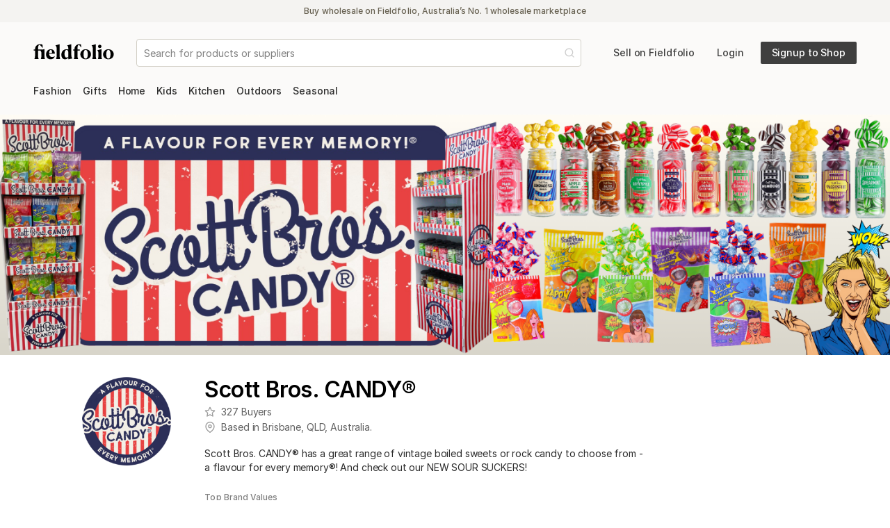

--- FILE ---
content_type: text/html; charset=utf-8
request_url: https://fieldfolio.com/scottbroscandy
body_size: 12770
content:
<!DOCTYPE html><html><head><meta charSet="utf-8" data-next-head=""/><meta name="viewport" content="width=device-width, initial-scale=1, shrink-to-fit=no" data-next-head=""/><script async="" src="https://www.googletagmanager.com/gtag/js?id=G-7K2BLD5P8K"></script><title data-next-head=""></title><link rel="canonical" href="https://fieldfolio.com/scottbroscandy" data-next-head=""/><meta name="robots" content="follow, index"/><link rel="apple-touch-icon" href="https://static.fieldfolio.com/images/touchicons/76.png"/><link rel="apple-touch-icon" sizes="76x76" href="https://static.fieldfolio.com/images/touchicons/76.png"/><link rel="apple-touch-icon" sizes="120x120" href="https://static.fieldfolio.com/images/touchicons/120.png"/><link rel="apple-touch-icon" sizes="152x152" href="https://static.fieldfolio.com/images/touchicons/152.png"/><link rel="apple-touch-icon" sizes="180x180" href="https://static.fieldfolio.com/images/touchicons/180.png"/><link rel="apple-touch-icon" sizes="192x192" href="https://static.fieldfolio.com/images/touchicons/192.png"/><link rel="shortcut icon" href="https://static.fieldfolio.com/images/favicons/16.png"/><link rel="shortcut icon" sizes="16x16" href="https://static.fieldfolio.com/images/favicons/16.png"/><link rel="shortcut icon" sizes="32x32" href="https://static.fieldfolio.com/images/favicons/32.png"/><link rel="preload" href="/_next/static/css/1aed29dbe8dbca6e.css" as="style"/><link rel="preload" href="/_next/static/css/6e0dcd6ca6a9e539.css" as="style"/><link rel="preload" href="/_next/static/css/a4bde02f800f0539.css" as="style"/><link rel="preload" href="/_next/static/css/6e46cf4fda7d277d.css" as="style"/><link rel="preload" href="/_next/static/css/c53faabc7c4842d6.css" as="style"/><link rel="preload" href="/_next/static/css/75282afc472bcdfa.css" as="style"/><meta name="sentry-trace" content="d13278931fa15ee37a881568853895c0-27c615a9bf20eb24-1"/><meta name="baggage" content="sentry-environment=production,sentry-release=9d15c86e7578b9226bdeac3bffb1fb3616c228dc,sentry-public_key=176bb09b14014a1b9883101978da98ab,sentry-trace_id=d13278931fa15ee37a881568853895c0,sentry-org_id=387894,sentry-transaction=GET%20%2F%5Bseller%5D,sentry-sampled=true,sentry-sample_rand=0.3918610345026421,sentry-sample_rate=1"/><link rel="stylesheet" href="https://static.fieldfolio.com/fonts/canela-deck.css"/><link rel="stylesheet" href="/_next/static/css/1aed29dbe8dbca6e.css" data-n-g=""/><link rel="stylesheet" href="/_next/static/css/6e0dcd6ca6a9e539.css" data-n-p=""/><link rel="stylesheet" href="/_next/static/css/a4bde02f800f0539.css" data-n-p=""/><link rel="stylesheet" href="/_next/static/css/6e46cf4fda7d277d.css" data-n-p=""/><link rel="stylesheet" href="/_next/static/css/c53faabc7c4842d6.css" data-n-p=""/><link rel="stylesheet" href="/_next/static/css/75282afc472bcdfa.css" data-n-p=""/><noscript data-n-css=""></noscript><script defer="" noModule="" src="/_next/static/chunks/polyfills-42372ed130431b0a.js"></script><script src="/_next/static/chunks/webpack-4f0a3fd485d5302d.js" defer=""></script><script src="/_next/static/chunks/framework-fca122751d8e91e8.js" defer=""></script><script src="/_next/static/chunks/main-d26762df18247bc9.js" defer=""></script><script src="/_next/static/chunks/pages/_app-f0dc2c3b8d9ba2ce.js" defer=""></script><script src="/_next/static/chunks/2bd5674f-5469dbc8a570caa3.js" defer=""></script><script src="/_next/static/chunks/07c2d338-f062b695587aa5a2.js" defer=""></script><script src="/_next/static/chunks/375-8e229d7d2017b62f.js" defer=""></script><script src="/_next/static/chunks/4848-38a1a25d51de84e6.js" defer=""></script><script src="/_next/static/chunks/1481-72d3a6dc641e3e84.js" defer=""></script><script src="/_next/static/chunks/915-84a9f2a407d53e88.js" defer=""></script><script src="/_next/static/chunks/4126-40fb242624b79c97.js" defer=""></script><script src="/_next/static/chunks/978-1efcce58dd85d267.js" defer=""></script><script src="/_next/static/chunks/1899-ddc9e469ffc1a4dc.js" defer=""></script><script src="/_next/static/chunks/7843-91e3c28b1b6d877f.js" defer=""></script><script src="/_next/static/chunks/8198-6206f6218096784d.js" defer=""></script><script src="/_next/static/chunks/7871-f8a33c0aa39afd9a.js" defer=""></script><script src="/_next/static/chunks/2971-af8ae6c9be457fba.js" defer=""></script><script src="/_next/static/chunks/4283-7e4e26354dd5e2af.js" defer=""></script><script src="/_next/static/chunks/2144-371e020af127c6a7.js" defer=""></script><script src="/_next/static/chunks/4837-9a043431c614c760.js" defer=""></script><script src="/_next/static/chunks/5874-b5b018ced0b42c6e.js" defer=""></script><script src="/_next/static/chunks/3141-bcfeb2eadd3ce5ce.js" defer=""></script><script src="/_next/static/chunks/2140-1067cb79b097242c.js" defer=""></script><script src="/_next/static/chunks/4170-458a8fa73befa4d2.js" defer=""></script><script src="/_next/static/chunks/pages/%5Bseller%5D-645d5342c75fcb01.js" defer=""></script><script src="/_next/static/yuG1WcgAXf_g7uKug7GwQ/_buildManifest.js" defer=""></script><script src="/_next/static/yuG1WcgAXf_g7uKug7GwQ/_ssgManifest.js" defer=""></script></head><body><link rel="preload" as="image" href="https://fieldfolio-production-images.s3.amazonaws.com/3818/banners/000/003/818/large/1500_x_400_Banner_03.png?2025"/><link rel="preload" as="image" href="https://fieldfolio-production-images.s3.amazonaws.com/3818/logos/000/003/818/thumb/2024_Round_Logo_Trans.png?1761719518"/><link rel="preload" as="image" href="https://fieldfolio-production-images.s3.amazonaws.com/3818/catalogs/4490/covers/000/004/490/medium/Ad.png?1758582767"/><div id="__next"><style>
    #nprogress {
      pointer-events: none;
    }
    #nprogress .bar {
      background: var(--colorPrimary);
      position: fixed;
      z-index: 9999;
      top: 0;
      left: 0;
      width: 100%;
      height: 3px;
    }
    #nprogress .peg {
      display: block;
      position: absolute;
      right: 0px;
      width: 100px;
      height: 100%;
      box-shadow: 0 0 10px var(--colorPrimary), 0 0 5px var(--colorPrimary);
      opacity: 1;
      -webkit-transform: rotate(3deg) translate(0px, -4px);
      -ms-transform: rotate(3deg) translate(0px, -4px);
      transform: rotate(3deg) translate(0px, -4px);
    }
    #nprogress .spinner {
      display: block;
      position: fixed;
      z-index: 1031;
      top: 15px;
      right: 15px;
    }
    #nprogress .spinner-icon {
      width: 18px;
      height: 18px;
      box-sizing: border-box;
      border: solid 2px transparent;
      border-top-color: var(--colorPrimary);
      border-left-color: var(--colorPrimary);
      border-radius: 50%;
      -webkit-animation: nprogresss-spinner 400ms linear infinite;
      animation: nprogress-spinner 400ms linear infinite;
    }
    .nprogress-custom-parent {
      overflow: hidden;
      position: relative;
    }
    .nprogress-custom-parent #nprogress .spinner,
    .nprogress-custom-parent #nprogress .bar {
      position: absolute;
    }
    @-webkit-keyframes nprogress-spinner {
      0% {
        -webkit-transform: rotate(0deg);
      }
      100% {
        -webkit-transform: rotate(360deg);
      }
    }
    @keyframes nprogress-spinner {
      0% {
        transform: rotate(0deg);
      }
      100% {
        transform: rotate(360deg);
      }
    }
  </style><div class="BasePage_container__uszoi"><nav class="HeaderNav_navBar__byfol"><div class="GuestBanner_container__L_hUM typeography_ui12Medium___3ZgW"><span class="GuestBanner_text__b_D3u">Buy wholesale on Fieldfolio, Australia’s No. 1 wholesale marketplace</span></div><div class="ResponsiveContainers_container__oQKCy"><div class="HeaderNav_innerContainer__P4tRs"><div class="HeaderNav_logoAndSearch__H_ya_"><div class="HeaderNav_fieldfolioLogo__KJXsT"><a href="/"><svg width="116" height="24" viewBox="0 0 116 24"><path d="M7.73693431,22.9610706 L7.73693431,22.9082044 C7.10254015,21.7187153 6.73247689,20.6085255 6.73247689,18.2559805 L6.73247689,10.6432506 L9.95731387,10.6432506 C11.1203698,11.8856058 11.5697324,13.0222287 11.5697324,15.2426083 L11.5697324,17.7008856 C11.5697324,20.2120292 11.2261022,21.4543844 10.7767397,22.9082044 L10.7767397,22.9610706 L16.6184526,22.9610706 L16.6184526,22.9082044 C16.1162238,21.4543844 15.878326,20.1855961 15.878326,17.7273187 L15.878326,8.74006813 C14.7152701,9.05726521 13.1821509,9.29516302 11.3847007,9.29516302 L6.73247689,9.29516302 L6.73247689,7.15408273 C6.73247689,4.45790754 7.60476886,2.68689051 8.66209246,2.68689051 C9.54048437,2.68689051 10.6469203,3.86511813 11.7445854,5.11643679 L12.109824,5.53473412 C12.4740881,5.9527066 12.8344541,6.36515665 13.1821509,6.73115328 L13.525781,6.62542092 L13.0235523,2.02606326 C11.8604964,1.84103163 10.6445742,1.656 9.58725061,1.656 C5.38438929,1.656 2.39745012,4.51077372 2.39745012,8.76650122 L2.39745012,9.29516302 L0.6,9.29516302 L0.6,10.6432506 L2.39745012,10.6432506 L2.39745012,18.2295474 C2.39745012,20.6613917 2.00095377,21.7187153 1.41942579,22.9082044 L1.41942579,22.9610706 L7.73693431,22.9610706 Z M24.8127105,23.384 C27.9846813,23.384 30.0728954,21.612983 30.8658881,19.0225401 L30.548691,18.8110754 C29.676399,19.6305012 28.6719416,20.1062968 27.1388224,20.1062968 C24.7598443,20.1062968 22.909528,18.8639416 22.618764,15.3483406 L30.8923212,15.3483406 C31.0244866,12.1499367 28.9891387,8.87223358 25.0506083,8.87223358 C21.164944,8.87223358 18.204438,11.9649051 18.204438,16.3792311 C18.204438,20.3970608 20.7155815,23.384 24.8127105,23.384 Z M22.5923309,14.2645839 C22.5923309,11.9649051 23.5174891,9.90312409 24.9977421,9.90312409 C26.0550657,9.90312409 26.742326,10.8547153 26.742326,13.101528 L26.742326,14.1588516 L22.5923309,14.2645839 Z M38.5579173,22.9610706 L38.5579173,22.9082044 C38.1085547,21.6922822 37.7913577,20.6085255 37.7913577,18.2559805 L37.7913577,1.656 L31.8439124,3.26841849 L31.8439124,3.34771776 C33.0334015,4.59007299 33.482764,5.8852944 33.482764,8.10567397 L33.482764,18.2295474 C33.482764,20.6613917 33.1391338,21.6922822 32.6897713,22.9082044 L32.6897713,22.9610706 L38.5579173,22.9610706 Z M45.6684185,23.384 C47.8887981,23.384 49.4747835,22.0359124 50.2942092,20.6085255 L50.3470754,20.6085255 L50.3470754,23.3575669 L56.2416545,22.0887786 L56.2416545,22.0359124 C55.1843309,20.9521557 54.5763698,20.0798637 54.5763698,16.7757275 L54.5763698,1.656 L48.6289246,3.29485158 L48.6289246,3.34771776 C49.8184136,4.59007299 50.2677762,5.8852944 50.2677762,8.13210706 L50.2677762,9.21586375 C49.6069489,9.00439903 48.7875231,8.87223358 47.8094988,8.87223358 C42.9193771,8.87223358 40.249635,12.4671338 40.249635,16.7757275 C40.249635,20.6613917 42.3114161,23.384 45.6684185,23.384 Z M47.7830657,20.8728564 C45.8798832,20.8728564 44.7961265,19.1282725 44.7961265,15.5333723 C44.7961265,12.2556691 45.6948516,9.90312409 47.7830657,9.90312409 C49.1311533,9.90312409 50.0563114,10.8811484 50.2677762,12.8900633 L50.2677762,19.6569343 C49.7126813,20.3706277 48.76109,20.8728564 47.7830657,20.8728564 Z M64.4623455,22.9610706 L64.4623455,22.9082044 C63.8279513,21.7187153 63.4578881,20.6085255 63.4578881,18.2559805 L63.4578881,10.6432506 L66.6827251,10.6432506 L66.6827251,9.29516302 L63.4578881,9.29516302 L63.4578881,7.15408273 C63.4578881,4.45790754 64.33018,2.68689051 65.3082044,2.68689051 C66.3390949,2.68689051 67.5021509,4.88083698 68.5330414,6.28179075 L68.8766715,6.17605839 L68.4537421,1.97319708 C67.7136156,1.81459854 66.9206229,1.656 66.0483309,1.656 C62.1626667,1.656 59.1228613,4.51077372 59.1228613,8.76650122 L59.1228613,9.29516302 L57.3254112,9.29516302 L57.3254112,10.6432506 L59.1228613,10.6432506 L59.1228613,18.2295474 C59.1228613,20.6613917 58.726365,21.7187153 58.144837,22.9082044 L58.144837,22.9610706 L64.4623455,22.9610706 Z M75.19418,23.384 C79.1062774,23.384 82.8597762,20.5292263 82.8597762,16.1413333 C82.8597762,11.7270073 79.0798443,8.87223358 75.19418,8.87223358 C71.3085158,8.87223358 67.5284461,11.7798735 67.5284461,16.1413333 C67.5021509,20.5027932 71.2820827,23.384 75.19418,23.384 Z M75.2206131,22.3531095 C73.1852652,22.3531095 72.1543747,19.8419659 72.1543747,16.1413333 C72.1543747,12.4407007 73.1588321,9.90312409 75.19418,9.90312409 C77.229528,9.90312409 78.2339854,12.4407007 78.2339854,16.1413333 C78.2339854,19.8419659 77.2559611,22.3531095 75.2206131,22.3531095 Z M90.5253723,22.9610706 L90.5253723,22.9082044 C90.0760097,21.6922822 89.7588127,20.6085255 89.7588127,18.2559805 L89.7588127,1.656 L83.8113674,3.26841849 L83.8113674,3.34771776 C85.0008564,4.59007299 85.450219,5.8852944 85.450219,8.10567397 L85.450219,18.2295474 C85.450219,20.6613917 85.1065888,21.6922822 84.6572263,22.9082044 L84.6572263,22.9610706 L90.5253723,22.9610706 Z M95.4154939,7.233382 C96.7900146,7.233382 97.9266375,6.1496253 97.9266375,4.80153771 C97.9266375,3.47988321 96.7900146,2.36969343 95.4154939,2.36969343 C94.0409732,2.36969343 92.9836496,3.47988321 92.9836496,4.80153771 C92.9836496,6.1496253 94.0409732,7.233382 95.4154939,7.233382 Z M98.6403309,22.9610706 L98.6403309,22.9082044 C98.1381022,21.4543844 97.9002044,20.1855961 97.9002044,17.7273187 L97.9002044,8.74006813 L91.9527591,10.3524866 L91.9527591,10.458219 C93.1422482,11.7270073 93.5916107,13.0222287 93.5916107,15.2426083 L93.5916107,17.7008856 C93.5916107,20.2120292 93.2479805,21.4543844 92.798618,22.9082044 L92.798618,22.9610706 L98.6403309,22.9610706 Z M107.891912,23.384 C111.80401,23.384 115.557509,20.5292263 115.557509,16.1413333 C115.557509,11.7270073 111.777577,8.87223358 107.891912,8.87223358 C104.006248,8.87223358 100.226178,11.7798735 100.226178,16.1413333 C100.199883,20.5027932 103.979815,23.384 107.891912,23.384 Z M107.918345,22.3531095 C105.882998,22.3531095 104.852107,19.8419659 104.852107,16.1413333 C104.852107,12.4407007 105.856564,9.90312409 107.891912,9.90312409 C109.92726,9.90312409 110.931718,12.4407007 110.931718,16.1413333 C110.931718,19.8419659 109.953693,22.3531095 107.918345,22.3531095 Z" fill="#000"></path></svg></a></div><div class="HeaderNav_searchWrapper__G6UDC"></div></div><ul class="HeaderNav_navList__EW_eF"><a class="sellButton HeaderNav_sellButton__iN_Rr Button_button__exqP_ typeography_ui14Medium__2h8eH Button_transparent__XuqkV default" target="_blank" rel="noopener noreferrer" href="/wholesaler"><span class="Button_buttonInner__L7tYi"><span class="Button_label__ijedD">Sell on Fieldfolio</span></span></a><a class="HeaderNav_loginButton__5TwI2 Button_button__exqP_ typeography_ui14Medium__2h8eH Button_transparent__XuqkV default" rel="" href="/login"><span class="Button_buttonInner__L7tYi"><span class="Button_label__ijedD">Login</span></span></a><a class="HeaderNav_signupButton__IiM_B Button_button__exqP_ typeography_ui14Medium__2h8eH Button_dark__ugINN default" rel="" href="/signup/buyer"><span class="Button_buttonInner__L7tYi"><span class="Button_label__ijedD">Signup to Shop</span></span></a></ul></div></div></nav><main class="BasePage_main__uE2Ps"><div class="DepartmentsMenuBar_wrapperContainer__lEOj2"><div class="ResponsiveContainers_container__oQKCy"><div class="DepartmentsMenuBar_mobileContainer__fcWyF"><div class="DepartmentsMenuBar_mobileMenu__Hh9Yp"><button class="DepartmentsMenuBar_mobileMenuButton__G_dsM">Menu<svg xmlns="http://www.w3.org/2000/svg" width="16" height="16" viewBox="0 0 24 24" fill="none" stroke="currentColor" stroke-width="2" stroke-linecap="round" stroke-linejoin="round" class="DepartmentsMenuBar_mobileMenuButtonIcon__nuR_Z"><line x1="3" y1="12" x2="21" y2="12"></line><line x1="3" y1="6" x2="21" y2="6"></line><line x1="3" y1="18" x2="21" y2="18"></line></svg></button></div><div class="DepartmentsMenuBar_mobileSearchWrapper__Q67lA"></div></div><div class="DepartmentsMenuBar_container__K4ctT"><div class="DepartmentsMenuBar_departmentsContainer___KqeG"><a href="/shop/d/fashion"><span class="DepartmentsMenuBar_departmentButton___wIJU typeography_ui14Medium__2h8eH">Fashion</span></a><a href="/shop/d/gifts"><span class="DepartmentsMenuBar_departmentButton___wIJU typeography_ui14Medium__2h8eH">Gifts</span></a><a href="/shop/d/home"><span class="DepartmentsMenuBar_departmentButton___wIJU typeography_ui14Medium__2h8eH">Home</span></a><a href="/shop/d/kids"><span class="DepartmentsMenuBar_departmentButton___wIJU typeography_ui14Medium__2h8eH">Kids</span></a><a href="/shop/d/kitchen"><span class="DepartmentsMenuBar_departmentButton___wIJU typeography_ui14Medium__2h8eH">Kitchen</span></a><a href="/shop/d/outdoors"><span class="DepartmentsMenuBar_departmentButton___wIJU typeography_ui14Medium__2h8eH">Outdoors</span></a><a href="/shop/d/seasonal"><span class="DepartmentsMenuBar_departmentButton___wIJU typeography_ui14Medium__2h8eH">Seasonal</span></a></div></div></div></div><div class="ResponsiveContainers_container__oQKCy"></div><div class="SellerPage_sellerBody__qo04n"><div class="SellerPage_bannerImage__P_UhN"><img src="https://fieldfolio-production-images.s3.amazonaws.com/3818/banners/000/003/818/large/1500_x_400_Banner_03.png?2025" alt="Wholesale Scott Bros. CANDY®"/></div><div class="ResponsiveContainers_container__oQKCy"><div class="GridContainer_grid___hgAh SellerProfile_sellerHeader___ZSjU"><div class="SellerProfile_sellerLogo__1AoUW"><img src="https://fieldfolio-production-images.s3.amazonaws.com/3818/logos/000/003/818/thumb/2024_Round_Logo_Trans.png?1761719518" alt="Wholesale Scott Bros. CANDY®"/></div><div class="SellerProfile_sellerDetails__9KVu2"><div class="SellerProfile_logoNameLocationContainer__uzR_c"><div><h1 class="SellerProfile_sellerDisplayName__ZEMD7 typeography_ui20SemiBold__Uq7wY">Scott Bros. CANDY®</h1><div class="SellerProfile_sellerMeta__5iiQY typeography_ui14Regular__qo7sn"><svg xmlns="http://www.w3.org/2000/svg" width="16" height="16" viewBox="0 0 24 24" fill="none" stroke="currentColor" stroke-width="2" stroke-linecap="round" stroke-linejoin="round" class="SellerProfile_sellerMetaIcon__BCW1z"><polygon points="12 2 15.09 8.26 22 9.27 17 14.14 18.18 21.02 12 17.77 5.82 21.02 7 14.14 2 9.27 8.91 8.26 12 2"></polygon></svg>327<!-- --> Buyers</div><div class="SellerProfile_sellerMeta__5iiQY typeography_ui14Regular__qo7sn"><svg xmlns="http://www.w3.org/2000/svg" width="16" height="16" viewBox="0 0 24 24" fill="none" stroke="currentColor" stroke-width="2" stroke-linecap="round" stroke-linejoin="round" class="SellerProfile_sellerMetaIcon__BCW1z"><path d="M21 10c0 7-9 13-9 13s-9-6-9-13a9 9 0 0 1 18 0z"></path><circle cx="12" cy="10" r="3"></circle></svg>Based in <!-- -->Brisbane<!-- -->, <!-- -->QLD<!-- -->,<!-- --> <!-- -->Australia<!-- -->.</div></div></div><p class="SellerProfile_sellerDescription__2cAKu typeography_ui14Regular__qo7sn">Scott Bros. CANDY® has a great range of vintage boiled sweets or rock candy to choose from - a flavour for every memory®! And check out our NEW SOUR SUCKERS!</p><div class="BrandValuesBadgeButton_container__oUelY SellerProfile_sellerBrandValuesList___feLZ"><h6 class="BrandValuesBadgeButton_title__awSuD typeography_ui12Medium___3ZgW">Top Brand Values</h6><div class="BrandValuesBadgeButton_badgeButtonContainer__DVfDx"><button type="button" class="Button_button__exqP_ typeography_ui14Medium__2h8eH Button_brand__Nrb1r default BrandValuesBadgeButton_badgeButton__3_M3V"><div class="Button_buttonInner__L7tYi"><div class="Button_label__ijedD">Handmade<div class="Badge_badge__ohf_O BrandValuesBadgeButton_productCount__M4FZK typeography_ui11SemiBold__wYk5V Badge_gray__IbZgQ Badge_tinted__V8iId typeography_ui12Medium___3ZgW"><div class="Badge_badgeLabel__dPgL9">5</div></div></div></div></button><button type="button" class="Button_button__exqP_ typeography_ui14Medium__2h8eH Button_brand__Nrb1r default BrandValuesBadgeButton_badgeButton__3_M3V"><div class="Button_buttonInner__L7tYi"><div class="Button_label__ijedD">Australian Designed<div class="Badge_badge__ohf_O BrandValuesBadgeButton_productCount__M4FZK typeography_ui11SemiBold__wYk5V Badge_gray__IbZgQ Badge_tinted__V8iId typeography_ui12Medium___3ZgW"><div class="Badge_badgeLabel__dPgL9">2</div></div></div></div></button></div></div><div class="ProductCategoriesBadgeButton_container__VgeWr"><h6 class="ProductCategoriesBadgeButton_title__r6b8K typeography_ui12Medium___3ZgW">Popular Product Categories</h6><div class="ProductCategoriesBadgeButton_badgeButtonContainer__AAXkh"><button type="button" class="Button_button__exqP_ typeography_ui14Medium__2h8eH Button_brand__Nrb1r default ProductCategoriesBadgeButton_badgeButton__wrkuU"><div class="Button_buttonInner__L7tYi"><div class="Button_label__ijedD">Sweets &amp; Lollies</div></div></button></div></div></div></div></div><div class="ResponsiveContainers_container__oQKCy"><div class="GridContainer_grid___hgAh"><div class="SellerPage_pricingRequestsContainer__kfpkz"><div class="SignupForPricingPanel_container__u56un"><div><h3 class="SignupForPricingPanel_heading__JiBZ4 typeography_ui16SemiBold__nCBT9">Signup to Shop Wholesale</h3><p class="SignupForPricingPanel_description__xfaFQ typeography_ui14Regular__qo7sn">Create a free Buyer account to request wholesale pricing from this Seller.</p><a class="Button_button__exqP_ typeography_ui14Medium__2h8eH Button_primary__DEC_1 default" rel="" href="/signup/buyer?returnTo=%2Fscottbroscandy"><span class="Button_buttonInner__L7tYi"><span class="Button_label__ijedD">Get Wholesale Pricing</span></span></a></div><div><h3 class="SignupForPricingPanel_heading__JiBZ4 typeography_ui16SemiBold__nCBT9">Are you a Sales Rep?</h3><p class="SignupForPricingPanel_description__xfaFQ typeography_ui14Regular__qo7sn">Create a free Sales Rep Profile to connect with this Seller and sell on iPad.</p><a class="SignupForPricingPanel_repSignupButton__YIhhb Button_button__exqP_ typeography_ui14Medium__2h8eH default default" rel="" href="/signup/sales-rep?returnTo=%2Fscottbroscandy"><span class="Button_buttonInner__L7tYi"><span class="Button_label__ijedD">Create your Sales Rep Profile</span></span></a></div></div></div></div></div><div class="SellerPage_productsContainer__wC_gp ResponsiveContainers_container__oQKCy"><div class="GridContainer_grid___hgAh"><div class="SellerPage_sideBarContainer__REP_j"><div class="SellerPageCatalogNavigation_filtersContainer__hkHby"><div><div class="SidebarCatalogItemPanel_container__b_sia"><a href="/scottbroscandy/catalog"><div class="SidebarCatalogItemPanel_content__kZhOX SidebarCatalogItemPanel_soloCatalogMode__4SGJx"><div class="SidebarCatalogItemPanel_textContent__NQE3J typeography_ui11Regular__YW8wv"><img class="SidebarCatalogItemPanel_catalogImage__thF2V" src="https://fieldfolio-production-images.s3.amazonaws.com/3818/catalogs/4490/covers/000/004/490/medium/Ad.png?1758582767" alt="Vintage Confectionery"/><h5 class="SidebarCatalogItemPanel_catalogName__YuSDU typeography_ui14SemiBold__AlIxQ">Vintage Confectionery</h5><p>Confectionery, Gourmet food, Handmade<!-- -->.</p><p>Ships to<!-- --> <!-- -->AU</p></div><div class="SidebarCatalogItemPanel_badgeContent__az6B8"><div class="MinimumTotalOrderBadge_container__69EE7 SidebarCatalogItemPanel_noMarginBottom__gF_vd"><div class="Badge_badge__ohf_O MinimumTotalOrderBadge_badge__0PVz3 typeography_ui11Medium__WcWSm Badge_gray__IbZgQ Badge_tinted__V8iId typeography_ui12Medium___3ZgW"><svg xmlns="http://www.w3.org/2000/svg" width="12" height="12" viewBox="0 0 24 24" fill="none" stroke="var(--colorGreen8)" stroke-width="3" stroke-linecap="round" stroke-linejoin="round"><path d="M22 11.08V12a10 10 0 1 1-5.93-9.14"></path><polyline points="22 4 12 14.01 9 11.01"></polyline></svg><div class="Badge_badgeLabel__dPgL9 Badge_hasLeadingIcon__P5w1U">$160 <!-- -->Minimum</div></div></div></div></div></a></div></div><div class="SellerPageCatalogNavigation_divider__YLtwQ"></div></div><div class="SellerPageFilters_filtersContainer__ROqXO"><div><div><p class="SellerPageFilters_filterHeading__ES8D_ typeography_ui14SemiBold__AlIxQ">Labels</p><label class="CheckboxRadio_checkRadioLabel__sNhZD undefined CheckboxRadio_checkbox__dDvGv SellerPageFilters_field__bA7WO"><input class="CheckboxRadio_checkRadioInput__l9fSi" type="checkbox" id="badges" name="badges" checked=""/><div class="CheckboxRadio_checkRadioLabelInner__YdiCl undefined undefined">Show All</div></label><label class="CheckboxRadio_checkRadioLabel__sNhZD undefined CheckboxRadio_checkbox__dDvGv SellerPageFilters_field__bA7WO"><input class="CheckboxRadio_checkRadioInput__l9fSi" type="checkbox" id="badges" name="badges"/><div class="CheckboxRadio_checkRadioLabelInner__YdiCl undefined undefined">New</div></label><label class="CheckboxRadio_checkRadioLabel__sNhZD undefined CheckboxRadio_checkbox__dDvGv SellerPageFilters_field__bA7WO"><input class="CheckboxRadio_checkRadioInput__l9fSi" type="checkbox" id="badges" name="badges"/><div class="CheckboxRadio_checkRadioLabelInner__YdiCl undefined undefined">Best Seller</div></label><label class="CheckboxRadio_checkRadioLabel__sNhZD undefined CheckboxRadio_checkbox__dDvGv SellerPageFilters_field__bA7WO"><input class="CheckboxRadio_checkRadioInput__l9fSi" type="checkbox" id="badges" name="badges"/><div class="CheckboxRadio_checkRadioLabelInner__YdiCl undefined undefined">Special</div></label><label class="CheckboxRadio_checkRadioLabel__sNhZD undefined CheckboxRadio_checkbox__dDvGv SellerPageFilters_field__bA7WO"><input class="CheckboxRadio_checkRadioInput__l9fSi" type="checkbox" id="badges" name="badges"/><div class="CheckboxRadio_checkRadioLabelInner__YdiCl undefined undefined">Upcoming</div></label><label class="CheckboxRadio_checkRadioLabel__sNhZD undefined CheckboxRadio_checkbox__dDvGv SellerPageFilters_field__bA7WO"><input class="CheckboxRadio_checkRadioInput__l9fSi" type="checkbox" id="badges" name="badges"/><div class="CheckboxRadio_checkRadioLabelInner__YdiCl undefined undefined">Sold Out</div></label><label class="CheckboxRadio_checkRadioLabel__sNhZD undefined CheckboxRadio_checkbox__dDvGv SellerPageFilters_field__bA7WO"><input class="CheckboxRadio_checkRadioInput__l9fSi" type="checkbox" id="badges" name="badges"/><div class="CheckboxRadio_checkRadioLabelInner__YdiCl undefined undefined">Discontinued</div></label><div class="SellerPageFilters_divider__rvMNP"></div></div></div><div><div><p class="SellerPageFilters_filterHeading__ES8D_ typeography_ui14SemiBold__AlIxQ">Tags</p><label class="CheckboxRadio_checkRadioLabel__sNhZD undefined CheckboxRadio_checkbox__dDvGv SellerPageFilters_field__bA7WO"><input class="CheckboxRadio_checkRadioInput__l9fSi" type="checkbox" id="customTags" name="customTags" checked=""/><div class="CheckboxRadio_checkRadioLabelInner__YdiCl undefined undefined">Show All</div></label><label class="CheckboxRadio_checkRadioLabel__sNhZD undefined CheckboxRadio_checkbox__dDvGv SellerPageFilters_field__bA7WO"><input class="CheckboxRadio_checkRadioInput__l9fSi" type="checkbox" id="customTags" name="customTags"/><div class="CheckboxRadio_checkRadioLabelInner__YdiCl undefined undefined">Australian Owned</div></label><label class="CheckboxRadio_checkRadioLabel__sNhZD undefined CheckboxRadio_checkbox__dDvGv SellerPageFilters_field__bA7WO"><input class="CheckboxRadio_checkRadioInput__l9fSi" type="checkbox" id="customTags" name="customTags"/><div class="CheckboxRadio_checkRadioLabelInner__YdiCl undefined undefined">Gluten Free</div></label><div class="SellerPageFilters_divider__rvMNP"></div></div></div><div></div></div></div><div class="SellerPage_productGridContainer__qcIP8"><div class="SellerPage_productGridHeader__nKEII"><div class="SellerPage_productSearchSort__Ay0ze"><div class="SellerPage_productSearch__KPud8"><form class="SellerPageProductSearch_form__auw8x" action=""><input class="SellerPageProductSearch_searchInput__045VE FormControls_fieldInput__1n0D_ typeography_ui14Regular__qo7sn SellerPageProductSearch_inputTextForMobile__lDre2" type="search" placeholder="Search" value=""/><input class="SellerPageProductSearch_searchInput__045VE FormControls_fieldInput__1n0D_ typeography_ui14Regular__qo7sn SellerPageProductSearch_inputTextForTablet__YJro2" type="search" placeholder="Search by product name or SKU" value=""/><button class="SellerPageProductSearch_searchIconButton__8PfEw" type="submit"><div class="SellerPageProductSearch_searchIcon__10Dl4"><svg width="20" height="20" viewBox="0 0 20 20"><circle r="4" transform="matrix(0.707106 0.707107 -0.707106 0.707107 6.36401 6.36397)" stroke="#D5D7D9" fill="white"></circle><line x1="8.83891" y1="8.83883" x2="14.4958" y2="14.4957" stroke="#D5D7D9"></line></svg></div></button></form></div><div class="SellerPage_productModalSidebarAndSort__T8AJM"><div><button type="button" class="Button_button__exqP_ typeography_ui14Medium__2h8eH default default SellerPage_productModalSidebarToggle__bUlMx"><div class="Button_buttonInner__L7tYi"><div class="Button_label__ijedD">Filters</div></div></button></div><div class="SellerPageProductSort_container__uDsgY"><span class="SellerPageProductSort_productSortLabel__CzCes typeography_ui14Medium__2h8eH">Sort by</span><div class="ButtonDropdown_dropdownButton__E_SZA"><button type="button" class="Button_button__exqP_ typeography_ui14Medium__2h8eH default default Button_hasIconRight__mjRac ButtonDropdown_dropdownButton__E_SZA"><div class="Button_buttonInner__L7tYi"><div class="Button_label__ijedD">Relevance</div><svg xmlns="http://www.w3.org/2000/svg" width="16" height="16" viewBox="0 0 24 24" fill="none" stroke="currentColor" stroke-width="2" stroke-linecap="round" stroke-linejoin="round" class="Button_icon__r3wfm"><polyline points="6 9 12 15 18 9"></polyline></svg></div></button></div></div></div></div></div></div></div></div></div><section class="RetailerSignupBanner_section__8Axfs"><div class="RetailerSignupBanner_container__F2E1a ResponsiveContainers_container__oQKCy"><div class="RetailerSignupBanner_messaging__8VQDI"><div><h3 class="RetailerSignupBanner_title__x526V typeography_brand28__0iExV">Ready to start ordering wholesale online?</h3><div class="RetailerSignupBanner_paragraph__MGKSd typeography_ui16Medium__LHcBq">Get products that your customers will love on Fieldfolio.</div><a class="Button_button__exqP_ typeography_ui14Medium__2h8eH Button_dark__ugINN Button_large__C72gW" rel="" href="/signup/buyer"><span class="Button_buttonInner__L7tYi"><span class="Button_label__ijedD">Signup to Shop</span></span></a></div></div></div></section></main><footer class="MarketingFooter_footer__nGB0v"><div class="ResponsiveContainers_container__oQKCy"><div class="MarketingFooter_logoContainer__Eb2aQ"><svg width="116" height="24" viewBox="0 0 116 24" class="MarketingFooter_logo__XBcfA"><path d="M7.73693431,22.9610706 L7.73693431,22.9082044 C7.10254015,21.7187153 6.73247689,20.6085255 6.73247689,18.2559805 L6.73247689,10.6432506 L9.95731387,10.6432506 C11.1203698,11.8856058 11.5697324,13.0222287 11.5697324,15.2426083 L11.5697324,17.7008856 C11.5697324,20.2120292 11.2261022,21.4543844 10.7767397,22.9082044 L10.7767397,22.9610706 L16.6184526,22.9610706 L16.6184526,22.9082044 C16.1162238,21.4543844 15.878326,20.1855961 15.878326,17.7273187 L15.878326,8.74006813 C14.7152701,9.05726521 13.1821509,9.29516302 11.3847007,9.29516302 L6.73247689,9.29516302 L6.73247689,7.15408273 C6.73247689,4.45790754 7.60476886,2.68689051 8.66209246,2.68689051 C9.54048437,2.68689051 10.6469203,3.86511813 11.7445854,5.11643679 L12.109824,5.53473412 C12.4740881,5.9527066 12.8344541,6.36515665 13.1821509,6.73115328 L13.525781,6.62542092 L13.0235523,2.02606326 C11.8604964,1.84103163 10.6445742,1.656 9.58725061,1.656 C5.38438929,1.656 2.39745012,4.51077372 2.39745012,8.76650122 L2.39745012,9.29516302 L0.6,9.29516302 L0.6,10.6432506 L2.39745012,10.6432506 L2.39745012,18.2295474 C2.39745012,20.6613917 2.00095377,21.7187153 1.41942579,22.9082044 L1.41942579,22.9610706 L7.73693431,22.9610706 Z M24.8127105,23.384 C27.9846813,23.384 30.0728954,21.612983 30.8658881,19.0225401 L30.548691,18.8110754 C29.676399,19.6305012 28.6719416,20.1062968 27.1388224,20.1062968 C24.7598443,20.1062968 22.909528,18.8639416 22.618764,15.3483406 L30.8923212,15.3483406 C31.0244866,12.1499367 28.9891387,8.87223358 25.0506083,8.87223358 C21.164944,8.87223358 18.204438,11.9649051 18.204438,16.3792311 C18.204438,20.3970608 20.7155815,23.384 24.8127105,23.384 Z M22.5923309,14.2645839 C22.5923309,11.9649051 23.5174891,9.90312409 24.9977421,9.90312409 C26.0550657,9.90312409 26.742326,10.8547153 26.742326,13.101528 L26.742326,14.1588516 L22.5923309,14.2645839 Z M38.5579173,22.9610706 L38.5579173,22.9082044 C38.1085547,21.6922822 37.7913577,20.6085255 37.7913577,18.2559805 L37.7913577,1.656 L31.8439124,3.26841849 L31.8439124,3.34771776 C33.0334015,4.59007299 33.482764,5.8852944 33.482764,8.10567397 L33.482764,18.2295474 C33.482764,20.6613917 33.1391338,21.6922822 32.6897713,22.9082044 L32.6897713,22.9610706 L38.5579173,22.9610706 Z M45.6684185,23.384 C47.8887981,23.384 49.4747835,22.0359124 50.2942092,20.6085255 L50.3470754,20.6085255 L50.3470754,23.3575669 L56.2416545,22.0887786 L56.2416545,22.0359124 C55.1843309,20.9521557 54.5763698,20.0798637 54.5763698,16.7757275 L54.5763698,1.656 L48.6289246,3.29485158 L48.6289246,3.34771776 C49.8184136,4.59007299 50.2677762,5.8852944 50.2677762,8.13210706 L50.2677762,9.21586375 C49.6069489,9.00439903 48.7875231,8.87223358 47.8094988,8.87223358 C42.9193771,8.87223358 40.249635,12.4671338 40.249635,16.7757275 C40.249635,20.6613917 42.3114161,23.384 45.6684185,23.384 Z M47.7830657,20.8728564 C45.8798832,20.8728564 44.7961265,19.1282725 44.7961265,15.5333723 C44.7961265,12.2556691 45.6948516,9.90312409 47.7830657,9.90312409 C49.1311533,9.90312409 50.0563114,10.8811484 50.2677762,12.8900633 L50.2677762,19.6569343 C49.7126813,20.3706277 48.76109,20.8728564 47.7830657,20.8728564 Z M64.4623455,22.9610706 L64.4623455,22.9082044 C63.8279513,21.7187153 63.4578881,20.6085255 63.4578881,18.2559805 L63.4578881,10.6432506 L66.6827251,10.6432506 L66.6827251,9.29516302 L63.4578881,9.29516302 L63.4578881,7.15408273 C63.4578881,4.45790754 64.33018,2.68689051 65.3082044,2.68689051 C66.3390949,2.68689051 67.5021509,4.88083698 68.5330414,6.28179075 L68.8766715,6.17605839 L68.4537421,1.97319708 C67.7136156,1.81459854 66.9206229,1.656 66.0483309,1.656 C62.1626667,1.656 59.1228613,4.51077372 59.1228613,8.76650122 L59.1228613,9.29516302 L57.3254112,9.29516302 L57.3254112,10.6432506 L59.1228613,10.6432506 L59.1228613,18.2295474 C59.1228613,20.6613917 58.726365,21.7187153 58.144837,22.9082044 L58.144837,22.9610706 L64.4623455,22.9610706 Z M75.19418,23.384 C79.1062774,23.384 82.8597762,20.5292263 82.8597762,16.1413333 C82.8597762,11.7270073 79.0798443,8.87223358 75.19418,8.87223358 C71.3085158,8.87223358 67.5284461,11.7798735 67.5284461,16.1413333 C67.5021509,20.5027932 71.2820827,23.384 75.19418,23.384 Z M75.2206131,22.3531095 C73.1852652,22.3531095 72.1543747,19.8419659 72.1543747,16.1413333 C72.1543747,12.4407007 73.1588321,9.90312409 75.19418,9.90312409 C77.229528,9.90312409 78.2339854,12.4407007 78.2339854,16.1413333 C78.2339854,19.8419659 77.2559611,22.3531095 75.2206131,22.3531095 Z M90.5253723,22.9610706 L90.5253723,22.9082044 C90.0760097,21.6922822 89.7588127,20.6085255 89.7588127,18.2559805 L89.7588127,1.656 L83.8113674,3.26841849 L83.8113674,3.34771776 C85.0008564,4.59007299 85.450219,5.8852944 85.450219,8.10567397 L85.450219,18.2295474 C85.450219,20.6613917 85.1065888,21.6922822 84.6572263,22.9082044 L84.6572263,22.9610706 L90.5253723,22.9610706 Z M95.4154939,7.233382 C96.7900146,7.233382 97.9266375,6.1496253 97.9266375,4.80153771 C97.9266375,3.47988321 96.7900146,2.36969343 95.4154939,2.36969343 C94.0409732,2.36969343 92.9836496,3.47988321 92.9836496,4.80153771 C92.9836496,6.1496253 94.0409732,7.233382 95.4154939,7.233382 Z M98.6403309,22.9610706 L98.6403309,22.9082044 C98.1381022,21.4543844 97.9002044,20.1855961 97.9002044,17.7273187 L97.9002044,8.74006813 L91.9527591,10.3524866 L91.9527591,10.458219 C93.1422482,11.7270073 93.5916107,13.0222287 93.5916107,15.2426083 L93.5916107,17.7008856 C93.5916107,20.2120292 93.2479805,21.4543844 92.798618,22.9082044 L92.798618,22.9610706 L98.6403309,22.9610706 Z M107.891912,23.384 C111.80401,23.384 115.557509,20.5292263 115.557509,16.1413333 C115.557509,11.7270073 111.777577,8.87223358 107.891912,8.87223358 C104.006248,8.87223358 100.226178,11.7798735 100.226178,16.1413333 C100.199883,20.5027932 103.979815,23.384 107.891912,23.384 Z M107.918345,22.3531095 C105.882998,22.3531095 104.852107,19.8419659 104.852107,16.1413333 C104.852107,12.4407007 105.856564,9.90312409 107.891912,9.90312409 C109.92726,9.90312409 110.931718,12.4407007 110.931718,16.1413333 C110.931718,19.8419659 109.953693,22.3531095 107.918345,22.3531095 Z" fill="#000"></path></svg></div><div class="GridContainer_grid___hgAh"><div><h4>For Wholesalers</h4><ul class="MarketingFooter_linklist__QVrNA typeography_ui14Regular__qo7sn"><li><a href="/wholesaler">Sell on Fieldfolio</a></li><li><a href="https://support.fieldfolio.com/en/collections/3413401-wholesalers" target="_blank" rel="noopener noreferrer">Seller Help</a></li><li><a href="/pricing">Pricing</a></li><li><a href="/integrations/myob">MYOB Integration</a></li><li><a href="/integrations/xero">Xero Integration</a></li></ul></div><div><h4>For Retailers</h4><ul class="MarketingFooter_linklist__QVrNA typeography_ui14Regular__qo7sn"><li><a href="/retailer">Buy on Fieldfolio</a></li><li><a href="https://support.fieldfolio.com/en/collections/3413400-buyers-retailers" target="_blank" rel="noopener noreferrer">Buyer Help</a></li></ul></div><div><h4>For Sales Reps</h4><ul class="MarketingFooter_linklist__QVrNA typeography_ui14Regular__qo7sn"><li><a href="/for-reps">Sell on iPad</a></li><li><a href="https://support.fieldfolio.com/en/collections/3472127-sales-reps" target="_blank" rel="noopener noreferrer">Sales Rep Help</a></li></ul></div><div><h4>Support</h4><ul class="MarketingFooter_linklist__QVrNA typeography_ui14Regular__qo7sn"><li><a href="/contact">Contact Support</a></li><li><a href="https://support.fieldfolio.com" target="_blank" rel="noopener noreferrer">Help</a></li></ul></div></div></div></footer><footer class="Footer_footer__NB8LM"><div class="Footer_container__Wf4cR ResponsiveContainers_container__oQKCy"><section class="Footer_section__zgpfw"><small>© 2026 Fieldfolio Pty Ltd</small></section><section class="Footer_section__zgpfw"><ul class="Footer_legalLinklist__df9l5 Footer_linklist__iV9Dp"><li><a href="/sitemap" target="_blank" rel="noopener noreferrer">Sitemap</a></li><li><a href="/terms" target="_blank" rel="noopener noreferrer">Terms</a></li><li><a href="/privacy" target="_blank" rel="noopener noreferrer">Privacy</a></li><li><a href="/contact">Contact</a></li><li><a href="https://support.fieldfolio.com" target="_blank" rel="noopener noreferrer">Help</a></li></ul></section></div></footer></div></div><script id="__NEXT_DATA__" type="application/json">{"props":{"pageProps":{"__APOLLO_STATE__":{"BrandValue:6":{"__typename":"BrandValue","id":"6","name":"Handmade"},"TopBrandValue:2915097":{"__typename":"TopBrandValue","id":"2915097","productCount":5,"brandValue":{"__ref":"BrandValue:6"}},"BrandValue:4":{"__typename":"BrandValue","id":"4","name":"Australian Designed"},"TopBrandValue:2915098":{"__typename":"TopBrandValue","id":"2915098","productCount":2,"brandValue":{"__ref":"BrandValue:4"}},"ProductCategoryTaxonomy:329":{"__typename":"ProductCategoryTaxonomy","id":"329","name":"Sweets \u0026 Lollies","slug":"sweets-and-lollies","slugPath":["grocery-and-liquor","confectionary","sweets-and-lollies"]},"TopProductCategoryTaxonomy:274200":{"__typename":"TopProductCategoryTaxonomy","id":"274200","productCount":24,"productCategoryTaxonomy":{"__ref":"ProductCategoryTaxonomy:329"}},"Tag:38717":{"__typename":"Tag","id":"38717","name":"Australian Owned"},"Tag:27364":{"__typename":"Tag","id":"27364","name":"Gluten Free"},"Department:18":{"__typename":"Department","id":"18","name":"confectionery"},"Department:32":{"__typename":"Department","id":"32","name":"gourmet food"},"Department:34":{"__typename":"Department","id":"34","name":"handmade"},"TopBrandValue:719588":{"__typename":"TopBrandValue","id":"719588","productCount":5,"brandValue":{"__ref":"BrandValue:6"}},"TopBrandValue:719589":{"__typename":"TopBrandValue","id":"719589","productCount":2,"brandValue":{"__ref":"BrandValue:4"}},"TopProductCategoryTaxonomy:263041":{"__typename":"TopProductCategoryTaxonomy","id":"263041","productCount":24,"productCategoryTaxonomy":{"__ref":"ProductCategoryTaxonomy:329"}},"Catalog:4490":{"__typename":"Catalog","id":"4490","slug":"catalog","marketplacePath":"/scottbroscandy/catalog","hasPricingAccess":false,"name":"Vintage Confectionery","currencySymbol":"$","currencyCode":"AUD","createBackorders":true,"freeShippingOver":null,"freeShippingIsConditional":false,"paymentTermsOffer":null,"minimumTotalOrderValue":160,"photoMediumUrl":"https://fieldfolio-production-images.s3.amazonaws.com/3818/catalogs/4490/covers/000/004/490/medium/Ad.png?1758582767","shippingCountries":["AU"],"customTags({\"excludeOrganisationalTags\":true})":[{"__ref":"Tag:38717"},{"__ref":"Tag:27364"}],"departments":[{"__ref":"Department:18"},{"__ref":"Department:32"},{"__ref":"Department:34"}],"topBrandValues":[{"__ref":"TopBrandValue:719588"},{"__ref":"TopBrandValue:719589"}],"topProductCategoryTaxonomies":[{"__ref":"TopProductCategoryTaxonomy:263041"}]},"Seller:3818":{"__typename":"Seller","id":"3818","slug":"scottbroscandy","marketplacePath":"/scottbroscandy","displayName":"Scott Bros. CANDY®","description":"Scott Bros. CANDY® has a great range of vintage boiled sweets or rock candy to choose from - a flavour for every memory®! And check out our NEW SOUR SUCKERS!","bannerLargeUrl":"https://fieldfolio-production-images.s3.amazonaws.com/3818/banners/000/003/818/large/1500_x_400_Banner_03.png?2025","logoThumbUrl":"https://fieldfolio-production-images.s3.amazonaws.com/3818/logos/000/003/818/thumb/2024_Round_Logo_Trans.png?1761719518","approvedPricingRequestCount":327,"location":{"__typename":"Location","city":"Brisbane","state":"QLD","country":"AU"},"topBrandValues":[{"__ref":"TopBrandValue:2915097"},{"__ref":"TopBrandValue:2915098"}],"topProductCategoryTaxonomies":[{"__ref":"TopProductCategoryTaxonomy:274200"}],"marketplaceCatalogs({\"isPreview\":false})":{"__typename":"CatalogConnection","nodesCount":1,"nodes":[{"__ref":"Catalog:4490"}]},"publishedProducts({\"filter\":{\"customTagMode\":\"ANY\"},\"page\":1,\"perPage\":48,\"sort\":{}})":{"__typename":"ProductPage","nodes":[{"__ref":"Product:1791779"},{"__ref":"Product:2568627"},{"__ref":"Product:2568631"},{"__ref":"Product:2568632"},{"__ref":"Product:2568624"},{"__ref":"Product:2568628"},{"__ref":"Product:2569573"},{"__ref":"Product:2568638"},{"__ref":"Product:2569574"},{"__ref":"Product:2568640"},{"__ref":"Product:1791769"},{"__ref":"Product:2604095"},{"__ref":"Product:2568636"},{"__ref":"Product:2568635"},{"__ref":"Product:2003399"},{"__ref":"Product:2003401"},{"__ref":"Product:2060248"},{"__ref":"Product:1816802"},{"__ref":"Product:2060246"},{"__ref":"Product:2003397"},{"__ref":"Product:1846569"},{"__ref":"Product:1818435"},{"__ref":"Product:2060244"},{"__ref":"Product:1791778"}],"nodesCount":24,"pagesCount":1,"hasNextPage":false,"hasPreviousPage":false}},"ROOT_QUERY":{"__typename":"Query","currentAccount":null,"marketplaceSeller({\"isPreview\":false,\"slug\":\"scottbroscandy\"})":{"__ref":"Seller:3818"},"departmentFullList":[{"__ref":"Department:7"},{"__ref":"Department:1"},{"__ref":"Department:3"},{"__ref":"Department:4"},{"__ref":"Department:8"},{"__ref":"Department:2"},{"__ref":"Department:5"}],"marketplaceSeller({\"slug\":\"scottbroscandy\"})":{"__ref":"Seller:3818"}},"Department:7":{"__typename":"Department","id":"7","name":"fashion"},"Department:1":{"__typename":"Department","id":"1","name":"gifts"},"Department:3":{"__typename":"Department","id":"3","name":"home"},"Department:4":{"__typename":"Department","id":"4","name":"kids"},"Department:8":{"__typename":"Department","id":"8","name":"kitchen"},"Department:2":{"__typename":"Department","id":"2","name":"outdoors"},"Department:5":{"__typename":"Department","id":"5","name":"seasonal"},"Variety:2274708":{"__typename":"Variety","id":"2274708","productId":"1791779","unit":"kit","salePrice":null,"boxQuantity":1,"minimumOrderQuantity":1,"stockOnHand":49},"Picture:2485451":{"__typename":"Picture","id":"2485451","gridPhotoUrl":"https://fieldfolio-production-images.s3.amazonaws.com/3818/catalogs/4490/products/photos/002/485/451/grid/Poster_Square.png?1698368910"},"Product:1791779":{"__typename":"Product","id":"1791779","catalogId":"4490","name":"Poster 48x28cm","slug":"poster-48x28cm","badge":null,"marketplacePath":"/scottbroscandy/catalog/poster-48x28cm","hasPricingAccess":false,"prices":[],"isStack":false,"outOfStock":false,"stockDueDate":null,"firstVariety":{"__ref":"Variety:2274708"},"firstPicture":{"__ref":"Picture:2485451"}},"Variety:3337168":{"__typename":"Variety","id":"3337168","productId":"2568627","unit":"KIT","salePrice":null,"boxQuantity":null,"minimumOrderQuantity":1,"stockOnHand":50},"Picture:3935153":{"__typename":"Picture","id":"3935153","gridPhotoUrl":"https://fieldfolio-production-images.s3.amazonaws.com/3818/catalogs/4490/products/photos/003/935/153/grid/SOUR_SUCKERS_Floor_Stand.png?1758223162"},"Product:2568627":{"__typename":"Product","id":"2568627","catalogId":"4490","name":"SOUR SUCKERS on Floor Stand - 6 Flavours / 144 Bags","slug":"sour-suckers-on-floor-stand-6-flavours-144-bags","badge":"NEW","marketplacePath":"/scottbroscandy/catalog/sour-suckers-on-floor-stand-6-flavours-144-bags","hasPricingAccess":false,"prices":[],"isStack":false,"outOfStock":false,"stockDueDate":null,"firstVariety":{"__ref":"Variety:3337168"},"firstPicture":{"__ref":"Picture:3935153"}},"Variety:3337172":{"__typename":"Variety","id":"3337172","productId":"2568631","unit":"KIT","salePrice":null,"boxQuantity":1,"minimumOrderQuantity":1,"stockOnHand":50},"Picture:3935238":{"__typename":"Picture","id":"3935238","gridPhotoUrl":"https://fieldfolio-production-images.s3.amazonaws.com/3818/catalogs/4490/products/photos/003/935/238/grid/SS_6BKit.png?1758224698"},"Product:2568631":{"__typename":"Product","id":"2568631","catalogId":"4490","name":"SOUR SUCKERS - 6 Flavours / 72 Bags","slug":"sour-suckers-6-flavours-72-bags","badge":"NEW","marketplacePath":"/scottbroscandy/catalog/sour-suckers-6-flavours-72-bags","hasPricingAccess":false,"prices":[],"isStack":false,"outOfStock":false,"stockDueDate":null,"firstVariety":{"__ref":"Variety:3337172"},"firstPicture":{"__ref":"Picture:3935238"}},"Variety:3337173":{"__typename":"Variety","id":"3337173","productId":"2568632","unit":"KIT","salePrice":null,"boxQuantity":1,"minimumOrderQuantity":1,"stockOnHand":51},"Picture:4007619":{"__typename":"Picture","id":"4007619","gridPhotoUrl":"https://fieldfolio-production-images.s3.amazonaws.com/3818/catalogs/4490/products/photos/004/007/619/grid/4_Sour_Suckers.png?1763492001"},"Product:2568632":{"__typename":"Product","id":"2568632","catalogId":"4490","name":"SOUR SUCKERS - 4 Flavours / 48 Bags","slug":"sour-suckers-4-flavours-48-bags","badge":"NEW","marketplacePath":"/scottbroscandy/catalog/sour-suckers-4-flavours-48-bags","hasPricingAccess":false,"prices":[],"isStack":false,"outOfStock":false,"stockDueDate":null,"firstVariety":{"__ref":"Variety:3337173"},"firstPicture":{"__ref":"Picture:4007619"}},"Variety:3337165":{"__typename":"Variety","id":"3337165","productId":"2568624","unit":"set","salePrice":null,"boxQuantity":1,"minimumOrderQuantity":1,"stockOnHand":30},"Picture:3935119":{"__typename":"Picture","id":"3935119","gridPhotoUrl":"https://fieldfolio-production-images.s3.amazonaws.com/3818/catalogs/4490/products/photos/003/935/119/grid/Floor_stand_288_jars_1080x1080.png?1758222280"},"Product:2568624":{"__typename":"Product","id":"2568624","catalogId":"4490","name":"24 Flavours Floor Stand = 288 jars","slug":"24-flavours-floor-stand-288-jars","badge":"BEST_SELLER","marketplacePath":"/scottbroscandy/catalog/24-flavours-floor-stand-288-jars","hasPricingAccess":false,"prices":[],"isStack":false,"outOfStock":false,"stockDueDate":null,"firstVariety":{"__ref":"Variety:3337165"},"firstPicture":{"__ref":"Picture:3935119"}},"Variety:3337169":{"__typename":"Variety","id":"3337169","productId":"2568628","unit":"KIT","salePrice":null,"boxQuantity":1,"minimumOrderQuantity":1,"stockOnHand":30},"Picture:3935174":{"__typename":"Picture","id":"3935174","gridPhotoUrl":"https://fieldfolio-production-images.s3.amazonaws.com/3818/catalogs/4490/products/photos/003/935/174/grid/BIS_Newbie.png?1758223231"},"Product:2568628":{"__typename":"Product","id":"2568628","catalogId":"4490","name":"Back In Stock \u0026 Newbie","slug":"back-in-stock-newbie","badge":null,"marketplacePath":"/scottbroscandy/catalog/back-in-stock-newbie","hasPricingAccess":false,"prices":[],"isStack":false,"outOfStock":false,"stockDueDate":null,"firstVariety":{"__ref":"Variety:3337169"},"firstPicture":{"__ref":"Picture:3935174"}},"Variety:3338232":{"__typename":"Variety","id":"3338232","productId":"2569573","unit":"KIT","salePrice":null,"boxQuantity":1,"minimumOrderQuantity":1,"stockOnHand":50},"Picture:4037021":{"__typename":"Picture","id":"4037021","gridPhotoUrl":"https://fieldfolio-production-images.s3.amazonaws.com/3818/catalogs/4490/products/photos/004/037/021/grid/Gift_Box_02.png?1765438950"},"Product:2569573":{"__typename":"Product","id":"2569573","catalogId":"4490","name":"16 x Gift Boxes - 4 Flavours / 48 Jars","slug":"16-x-gift-boxes-4-flavours-48-jars","badge":null,"marketplacePath":"/scottbroscandy/catalog/16-x-gift-boxes-4-flavours-48-jars","hasPricingAccess":false,"prices":[],"isStack":false,"outOfStock":false,"stockDueDate":null,"firstVariety":{"__ref":"Variety:3338232"},"firstPicture":{"__ref":"Picture:4037021"}},"Variety:3337179":{"__typename":"Variety","id":"3337179","productId":"2568638","unit":"KIT","salePrice":null,"boxQuantity":1,"minimumOrderQuantity":1,"stockOnHand":30},"Picture:3935300":{"__typename":"Picture","id":"3935300","gridPhotoUrl":"https://fieldfolio-production-images.s3.amazonaws.com/3818/catalogs/4490/products/photos/003/935/300/grid/4___new.png?1758226146"},"Product:2568638":{"__typename":"Product","id":"2568638","catalogId":"4490","name":"Old Fashioned Favourites - 48 jars / 4 flavours","slug":"old-fashioned-favourites-48-jars-4-flavours","badge":null,"marketplacePath":"/scottbroscandy/catalog/old-fashioned-favourites-48-jars-4-flavours","hasPricingAccess":false,"prices":[],"isStack":false,"outOfStock":false,"stockDueDate":null,"firstVariety":{"__ref":"Variety:3337179"},"firstPicture":{"__ref":"Picture:3935300"}},"Variety:3338233":{"__typename":"Variety","id":"3338233","productId":"2569574","unit":"KIT","salePrice":null,"boxQuantity":1,"minimumOrderQuantity":1,"stockOnHand":30},"Picture:3939272":{"__typename":"Picture","id":"3939272","gridPhotoUrl":"https://fieldfolio-production-images.s3.amazonaws.com/3818/catalogs/4490/products/photos/003/939/272/grid/Pressies_1.png?1758423503"},"Product:2569574":{"__typename":"Product","id":"2569574","catalogId":"4490","name":"Pressies 4 Flavours / 48 jars","slug":"pressies-4-flavours-48-jars","badge":null,"marketplacePath":"/scottbroscandy/catalog/pressies-4-flavours-48-jars","hasPricingAccess":false,"prices":[],"isStack":false,"outOfStock":false,"stockDueDate":null,"firstVariety":{"__ref":"Variety:3338233"},"firstPicture":{"__ref":"Picture:3939272"}},"Variety:3337181":{"__typename":"Variety","id":"3337181","productId":"2568640","unit":"KIT","salePrice":null,"boxQuantity":1,"minimumOrderQuantity":1,"stockOnHand":30},"Picture:3935315":{"__typename":"Picture","id":"3935315","gridPhotoUrl":"https://fieldfolio-production-images.s3.amazonaws.com/3818/catalogs/4490/products/photos/003/935/315/grid/4_new.png?1758226288"},"Product:2568640":{"__typename":"Product","id":"2568640","catalogId":"4490","name":"Old Time Favourites - 48 jars / 4 flavours","slug":"old-time-favourites-48-jars-4-flavours","badge":null,"marketplacePath":"/scottbroscandy/catalog/old-time-favourites-48-jars-4-flavours","hasPricingAccess":false,"prices":[],"isStack":false,"outOfStock":false,"stockDueDate":null,"firstVariety":{"__ref":"Variety:3337181"},"firstPicture":{"__ref":"Picture:3935315"}},"Variety:2274698":{"__typename":"Variety","id":"2274698","productId":"1791769","unit":"set","salePrice":null,"boxQuantity":1,"minimumOrderQuantity":1,"stockOnHand":13},"Picture:3273710":{"__typename":"Picture","id":"3273710","gridPhotoUrl":"https://fieldfolio-production-images.s3.amazonaws.com/3818/catalogs/4490/products/photos/003/273/710/grid/FloorStand_Metcash.png?1732969006"},"Product:1791769":{"__typename":"Product","id":"1791769","catalogId":"4490","name":"16 Flavours Floor Stand = 192 jars","slug":"16-flavours-floor-stand-192-jars","badge":"BEST_SELLER","marketplacePath":"/scottbroscandy/catalog/16-flavours-floor-stand-192-jars","hasPricingAccess":false,"prices":[],"isStack":false,"outOfStock":false,"stockDueDate":null,"firstVariety":{"__ref":"Variety:2274698"},"firstPicture":{"__ref":"Picture:3273710"}},"Variety:3382493":{"__typename":"Variety","id":"3382493","productId":"2604095","unit":"CDU02","salePrice":null,"boxQuantity":null,"minimumOrderQuantity":1,"stockOnHand":30},"Picture:4036984":{"__typename":"Picture","id":"4036984","gridPhotoUrl":"https://fieldfolio-production-images.s3.amazonaws.com/3818/catalogs/4490/products/photos/004/036/984/grid/CDU02.png?1765433168"},"Product:2604095":{"__typename":"Product","id":"2604095","catalogId":"4490","name":"2-Tier Counter Display Option #2 + 8 Flavours - 96 Jars","slug":"2-tier-counter-display-option-2-8-flavours-96-jars","badge":null,"marketplacePath":"/scottbroscandy/catalog/2-tier-counter-display-option-2-8-flavours-96-jars","hasPricingAccess":false,"prices":[],"isStack":false,"outOfStock":false,"stockDueDate":null,"firstVariety":{"__ref":"Variety:3382493"},"firstPicture":{"__ref":"Picture:4036984"}},"Variety:3337177":{"__typename":"Variety","id":"3337177","productId":"2568636","unit":"KIT","salePrice":null,"boxQuantity":1,"minimumOrderQuantity":1,"stockOnHand":49},"Picture:4005925":{"__typename":"Picture","id":"4005925","gridPhotoUrl":"https://fieldfolio-production-images.s3.amazonaws.com/3818/catalogs/4490/products/photos/004/005/925/grid/12_Flavours.png?1763401936"},"Product:2568636":{"__typename":"Product","id":"2568636","catalogId":"4490","name":"12 Flavours - 144 Jars","slug":"12-flavours-144-jars","badge":null,"marketplacePath":"/scottbroscandy/catalog/12-flavours-144-jars","hasPricingAccess":false,"prices":[],"isStack":false,"outOfStock":false,"stockDueDate":null,"firstVariety":{"__ref":"Variety:3337177"},"firstPicture":{"__ref":"Picture:4005925"}},"Variety:3337176":{"__typename":"Variety","id":"3337176","productId":"2568635","unit":"KIT","salePrice":null,"boxQuantity":1,"minimumOrderQuantity":1,"stockOnHand":49},"Picture:4007620":{"__typename":"Picture","id":"4007620","gridPhotoUrl":"https://fieldfolio-production-images.s3.amazonaws.com/3818/catalogs/4490/products/photos/004/007/620/grid/8_Flavours.png?1763492006"},"Product:2568635":{"__typename":"Product","id":"2568635","catalogId":"4490","name":"8 Flavours - 96 Jars","slug":"8-flavours-96-jars","badge":null,"marketplacePath":"/scottbroscandy/catalog/8-flavours-96-jars","hasPricingAccess":false,"prices":[],"isStack":false,"outOfStock":false,"stockDueDate":null,"firstVariety":{"__ref":"Variety:3337176"},"firstPicture":{"__ref":"Picture:4007620"}},"Variety:2584835":{"__typename":"Variety","id":"2584835","productId":"2003399","unit":"KIT","salePrice":null,"boxQuantity":1,"minimumOrderQuantity":1,"stockOnHand":18},"Picture:3012194":{"__typename":"Picture","id":"3012194","gridPhotoUrl":"https://fieldfolio-production-images.s3.amazonaws.com/3818/catalogs/4490/products/photos/003/012/194/grid/Fruit_Salad.png?1721210255"},"Product:2003399":{"__typename":"Product","id":"2003399","catalogId":"4490","name":"Fruit Salad - 48 jars","slug":"fruit-salad-48-jars","badge":null,"marketplacePath":"/scottbroscandy/catalog/fruit-salad-48-jars","hasPricingAccess":false,"prices":[],"isStack":false,"outOfStock":false,"stockDueDate":null,"firstVariety":{"__ref":"Variety:2584835"},"firstPicture":{"__ref":"Picture:3012194"}},"Variety:2584837":{"__typename":"Variety","id":"2584837","productId":"2003401","unit":"KIT","salePrice":null,"boxQuantity":1,"minimumOrderQuantity":1,"stockOnHand":18},"Picture:4037206":{"__typename":"Picture","id":"4037206","gridPhotoUrl":"https://fieldfolio-production-images.s3.amazonaws.com/3818/catalogs/4490/products/photos/004/037/206/grid/Tutti_fruitti.png?1765486173"},"Product:2003401":{"__typename":"Product","id":"2003401","catalogId":"4490","name":"Tutti Fruitti - 48 jars","slug":"tutti-fruitti-48-jars","badge":null,"marketplacePath":"/scottbroscandy/catalog/tutti-fruitti-48-jars","hasPricingAccess":false,"prices":[],"isStack":false,"outOfStock":false,"stockDueDate":null,"firstVariety":{"__ref":"Variety:2584837"},"firstPicture":{"__ref":"Picture:4037206"}},"Variety:2661833":{"__typename":"Variety","id":"2661833","productId":"2060248","unit":"KIT","salePrice":null,"boxQuantity":null,"minimumOrderQuantity":1,"stockOnHand":30},"Picture:3940915":{"__typename":"Picture","id":"3940915","gridPhotoUrl":"https://fieldfolio-production-images.s3.amazonaws.com/3818/catalogs/4490/products/photos/003/940/915/grid/Traditionals.png?1758664660"},"Product:2060248":{"__typename":"Product","id":"2060248","catalogId":"4490","name":"Traditionals - 48 jars","slug":"traditionals-48-jars","badge":null,"marketplacePath":"/scottbroscandy/catalog/traditionals-48-jars","hasPricingAccess":false,"prices":[],"isStack":false,"outOfStock":false,"stockDueDate":null,"firstVariety":{"__ref":"Variety:2661833"},"firstPicture":{"__ref":"Picture:3940915"}},"Variety:2311663":{"__typename":"Variety","id":"2311663","productId":"1816802","unit":"kit","salePrice":null,"boxQuantity":1,"minimumOrderQuantity":1,"stockOnHand":18},"Picture:4037025":{"__typename":"Picture","id":"4037025","gridPhotoUrl":"https://fieldfolio-production-images.s3.amazonaws.com/3818/catalogs/4490/products/photos/004/037/025/grid/Love_Pack.png?1765439872"},"Product:1816802":{"__typename":"Product","id":"1816802","catalogId":"4490","name":"Love Pack - 48 jars","slug":"love-pack-48-jars","badge":null,"marketplacePath":"/scottbroscandy/catalog/love-pack-48-jars","hasPricingAccess":false,"prices":[],"isStack":false,"outOfStock":false,"stockDueDate":null,"firstVariety":{"__ref":"Variety:2311663"},"firstPicture":{"__ref":"Picture:4037025"}},"Variety:2661831":{"__typename":"Variety","id":"2661831","productId":"2060246","unit":"MM01","salePrice":null,"boxQuantity":null,"minimumOrderQuantity":1,"stockOnHand":20},"Picture:3940918":{"__typename":"Picture","id":"3940918","gridPhotoUrl":"https://fieldfolio-production-images.s3.amazonaws.com/3818/catalogs/4490/products/photos/003/940/918/grid/Mix___Match.png?1758664673"},"Product:2060246":{"__typename":"Product","id":"2060246","catalogId":"4490","name":"Mix \u0026 Match - 48 jars","slug":"mix-match-48-jars","badge":null,"marketplacePath":"/scottbroscandy/catalog/mix-match-48-jars","hasPricingAccess":false,"prices":[],"isStack":false,"outOfStock":false,"stockDueDate":null,"firstVariety":{"__ref":"Variety:2661831"},"firstPicture":{"__ref":"Picture:3940918"}},"Variety:2584833":{"__typename":"Variety","id":"2584833","productId":"2003397","unit":"KIT","salePrice":null,"boxQuantity":1,"minimumOrderQuantity":1,"stockOnHand":13},"Picture:3940929":{"__typename":"Picture","id":"3940929","gridPhotoUrl":"https://fieldfolio-production-images.s3.amazonaws.com/3818/catalogs/4490/products/photos/003/940/929/grid/Dads.png?1758665314"},"Product:2003397":{"__typename":"Product","id":"2003397","catalogId":"4490","name":"For Dads - 48 jars","slug":"for-dads-48-jars","badge":null,"marketplacePath":"/scottbroscandy/catalog/for-dads-48-jars","hasPricingAccess":false,"prices":[],"isStack":false,"outOfStock":false,"stockDueDate":null,"firstVariety":{"__ref":"Variety:2584833"},"firstPicture":{"__ref":"Picture:3940929"}},"Variety:2370823":{"__typename":"Variety","id":"2370823","productId":"1846569","unit":"kit","salePrice":null,"boxQuantity":1,"minimumOrderQuantity":1,"stockOnHand":20},"Picture:4007621":{"__typename":"Picture","id":"4007621","gridPhotoUrl":"https://fieldfolio-production-images.s3.amazonaws.com/3818/catalogs/4490/products/photos/004/007/621/grid/Mum.png?1763492011"},"Product:1846569":{"__typename":"Product","id":"1846569","catalogId":"4490","name":"Mum's Munchies - 48 jars","slug":"mum-s-munchies-48-jars","badge":null,"marketplacePath":"/scottbroscandy/catalog/mum-s-munchies-48-jars","hasPricingAccess":false,"prices":[],"isStack":false,"outOfStock":false,"stockDueDate":null,"firstVariety":{"__ref":"Variety:2370823"},"firstPicture":{"__ref":"Picture:4007621"}},"Variety:2313571":{"__typename":"Variety","id":"2313571","productId":"1818435","unit":"kit","salePrice":null,"boxQuantity":null,"minimumOrderQuantity":1,"stockOnHand":19},"Picture:4003967":{"__typename":"Picture","id":"4003967","gridPhotoUrl":"https://fieldfolio-production-images.s3.amazonaws.com/3818/catalogs/4490/products/photos/004/003/967/grid/Party_Pack.png?1763322880"},"Product:1818435":{"__typename":"Product","id":"1818435","catalogId":"4490","name":"Party Pack - 48 jars","slug":"party-pack-48-jars","badge":null,"marketplacePath":"/scottbroscandy/catalog/party-pack-48-jars","hasPricingAccess":false,"prices":[],"isStack":false,"outOfStock":false,"stockDueDate":null,"firstVariety":{"__ref":"Variety:2313571"},"firstPicture":{"__ref":"Picture:4003967"}},"Variety:2661829":{"__typename":"Variety","id":"2661829","productId":"2060244","unit":"CDU01","salePrice":null,"boxQuantity":null,"minimumOrderQuantity":1,"stockOnHand":30},"Picture:4037006":{"__typename":"Picture","id":"4037006","gridPhotoUrl":"https://fieldfolio-production-images.s3.amazonaws.com/3818/catalogs/4490/products/photos/004/037/006/grid/CDU01.png?1765434078"},"Product:2060244":{"__typename":"Product","id":"2060244","catalogId":"4490","name":"2-Tier Counter Display Option #1 + 8 Flavours - 96 Jars","slug":"2-tier-counter-display-option-1-8-flavours-96-jars","badge":null,"marketplacePath":"/scottbroscandy/catalog/2-tier-counter-display-option-1-8-flavours-96-jars","hasPricingAccess":false,"prices":[],"isStack":false,"outOfStock":false,"stockDueDate":null,"firstVariety":{"__ref":"Variety:2661829"},"firstPicture":{"__ref":"Picture:4037006"}},"Variety:2274707":{"__typename":"Variety","id":"2274707","productId":"1791778","unit":"box","salePrice":null,"boxQuantity":1,"minimumOrderQuantity":1,"stockOnHand":2000},"Picture:2592909":{"__typename":"Picture","id":"2592909","gridPhotoUrl":"https://fieldfolio-production-images.s3.amazonaws.com/3818/catalogs/4490/products/photos/002/592/909/grid/Freight.png?1705392070"},"Product:1791778":{"__typename":"Product","id":"1791778","catalogId":"4490","name":"Freight","slug":"freight","badge":null,"marketplacePath":"/scottbroscandy/catalog/freight","hasPricingAccess":false,"prices":[],"isStack":false,"outOfStock":false,"stockDueDate":null,"firstVariety":{"__ref":"Variety:2274707"},"firstPicture":{"__ref":"Picture:2592909"}}},"_sentryTraceData":"d13278931fa15ee37a881568853895c0-313d01af395191dc-1","_sentryBaggage":"sentry-environment=production,sentry-release=9d15c86e7578b9226bdeac3bffb1fb3616c228dc,sentry-public_key=176bb09b14014a1b9883101978da98ab,sentry-trace_id=d13278931fa15ee37a881568853895c0,sentry-org_id=387894,sentry-transaction=GET%20%2F%5Bseller%5D,sentry-sampled=true,sentry-sample_rand=0.3918610345026421,sentry-sample_rate=1"},"__N_SSP":true},"page":"/[seller]","query":{"seller":"scottbroscandy"},"buildId":"yuG1WcgAXf_g7uKug7GwQ","isFallback":false,"isExperimentalCompile":false,"gssp":true,"scriptLoader":[]}</script><script>
              window.dataLayer = window.dataLayer || [];
              function gtag(){dataLayer.push(arguments);}
              gtag('js', new Date());
              gtag('config', 'G-7K2BLD5P8K', {
                page_path: window.location.pathname
              });
              gtag('config', 'AW-1000294254');

              // This is so we can pass the GA4 client_id to the backend, as
              // there is not a reliable way to do this when the _ga cookie is
              // removed in the future. The new _ga_xxxxxxx cookie does not have
              // a way to extract the client_id :-(
              gtag('get', 'G-7K2BLD5P8K', 'client_id', function (clientId) {
                document.cookie = "_ga4_client_id=" + clientId + "; path=/; domain=." + 'fieldfolio.com';
              });</script></body></html>

--- FILE ---
content_type: text/css; charset=utf-8
request_url: https://fieldfolio.com/_next/static/css/1aed29dbe8dbca6e.css
body_size: 7576
content:
@import url("https://rsms.me/inter/inter.css");@import url("https://unpkg.com/modern-normalize@0.6.0/modern-normalize.css");*,:after,:before{box-sizing:border-box}#__next,body,html{height:100%}html{box-sizing:border-box;font-size:var(--rem);line-height:1.5}body{color:var(--colorTextDefault);font-size:.875rem;font-family:var(--fontFamilySans);-webkit-font-smoothing:antialiased;-moz-osx-font-smoothing:grayscale;text-rendering:optimizeLegibility}img{max-width:100%;-o-object-fit:contain;object-fit:contain}h1,h2,h3,h4,h5,h6,li,ol,p,ul{margin-top:0}h1{font-size:1.6875rem}h1,h2{line-height:1.4}h2{font-size:1.625rem}h3{font-size:1.5rem;line-height:2}b,h1,h3,h4,h5,h6,strong{font-weight:600}small{font-size:.75rem;line-height:1rem}a{color:var(--colorAnchorText);transition:color .2s ease;text-decoration:none}a:hover{color:var(--colorAnchorTextHover)}code,pre{font-family:var(--fontFamilyMono)}.headline,.headline-secondary,.subhead,.subhead-secondary{margin:0;font-family:var(--fontFamilySerif);font-weight:500;line-height:1.2}.headline,.subhead{font-size:3rem;letter-spacing:-.025em}@media (min-width:768px){.headline,.subhead{letter-spacing:-.03em}}.subhead{margin-bottom:4rem;color:var(--colorTextMuted)}.headline-secondary,.subhead-secondary{font-size:2.625rem;letter-spacing:-.025em}.subhead-secondary{margin-bottom:4rem;color:var(--colorTextMuted)}.linklist{list-style:none;padding-left:0}.typography-caption{margin-bottom:1rem;color:var(--colorTextSemiMuted);font-family:var(--fontFamilySans);text-align:inherit}.typography-nano{display:inline;text-align:inherit;font-size:.6875rem;font-weight:500;line-height:1rem;letter-spacing:.08em;text-transform:uppercase}.colorTextDefault{color:var(--colorTextDefault)}.colorTextMuted{color:var(--colorTextMuted)}@media (max-width:767px){.hideForPhone{display:none!important}}@media (min-width:768px){.showForPhoneOnly{display:none!important}}.swiper-pagination{bottom:2rem!important}.swiper-pagination-bullet{color:var(--colorTextVeryMuted);height:4px!important;width:4px!important;margin-left:6px!important;margin-right:6px!important}.swiper-pagination-bullet-active{background:black!important}.pagination-modifier{left:50%;transform:translate(-50%,-50%)!important;bottom:0!important}.typeography_heading__V8mZs{font-size:28px;line-height:36px}.typeography_heading__V8mZs,.typeography_subheading__WW4m3{font-family:var(--fontFamilySans);font-weight:500;font-style:normal}.typeography_subheading__WW4m3{font-size:20px;line-height:24px}.typeography_bodyText___jW9u{font-size:14px;line-height:20px}.typeography_bodyText___jW9u,.typeography_smallText__OO7Wo{font-family:var(--fontFamilySans);font-weight:400;font-style:normal}.typeography_smallText__OO7Wo{font-size:12px;line-height:18px}.typeography_brand48__WV0lh{font-size:48px;line-height:56px}.typeography_brand40__ADdFa,.typeography_brand48__WV0lh{font-family:var(--fontFamilySerif);font-style:normal;font-weight:500;letter-spacing:-.015em}.typeography_brand40__ADdFa{font-size:40px;line-height:48px}.typeography_brand32___ElT1{font-size:32px;line-height:40px}.typeography_brand28__0iExV,.typeography_brand32___ElT1{font-family:var(--fontFamilySerif);font-style:normal;font-weight:500;letter-spacing:-.015em}.typeography_brand28__0iExV{font-size:28px;line-height:32px}.typeography_ui32SemiBold__1ovIs{font-weight:600;letter-spacing:-.96px}.typeography_ui28Bold__ukUko,.typeography_ui32SemiBold__1ovIs{font-family:var(--fontFamilySans);font-style:normal;font-size:28px;line-height:32px}.typeography_ui28Bold__ukUko{font-weight:700;letter-spacing:-.03em}.typeography_ui28SemiBold__zUZg6{font-weight:600}.typeography_ui28Medium__cnCVz,.typeography_ui28SemiBold__zUZg6{font-family:var(--fontFamilySans);font-style:normal;font-size:28px;line-height:32px;letter-spacing:-.03em}.typeography_ui28Medium__cnCVz{font-weight:500}.typeography_ui20Bold__7KlcS{font-weight:700}.typeography_ui20Bold__7KlcS,.typeography_ui20SemiBold__Uq7wY{font-family:var(--fontFamilySans);font-style:normal;font-size:20px;line-height:24px;letter-spacing:-.015em}.typeography_ui20SemiBold__Uq7wY{font-weight:600}.typeography_ui20Medium__JhIPm{font-family:var(--fontFamilySans);font-style:normal;font-weight:500;font-size:20px;line-height:24px;letter-spacing:-.015em}.typeography_ui16Bold__RFdDh{font-weight:700}.typeography_ui16Bold__RFdDh,.typeography_ui16SemiBold__nCBT9{font-family:var(--fontFamilySans);font-style:normal;font-size:16px;line-height:22px;letter-spacing:-.0125em}.typeography_ui16SemiBold__nCBT9{font-weight:600}.typeography_ui16Medium__LHcBq{font-weight:500}.typeography_ui16Medium__LHcBq,.typeography_ui16Regular__ScM7O{font-family:var(--fontFamilySans);font-style:normal;font-size:16px;line-height:22px;letter-spacing:-.0125em}.typeography_ui16Regular__ScM7O{font-weight:400}.typeography_ui14Bold__e3SC4{font-family:var(--fontFamilySans);font-style:normal;font-weight:700;font-size:14px;line-height:20px;letter-spacing:-.01em}.typeography_ui14SemiBold__AlIxQ{font-weight:600}.typeography_ui14Medium__2h8eH,.typeography_ui14SemiBold__AlIxQ{font-family:var(--fontFamilySans);font-style:normal;font-size:14px;line-height:20px;letter-spacing:-.008em}.typeography_ui14Medium__2h8eH{font-weight:500}.typeography_ui14Regular__qo7sn{font-family:var(--fontFamilySans);font-style:normal;font-weight:400;font-size:14px;line-height:20px;letter-spacing:-.01em}.typeography_ui12SemiBold__cIIXQ{font-weight:600}.typeography_ui12Medium___3ZgW,.typeography_ui12SemiBold__cIIXQ{font-family:var(--fontFamilySans);font-style:normal;font-size:12px;line-height:18px;letter-spacing:.004em}.typeography_ui12Medium___3ZgW{font-weight:500}.typeography_ui12Regular__hlE60{font-family:var(--fontFamilySans);font-style:normal;font-weight:400;font-size:12px;line-height:18px;letter-spacing:.004em}.typeography_ui11SemiBold__wYk5V{font-weight:600}.typeography_ui11Medium__WcWSm,.typeography_ui11SemiBold__wYk5V{font-family:var(--fontFamilySans);font-style:normal;font-size:11px;line-height:16px;letter-spacing:.004em}.typeography_ui11Medium__WcWSm{font-weight:500}.typeography_ui11Regular__YW8wv{font-size:11px;line-height:16px;letter-spacing:.004em}.typeography_ui10Regular__mr2bT,.typeography_ui11Regular__YW8wv{font-family:var(--fontFamilySans);font-style:normal;font-weight:400}.typeography_ui10Regular__mr2bT{font-size:10px;line-height:10px;letter-spacing:.04px}.Toast_toast__5vjwy{--toastInfoColor:var(--colorGray8);--toastInfoBackgroundColor:white;--toastInfoIconColor:var(--colorBlue8);--toastInfoBarColor:var(--colorBlue8);--toastErrorColor:var(--colorGray8);--toastErrorBackgroundColor:white;--toastErrorIconColor:var(--colorRed8);--toastErrorBarColor:var(--colorRed8);--toastSuccessColor:var(--colorGray8);--toastSuccessBackgroundColor:white;--toastSuccessIconColor:var(--colorGreen8);--toastSuccessBarColor:var(--colorGreen8);--toastWarningColor:var(--colorGray8);--toastWarningBackgroundColor:white;--toastWarningIconColor:var(--colorYellow8);--toastWarningBarColor:var(--colorYellow7)}.Toast_toast__5vjwy{padding:12px 16px;color:var(--toastInfoColor);background-color:var(--toastInfoBackgroundColor);border-radius:2px;display:flex;flex-direction:row;justify-content:space-between;align-items:flex-start;box-shadow:0 8px 32px rgba(0,0,0,.18);max-width:320px;border-left:6px solid var(--toastInfoBarColor)}.Toast_toastInner__7Uu7D{flex-grow:1;display:flex;align-items:flex-start}.Toast_toastIcon__cYWjc{flex-shrink:0;margin-top:2px;color:var(--toastInfoIconColor);margin-right:1rem}.Toast_toastRight__RMx4X{display:flex;flex-direction:column;justify-content:flex-start;align-items:flex-start}.Toast_condensed__eVq6l .Toast_toastRight__RMx4X{flex-direction:row;justify-content:flex-start;align-items:center}.Toast_toastTitle___YnIJ{color:var(--colorBlack2)}.Toast_condensed__eVq6l .Toast_toastTitle___YnIJ{margin-right:12px}.Toast_dismissable__xN6Kr .Toast_toastMessage__dp2Gb{max-width:235px}.Toast_toastMessage__dp2Gb{text-align:left}.Toast_toastMessage__dp2Gb h4,.Toast_toastMessage__dp2Gb p{margin-bottom:.5rem}.Toast_toastMessage__dp2Gb small{display:block;line-height:inherit;margin-bottom:.5rem}.Toast_toast__5vjwy.Toast_error__h_Qz3{color:var(--toastErrorColor);background-color:var(--toastErrorBackgroundColor);border-left:6px solid var(--toastErrorBarColor)}.Toast_toast__5vjwy.Toast_error__h_Qz3 .Toast_toastIcon__cYWjc{color:var(--toastErrorIconColor)}.Toast_toast__5vjwy.Toast_success__X6ITm{color:var(--toastSuccessColor);background-color:var(--toastSuccessBackgroundColor);border-left:6px solid var(--toastSuccessBarColor)}.Toast_toast__5vjwy.Toast_success__X6ITm .Toast_toastIcon__cYWjc{color:var(--toastSuccessIconColor)}.Toast_toast__5vjwy.Toast_warning__KftPq{color:var(--toastWarningColor);background-color:var(--toastWarningBackgroundColor);border-left:6px solid var(--toastWarningBarColor)}.Toast_toast__5vjwy.Toast_warning__KftPq .Toast_toastIcon__cYWjc{color:var(--toastWarningIconColor)}.Toast_dismiss__OGDsj{cursor:pointer;width:10px}.ToastContext_globalToastWrapper__zhAfp{position:fixed;display:flex;justify-content:right;z-index:250;top:calc(64px + 32px);right:32px}@keyframes ProgressSpinner_spinner__qcOBX{0%,to{opacity:.1}50%{opacity:1}}.ProgressSpinner_progressSpinner__tZ_uQ circle{animation-name:ProgressSpinner_spinner__qcOBX;animation-duration:.68s;animation-iteration-count:infinite;opacity:.1}.ProgressSpinner_progressSpinner__tZ_uQ circle:first-child{animation-delay:80ms}.ProgressSpinner_progressSpinner__tZ_uQ circle:nth-child(2){animation-delay:.16s}.ProgressSpinner_progressSpinner__tZ_uQ circle:nth-child(3){animation-delay:.24s}.Button_button__exqP_{--colorButtonDefaultText:var(--colorBlack2);--colorButtonDefaultBackground:var(--colorGray2);--colorButtonDefaultBorder:transparent;--colorButtonDefaultHoverText:white;--colorButtonDefaultHoverBackground:var(--colorGray11);--colorButtonDefaultActiveText:white;--colorButtonDefaultActiveBackground:var(--colorGray12);--colorButtonDefaultDisabledText:var(--colorGray4);--colorButtonDefaultDisabledBackground:var(--colorGray1);--colorButtonDefaultSubmittingText:var(--colorGray12);--colorButtonDefaultSubmittingBackground:var(--colorGray1);--colorButtonBrandText:var(--colorBlack2);--colorButtonBrandBackground:var(--colorTan2);--colorButtonBrandBorder:transparent;--colorButtonBrandHoverText:white;--colorButtonBrandHoverBackground:var(--colorTan11);--colorButtonBrandActiveText:white;--colorButtonBrandActiveBackground:var(--colorTan12);--colorButtonBrandDisabledText:var(--colorTan4);--colorButtonBrandDisabledBackground:var(--colorTan1);--colorButtonBrandSubmittingText:var(--colorTan12);--colorButtonBrandSubmittingBackground:var(--colorTan1);--colorButtonTransparentText:var(--colorGray10);--colorButtonTransparentBackground:transparent;--colorButtonTransparentHoverText:white;--colorButtonTransparentHoverBackground:var(--colorGray11);--colorButtonTransparentActiveText:white;--colorButtonTransparentActiveBackground:var(--colorGray12);--colorButtonTransparentDisabledText:var(--colorGray4);--colorButtonTransparentDisabledBackground:var(--colorGray1);--colorButtonTransparentSubmittingText:var(--colorGray11);--colorButtonTransparentSubmittingBackground:var(--colorGray1);--colorButtonPrimaryText:white;--colorButtonPrimaryBackground:var(--colorBlue8);--colorButtonPrimaryHoverText:white;--colorButtonPrimaryHoverBackground:var(--colorBlue9);--colorButtonPrimaryActiveText:white;--colorButtonPrimaryActiveBackground:var(--colorBlue10);--colorButtonPrimaryDisabledText:var(--colorBlue3);--colorButtonPrimaryDisabledBackground:var(--colorBlue5);--colorButtonPrimarySubmittingText:white;--colorButtonPrimarySubmittingBackground:var(--colorBlue6);--colorButtonLinkText:var(--colorBlue8);--colorButtonLinkBackground:white;--colorButtonLinkHoverText:var(--colorBlue9);--colorButtonLinkHoverBackground:white;--colorButtonLinkActiveText:var(--colorBlue9);--colorButtonLinkActiveBackground:var(--colorBlue1);--colorButtonLinkDisabledText:var(--colorGray4);--colorButtonLinkDisabledBackground:white;--colorButtonLinkSubmittingText:var(--colorBlue9);--colorButtonLinkSubmittingBackground:white;--colorButtonPositiveText:white;--colorButtonPositiveBackground:var(--colorGreen8);--colorButtonPositiveHoverText:white;--colorButtonPositiveHoverBackground:var(--colorGreen9);--colorButtonPositiveActiveText:white;--colorButtonPositiveActiveBackground:var(--colorGreen10);--colorButtonPositiveDisabledText:var(--colorGreen3);--colorButtonPositiveDisabledBackground:var(--colorGreen6);--colorButtonPositiveSubmittingText:white;--colorButtonPositiveSubmittingBackground:var(--colorGreen6);--colorButtonReverseText:var(--colorBlack2);--colorButtonReverseBackground:rgba(255,255,255,0.97);--colorButtonReverseHoverText:var(--colorBlack2);--colorButtonReverseHoverBackground:rgba(255,255,255,1);--colorButtonReverseActiveText:var(--colorBlack2);--colorButtonReverseActiveBackground:rgba(255,255,255,1);--colorButtonReverseDisabledText:var(--colorGray5);--colorButtonReverseDisabledBackground:rgba(255,255,255,0.7);--colorButtonReverseSubmittingText:var(--colorBlack2);--colorButtonReverseSubmittingBackground:rgba(255,255,255,0.7);--colorButtonDarkText:white;--colorButtonDarkBackground:var(--colorGray10);--colorButtonDarkHoverText:white;--colorButtonDarkHoverBackground:var(--colorGray11);--colorButtonDarkActiveText:white;--colorButtonDarkActiveBackground:var(--colorGray12);--colorButtonDarkDisabledText:var(--colorGray5);--colorButtonDarkDisabledBackground:var(--colorGray8);--colorButtonDarkSubmittingText:white;--colorButtonDarkSubmittingBackground:var(--colorGray8);--colorButtonLightText:var(--colorBlack2);--colorButtonLightBackground:white;--colorButtonLightHoverText:var(--colorBlack2);--colorButtonLightHoverBackground:var(--colorGray1);--colorButtonLightActiveText:var(--colorBlack2);--colorButtonLightActiveBackground:var(--colorGray2);--colorButtonLightDisabledText:var(--colorGray5);--colorButtonLightDisabledBackground:white;--colorButtonLightSubmittingText:var(--colorBlack2);--colorButtonLightSubmittingBackground:white;--colorButtonDangerText:white;--colorButtonDangerBackground:var(--colorRed8);--colorButtonDangerHoverBackground:var(--sh_colorGray5);--colorButtonDangerHoverText:white;--colorButtonDangerHoverBackground:var(--colorRed9);--colorButtonDangerActiveText:white;--colorButtonDangerActiveBackground:var(--colorRed10);--colorButtonDangerDisabledText:var(--colorRed4);--colorButtonDangerDisabledBackground:var(--colorRed6);--colorButtonDangerSubmittingText:white;--colorButtonDangerSubmittingBackground:var(--colorRed6);--colorButtonWarningText:white;--colorButtonWarningBackground:var(--colorYellow7);--colorButtonWarningHoverBackground:var(--sh_colorGray5);--colorButtonWarningHoverText:white;--colorButtonWarningHoverBackground:var(--colorYellow8);--colorButtonWarningActiveText:white;--colorButtonWarningActiveBackground:var(--colorYellow9);--colorButtonWarningDisabledText:var(--sh_colorGray4);--colorButtonWarningDisabledBackground:var(--colorYellow6);--colorButtonWarningSubmittingText:white;--colorButtonWarningSubmittingBackground:var(--colorYellow6);--colorButtonDangerSecondaryText:var(--colorRed8);--colorButtonDangerSecondaryBackground:var(--sh_colorGray2);--colorButtonDangerSecondaryHoverText:white;--colorButtonDangerSecondaryHoverBackground:var(--colorRed9);--colorButtonDangerSecondaryActiveText:white;--colorButtonDangerSecondaryActiveBackground:var(--colorRed10);--colorButtonDangerSecondaryDisabledText:var(--sh_colorGray4);--colorButtonDangerSecondaryDisabledBackground:var(--sh_colorGray1);--colorButtonDangerSecondarySubmittingText:white;--colorButtonDangerSecondarySubmittingBackground:var(--colorRed6);--colorButtonPositiveSecondaryText:var(--colorGreen8);--colorButtonPositiveSecondaryBackground:var(--sh_colorGray2);--colorButtonPositiveSecondaryHoverText:white;--colorButtonPositiveSecondaryHoverBackground:var(--colorGreen9);--colorButtonPositiveSecondaryActiveText:white;--colorButtonPositiveSecondaryActiveBackground:var(--colorGreen10);--colorButtonPositiveSecondaryDisabledText:var(--sh_colorGray4);--colorButtonPositiveSecondaryDisabledBackground:var(--sh_colorGray1);--colorButtonPositiveSecondarySubmittingText:white;--colorButtonPositiveSecondarySubmittingBackground:var(--colorGreen6);position:relative;display:inline-flex;justify-content:center;align-items:center;width:auto;height:32px;padding:6px 16px;border:1px solid var(--colorButtonDefaultBorder);border-radius:2px;box-shadow:none;color:var(--colorButtonDefaultText);background-color:var(--colorButtonDefaultBackground);text-align:center;text-decoration:none;transition-property:opacity,color,background-color,border-color,box-shadow,transform;transition-duration:.15s;transition-timing-function:ease-in-out;cursor:pointer}.Button_button__exqP_:hover{color:var(--colorButtonDefaultHoverText);background-color:var(--colorButtonDefaultHoverBackground)}.Button_button__exqP_:focus{box-shadow:0 0 0 4px var(--colorInputFocusOutline);outline:0 none}.Button_button__exqP_.Button_disabled__8r9g4,.Button_button__exqP_:disabled{pointer-events:none;cursor:default;color:var(--colorButtonDefaultDisabledText);background-color:var(--colorButtonDefaultDisabledBackground)}.Button_button__exqP_.Button_active__M2FRA,.Button_button__exqP_:active{color:var(--colorButtonDefaultActiveText);background-color:var(--colorButtonDefaultActiveBackground)}.Button_button__exqP_.Button_isSubmitting__PIOiM{pointer-events:none;cursor:default;color:var(--colorButtonDefaultSubmittingText);background-color:var(--colorButtonDefaultSubmittingBackground)}.Button_button__exqP_.Button_mini__FKWXD{height:1.75rem;padding:0 8px;font-size:12px;font-weight:500;font-style:normal;line-height:1.75rem}.Button_button__exqP_.Button_large__C72gW{height:2.25rem;padding:.5rem 1.5rem;border-radius:.125rem;font-weight:500}.Button_button__exqP_.Button_brand__Nrb1r{border:none;color:var(--colorButtonBrandText);background-color:var(--colorButtonBrandBackground)}.Button_button__exqP_.Button_brand__Nrb1r:hover{color:var(--colorButtonBrandHoverText);background-color:var(--colorButtonBrandHoverBackground)}.Button_button__exqP_.Button_brand__Nrb1r.Button_active__M2FRA,.Button_button__exqP_.Button_brand__Nrb1r:active{color:var(--colorButtonBrandActiveText);background-color:var(--colorButtonBrandActiveBackground)}.Button_button__exqP_.Button_brand__Nrb1r.Button_disabled__8r9g4,.Button_button__exqP_.Button_brand__Nrb1r:disabled{color:var(--colorButtonBrandDisabledText);background-color:var(--colorButtonBrandDisabledBackground)}.Button_button__exqP_.Button_brand__Nrb1r.Button_isSubmitting__PIOiM{color:var(--colorButtonBrandSubmittingText);background-color:var(--colorButtonBrandSubmittingBackground)}.Button_button__exqP_.Button_dark__ugINN{border:none;color:var(--colorButtonDarkText);background-color:var(--colorButtonDarkBackground)}.Button_button__exqP_.Button_dark__ugINN:hover{color:var(--colorButtonDarkHoverText);background-color:var(--colorButtonDarkHoverBackground)}.Button_button__exqP_.Button_dark__ugINN.Button_active__M2FRA,.Button_button__exqP_.Button_dark__ugINN:active{color:var(--colorButtonDarkActiveText);background-color:var(--colorButtonDarkActiveBackground)}.Button_button__exqP_.Button_dark__ugINN.Button_disabled__8r9g4,.Button_button__exqP_.Button_dark__ugINN:disabled{color:var(--colorButtonDarkDisabledText);background-color:var(--colorButtonDarkDisabledBackground)}.Button_button__exqP_.Button_dark__ugINN.Button_isSubmitting__PIOiM{color:var(--colorButtonDarkSubmittingText);background-color:var(--colorButtonDarkSubmittingBackground)}.Button_button__exqP_.Button_transparent__XuqkV{border:none;padding:0 8px;color:var(--colorButtonTransparentText);background-color:var(--colorButtonTransparentBackground)}.Button_button__exqP_.Button_transparent__XuqkV:hover{color:var(--colorButtonTransparentHoverText);background-color:var(--colorButtonTransparentHoverBackground)}.Button_button__exqP_.Button_transparent__XuqkV.Button_active__M2FRA,.Button_button__exqP_.Button_transparent__XuqkV:active{color:var(--colorButtonTransparentActiveText);background-color:var(--colorButtonTransparentActiveBackground)}.Button_button__exqP_.Button_transparent__XuqkV.Button_disabled__8r9g4,.Button_button__exqP_.Button_transparent__XuqkV:disabled{color:var(--colorButtonTransparentDisabledText);background-color:var(--colorButtonTransparentDisabledBackground)}.Button_button__exqP_.Button_transparent__XuqkV.Button_isSubmitting__PIOiM{color:var(--colorButtonTransparentSubmittingText);background-color:var(--colorButtonTransparentSubmittingBackground)}.Button_button__exqP_.Button_primary__DEC_1{border:none;color:var(--colorButtonPrimaryText);background-color:var(--colorButtonPrimaryBackground)}.Button_button__exqP_.Button_primary__DEC_1:hover{color:var(--colorButtonPrimaryHoverText);background-color:var(--colorButtonPrimaryHoverBackground)}.Button_button__exqP_.Button_primary__DEC_1.Button_active__M2FRA,.Button_button__exqP_.Button_primary__DEC_1:active{color:var(--colorButtonPrimaryActiveText);background-color:var(--colorButtonPrimaryActiveBackground)}.Button_button__exqP_.Button_primary__DEC_1.Button_disabled__8r9g4,.Button_button__exqP_.Button_primary__DEC_1:disabled{color:var(--colorButtonPrimaryDisabledText);background-color:var(--colorButtonPrimaryDisabledBackground)}.Button_button__exqP_.Button_primary__DEC_1.Button_isSubmitting__PIOiM{color:var(--colorButtonPrimarySubmittingText);background-color:var(--colorButtonPrimarySubmittingBackground)}.Button_button__exqP_.Button_link__9n7Et{border:none;color:var(--colorButtonLinkText);background-color:var(--colorButtonLinkBackground)}.Button_button__exqP_.Button_link__9n7Et:hover{color:var(--colorButtonLinkHoverText);background-color:var(--colorButtonLinkHoverBackground);text-decoration:underline}.Button_button__exqP_.Button_link__9n7Et.Button_active__M2FRA,.Button_button__exqP_.Button_link__9n7Et:active{color:var(--colorButtonLinkActiveText);background-color:var(--colorButtonLinkActiveBackground);text-decoration:underline}.Button_button__exqP_.Button_link__9n7Et.Button_disabled__8r9g4,.Button_button__exqP_.Button_link__9n7Et:disabled{color:var(--colorButtonLinkDisabledText);background-color:var(--colorButtonLinkDisabledBackground);text-decoration:none}.Button_button__exqP_.Button_link__9n7Et.Button_isSubmitting__PIOiM{color:var(--colorButtonLinkSubmittingText);background-color:var(--colorButtonLinkSubmittingBackground);text-decoration:none}.Button_button__exqP_.Button_positive__ZsmXM{border:none;color:var(--colorButtonPositiveText);background-color:var(--colorButtonPositiveBackground)}.Button_button__exqP_.Button_positive__ZsmXM:hover{color:var(--colorButtonPositiveHoverText);background-color:var(--colorButtonPositiveHoverBackground)}.Button_button__exqP_.Button_positive__ZsmXM.Button_disabled__8r9g4,.Button_button__exqP_.Button_positive__ZsmXM:disabled{color:var(--colorButtonPositiveDisabledText);background-color:var(--colorButtonPositiveDisabledBackground)}.Button_button__exqP_.Button_button__exqP_.Button_positive__ZsmXM.Button_active__M2FRA,.Button_button__exqP_.Button_button__exqP_.Button_positive__ZsmXM:active{color:var(--colorButtonPositiveActiveText);background-color:var(--colorButtonPositiveActiveBackground)}.Button_button__exqP_.Button_positive__ZsmXM.Button_isSubmitting__PIOiM{color:var(--colorButtonPositiveSubmittingText);background-color:var(--colorButtonPositiveSubmittingBackground)}.Button_button__exqP_.Button_reverse__jpbde{border:none;color:var(--colorButtonReverseText);background-color:var(--colorButtonReverseBackground);mix-blend-mode:lighten}.Button_button__exqP_.Button_reverse__jpbde:hover{color:var(--colorButtonReverseHoverText);background-color:var(--colorButtonReverseHoverBackground)}.Button_button__exqP_.Button_reverse__jpbde.Button_active__M2FRA,.Button_button__exqP_.Button_reverse__jpbde:active{color:var(--colorButtonReverseActiveText);background-color:var(--colorButtonReverseActiveBackground)}.Button_button__exqP_.Button_reverse__jpbde.Button_disabled__8r9g4,.Button_button__exqP_.Button_reverse__jpbde:disabled{color:var(--colorButtonReverseDisabledText);background-color:var(--colorButtonReverseDisabledBackground)}.Button_button__exqP_.Button_reverse__jpbde.Button_isSubmitting__PIOiM{color:var(--colorButtonReverseSubmittingText);background-color:var(--colorButtonReverseSubmittingBackground)}.Button_button__exqP_.Button_light__ziWeh{border:1px solid var(--colorButtonLightText);color:var(--colorButtonLightText);background-color:var(--colorButtonLightBackground)}.Button_button__exqP_.Button_light__ziWeh:hover{color:var(--colorButtonLightHoverText);background-color:var(--colorButtonLightHoverBackground)}.Button_button__exqP_.Button_light__ziWeh.Button_active__M2FRA,.Button_button__exqP_.Button_light__ziWeh:active{color:var(--colorButtonLightActiveText);background-color:var(--colorButtonLightActiveBackground)}.Button_button__exqP_.Button_light__ziWeh.Button_disabled__8r9g4,.Button_button__exqP_.Button_light__ziWeh:disabled{color:var(--colorButtonLightDisabledText);background-color:var(--colorButtonLightDisabledBackground);border-color:var(--colorButtonLightDisabledText)}.Button_button__exqP_.Button_light__ziWeh.Button_isSubmitting__PIOiM{color:var(--colorButtonLightSubmittingText);background-color:var(--colorButtonLightSubmittingBackground)}.Button_button__exqP_.Button_danger__MnjLX{border:transparent;color:var(--colorButtonDangerText);background-color:var(--colorButtonDangerBackground)}.Button_button__exqP_.Button_danger__MnjLX:hover{color:var(--colorButtonDangerHoverText);background-color:var(--colorButtonDangerHoverBackground)}.Button_button__exqP_.Button_danger__MnjLX.Button_disabled__8r9g4,.Button_button__exqP_.Button_danger__MnjLX:disabled{color:var(--colorButtonDangerDisabledText);background-color:var(--colorButtonDangerDisabledBackground)}.Button_button__exqP_.Button_button__exqP_.Button_danger__MnjLX.Button_active__M2FRA,.Button_button__exqP_.Button_button__exqP_.Button_danger__MnjLX:active{color:var(--colorButtonDangerActiveText);background-color:var(--colorButtonDangerActiveBackground)}.Button_button__exqP_.Button_danger__MnjLX.Button_isSubmitting__PIOiM{color:var(--colorButtonDangerSubmittingText);background-color:var(--colorButtonDangerSubmittingBackground)}.Button_button__exqP_.Button_warning__aThTQ{border:transparent;color:var(--colorButtonWarningText);background-color:var(--colorButtonWarningBackground)}.Button_button__exqP_.Button_warning__aThTQ:hover{color:var(--colorButtonWarningHoverText);background-color:var(--colorButtonWarningHoverBackground)}.Button_button__exqP_.Button_warning__aThTQ.Button_disabled__8r9g4,.Button_button__exqP_.Button_warning__aThTQ:disabled{color:var(--colorButtonWarningDisabledText);background-color:var(--colorButtonWarningDisabledBackground)}.Button_button__exqP_.Button_button__exqP_.Button_warning__aThTQ.Button_active__M2FRA,.Button_button__exqP_.Button_button__exqP_.Button_warning__aThTQ:active{color:var(--colorButtonWarningActiveText);background-color:var(--colorButtonWarningActiveBackground)}.Button_button__exqP_.Button_warning__aThTQ.Button_isSubmitting__PIOiM{color:var(--colorButtonWarningSubmittingText);background-color:var(--colorButtonWarningSubmittingBackground)}.Button_button__exqP_.Button_dangerSecondary__kFQed{border:1px solid transparent;color:var(--colorButtonDangerSecondaryText);background-color:var(--colorButtonDangerSecondaryBackground)}.Button_button__exqP_.Button_dangerSecondary__kFQed:hover{color:var(--colorButtonDangerSecondaryHoverText);background-color:var(--colorButtonDangerSecondaryHoverBackground)}.Button_button__exqP_.Button_dangerSecondary__kFQed.Button_disabled__8r9g4,.Button_button__exqP_.Button_dangerSecondary__kFQed:disabled{color:var(--colorButtonDangerSecondaryDisabledText);background-color:var(--colorButtonDangerSecondaryDisabledBackground)}.Button_button__exqP_.Button_button__exqP_.Button_dangerSecondary__kFQed.Button_active__M2FRA,.Button_button__exqP_.Button_button__exqP_.Button_dangerSecondary__kFQed:active{color:var(--colorButtonDangerSecondaryActiveText);background-color:var(--colorButtonDangerSecondaryActiveBackground)}.Button_button__exqP_.Button_button__exqP_.Button_dangerSecondary__kFQed.Button_isSubmitting__PIOiM{color:var(--colorButtonDangerSecondarySubmittingText);background-color:var(--colorButtonDangerSecondarySubmittingBackground)}.Button_button__exqP_.Button_positiveSecondary__wv6cX{border:1px solid transparent;color:var(--colorButtonPositiveSecondaryText);background-color:var(--colorButtonPositiveSecondaryBackground)}.Button_button__exqP_.Button_positiveSecondary__wv6cX:hover{color:var(--colorButtonPositiveSecondaryHoverText);background-color:var(--colorButtonPositiveSecondaryHoverBackground)}.Button_button__exqP_.Button_positiveSecondary__wv6cX.Button_disabled__8r9g4,.Button_button__exqP_.Button_positiveSecondary__wv6cX:disabled{color:var(--colorButtonPositiveSecondaryDisabledText);background-color:var(--colorButtonPositiveSecondaryDisabledBackground)}.Button_button__exqP_.Button_button__exqP_.Button_positiveSecondary__wv6cX.Button_active__M2FRA,.Button_button__exqP_.Button_button__exqP_.Button_positiveSecondary__wv6cX:active{color:var(--colorButtonPositiveSecondaryActiveText);background-color:var(--colorButtonPositiveSecondaryActiveBackground)}.Button_button__exqP_.Button_button__exqP_.Button_positiveSecondary__wv6cX.Button_isSubmitting__PIOiM{color:var(--colorButtonPositiveSecondarySubmittingText);background-color:var(--colorButtonPositiveSecondarySubmittingBackground)}.Button_button__exqP_.Button_isBlock__t1zOn{width:100%}.Button_button__exqP_.Button_isElastic__N2Hk0{flex-grow:1}.Button_button__exqP_.Button_isJoinedLeft__1SnC7{border-radius:0 2px 2px 0}.Button_button__exqP_.Button_isJoinedRight__rAARV{border-radius:2px 0 0 2px}.Button_buttonInner__L7tYi{display:flex;justify-content:center;align-items:center}.Button_label__ijedD{display:inline-block}.Button_button__exqP_.Button_hasIconLeft__AObho{padding-left:12px}.Button_button__exqP_.Button_hasIconRight__mjRac{padding-right:12px}.Button_icon__r3wfm{display:inline-block;margin:0 .35rem}.Button_hasIconLeft__AObho .Button_icon__r3wfm{margin-left:0}.Button_hasIconRight__mjRac .Button_icon__r3wfm{margin-right:0}.Button_button__exqP_.Button_isIconOnly__yU_Tw{padding:8px 12px}.Button_isIconOnly__yU_Tw .Button_icon__r3wfm{margin:0}.Button_hide__eOlDg{visibility:hidden}.Button_hasSubmittingText___lcFm .Button_hide__eOlDg{display:none}.Button_progressSpinner___qWxz{position:absolute;display:inline-block;height:100%}.Button_hasSubmittingText___lcFm .Button_progressSpinner___qWxz{position:static;margin-left:10px}.Button_buttonGroup__KvDne{display:flex;flex-direction:row;justify-content:space-between}.Button_buttonGroup__KvDne>a,.Button_buttonGroup__KvDne>button{margin-right:.5rem;margin-left:.5rem}.Button_buttonGroup__KvDne>a:first-child,.Button_buttonGroup__KvDne>button:first-child{margin-left:0}.Button_buttonGroup__KvDne>a:last-child,.Button_buttonGroup__KvDne>button:last-child{margin-right:0}.Button_buttonGroup__KvDne.Button_alignRight__2TG_T{justify-content:flex-end}.AvailablePromotionsBanner_container__jm6Dg{display:flex;flex-direction:row;justify-content:center;align-items:flex-start;background-color:var(--colorTan1);width:100%;margin-top:-1.5rem;margin-bottom:2rem}.AvailablePromotionsBanner_bannerContainer__epONM{display:flex;flex-direction:row;justify-content:space-between;align-items:flex-start;padding:24px 24px 32px 32px;max-width:1136px;width:100%}.AvailablePromotionsBanner_innerContainer__RmQty{display:flex;flex-direction:row;justify-content:flex-start;align-items:flex-start;flex:0.8 1;gap:32px;width:100%}.AvailablePromotionsBanner_dismissContainer__ekIcU{display:flex;flex:0.2 1;justify-content:flex-end}.AvailablePromotionsBanner_dismissButton__D6eli{color:var(--colorGray10)!important;background-color:var(--colorTan1)!important}.AvailablePromotionsBanner_content__VrCiR{display:flex;flex-direction:column;justify-content:flex-start;align-items:flex-start;max-width:545px}.AvailablePromotionsBanner_title__CCQAe{margin-top:.75rem;margin-bottom:1rem}.AvailablePromotionsBanner_text__EdOT9{color:var(--colorGray9);margin-bottom:2rem}.ModalContainer_overlay__nsPtH{position:fixed;z-index:1020;top:0;left:0;width:100vw;height:100vh;background-color:rgba(0,0,0,.25);display:flex;align-items:center;justify-content:center}.ModalContainer_content__hjoxB{max-width:calc(100vw - 2rem);max-height:calc(100vh - 2rem);overflow-y:auto}.ModalContainer_hideScroll__6EhFf::-webkit-scrollbar{display:none}.ModalContainer_hideScroll__6EhFf{-ms-overflow-style:none;scrollbar-width:none}.ModalContainer_content__hjoxB:focus-visible{outline:none}.ModalContainer_bodyOpen__TBVSA{overflow:hidden}.ModifySubscriptionModal_modalContainer__oIxFs{display:flex;flex-direction:column;align-items:stretch;justify-content:center;background-color:white;border-radius:2px;max-width:598px;width:100%}.ModifySubscriptionModal_modalHeader__Qq_Al{display:flex;justify-content:space-between;padding:24px}.ModifySubscriptionModal_modalTitle__A6Hbe{margin-bottom:0}.ModifySubscriptionModal_modalClose__LjdXS{color:var(--colorGray7);cursor:pointer}.ModifySubscriptionModal_modalBody__m3UUH{display:flex;flex-direction:column;justify-content:flex-start;align-items:stretch;padding:0 24px 32px;gap:24px}.ModifySubscriptionModal_addonDetails__Negl7{display:flex;flex-direction:column;gap:8px}.ModifySubscriptionModal_addonDetails__Negl7 p{margin-bottom:0}.ModifySubscriptionModal_addonPricing__erIfP{display:flex;flex-direction:row;justify-content:space-between;align-items:center;border-radius:3px;background-color:var(--colorGray1);padding:8px}.ModifySubscriptionModal_grayedText__EJ4Om{color:var(--colorGray6)}.ModifySubscriptionModal_modalFooter__Z4Pd4{display:flex;flex-direction:row;justify-content:flex-end;align-items:flex-start;border-top:1px solid var(--colorGray3);padding:24px;gap:16px}:root{--rem:16px;--scrollPosition:0px;--colorBlue:hsla(218,100%,58%,1);--colorBlueDark:hsla(217,72%,48%,1);--colorBlueDark2:hsla(218,72%,37%,1);--colorBlueFade:rgba(34,100,209,0.1);--colorBlue1:hsla(222,100%,98%,1);--colorBlue2:hsla(219,100%,96%,1);--colorBlue3:hsla(218,100%,92%,1);--colorBlue4:#c4daff;--colorBlue5:hsla(217,100%,81%,1);--colorBlue6:hsla(218,100%,73%,1);--colorBlue7:#4f91ff;--colorBlue8:hsla(218,100%,58%,1);--colorBlue9:hsla(217,72%,48%,1);--colorBlue10:hsla(218,72%,37%,1);--colorBlue11:#133774;--colorBlue12:#0c2146;--colorGreen:hsl(83,94%,42%);--colorGreenDark:hsl(83,96%,28%);--colorGreenDark2:hsl(172,7%,24%);--colorGreenDark3:hsl(150,2%,13%);--colorGreenFade:hsla(83,90%,42%,16%);--colorGreen1:hsla(120,33%,97%,1);--colorGreen2:#ebf7ed;--colorGreen3:hsla(124,32%,90%,1);--colorGreen4:#cbe5cc;--colorGreen5:#a9d3ab;--colorGreen6:hsla(122,33%,65%,1);--colorGreen7:hsla(122,33%,55%,1);--colorGreen8:hsla(123,41%,45%,1);--colorGreen9:hsla(123,41%,36%,1);--colorGreen10:hsla(123,41%,28%,1);--colorGreen11:#1f4921;--colorGreen12:#132c14;--colorPurple:hsl(293,78%,49%);--colorPurple1:#faf5fe;--colorPurple2:#f3ecfd;--colorPurple3:#e8d9fc;--colorPurple4:#dcc6fb;--colorPurple5:#c4a1f9;--colorPurple6:#ae7cf7;--colorPurple7:#9859f6;--colorPurple8:#843af5;--colorPurple9:#6c30c9;--colorPurple10:#54259d;--colorPurple11:#3d1a70;--colorPurple12:#250f43;--colorPurpleDark:hsl(293,86%,38%);--colorPurpleFade:hsla(293,69%,68%,19%);--colorRed:hsl(2,76%,51%);--colorRed1:#fef2f1;--colorRed2:#fee8e7;--colorRed3:#fddcda;--colorRed4:hsla(3,90%,89%,1);--colorRed5:#faa9a3;--colorRed6:hsla(4,90%,74%,1);--colorRed7:#f6655a;--colorRed8:hsla(4,90%,58%,1);--colorRed9:hsla(4,63%,48%,1);--colorRed10:hsla(4,63%,37%,1);--colorRed11:#6f1f19;--colorRed12:#43130f;--colorRedDark:hsl(2,82%,44%);--colorRedFade:rgba(200,55,45,0.08);--colorOrange:#f49135;--colorYellow:hsl(42,95%,55%);--colorYellow1:#fff8eb;--colorYellow2:#ffefd1;--colorYellow3:#ffe5b3;--colorYellow4:#ffd98f;--colorYellow5:#f5ce84;--colorYellow6:#ebbf67;--colorYellow7:#e5ae40;--colorYellow8:#d6981b;--colorYellow9:#b88217;--colorYellow10:#8f6512;--colorYellow11:#66480d;--colorYellow12:#463209;--colorYellowDark:hsl(42,95%,39%);--colorYellowFade:hsla(42,95%,55%,15%);--colorWhite:white;--colorBlack:hsl(0,0%,13%);--colorBlack2:hsl(0,0%,0%);--colorBlack3:hsl(173,7%,24%);--colorBlackDark:hsl(0,0%,3%);--colorBlackFade:rgba(0,0,0,0.08);--colorGray:hsl(207,5%,84%);--colorGray0:#fafafa;--colorGray1:#f7f7f7;--colorGray2:#efefef;--colorGray3:#e2e2e2;--colorGray4:#d4d4d4;--colorGray5:#b7b7b7;--colorGray6:#9b9b9b;--colorGray7:#7f7f7f;--colorGray8:#626262;--colorGray9:#515151;--colorGray10:#3f3f3f;--colorGray11:#2d2d2d;--colorGray12:#1b1b1b;--colorDarkGray:hsl(0,0%,25%);--colorTan1:#fbfaf9;--colorTan2:#f4f3f1;--colorTan3:#edece8;--colorTan4:#e4e2dd;--colorTan5:#d2cfc6;--colorTan6:#c0bbaf;--colorTan7:#aea898;--colorTan8:#9f9784;--colorTan9:#837b67;--colorTan10:#676151;--colorTan11:#4a463a;--colorTan12:#2e2b24;--colorSuna:hsl(42,43%,49%);--colorGold:#b39b47;--colorOldTan1:#fbfbfa;--colorOldTan2:#f7f5f2;--colorOldTan3:#837d6a;--colorOldTan4:#edece8;--colorSpotlightBackground:hsla(36,24%,96%,1);--colorPrimary:var(--colorBlue);--colorPrimaryDark:var(--colorBlueDark);--colorPrimaryDark2:var(--colorBlueDark2);--colorPrimaryFade:var(--colorBlueFade);--colorAnchorText:var(--colorPrimary);--colorAnchorTextHover:var(--colorPrimaryDark);--colorButtonDefault:var(--colorGreenDark2);--colorBadgeDefaultText:var(--colorTextDefault);--colorBadgeDefaultBackground:hsl(0,0%,92%);--colorBorderDefault:var(--colorGray3);--colorBorderMuted:hsl(0,0%,90%);--colorBorderVeryMuted:hsl(0,0%,92%);--colorDropdownItemHoverBackground:rgba(0,0,0,0.05);--colorDropdownItemSelectedBackground:hsl(0,0%,97%);--colorFieldTitle:var(--colorGray8);--colorFieldDisabled:var(--colorGray9);--colorFooterForeground:hsl(250,5%,60%);--colorFooterBackground:hsl(250,14%,12%);--colorHelpIconDefault:hsl(0,0%,85%);--colorHelpIconHover:var(--colorPrimary);--colorProductSidebarItemSelectedBackground:hsl(0,0%,97%);--colorProductSidebarItemHoverBackground:hsl(0,0%,98%);--colorPanelBackgroundGrey:hsl(0,0%,98%);--colorPanelBackgroundWarm:hsl(40,38%,98%);--colorImagePlaceholderIcon:hsl(0,0%,90%);--colorInputFocusBorder:var(--colorBlue7);--colorInputFocusOutline:var(--colorPrimaryFade);--colorInputPlaceholder:var(--colorGray6);--colorInputDisabled:var(--colorGray9);--colorModalBodyBackground:hsl(0,0%,98%);--colorPageBackgroundLightGrey:hsl(0,0%,98%);--colorProgressTrack:hsl(0,0%,0%,0.04);--colorProgressBar:var(--colorGreen6);--colorProgressSpinnerHighlight:hsl(0,0%,20%);--colorTextDefault:var(--colorBlack2);--colorTextMuted:hsl(0,0%,60%);--colorTextSemiMuted:hsl(0,0%,43%);--colorTextVeryMuted:hsl(0,0%,77%);--fontFamilyMono:"SF Mono",Menlo,Courier,monospace;--priceLabelFontFeatures:"tnum","ss01";--breadcrumbsHeight:2.5rem;--catalogCoverWidth:13.5rem;--elementBorderRadius:0.125rem;--headerNavHeight:5rem;--previewBannerHeight:42px;--impersonationBannerHeight:32px;--headerNavHeightTotal:var(
    --headerNavHeight
  );--alertBannerHeight:52px;--departmentNavHeight:4rem;--approxCatalogHeaderWrapperHeight:300px;--catalogHeaderWrapperHeight:11.75rem;--tablePadding:0.75rem;--catalogGridItemMinWidth:11rem;--catalogGridGap:2rem;--catalogGridMaxWidth:calc(5 * var(--catalogGridItemMinWidth) + 6 * var(--catalogGridGap));--sh_colorGrayBorder:hsla(240,3%,89%,1);--sh_colorBlack:hsl(251,14%,9%);--sh_colorGrayLight:hsl(116,0%,95%);--sh_colorGrayDark:hsl(251,15%,16%);--sh_containerLg:1136px;--sh_borderRadius:4px;--sh_colorGreen5:hsla(127,44%,95%,1);--sh_colorGreen7:hsla(122,33%,55%,1);--sh_colorGreen60:hsla(123,41%,45%,1);--sh_colorRed0:hsla(3,86%,97%,1);--sh_colorRed60:hsla(4,90%,58%,1);--sh_colorOrange5:hsla(31,100%,94%,1);--sh_colorOrange60:hsla(31,100%,49%,1);--sh_colorYellow5:hsla(39,100%,91%,1);--sh_colorYellow60:hsla(40,78%,47%,1);--sh_colorBlue5:hsla(219,100%,96%,1);--sh_colorBlue6:hsla(218,100%,73%,1);--sh_colorBlue9:hsla(217,72%,48%,1);--sh_colorBlue60:hsla(218,100%,58%,1);--sh_colorGray1:hsla(0,0%,97%,1);--sh_colorGray2:hsla(0,0%,94%,1);--sh_colorGray5:hsla(240,9%,94%,1);--sh_colorGray4:hsla(0,0%,83%,1);--sh_colorGray6:hsla(240,5%,50%,1);--sh_colorGray7:hsla(0,0%,50%,1);--sh_colorGray8:hsla(0,0%,38%,1);--sh_colorGray10:hsla(0,0%,25%,1);--sh_colorGray30:hsla(240,5%,72%,1);--sh_colorGray40:hsla(240,5%,61%,1);--sh_colorGray60:hsla(236,8%,38%,1);--colorPanelBackgroundBrown:hsla(36,24%,96%,1);--colorPageBackgroundDefault:white;--fontFamilySerif:"Canela Deck Web",georgia,serif;--fontFamilySans:"Inter",-apple-system,BlinkMacSystemFont,"Helvetica Neue",sans-serif;--elementBorderRadius:0.25rem}

--- FILE ---
content_type: text/css; charset=utf-8
request_url: https://fieldfolio.com/_next/static/css/6e46cf4fda7d277d.css
body_size: 4297
content:
.ResponsiveContainers_base__2IQiG{width:100%;padding-right:1.5rem;padding-left:1.5rem;margin-right:auto;margin-left:auto}@media (min-width:768px){.ResponsiveContainers_base__2IQiG{padding-right:2rem;padding-left:2rem}}.ResponsiveContainers_slim__s_RDb{max-width:42rem}.ResponsiveContainers_regular__1r8yv{max-width:calc(((var(--catalogCoverWidth) + 2rem) * 4) + 4rem)}.ResponsiveContainers_wide__MQA_2{max-width:84rem}.ResponsiveContainers_container__oQKCy{width:100%;padding-right:1.5rem;padding-left:1.5rem;margin-right:auto;margin-left:auto}@media (min-width:768px){.ResponsiveContainers_container__oQKCy{padding-right:3rem;padding-left:3rem}}@media (min-width:80rem){.ResponsiveContainers_container__oQKCy{padding-right:0;padding-left:0;width:74rem}}.UserContentImage_placeholderIcon__P40WT{position:absolute;z-index:0;color:var(--colorImagePlaceholderIcon)}.SquareImage_square__135na{position:relative;width:100%}.SquareImage_square__135na:after{content:"";display:block;padding-bottom:100%}.SquareImage_content__kodl9{position:absolute;display:flex;width:100%;height:100%;align-items:center;justify-content:center}.SquareImage_content__kodl9 img{width:100%;height:100%}.SquareImage_fitContain__jhkz_{-o-object-fit:contain;object-fit:contain}.SquareImage_fitCover__ImH8e{-o-object-fit:cover;object-fit:cover}.GlobalSearch_select__roUV_ input{grid-area:inherit!important}.GlobalSearch_dismiss__CyuIA{padding:0}.GlobalSearch_clearIcon__tr5NB{padding:0;display:flex;flex-direction:column;align-items:center;justify-content:center}.GlobalSearch_subMenuList__heuiB:not(:first-child){border-top:1px solid var(--colorTan3)}.GlobalSearch_headerContent__gSW9c{display:flex;flex-direction:row;align-items:baseline;justify-content:space-between;width:100%}.GlobalSearch_subcomponentTitle__hiG9I{color:var(--colorGray5);padding:12px 16px 4px;margin-bottom:0}.GlobalSearch_showAllResultsBtn__PCNwb{color:var(--colorYellow10)!important}.GlobalSearch_hidden__3qHwd{display:none}.GlobalSearch_optionContainer__v_kQw{display:flex!important;flex-direction:row;align-items:center;justify-content:space-between}.GlobalSearch_chevronRight__fiC3q{color:var(--colorTan7);margin-top:4px}.GlobalSearch_isFocused__K3JXl{color:var(--colorBlack2)}.GlobalSearch_optionDetails__xSgL3{display:flex;flex-direction:row;align-items:center;justify-content:flex-start;gap:12px;width:100%}.GlobalSearch_optionDetails__xSgL3 p{margin-bottom:0}.GlobalSearch_sellerLogo__oomot{width:48px;height:48px;border-radius:3px}.GlobalSearch_sellerInfo__ZVUEL{display:flex;flex-direction:column;align-items:flex-start;justify-content:flex-start}.GlobalSearch_sellerName__AW_gD{color:var(--colorBlack2)}.GlobalSearch_catalogName___2Qoh{color:var(--colorGray6)}.GlobalSearch_productsListContainer__8iE71{display:flex;flex-direction:row;align-items:flex-start;justify-content:flex-start;overflow-x:auto}.GlobalSearch_productSwipeContainer__i4MLU{padding:0 16px 16px}.GlobalSearch_previewProductItem__h_3YF{display:flex;flex-direction:column;align-items:flex-start;justify-content:flex-start;flex-shrink:0;overflow-wrap:break-word;max-width:140px;width:100%}.GlobalSearch_productImage__yjHgA{width:140px;height:140px;border:1px solid var(--colorGray2);border-radius:3px;-o-object-fit:cover;object-fit:cover}.GlobalSearch_optionType__zqTNu{color:var(--colorTextMuted)}.GlobalSearch_brandValue__NQP8a{color:var(--colorBlack2)}.GlobalSearch_productCategories__vKyS8{display:inline;color:var(--colorGray6);margin-right:4px}.GlobalSearch_productCategories__vKyS8 a,.GlobalSearch_productCategories__vKyS8 p{margin-bottom:0;display:inline}.GlobalSearch_productCategoryName__KZ4p4,.GlobalSearch_productName__Ar6SK{color:var(--colorBlack2);margin-bottom:0;overflow:hidden;display:-webkit-box;-webkit-line-clamp:2;-webkit-box-orient:vertical}.GlobalSearch_productName__Ar6SK{max-width:140px}.GlobalSearch_url__Ua61r{color:var(--colorBlack2);text-decoration:none;cursor:default}.GlobalSearch_url__Ua61r:hover{color:var(--colorBlack2)}.Footer_footer__NB8LM{--footerItemHeight:2rem;width:100%;padding-top:1.5rem;padding-bottom:1.5rem;text-align:center;color:var(--colorGray6);background-color:var(--colorTan1)}.Footer_container__Wf4cR{justify-content:center}.Footer_container__Wf4cR,.Footer_section__zgpfw{display:flex;flex-direction:column;align-items:center}.Footer_section__zgpfw{padding-bottom:1rem}.Footer_linklist__iV9Dp{display:flex;padding:0;margin-bottom:0;list-style:none;font-size:.75rem}.Footer_linklist__iV9Dp>li{display:inline-block;margin:0 .5rem;line-height:var(--footerItemHeight);height:var(--footerItemHeight)}.Footer_linklist__iV9Dp a{color:inherit;text-decoration:none}.Footer_linklist__iV9Dp a:hover{color:var(--colorAnchorTextHover)}@media (min-width:768px){.Footer_container__Wf4cR{flex-direction:row;justify-content:space-between}.Footer_section__zgpfw{flex-direction:row;padding-bottom:0}.Footer_legalLinklist__df9l5 li:last-child{margin-right:0}}.NavItem_navItem__952dI{position:relative;display:flex;align-items:center;height:2rem;color:inherit;cursor:pointer;border-radius:var(--elementBorderRadius);-webkit-user-select:none;-moz-user-select:none;user-select:none;padding:.5rem}.NavItem_navItem__952dI+.NavItem_navItem__952dI{margin-left:.5rem}.NavItem_navItem__952dI>a{display:flex;align-items:center;line-height:inherit;font-weight:inherit;color:inherit;cursor:pointer;text-decoration:none}.NavItem_navItem__952dI>a:hover{color:inherit}.NavItem_navItem__952dI.NavItem_isPrimary__zf5KK{padding:.5rem 1rem;color:white;background-color:var(--colorButtonDefault);transition:background-color .2s ease}.NavItem_navItem__952dI.NavItem_isPrimary__zf5KK:hover{background-color:var(--colorPrimary)}.NavItem_navItem__952dI.NavItem_disabled__UTejU{color:var(--colorTextVeryMuted);cursor:default}.NavItem_navItem__952dI.NavItem_isActive__zz7wf{background-color:rgba(0,0,0,.04)}.NavItem_badgeCount__Iibz0{display:block;position:absolute;z-index:1;top:-.25rem;right:-.25rem;padding:0 .25rem;font-size:.625rem;font-weight:600;background-color:var(--colorRed);border-radius:.25rem;color:white}.GuestBanner_container__L_hUM{display:none;align-items:center;justify-content:center;height:2rem;padding:.5rem 0;color:var(--colorTan10);background-color:var(--colorTan2)}.GuestBanner_text__b_D3u{margin-right:.5rem;margin-left:.5rem}.GuestBanner_signupLink__3qFyj{color:inherit;text-decoration:underline}@media (min-width:768px){.GuestBanner_container__L_hUM{display:flex}}.PreviewBanner_previewBanner__qchJ_{display:flex;align-items:center;height:var(--previewBannerHeight)!important;margin-top:0;background-color:var(--colorYellow2)}.PreviewBanner_content__Ss__w{display:flex;align-items:center;color:var(--colorTan11)}.PreviewBanner_icon__hZnqQ{margin-left:.25rem;margin-right:.5rem}.CatalogFilter_filtersContainer__AQMT8{display:flex;flex-direction:column;width:100%}.CatalogFilter_filterHeading__AZRW8{margin-bottom:.75rem}.CatalogFilter_field__lbf_r{padding-top:.25rem;padding-bottom:.25rem;cursor:pointer}.CatalogFilter_filterGroup__FRtQV{border-bottom:1px solid var(--colorGray2);padding-bottom:1.25rem;margin-bottom:1.25rem}.CatalogFilter_filterGroup__FRtQV:last-child{border-bottom:none;padding-bottom:0;margin-bottom:0}@media (max-width:767px){.FinishSignupButton_continueSetupBtn__Wt62p{display:none!important}}.DepartmentNavigation_departmentsContainer__rSP4G{display:flex;flex-direction:column;align-items:flex-start;gap:.5rem}.DepartmentNavigation_allDepartmentsLink__pOzQk{display:flex;align-items:center}.DepartmentNavigation_allDepartmentsLink__pOzQk span{margin-left:.25rem}.DepartmentNavigation_departmentName__RkXh4{color:var(--colorGray11);text-transform:capitalize}.DepartmentNavigation_selectedDepartmentName__ya3Hs{color:var(--colorGray11);text-transform:capitalize;margin-bottom:0}.DepartmentNavigation_selectedDepartmentName__ya3Hs a{color:inherit}.DepartmentNavigation_disablePointerEvents__lmUsw{pointer-events:none}.DepartmentNavigation_subDepartmentsContainer__33Kl9{display:flex;flex-direction:column;align-items:flex-start;gap:.5rem;margin-left:1rem}.DepartmentNavigation_navigationHeading___k7_K{margin-bottom:.25rem}.DepartmentNavigation_navigationHeading___k7_K a{color:inherit}.BuyerDropdown_accountList__dG0BA{padding:0 1rem 1rem}.BuyerDropdown_accountListItem__8wcMU{display:flex;flex-direction:column;padding:.625rem 1rem;margin-bottom:.75rem;color:var(--colorTextDefault);background-color:white;border-radius:3px;border-width:1px;border-style:solid;border-color:var(--colorBorderDefault);transition-property:color,border-color,box-shadow;transition-duration:.15s;transition-timing-function:ease-in-out;cursor:pointer}.BuyerDropdown_accountListItem__8wcMU:last-child{margin-bottom:0}.BuyerDropdown_accountListItem__8wcMU span{display:block;font-weight:500}.BuyerDropdown_accountListItem__8wcMU small{color:var(--colorTextMuted)}.ProductCategoriesNavigation_categoriesContainer__bYFQk{display:flex;flex-direction:column;align-items:flex-start;gap:.5rem;padding-bottom:1.25rem;border-bottom:1px solid var(--colorGray2);margin-bottom:1.25rem;width:100%}.ProductCategoriesNavigation_categoryName__27Qfc,.ProductCategoriesNavigation_selectedCategoryName__bTd9r{color:var(--colorGray11);text-transform:capitalize;cursor:pointer}.ProductCategoriesNavigation_selectedCategoryName__bTd9r{margin-bottom:0}.ProductCategoriesNavigation_allCategoriesLink__Gi_aN{display:flex;align-items:center;cursor:pointer}.ProductCategoriesNavigation_allCategoriesLink__Gi_aN span{margin-left:.25rem}.ProductCategoriesNavigation_subCategoriesContainer__EM_IN{display:flex;flex-direction:column;align-items:flex-start;margin-left:1rem;margin-top:.5rem}.ProductCategoriesNavigation_navigationHeading__B0k8k{margin-bottom:.25rem}.BrandValuesFilter_filtersContainer__qMvnR{display:flex;flex-direction:column;width:100%;padding-bottom:1.25rem;border-bottom:1px solid var(--colorGray2);margin-bottom:1.25rem}.BrandValuesFilter_filterHeading__Z_LkY{margin-bottom:.75rem}.BrandValuesFilter_field__mDSge{padding-top:.25rem;padding-bottom:.25rem;cursor:pointer}.BrandValuesFilter_divider__x6Ko9{border-bottom:1px solid var(--colorGray2);margin-top:1rem;margin-bottom:1.25rem}.HeaderNav_navBar__byfol{position:sticky;z-index:30;top:0;width:100%;background-color:var(--colorTan1)}.HeaderNav_isScrolled__TEzQ9{border-bottom:1px solid var(--colorTan3)}.HeaderNav_fieldfolioLogo__KJXsT{padding:0!important}.HeaderNav_innerContainer__P4tRs{display:flex;align-items:center;justify-content:space-between;padding-top:1.5rem;padding-bottom:1.5rem;width:100%;color:inherit;margin:auto}.HeaderNav_logoAndSearch__H_ya_{display:flex;align-items:center;justify-content:flex-start;flex-grow:1}.HeaderNav_searchWrapper__G6UDC{padding-right:2rem;padding-left:2rem;flex-grow:1;display:none}@media (min-width:768px){.HeaderNav_searchWrapper__G6UDC{display:inline;display:initial}}.HeaderNav_navList__EW_eF{display:flex;flex-direction:row;margin:0;padding:0;list-style:none}.HeaderNav_navList__EW_eF.HeaderNav_isElastic__Snx0K{flex-grow:1}.HeaderNav_logotype__wlq6l{margin-left:.5rem;font-weight:700}.HeaderNav_accountNavLabel__WcCw4{max-width:12rem;margin-right:.5rem;white-space:nowrap;overflow-x:hidden;text-overflow:ellipsis}.HeaderNav_repNavNameContainer__Vxn5v{cursor:default}@media (max-width:767px){.HeaderNav_dropdown__7ht5M{top:3.5rem!important}}.HeaderNav_loginButton__5TwI2,.HeaderNav_sellButton__iN_Rr,.HeaderNav_signupButton__IiM_B{white-space:nowrap}.HeaderNav_loginButton__5TwI2,.HeaderNav_sellButton__iN_Rr{margin-right:1rem;display:none}@media (min-width:768px){.HeaderNav_loginButton__5TwI2,.HeaderNav_sellButton__iN_Rr{display:flex}}@media (min-width:1024px){.HeaderNav_signupButton__IiM_B{display:flex!important}}.ShopMainSidebar_divider__2lxHK{border-bottom:1px solid var(--colorGray2);margin-top:1.25rem;margin-bottom:1.25rem;width:100%}.ModalSidebarContainer_overlay__Oy62N{position:fixed;z-index:1020;top:0;left:0;width:100vw;height:100vh;background-color:rgba(0,0,0,.25);display:flex;align-items:center;justify-content:center}.ModalSidebarContainer_container__3SAIF{position:fixed;top:0;left:0;height:100vh;width:18rem;background-color:white;overflow-y:auto}.ModalSidebarContainer_container__3SAIF:focus-visible{outline:none}.ModalSidebarContainer_content__n7Ypz{display:flex;flex-direction:column;min-height:100%}.ModalSidebarContainer_bodyOpen___jEfv{overflow:hidden}.ModalSidebarContainer_header__p4JCU{display:flex;justify-content:space-between;align-items:center;padding:1.5rem}.ModalSidebarContainer_body__6qBIV{display:flex;flex-direction:column;flex-grow:1;padding:1.5rem}.ModalSidebarContainer_footer__FA3hT{padding:1.5rem}.OrdersDropdown_orderContainer__HUnnU{min-width:16rem;max-width:calc(100vw - 32px);padding:0 16px 20px;background-color:var(--colorTan2);color:var(--colorTextDefault);border-radius:3px}.OrdersDropdown_orderContainer__HUnnU:last-of-type{padding-bottom:16px}.OrdersDropdown_orderHeader__iI12q{display:flex;flex-direction:column;padding:12px;border-top-left-radius:3px;border-top-right-radius:3px;background-color:white}.OrdersDropdown_orderLabel__rCwaD{display:block;overflow-x:hidden;text-overflow:ellipsis}.OrdersDropdown_orderLabel__rCwaD a{color:var(--colorBlack2);font-weight:600;line-height:1.125rem}.OrdersDropdown_orderLabel__rCwaD a:hover{color:var(--colorPrimary)}.OrdersDropdown_orderCaption__Q8q6l{color:var(--colorTextMuted);overflow-x:hidden;text-overflow:ellipsis}.OrdersDropdown_orderTotals__IFe4G{display:flex;justify-content:space-between;font-size:.75rem;font-weight:500;padding:0 12px;background-color:white}.OrdersDropdown_orderFooter__QTm7l{display:flex;flex-direction:column;padding:12px;border-bottom-left-radius:3px;border-bottom-right-radius:3px;background-color:white}.OrdersDropdown_currencyCode__5QLzv{font-weight:500;color:var(--colorTextVeryMuted)}.DepartmentsMenuBar_wrapperContainer__lEOj2{width:100%;padding-bottom:1.5rem;background-color:var(--colorTan1)}.DepartmentsMenuBar_container__K4ctT{display:flex;justify-content:space-between;width:100%}.DepartmentsMenuBar_departmentButton___wIJU{margin-right:1rem;color:var(--colorGray11)}.DepartmentsMenuBar_repTabsContainer__dZs2T{display:flex;position:relative;justify-content:flex-start;align-self:stretch;align-items:flex-end}.DepartmentsMenuBar_repTabLink__IrlgD{display:flex;align-items:center;margin-right:1rem;margin-bottom:2px}.DepartmentsMenuBar_repTabLink__IrlgD.DepartmentsMenuBar_isActive__n_AEm{border-bottom:1px solid var(--colorBlack)}.DepartmentsMenuBar_repTabText__bXZ16{color:var(--colorGreenDark2);font-weight:500;font-size:14px;line-height:17px;letter-spacing:-.02em;text-transform:capitalize}.DepartmentsMenuBar_mobileContainer__fcWyF{display:flex;align-items:center;gap:2rem;padding-top:.25rem}.DepartmentsMenuBar_mobileSearchWrapper__Q67lA{flex-grow:1;width:100%}.DepartmentsMenuBar_departmentsContainer___KqeG,.DepartmentsMenuBar_hidden__D2BMV,.DepartmentsMenuBar_repTabsContainer__dZs2T{display:none}.DepartmentsMenuBar_mobileMenu__Hh9Yp{flex:1 0;position:relative;justify-content:space-between}.DepartmentsMenuBar_mobileMenuButton__G_dsM{border:0;padding:0;display:flex;align-items:center;font-size:.875rem;line-height:1.25rem;justify-content:center;letter-spacing:-.008em;text-transform:capitalize;color:var(--colorDarkGray);background-color:transparent;cursor:pointer}.DepartmentsMenuBar_mobileMenuButtonIcon__nuR_Z{margin-left:.5rem}.DepartmentsMenuBar_mobileMenuAuthOptions__XtTTN{display:flex;padding:0 1.5rem 1.5rem;background-color:var(--colorTan1)}.DepartmentsMenuBar_signupButton__lF1zF{flex-grow:1;margin-left:1rem}.DepartmentsMenuBar_menuTitle__1DX1O{padding-top:.25rem;padding-bottom:.5rem}.DepartmentsMenuBar_menuOption__oaP3p{padding-top:.25rem;padding-bottom:.25rem;color:inherit}.DepartmentsMenuBar_mobileBrowseAll__PDMfL{padding-top:1rem;padding-bottom:1rem}.DepartmentsMenuBar_menuSeparator__NaEbu{width:100%;border:0;padding-top:1rem;margin-bottom:1.25rem;border-bottom:1px solid var(--colorGray3)}.DepartmentsMenuBar_menuButtonIcon___vyKE{margin-left:.5rem}@media (min-width:768px){.DepartmentsMenuBar_departmentsContainer___KqeG{display:block}.DepartmentsMenuBar_repTabsContainer__dZs2T{display:flex}.DepartmentsMenuBar_mobileContainer__fcWyF{display:none}}.DepartmentsMenuBar_mobileMenuSidebarHeader__HegWa{display:flex;justify-content:space-between;align-items:center;padding:1.5rem;background-color:var(--colorTan1)}.DepartmentsMenuBar_mobileMenuSidebarBody__mUD3v{display:flex;flex-direction:column;flex-grow:1;padding:1.5rem}.DepartmentsMenuBar_mobileMenuSibebarFooter__nDgk_{padding:1.5rem}.GridContainer_grid___hgAh{display:grid;grid-gap:2rem;gap:2rem;width:100%;align-items:flex-start;justify-content:center;grid-template-columns:repeat(2,1fr)}@media (min-width:768px){.GridContainer_grid___hgAh{grid-template-columns:repeat(3,1fr);-moz-column-gap:2rem;column-gap:2rem;row-gap:2rem}}@media (min-width:1024px){.GridContainer_grid___hgAh{grid-template-columns:repeat(4,1fr);-moz-column-gap:3rem;column-gap:3rem;row-gap:3rem}}@media (min-width:1280px){.GridContainer_grid___hgAh{grid-template-columns:repeat(5,1fr)}}.MarketingFooter_footer__nGB0v{width:100%;background-color:var(--colorTan1);padding-top:3rem;padding-bottom:3rem}.MarketingFooter_footer__nGB0v a{color:inherit;text-decoration:none}.MarketingFooter_footer__nGB0v a:hover{color:var(--colorAnchorTextHover)}.MarketingFooter_logo__XBcfA{width:115px;height:32px}.MarketingFooter_logoContainer__Eb2aQ{padding-bottom:2rem}.MarketingFooter_linklist__QVrNA{padding:0;margin:0;list-style:none;color:var(--sh_colorGray7)}.MarketingFooter_listContainer__k668j>ul>li{margin-top:.25rem}.BasePage_container__uszoi{display:flex;flex-direction:column;justify-content:center;align-items:center;width:100%;min-height:100%}.BasePage_container__uszoi.BasePage_isTinted__n_aEF{background-color:var(--colorPanelBackgroundGrey)}.BasePage_container__uszoi.BasePage_hasDarkBackground__LLPrQ{background-color:var(--colorTan2)}.BasePage_main__uE2Ps{display:flex;flex-direction:column;align-items:center;flex:1 1;width:100%}

--- FILE ---
content_type: text/css; charset=utf-8
request_url: https://fieldfolio.com/_next/static/css/c53faabc7c4842d6.css
body_size: 5253
content:
.SignupForPricingPanel_container__u56un{display:flex;flex-direction:column;justify-content:space-between;align-items:flex-start;width:100%;padding:1rem;background-color:var(--colorTan2)}@media (max-width:767px){.SignupForPricingPanel_container__u56un div:first-child{padding-bottom:1rem;margin-bottom:1rem;border-bottom:1px solid var(--colorGray3)}.SignupForPricingPanel_container__u56un a{width:100%}}@media (min-width:768px){.SignupForPricingPanel_container__u56un{flex-direction:row;justify-content:flex-start;align-items:flex-start}.SignupForPricingPanel_container__u56un div:first-child{padding-right:1rem;margin-right:1rem;border-right:1px solid var(--colorGray3)}}.SignupForPricingPanel_hasNarrowLayout__QdWxy{display:flex;flex-direction:column;justify-content:space-between;align-items:flex-start}.SignupForPricingPanel_hasNarrowLayout__QdWxy>div:first-child{padding-bottom:1rem;margin-bottom:1rem;border-bottom:1px solid var(--colorGray3);padding-right:0;margin-right:0;border-right:0}.SignupForPricingPanel_hasNarrowLayout__QdWxy a{width:100%}.SignupForPricingPanel_heading__JiBZ4{margin:0 0 .5rem}.SignupForPricingPanel_description__xfaFQ{margin:0 0 1.5rem;color:var(--colorGray8)}.SignupForPricingPanel_repSignupButton__YIhhb{mix-blend-mode:multiply}.Alert_alert__P9cMP{--alertBlueColor:var(--colorGray8);--alertBlueBackgroundColor:var(--colorBlue1);--alertBlueIconColor:var(--colorBlue8);--alertBlueBarColor:var(--colorBlue8);--alertRedColor:var(--colorGray8);--alertRedBackgroundColor:var(--colorRed1);--alertRedIconColor:var(--colorRed8);--alertRedBarColor:var(--colorRed8);--alertGreenColor:var(--colorGray8);--alertGreenBackgroundColor:var(--colorGreen1);--alertGreenIconColor:var(--colorGreen8);--alertGreenBarColor:var(--colorGreen8);--alertYellowColor:var(--colorGray8);--alertYellowBackgroundColor:var(--colorYellow1);--alertYellowIconColor:var(--colorYellow8);--alertYellowBarColor:var(--colorYellow8);--alertPurpleColor:var(--colorGray8);--alertPurpleBackgroundColor:var(--colorPurple1);--alertPurpleIconColor:var(--colorPurple8);--alertPurpleBarColor:var(--colorPurple8);--alertGrayColor:var(--colorGray8);--alertGrayBackgroundColor:var(--colorGray1);--alertGrayIconColor:var(--colorGray8);--alertGrayBarColor:var(--colorGray8);--alertTanColor:var(--colorGray8);--alertTanBackgroundColor:var(--colorTan2);--alertTanIconColor:var(--colorTan8);--alertTanBarColor:var(--colorTan8);--alertHintColor:var(--colorBlack2);--alertHintBackgroundColor:var(--colorGreen1);--alertHintIconColor:var(--colorGreen8);--alertHintBarColor:var(--colorGreen8)}.Alert_alert__P9cMP{margin:16px auto auto;padding:.5rem 1rem;border-radius:2px;display:flex;flex-direction:row;justify-content:space-between;align-items:center;mix-blend-mode:multiply}.Alert_alertInner__8MnQA{flex-grow:1;display:flex;align-items:flex-start}.Alert_alertIcon__jDNy5{flex-shrink:0;margin-top:2px;margin-right:1rem}.Alert_alertRight__v5PyT{display:flex;flex-direction:column;justify-content:flex-start;align-items:flex-start;width:100%}.Alert_condensed__ro8Q6 .Alert_alertRight__v5PyT{flex-direction:row;justify-content:flex-start;align-items:center}@media (max-width:767px){.Alert_condensed__ro8Q6 .Alert_alertRight__v5PyT{flex-direction:column;align-items:flex-start}}.Alert_alertTitle__rhGN2{color:var(--colorBlack2)}.Alert_condensed__ro8Q6 .Alert_alertTitle__rhGN2{margin-right:12px;white-space:nowrap}.Alert_alertText__e9UJQ{text-align:left;width:inherit}.Alert_alertText__e9UJQ h4,.Alert_alertText__e9UJQ p{margin-bottom:.5rem}.Alert_alertText__e9UJQ small{display:block;line-height:inherit;margin-bottom:.5rem}.Alert_alert__P9cMP.Alert_blue__Eeom7{color:var(--alertBlueColor);background-color:var(--alertBlueBackgroundColor)}.Alert_alert__P9cMP.Alert_blue__Eeom7 .Alert_alertIcon__jDNy5{color:var(--alertBlueIconColor)}.Alert_alert__P9cMP.Alert_red__bsw9M{color:var(--alertRedColor);background-color:var(--alertRedBackgroundColor)}.Alert_alert__P9cMP.Alert_red__bsw9M .Alert_alertIcon__jDNy5{color:var(--alertRedIconColor)}.Alert_alert__P9cMP.Alert_green__w23Jh{color:var(--alertGreenColor);background-color:var(--alertGreenBackgroundColor)}.Alert_alert__P9cMP.Alert_green__w23Jh .Alert_alertIcon__jDNy5{color:var(--alertGreenIconColor)}.Alert_alert__P9cMP.Alert_yellow__H514s{color:var(--alertYellowColor);background-color:var(--alertYellowBackgroundColor)}.Alert_alert__P9cMP.Alert_yellow__H514s .Alert_alertIcon__jDNy5{color:var(--alertYellowIconColor)}.Alert_alert__P9cMP.Alert_purple__3blet{color:var(--alertPurpleColor);background-color:var(--alertPurpleBackgroundColor)}.Alert_alert__P9cMP.Alert_purple__3blet .Alert_alertIcon__jDNy5{color:var(--alertPurpleIconColor)}.Alert_alert__P9cMP.Alert_gray__iiUcc{color:var(--alertGrayColor);background-color:var(--alertGrayBackgroundColor)}.Alert_alert__P9cMP.Alert_gray__iiUcc .Alert_alertIcon__jDNy5{color:var(--alertGrayIconColor)}.Alert_alert__P9cMP.Alert_tan__YNaW6{color:var(--alertTanColor);background-color:var(--alertTanBackgroundColor)}.Alert_alert__P9cMP.Alert_tan__YNaW6 .Alert_alertIcon__jDNy5{color:var(--alertTanIconColor)}.Alert_alert__P9cMP.Alert_hint__tAT42{color:var(--alertHintColor);background-color:var(--alertHintBackgroundColor)}.Alert_alert__P9cMP.Alert_hint__tAT42 .Alert_alertIcon__jDNy5{color:var(--alertHintIconColor)}.Alert_alert__P9cMP.Alert_hasBar__5HVmP.Alert_blue__Eeom7{border-left:6px solid var(--alertBlueBarColor)}.Alert_alert__P9cMP.Alert_hasBar__5HVmP.Alert_red__bsw9M{border-left:6px solid var(--alertRedBarColor)}.Alert_alert__P9cMP.Alert_hasBar__5HVmP.Alert_green__w23Jh{border-left:6px solid var(--alertGreenBarColor)}.Alert_alert__P9cMP.Alert_hasBar__5HVmP.Alert_yellow__H514s{border-left:6px solid var(--alertYellowBarColor)}.Alert_alert__P9cMP.Alert_hasBar__5HVmP.Alert_purple__3blet{border-left:6px solid var(--alertPurpleBarColor)}.Alert_alert__P9cMP.Alert_hasBar__5HVmP.Alert_gray__iiUcc{border-left:6px solid var(--alertGrayBarColor)}.Alert_alert__P9cMP.Alert_hasBar__5HVmP.Alert_tan__YNaW6{border-left:6px solid var(--alertTanBarColor)}.Alert_alert__P9cMP.Alert_hasBar__5HVmP.Alert_hint__tAT42{border-left:6px solid var(--alertHintBarColor)}.Alert_dismiss__yhHTa{cursor:pointer}.RequestAccessAlert_container__slXhw{margin:0!important}.RequestAccessAlert_content__hkXjy{display:flex;align-items:flex-start;justify-content:flex-start;flex-direction:column}.RequestAccessAlert_heading__pTmw0{margin:0 0 .5rem;color:var(--colorBlack2)}.RequestAccessAlert_description__W14rX{margin:0;margin-bottom:16px!important;color:var(--colorGray8)}.RequestAccessAlert_button__MilkF{height:auto!important}@media (max-width:767px){.RequestAccessAlert_button__MilkF{width:100%}}.RequestAccessAlert_terms__UAb4u{display:none;color:var(--colorGray8);margin-top:8px}.Tooltip_tooltipContainer__ffRCk{position:relative;display:inline-block}.Tooltip_tooltipBox__78G04{position:absolute;background:white;color:var(--colorBlack2);padding:1rem;left:50%;transform:translateX(-50px);display:none;z-index:201;white-space:normal;width:272px;box-shadow:0 8px 32px rgba(0,0,0,.18)}.Tooltip_tooltipBox__78G04:after{background-clip:content-box;background-color:white;content:"";width:12px;height:12px;position:absolute;left:19px;transform:translateX(-19px);box-shadow:0 8px 32px rgba(0,0,0,.18)}.Tooltip_tooltipBox__78G04.Tooltip_top__BrmCG{transform:translateX(-25px) translateY(calc(-100% - 9px - 3px))}.Tooltip_tooltipBox__78G04.Tooltip_bottom__hwixB{transform:translateX(-25px) translateY(28px)}.Tooltip_tooltipBox__78G04.Tooltip_top__BrmCG:after{top:100%;transform:translateX(0) translateY(-50%) rotate(225deg)}.Tooltip_tooltipBox__78G04.Tooltip_bottom__hwixB:after{bottom:100%;transform:translateX(0) translateY(50%) rotate(45deg)}.Tooltip_tooltipBox__78G04.Tooltip_visible__6S9P9{display:block}.Tooltip_iconContainer__aRamE{display:flex;margin-left:5px}.Tooltip_icon__SDCNb{position:relative}.Tooltip_icon__SDCNb:hover{color:var(--colorBlue8)}.Tooltip_heading__aqqzE{display:flex;flex-direction:row;justify-content:space-between;align-items:flex-start}.Tooltip_title__LFhox{margin-bottom:4px}.Tooltip_dismiss__waEFP{color:var(--colorGray6);cursor:pointer}.AccountAddressFields_formFieldWrapper__tM9ls{margin-top:1rem}.AccountAddressFields_left__3nuMh,.AccountAddressFields_right__4KuVq{width:50%}.BusinessNamePanel_formContainer__jU7HT{padding:1.5rem;background:white}.BusinessNamePanel_buttonSection__xxfeR{display:flex;flex-direction:row;align-items:center;justify-content:space-between;gap:1rem;width:100%;margin-top:1.5rem}.BusinessNamePanel_backButton__MkG8O{padding:8px 12px}.SearchForBusinessNumberForm_formContainer__0ZCD9{padding:1.5rem;background:white}.SearchForBusinessNumberForm_field__NcflN{margin-bottom:1.5rem!important}.SearchForBusinessNumberForm_headingContainer__pQO2s{display:flex;flex-direction:row;justify-content:space-between;align-items:flex-start}.SearchForBusinessNumberForm_heading___PX1j{margin:0 0 1.5rem}.SearchForBusinessNumberForm_submitButtonContainer__zMUBU{display:flex;justify-content:flex-end;gap:16px}.SearchForBusinessNumberForm_alert__Je751{padding:.75rem 1rem;margin-bottom:1.5rem}.SearchForBusinessNumberForm_alert__Je751 svg{margin-right:.75rem}.SearchForBusinessNumberForm_closeIcon__d212w{cursor:pointer;color:var(--colorGray7)}.SelectBusinessNumberResultForm_formContainer__dA9_M{padding:1.5rem;background:white}.SelectBusinessNumberResultForm_field__im612{margin-bottom:1.5rem!important}.SelectBusinessNumberResultForm_heading__nrMWz{margin:0}.SelectBusinessNumberResultForm_subheading__wkwMg{color:var(--colorGray8)}.SelectBusinessNumberResultForm_businessCardSection__J6Kzk{margin-top:1.5rem}.SelectBusinessNumberResultForm_buttonSection__M0yp4{display:flex;flex-direction:row;align-items:center;justify-content:space-between;gap:1rem;width:100%;margin-top:1.5rem}.SelectBusinessNumberResultForm_backButton__gKewa{padding:8px 12px}.UpdateBusinessDetailsModal_modalContent__CpZaT{background-color:white;width:416px;position:relative}.BusinessDetailsFields_editBusinessDetailsButtion__zrd3I{margin-top:.5rem;margin-bottom:1rem;align-self:flex-end}.BusinessDetailsFields_fieldset__7v0dj{display:flex;flex-direction:column}.CreateBuyerForm_formContainer__mYOOP{padding-top:1.5rem;padding-bottom:2rem;background:white}.CreateBuyerForm_heading__Yj1X9{margin:0}.CreateBuyerForm_fieldset__P_W4V{border:0;margin:0;padding:0 1.5rem}.CreateBuyerForm_divider__pWUGz{border-top:1px solid var(--colorTan3);margin-top:1rem;margin-bottom:1.5rem}.CreateBuyerForm_buttonSection__gEygc{display:flex;flex-direction:row;align-items:center;justify-content:space-between;gap:1rem;width:100%;margin-top:1rem;padding-left:1.5rem;padding-right:1.5rem}.CreateBuyerForm_backButton__xVggH{padding:8px 12px}.UpdateBuyerAccountModal_modalContent__4TEua{background-color:white;width:416px;position:relative}.UpdateBuyerAccountModal_modalContent__4TEua::-webkit-scrollbar{display:none}.UpdateBuyerAccountModal_modalContent__4TEua{-ms-overflow-style:none;scrollbar-width:none}.UpdateBuyerAccountModal_modalHeader__JPLTj{display:flex;flex-direction:column;align-items:flex-start;padding:1.5rem 1.5rem 0;border-bottom:1px solid var(--colorGray2)}.UpdateBuyerAccountModal_modalTitle__lj_8r{color:black;margin:0 0 .5rem}.UpdateBuyerAccountModal_modalSubTitle__GKeQ_{color:var(--colorGray8);margin:0 0 1.5rem}.UpdateBuyerAccountModal_closeIcon__8KczO{position:absolute;cursor:pointer;top:1.5rem;right:1.5rem;color:var(--colorGray7)}.RequestStatusAlerts_container__kwzUn{margin:0!important;padding:1rem!important}.RequestStatusAlerts_title__QaxRc{color:black;margin:0 0 0 -4px}.RequestStatusAlerts_subtitle__nQAoM{color:var(--colorGray8);margin-left:-4px;margin-bottom:0!important}.RequestSuccessModal_containerOverrides__Z4cN0{overflow:visible}.RequestSuccessModal_modal__kbe3h{max-width:20rem;padding:1.5rem;background-color:white;border-radius:.25rem;text-align:center;box-shadow:0 .5rem 2rem rgba(0,0,0,.18)}.RequestSuccessModal_body__NBHGQ{margin-bottom:1.5rem}.RequestSuccessModal_para__VyQVU{color:var(--colorGray10)}.RequestAccessAlert_container__HdeTG{max-width:640px;margin-left:0;margin-right:0;padding:16px 24px}.RequestAccessAlert_content__buexV{display:flex;align-items:flex-start;justify-content:flex-start;flex-direction:column}.RequestAccessAlert_heading__I0kyD{margin:0 0 .5rem;color:var(--colorBlack2)}.RequestAccessAlert_description__s1_6z{margin:0;margin-bottom:16px!important;color:var(--colorGray8)}.RequestAccessAlert_button__5vaqG{height:auto!important}@media (max-width:767px){.RequestAccessAlert_button__5vaqG{width:100%}}.RequestAccessAlert_terms__YI1_M{color:var(--colorGray8);margin-top:8px}.RequestAccessPromotionalAlert_wrapper__7YTV9{container-type:inline-size}.RequestAccessPromotionalAlert_alert__cpQOO{background-color:var(--colorBlue2)!important;max-width:640px;width:auto;margin-left:0;margin-right:0;border-left:4px solid var(--alertBlueBarColor);padding:24px 24px 24px 20px}.RequestAccessPromotionalAlert_isPreviewMode__HeTSz{pointer-events:none;cursor:default}.RequestAccessPromotionalAlert_container__T1CYT{display:flex;flex-direction:row;align-items:flex-start;justify-content:flex-start;width:-moz-fit-content;width:fit-content;gap:1.5rem}.RequestAccessPromotionalAlert_left__j5zkS,.RequestAccessPromotionalAlert_right__YHJXC{display:flex;flex-direction:column;align-items:flex-start;justify-content:flex-start}@container (max-width: 768px){.RequestAccessPromotionalAlert_alert__cpQOO{border-left:none;border-top:6px solid var(--alertBlueBarColor)}.RequestAccessPromotionalAlert_container__T1CYT{flex-direction:column}.RequestAccessPromotionalAlert_left__j5zkS{align-items:center;width:100%}.RequestAccessPromotionalAlert_button__aJCgc{width:100%}}.RequestAccessPromotionalAlert_image__QV2go{height:192px;min-width:192px}@media (min-width:1024px) and (max-width:1151px){.RequestAccessPromotionalAlert_image__QV2go{height:182px;min-width:182px}}.RequestAccessPromotionalAlert_content__BWFuF{display:flex;align-items:flex-start;justify-content:flex-start;flex-direction:column}.RequestAccessPromotionalAlert_title__vowbO{color:black!important;margin-bottom:8px}.RequestAccessPromotionalAlert_description__uyTl5{color:var(--colorGray8);margin:0 0 .75rem}.RequestAccessPromotionalAlert_button__aJCgc{margin-top:16px;margin-bottom:8px}.RequestAccessPromotionalAlert_footerNote__MLaoJ{color:var(--colorGray8);margin:0!important}.RequestSentAlert_container__kjiXW{width:-moz-fit-content;width:fit-content;margin-left:0;padding:12px 16px;max-width:640px}.RequestSentAlert_title__s7oQW{color:black;margin:0 0 0 -4px}.RequestSentAlert_subtitle__ICouL{color:var(--colorGray8);margin-left:-4px;margin-bottom:0!important}.RequestRemovedAlert_container__Q_Ly1{width:-moz-fit-content;width:fit-content;margin-left:0;padding:12px 16px;background-color:var(--colorGray1)!important}.RequestRemovedAlert_title__vC6Me{color:black;margin:0 0 0 -4px}.RequestRemovedAlert_subtitle__oFw7_{color:var(--colorGray8);margin-left:-4px;margin-bottom:0!important}.HelpLink_buttonLink__2QZwY{padding:0;font-family:Inter;font-style:normal;font-weight:400;font-size:14px;line-height:20px;height:auto!important;background-color:transparent!important}.RequestApprovedAlert_container__dJBC0{width:auto;max-width:640px;margin-left:0;padding:12px 16px}.RequestApprovedAlert_title__Kpdei{color:black;margin-bottom:8px}.RequestApprovedAlert_subtitle__NgjxC{color:var(--colorGray8);margin-bottom:24px!important}.RequestApprovedNotInSalesTeamAlert_container__Lp6Pc{width:-moz-fit-content;width:fit-content;margin-left:0;padding:12px 16px;background-color:var(--colorGray1)!important;max-width:640px}.RequestApprovedNotInSalesTeamAlert_title__1UhPZ{color:black;margin:0 0 0 -4px}.RequestApprovedNotInSalesTeamAlert_subtitle__eg6Id{color:var(--colorGray8);margin-left:-4px;margin-bottom:0!important}.RetailerSignupBanner_section__8Axfs{width:100%;padding-top:6rem;padding-bottom:6rem;background-color:var(--colorTan2)}.RetailerSignupBanner_messaging__8VQDI{display:flex;align-items:center}.RetailerSignupBanner_title__x526V{margin-bottom:1rem;color:var(--colorGray11)}.RetailerSignupBanner_paragraph__MGKSd{margin-bottom:2rem;color:var(--colorGray8)}@media (min-width:768px){.RetailerSignupBanner_container__F2E1a{display:flex}.RetailerSignupBanner_title__x526V{font-family:var(--fontFamilySerif);font-style:normal;font-weight:500;font-size:40px;line-height:48px;letter-spacing:-.015em}}.BrandValuesBadgeButton_title__awSuD{color:var(--colorGray7);margin-bottom:8px}.BrandValuesBadgeButton_badgeButtonContainer__DVfDx{display:flex;flex-wrap:wrap;flex-direction:row;justify-content:flex-start;align-items:flex-start;-moz-column-gap:16px;column-gap:16px;row-gap:8px}.BrandValuesBadgeButton_badgeButton__3_M3V{display:inline;white-space:nowrap;overflow:inherit;border-radius:4px;mix-blend-mode:multiply;background:var(--colorTan2)}.BrandValuesBadgeButton_productCount__M4FZK{border-radius:10px;margin-left:8px;background-color:var(--colorTan4)!important;color:var(--colorTan12)}.ProductCategoriesBadgeButton_container__VgeWr{margin:24px 0}.ProductCategoriesBadgeButton_title__r6b8K{color:var(--colorGray7);margin-bottom:8px}.ProductCategoriesBadgeButton_badgeButtonContainer__AAXkh{display:flex;flex-wrap:wrap;flex-direction:row;justify-content:flex-start;align-items:flex-start;-moz-column-gap:16px;column-gap:16px;row-gap:8px}.ProductCategoriesBadgeButton_badgeButton__wrkuU{display:inline;white-space:nowrap;overflow:inherit;border-radius:4px;mix-blend-mode:multiply;background:var(--colorTan2)}.ProductCategoriesBadgeButton_productCount__WqIoz{border-radius:10px;margin-left:8px;background-color:var(--colorTan4)!important;color:var(--colorTan12)}.StockStatusBadge_badge__GzYws{margin-bottom:.5rem!important}.AddToCartButton_quantityControls__s_L4i{display:flex;align-items:center;justify-content:flex-start}.AddToCartButton_quantityControls__s_L4i.AddToCartButton_expand__8sz_U{width:100%;justify-content:space-between}.AddToCartButton_quantityInputWrapper__lLGDD{position:relative;display:flex;align-items:center;margin-left:.75rem;flex-grow:1}.AddToCartButton_quantityInput__OHfo5{position:relative;z-index:0;width:100%;height:2rem;padding:6px 12px;border:1px solid var(--colorGray3);border-radius:2px;text-align:right;color:var(--colorTextDefault);transition:border .2s ease,box-shadow .2s ease;-webkit-appearance:none;-moz-appearance:none}.AddToCartButton_quantityInput__OHfo5::-moz-placeholder{color:lightgrey}.AddToCartButton_quantityInput__OHfo5::placeholder{color:lightgrey}.AddToCartButton_quantityInput__OHfo5:focus{outline:0;border-color:var(--colorBlue);box-shadow:0 0 0 4px var(--colorBlueFade)}.AddToCartButton_quantityInput__OHfo5:disabled{color:var(--colorGray9);background-color:var(--colorGray1);border-color:var(--colorGray4)}.AddToCartButton_inputIcon__EVlXX{position:absolute;z-index:1;left:.375rem;cursor:default}.AddToCartButton_quantityButton__ZxknW{display:flex;align-items:center;justify-content:center;min-width:40px;height:2rem;padding:0;background-color:var(--colorGray2);color:var(--colorTextDefault);border:none;border-radius:2px;transition:color .2s ease,border-color .2s ease;cursor:pointer}.AddToCartButton_quantityButton__ZxknW+.AddToCartButton_quantityButton__ZxknW{margin-left:8px}.AddToCartButton_quantityButton__ZxknW:disabled,.AddToCartButton_quantityButton__ZxknW[disabled]{background-color:var(--colorGray1);color:var(--colorGray4);border-color:var(--colorGray1);cursor:default}.AddToCartButton_quantityButton__ZxknW:hover:enabled{color:black}.AddToCartButton_quantityButton__ZxknW:focus{outline:0 none}.AddToCartButton_stackButton__VkoXB{display:flex;align-items:center;justify-content:center;width:40px;height:32px;padding:0;color:var(--colorTextDefault);background-color:var(--colorGray1);border:none;border-radius:3px;transition:color .2s ease,border-color .2s ease;cursor:pointer}.SellerProfile_sellerHeader___ZSjU{padding-top:2rem}.SellerProfile_sellerLogo__1AoUW{display:none}.SellerProfile_sellerLogo__1AoUW>img{width:100%;border-radius:.25rem;max-width:8rem}.SellerProfile_sellerDetails__9KVu2,.SellerProfile_sellerDetails__9KVu2.SellerProfile_isCompact__LRz7C,.SellerProfile_sellerDetails__9KVu2.SellerProfile_isMissingLogo__EQd0v{grid-column:1/-1}@media (min-width:768px){.SellerProfile_sellerDetails__9KVu2{grid-column:2/-1}.SellerProfile_sellerLogo__1AoUW{display:flex;justify-content:flex-end}}.SellerProfile_logoNameLocationContainer__uzR_c{display:flex;margin-bottom:1rem}.SellerProfile_sellerLogoCompact__1Ov88{width:4rem;height:4rem;margin-right:1rem}.SellerProfile_sellerDisplayName__ZEMD7{font-size:2rem;line-height:2.25rem;margin-bottom:.25rem}.SellerProfile_sellerMeta__5iiQY{display:flex;align-items:center;color:var(--colorGray8);margin-bottom:.125rem}.SellerProfile_sellerMetaIcon__BCW1z{color:var(--colorGray6);margin-right:.5rem}.SellerProfile_sellerDescription__2cAKu{max-width:40rem;color:var(--colorGray11);margin-bottom:0}.SellerProfile_sellerBrandValuesList___feLZ{margin-top:1.5rem;margin-bottom:1.5rem}.SellerProfile_sellerBrandValuesItem__ucGCC{padding:.5rem 1.5rem;flex-shrink:0;margin-right:.5rem;margin-bottom:.5rem;background-color:var(--colorTan2);border-radius:.25rem}.ProductItem_container___hnae{position:relative;display:flex;flex-direction:column;align-items:flex-start;cursor:pointer;width:100%}.ProductItem_imageSquare__i61S2{position:relative;z-index:0;width:100%;padding-top:100%;margin-bottom:.75rem}.ProductItem_imageWrapper__R2PfA{position:absolute;z-index:1;top:0;left:0;right:0;bottom:0;width:100%;height:100%;display:flex;align-items:center;justify-content:center;overflow:hidden;background-color:white;border:1px solid var(--colorGray2);border-radius:4px;transition:border .2s ease,box-shadow .2s ease}.ProductItem_imageWrapper__R2PfA.ProductItem_isOrderItem__l_N6H{border-color:var(--colorBlue8);box-shadow:0 0 0 4px var(--colorBlue2)}.ProductItem_imageWrapper__R2PfA img{display:block;max-width:100%;max-height:100%}.ProductItem_productBadge__1Ii45{position:absolute;z-index:2;top:-.5rem;right:-.5rem}.ProductItem_outOfStockBadge__YvXai{position:absolute;z-index:2;bottom:6px;right:6px}.ProductItem_addToCartWrapper__rvMo9{padding-bottom:.5rem}.ProductItem_productDetails__MdBD7{display:flex;flex-direction:column;justify-content:space-between;align-items:flex-start}.ProductItem_productName__Jvnn0{color:var(--colorGray11);display:flex;align-content:flex-start;width:100%;padding-bottom:0;font-weight:500}.ProductItem_productName__Jvnn0 a{color:inherit}.ProductItem_productCatalogName__k2hQz{color:var(--colorGray11)}.ProductItem_productSellerDisplayName__lztji{color:var(--colorGray6)}.ProductItem_productCatalogName__k2hQz a,.ProductItem_productSellerDisplayName__lztji a{color:inherit}.ProductItem_productCatalogName__k2hQz a:hover,.ProductItem_productSellerDisplayName__lztji a:hover{color:var(--colorBlue8)}.ProductItem_priceContainer__sFeoY{display:flex;font-feature-settings:var(--priceLabelFontFeatures);margin-bottom:.5rem;color:var(--colorGray11)}.ProductItem_from__Vz7WG{margin-right:.25rem}.ProductItem_price__PuyxE{color:var(--colorGray11)}.ProductItem_price__PuyxE.ProductItem_hasSalePrice__mbzFp{color:var(--colorRed8)}.ProductItem_currencyCode__x1puL{margin-left:.25rem;color:var(--colorGray6)}.ProductItem_unit__lk0z_{margin-left:.5rem}.InProgressOrderModal_modalContainer__pEKxG{display:flex;flex-direction:column;align-items:stretch;justify-content:center;background-color:white;max-width:300px;width:100%;border-radius:8px;padding:28px 24px 24px;color:var(--colorBlack2)}.InProgressOrderModal_header__e9YkS{margin-bottom:16px}.InProgressOrderModal_text__FYL9b{margin-bottom:24px}.InProgressOrderModal_modalFooter__Xf_J6{display:flex;flex-direction:column;gap:16px}.InProgressOrderBanner_container__gWP8z{display:flex;flex-direction:column;align-items:center;justify-content:flex-start;background-color:var(--colorTan1);width:100%}.InProgressOrderBanner_bannerContainer__ti341{display:flex;flex-direction:row;justify-content:space-between;align-items:center;padding:16px 0;max-width:1184px;width:100%}.InProgressOrderBanner_orderDetailsContent__fcGTZ{display:flex;flex-direction:row;align-items:flex-start;justify-content:flex-start;gap:12px}.InProgressOrderBanner_orderNumber__571Hg,.InProgressOrderBanner_subtext__2aNG9{margin-bottom:0}.InProgressOrderBanner_rightContent__U5Oeb{display:flex;flex-direction:row;gap:32px}.InProgressOrderBanner_shoppingCart__fjhuA{display:flex;flex-direction:row;align-items:center;gap:12px}.InProgressOrderBanner_grayIcon__Emijs{color:var(--colorGray8)}.InProgressOrderBanner_orderLineItemsCount__a3TGZ{color:var(--colorGray8);margin-bottom:0}@media (max-width:480px){.InProgressOrderBanner_rightContent__U5Oeb{gap:8px}}@media (max-width:767px){.InProgressOrderBanner_bannerContainer__ti341{padding:16px 24px}}.BannedBuyerAlert_container__NZnRp{width:100%}.BannedBuyerAlert_alertContainer__iyq3b{margin:16px 0;padding:12px 16px}.BannedBuyerAlert_alertTitle__oVEZf{color:var(--colorBlack);margin-bottom:0!important}.BannedBuyerAlert_alertContent__1kSWI{color:var(--colorGray8);margin-top:0;margin-bottom:0!important}.BannedBuyerAlert_link__S_fAC{color:var(--colorGray8);text-decoration:none}@media (max-width:1023px){.BannedBuyerAlert_alertContainer__iyq3b{margin:12px 0}}

--- FILE ---
content_type: text/css; charset=utf-8
request_url: https://static.fieldfolio.com/fonts/canela-deck.css
body_size: -22
content:
@font-face {
  font-family: "Canela Deck Web";
  src: url("CanelaDeck-Medium-Web.woff2") format("woff2"),
    url("CanelaDeck-Medium-Web.woff") format("woff");
  font-weight: 500;
  font-style: normal;
  font-stretch: normal;
}

--- FILE ---
content_type: text/css; charset=utf-8
request_url: https://fieldfolio.com/_next/static/css/684c46a6ce16e28f.css
body_size: 2322
content:
.Breadcrumbs_breadcrumbsContainer__1tBuv{width:100%;border-bottom:1px solid var(--colorBorderMuted);background-color:white;height:var(--breadcrumbsHeight)}.Breadcrumbs_breadcrumbs__DGlh4{position:relative;display:flex;flex-shrink:0;align-items:center;width:100%;height:100%;padding-left:0;padding-right:0;margin:0 auto;list-style:none;color:var(--colorTextVeryMuted)}@media (max-width:767px){.Breadcrumbs_breadcrumbs__DGlh4{padding-left:1.5rem;padding-right:1.5rem;overflow-y:hidden;overflow-x:scroll;-webkit-overflow-scrolling:touch}}@media (min-width:768px){.Breadcrumbs_breadcrumbs__DGlh4{padding-right:3rem;padding-left:3rem}}@media (min-width:80rem){.Breadcrumbs_breadcrumbs__DGlh4{padding-right:0;padding-left:0;width:74rem}}.Breadcrumbs_crumb__niSJX{display:flex;align-items:center;font-size:.875rem;color:var(--colorGray5)}.Breadcrumbs_crumb__niSJX:not(:last-child):after{margin:0 .5rem;content:"›"}.Breadcrumbs_crumb__niSJX a,.Breadcrumbs_crumb__niSJX span{line-height:1rem;font-weight:400;letter-spacing:-.01em;white-space:nowrap;text-transform:capitalize}.Breadcrumbs_crumb__niSJX a{text-decoration:none;color:inherit}.Breadcrumbs_crumb__niSJX a:hover{color:var(--colorAnchorTextHover)}.DropdownSelect_container__jg342{width:100%;max-width:100%;padding:0!important}.DropdownSelect_disabled___46we{opacity:.5}.DropdownSelect_noTransition__JYRFZ{transition:none}.DropdownSelect_isError__YkoTk{border-color:var(--colorRed)!important}.DropdownSelect_customGroup__dEtee{border-bottom:1px solid var(--colorGray2)}.Pagination_paginationWrapper__jBHZs{display:flex;flex-direction:row;justify-content:center;align-items:center}.Pagination_pages__RaUx0,.Pagination_paginationWrapper__jBHZs.Pagination_showSummary___M_pQ{justify-content:space-between}.Pagination_pages__RaUx0{display:flex;flex-direction:row;align-items:center}.Pagination_link__3B3iI{margin-left:4px;margin-right:4px;padding-left:0;padding-right:0;min-width:24px;display:flex}.Pagination_link__3B3iI.Pagination_default__yJYIP{--colorButtonLinkText:var(--colorGray7);--colorButtonLinkDisabledText:var(--colorGray10)}.Pagination_link__3B3iI.Pagination_primary__Kbify{--colorButtonLinkText:var(--colorBlue5);--colorButtonLinkDisabledText:var(--colorBlue8)}.Pagination_showPageStatus__C9E87.Pagination_primary__Kbify,.Pagination_summaryMobileView__8AlBy,.Pagination_summary__FRcK2{color:var(--colorGray6)}.Pagination_showPageStatus__C9E87{color:var(--colorGray7)}.Pagination_arrowNext__lZtCz,.Pagination_arrowPrev__nXVKF{font-size:16px}.Pagination_arrowNext__lZtCz.Pagination_default__yJYIP,.Pagination_arrowPrev__nXVKF.Pagination_default__yJYIP{color:var(--colorGray10)}.Pagination_arrowNext__lZtCz.Pagination_primary__Kbify,.Pagination_arrowPrev__nXVKF.Pagination_primary__Kbify{color:var(--colorBlue8)}.Pagination_perPageSelector__sLEws{display:flex;align-items:center;margin-right:16px}.Pagination_perPageSelector__sLEws>div:first-child{width:auto}.Pagination_perPageLabel__6OJY5{color:var(--colorGray7);margin-left:8px;white-space:nowrap}@media (max-width:767px){.Pagination_paginationWrapper__jBHZs{flex-direction:column-reverse;align-items:center}.Pagination_summary__FRcK2{display:none}.Pagination_perPageSelector__sLEws{margin-right:0;margin-top:8px}}@media (min-width:768px){.Pagination_summaryMobileView__8AlBy{display:none}}.ScrollToTop_backToTopContainer___2VUw{margin-top:24px;display:flex;flex-direction:row;justify-content:flex-end;align-items:center}.ShopMainContainer_sideBarContainer__G6VhY{display:none}.ShopMainContainer_mainContainer__akQQ9{display:flex;flex-direction:column;align-items:center;margin-bottom:1.5rem;grid-column:1/-1}@media (min-width:768px){.ShopMainContainer_sideBarContainer__G6VhY{width:100%;display:flex;flex-direction:column;align-items:flex-start;justify-content:flex-start}.ShopMainContainer_mainContainer__akQQ9{grid-column:2/-1;align-items:flex-start;margin-bottom:3.5rem}}.RetailerSignupBanner_section__8Axfs{width:100%;padding-top:6rem;padding-bottom:6rem;background-color:var(--colorTan2)}.RetailerSignupBanner_messaging__8VQDI{display:flex;align-items:center}.RetailerSignupBanner_title__x526V{margin-bottom:1rem;color:var(--colorGray11)}.RetailerSignupBanner_paragraph__MGKSd{margin-bottom:2rem;color:var(--colorGray8)}@media (min-width:768px){.RetailerSignupBanner_container__F2E1a{display:flex}.RetailerSignupBanner_title__x526V{font-family:var(--fontFamilySerif);font-style:normal;font-weight:500;font-size:40px;line-height:48px;letter-spacing:-.015em}}.PromotionBanner_container__Tq_4Q{--mobileMaxInnerWidth:17rem}.PromotionBanner_isButtonLocked__X0gS3{pointer-events:none}.PromotionBanner_container__Tq_4Q,.PromotionBanner_container__Tq_4Q.PromotionBanner_isMobilePreview__nH6j4{display:flex;flex-direction:column;align-items:center;width:100%;background:var(--colorTan2);overflow:hidden;padding:1.5rem 1.5rem 2rem}.PromotionBanner_container__Tq_4Q.PromotionBanner_isHomepageBanner__rvelr{border-radius:0}.PromotionBanner_cover__q_Bn_{overflow:hidden;display:flex;position:relative;width:100%;padding-top:141.42%;min-width:16rem;max-width:var(--mobileMaxInnerWidth);margin:0 0 1.5rem}.PromotionBanner_coverImage__HDdRn{position:absolute;top:0;left:0;min-width:100%;min-height:100%;-o-object-fit:cover;object-fit:cover;border-radius:.1875rem}.PromotionBanner_text__XPPY_{width:100%;max-width:var(--mobileMaxInnerWidth);display:flex;text-align:left;flex-direction:column}.PromotionBanner_spotlight__1WUdb{display:flex;text-align:left;flex-direction:column;align-items:flex-start;margin-bottom:1.5rem;color:var(--colorGold);text-transform:capitalize}.PromotionBanner_spotlightDepartment__hiXeL{opacity:.5}.PromotionBanner_content__h0C_t{display:flex;flex-direction:column;justify-content:center;align-items:flex-start}.PromotionBanner_headline__DxbV8{display:block;color:var(--colorGray11);overflow:hidden;display:-webkit-box;word-wrap:break-word;text-overflow:ellipsis;-webkit-box-orient:vertical;margin:1rem 0 .5rem}.PromotionBanner_isHomepageBanner__rvelr .PromotionBanner_headline__DxbV8{font-family:var(--fontFamilySans);font-style:normal;font-weight:700;font-size:36px;line-height:38px;letter-spacing:-.96px}.PromotionBanner_bodyText__zmZfR{display:block;color:var(--colorGray9);overflow:hidden;display:-webkit-box;word-wrap:break-word;text-overflow:ellipsis;-webkit-box-orient:vertical;margin:0 0 1.5rem}@media (min-width:768px){.PromotionBanner_container__Tq_4Q{flex-direction:row;align-items:stretch;border-radius:.125rem;padding:0}.PromotionBanner_container__Tq_4Q.PromotionBanner_isHomepageBanner__rvelr{padding-top:4rem;padding-bottom:4rem;justify-content:center}.PromotionBanner_cover__q_Bn_{margin:0}.PromotionBanner_coverImage__HDdRn{border-radius:0}.PromotionBanner_isHomepageBanner__rvelr .PromotionBanner_coverImage__HDdRn{border-radius:.125rem}.PromotionBanner_text__XPPY_{max-width:30rem;padding:2rem}.PromotionBanner_isHomepageBanner__rvelr .PromotionBanner_text__XPPY_{padding:0 0 0 2rem}.PromotionBanner_spotlight__1WUdb{flex-direction:row;margin-bottom:0}.PromotionBanner_spotlightDepartment__hiXeL{margin-right:.5rem}.PromotionBanner_content__h0C_t{flex-grow:1}}.PromotionBanner_isMobilePreview__nH6j4 .PromotionBanner_cover__q_Bn_{margin:0 0 1.5rem}.PromotionBanner_isMobilePreview__nH6j4 .PromotionBanner_coverImage__HDdRn{border-radius:.125rem}.PromotionBanner_isMobilePreview__nH6j4 .PromotionBanner_text__XPPY_{max-width:var(--mobileMaxInnerWidth);padding:0}.PromotionBanner_isMobilePreview__nH6j4 .PromotionBanner_spotlight__1WUdb{flex-direction:column;margin-bottom:1.5rem}.PromotionBanner_isMobilePreview__nH6j4 .PromotionBanner_spotlightDepartment__hiXeL{margin-right:0}.CatalogListGrid_catalogListSection__qd3t8{width:100%;gap:3rem;display:flex;flex-direction:column;align-items:flex-start}.CatalogListGrid_catalogListContainer__ok5Jo{display:grid;grid-gap:2rem;gap:2rem;width:100%;align-items:flex-start;justify-content:center;grid-template-columns:repeat(2,1fr)}@media (min-width:768px){.CatalogListGrid_catalogListContainer__ok5Jo{grid-template-columns:repeat(2,1fr);-moz-column-gap:2rem;column-gap:2rem;row-gap:2rem;padding:0}}@media (min-width:1024px){.CatalogListGrid_catalogListContainer__ok5Jo{-moz-column-gap:3rem;column-gap:3rem;row-gap:3rem;grid-template-columns:repeat(3,1fr)}}@media (min-width:1280px){.CatalogListGrid_catalogListContainer__ok5Jo{grid-template-columns:repeat(4,1fr)}}.CatalogListHeader_headerContainer__g5VIX{display:flex;flex-direction:row;align-items:center;justify-content:flex-start;gap:1rem}.CatalogListHeader_departmentImage__nextH{height:6rem;width:6rem;border-radius:3rem;background-color:var(--colorGray2);-o-object-fit:cover;object-fit:cover}.CatalogListHeader_contentContainer__1l6Mw{display:flex;flex-direction:column;align-items:flex-start;justify-content:flex-start;gap:.5rem}.CatalogListHeader_heading__k95_L{margin:0;color:var(--colorGray11)}.CatalogListHeader_description__QkgZI{margin:0;color:var(--colorGray7)}.CatalogListHeader_capitalize__fJjO0{text-transform:capitalize}.SubDepartmentCards_container__7f2cM{display:flex;position:relative;justify-content:flex-start}.SubDepartmentCards_subDepartmentContainer__lITeo{width:96px;display:flex;flex-direction:column;align-items:center;margin:1rem 1rem 0}.SubDepartmentCards_subDepartmentImage__6ti48{width:96px;height:96px;border-radius:48px;-o-object-fit:cover;object-fit:cover;margin-bottom:.75rem}.SubDepartmentCards_subDepartmentName__eiUzx{color:var(--colorGray11);text-transform:capitalize}.CatalogListPage_catalogsHeaderContainer__hjmY7{display:flex;flex-direction:row;align-items:center;padding-top:2.5rem;padding-bottom:2.5rem}.CatalogListPage_subDepartmentCards__hJQm_,.CatalogListPage_subDepartmentCards__hJQm_>a{display:none}.CatalogListPage_breadcrumbsContainer__XppXG{display:flex;align-items:flex-start;margin-bottom:1.5rem}.CatalogListPage_breadcrumbsContainer__XppXG>div{border:0}.CatalogListPage_breadcrumbsContainer__XppXG ul{padding:0;margin:0}.CatalogListPage_banBuyerContainer__xilft{margin-bottom:-1.5rem}.CatalogListPage_pagination__vQMGs{flex-direction:column!important;gap:1rem;margin-top:74px;justify-content:flex-start!important}.CatalogListPage_srollToTopButton__X_5QO{margin-top:40px!important}@media (min-width:768px){.CatalogListPage_catalogsHeaderContainer__hjmY7{justify-content:space-between}.CatalogListPage_headerTitleContainer__T9NwY{margin-right:2rem}.CatalogListPage_subDepartmentCards__hJQm_,.CatalogListPage_subDepartmentCards__hJQm_>a:nth-child(-n+3){display:flex}.CatalogListPage_pagination__vQMGs{flex-direction:row!important;gap:2rem}.CatalogListPage_srollToTopButton__X_5QO{display:none!important}}@media (min-width:1024px){.CatalogListPage_subDepartmentCards__hJQm_>a:nth-child(-n+5){display:flex}}@media (min-width:1152px){.CatalogListPage_subDepartmentCards__hJQm_>a:nth-child(-n+6){display:flex}}

--- FILE ---
content_type: text/css; charset=utf-8
request_url: https://fieldfolio.com/_next/static/css/3d076d6be5de6ccb.css
body_size: 912
content:
.FormContainers_inputContainer___sftE{margin-bottom:1rem}.FormContainers_inputGroup__DinVS{margin-bottom:2.75rem}.SignupUserForm_emailTakenContainer____17r{display:flex;flex-direction:column;align-items:center;padding:2rem 1rem 1rem;margin:2rem 0;border-radius:3px;background-color:var(--colorPanelBackgroundGrey)}.SignupUserForm_emailTakenContainer____17r p{margin:1em;text-align:center;line-height:1.6}.SignupUserForm_nameRow__x9Tqu{display:flex;flex-direction:row;justify-content:space-between;align-items:flex-start}.SignupUserForm_nameRow__x9Tqu>*+*{margin-left:16px}.SignupUserContainer_container__jWkSE{min-height:100vh;width:100%}.SignupUserContainer_top__7lrK_{display:flex;flex-direction:row;justify-content:space-between;align-items:flex-start}.SignupUserContainer_left__epwfs{display:flex;flex-grow:1;height:100vh;width:50%}.SignupUserContainer_right__gLZqG{display:flex;flex-direction:column;justify-content:center;align-items:center;flex-grow:1;height:100%;min-height:100vh;padding:32px;width:50%}.SignupUserContainer_bottom__Skyr7{display:none;background-color:var(--colorOldTan2)}@media (max-width:767px){.SignupUserContainer_top__7lrK_{flex-direction:column;justify-content:flex-start;align-items:center;min-height:auto}.SignupUserContainer_left__epwfs,.SignupUserContainer_right__gLZqG{height:auto;min-height:auto;width:auto}.SignupUserContainer_bottom__Skyr7{display:block}}.MarketingSignupHero_container__yNbpX{width:100%;min-height:100vh;position:relative;overflow:hidden}.MarketingSignupHero_background__dKQ5W{-o-object-fit:cover;object-fit:cover;min-height:100vh}.MarketingSignupHero_content__TnQap{position:absolute;top:0;bottom:0;left:0;right:0;color:white;background:linear-gradient(90deg,rgba(0,0,0,.4),rgba(0,0,0,0));display:flex;flex-direction:column;justify-content:space-between;align-items:flex-start}.MarketingSignupHero_logo__bKRVs{display:inline-block;padding:32px}.MarketingSignupHero_headingContainer__0TCgW{flex-grow:1;padding:32px;display:flex;flex-direction:column;justify-content:center;align-items:flex-start;max-width:calc(292px + 32px + 32px)}.MarketingSignupHero_wrongAccount__NkiXu{width:100%;background:rgba(0,0,0,.4)}@media (max-width:767px){.MarketingSignupHero_container__yNbpX{min-height:384px;height:384px}.MarketingSignupHero_wrongAccount__NkiXu{display:none}}.ProgressBar_track__Xt_gj{display:flex;height:.5rem;width:100%;background-color:var(--colorProgressTrack);border-radius:.25rem;overflow:hidden}.ProgressBar_track__Xt_gj.ProgressBar_thin__ZMs7e{height:.25rem;border-radius:.125rem}.ProgressBar_bar___u3Up{display:flex;flex-direction:column;justify-content:center;background-color:var(--colorProgressBar);border-radius:.25rem;transition:all 285ms ease-in-out}.ProgressBar_bar___u3Up.ProgressBar_thin__ZMs7e{border-radius:.125rem}.VerticalFormContainer_verticalFormContainer__JX9bi{display:flex;flex-direction:column;align-items:center;width:calc(100vw - 3rem)}.VerticalFormContainer_verticalFormContainer__JX9bi.VerticalFormContainer_alignLeft__OZuGC{align-items:flex-start}.VerticalFormContainer_verticalFormContainer__JX9bi.VerticalFormContainer_alignRight__peYyM{align-items:flex-end}@media (min-width:768px){.VerticalFormContainer_verticalFormContainer__JX9bi{width:352px}}@media (min-width:1152px){.VerticalFormContainer_verticalFormContainer__JX9bi{width:416px}}.VerticalFormContainer_verticalFormContainer__JX9bi>form{width:100%}.AuthContainer_container__pNEcM{display:flex;flex-direction:column;align-items:center;flex-grow:1;width:100%;padding-top:3rem;padding-bottom:6rem}.AuthContainer_container__pNEcM.AuthContainer_centered__JbUWG{height:100%;display:flex;flex-direction:column;justify-content:center;align-items:center;padding-top:0;padding-bottom:0}.AuthContainer_logoContainer__ueiJ7{padding-bottom:3rem}.AuthContainer_header__b_CM1{width:100%}.AuthContainer_progressBar__FUZUQ{margin-top:16px;margin-bottom:2rem}.AuthContainer_body__wt9Vv{width:100%}.AuthContainer_heading__9D2EV{margin-bottom:0}.AuthContainer_subhead__gNKmt{margin-bottom:1rem;font-weight:500;color:var(--colorGray6)}.AuthContainer_caption__GNbl1{margin-top:8px;margin-bottom:16px;color:var(--colorGray7)}.AuthContainer_hasSubhead__EiLub .AuthContainer_caption__GNbl1{margin-top:16px}.AuthContainer_container__pNEcM:not(.AuthContainer_hasSubhead__EiLub):not(.AuthContainer_hasCaption__PDaHJ):not(.AuthContainer_hasProgress__WP3LZ) .AuthContainer_heading__9D2EV{margin-bottom:32px}.AuthContainer_fullWidth__J9fjN{width:-moz-fit-content;width:fit-content}

--- FILE ---
content_type: application/javascript; charset=utf-8
request_url: https://fieldfolio.com/_next/static/chunks/5874-b5b018ced0b42c6e.js
body_size: 2264
content:
try{!function(){var e="undefined"!=typeof window?window:"undefined"!=typeof global?global:"undefined"!=typeof globalThis?globalThis:"undefined"!=typeof self?self:{},t=(new e.Error).stack;t&&(e._sentryDebugIds=e._sentryDebugIds||{},e._sentryDebugIds[t]="f28e7c8a-73de-4a16-a6a1-756e11a5788a",e._sentryDebugIdIdentifier="sentry-dbid-f28e7c8a-73de-4a16-a6a1-756e11a5788a")}()}catch(e){}(self.webpackChunk_N_E=self.webpackChunk_N_E||[]).push([[5874],{57714:e=>{e.exports={quantityControls:"AddToCartButton_quantityControls__s_L4i",expand:"AddToCartButton_expand__8sz_U",quantityInputWrapper:"AddToCartButton_quantityInputWrapper__lLGDD",quantityInput:"AddToCartButton_quantityInput__OHfo5 typeography_ui14Regular__qo7sn",inputIcon:"AddToCartButton_inputIcon__EVlXX",quantityButton:"AddToCartButton_quantityButton__ZxknW",stackButton:"AddToCartButton_stackButton__VkoXB"}},75874:(e,t,n)=>{"use strict";n.d(t,{A:()=>g});var l=n(37876),u=n(14232),r=n(63853),a=n(98535),d=n(8867),i=n.n(d),o=n(34126),s=n.n(o),c=n(15039),y=n.n(c),p=n(1088),v=n(39215),f=n(6592),m=n(397),_=n(87137),b=n(29117),I=n(57714),q=n.n(I);let g=e=>{let{sellerId:t,catalogId:n,productId:d,orderId:o,orderLineItemId:c,variety:I,isStack:g=!1,expand:h=!0,handleStackClick:k,onLineItemChange:x,disabled:B=!1,hasRemovedOutOfStockItems:C=!1,setHasRemovedOutOfStockItems:O}=e,{cache:w}=(0,a.LY)({}),A=null==I?void 0:I.id,[L]=(0,p.d)(),N=(0,u.useRef)(void 0),[j,T]=(0,u.useState)(void 0),{fetchOrder:Q,fetchOrderResult:{loading:D,data:E}}=(0,m.U)(),{fetchOrders:Y,fetchOrdersResult:{loading:z,data:R,refetch:W}}=(0,m.U)(),{fetchOrdersSummaryResult:{refetch:U}}=(0,m.U)(),[F]=(0,f.n)(_.OVh,{toastOptions:{suppress:!0}}),[H]=(0,f.n)(_.AWS);(0,u.useEffect)(()=>{(async()=>{if(o&&null==E||t&&null==R){let e=s()({orderId:o,sellerId:t},i());o?(delete e.sellerId,await Q({variables:e})):await Y({variables:e})}})()},[t,o,Q,Y,E,R]),(0,u.useEffect)(()=>{var e,l,u,r;if(N.current)if(!C)return;else null==O||O(!1);let a=D||null==o||null==E?z||null==t?null:null==R||null==(r=R.currentBuyer)||null==(u=r.orders)||null==(l=u.nodes)?void 0:l.find(e=>{var t;let l=e?(0,b.ni)(_.ne,e):null;return(null==l||null==(t=l.catalog)?void 0:t.id)===n}):null==(e=E.currentBuyer)?void 0:e.order,i=a?(0,b.ni)(_.ne,a):null,s=d&&A&&(null==i?void 0:i.orderLineItems.find(e=>Object.entries({productId:d,varietyId:A}).every(t=>{let[n,l]=t;return e[n]===l})))||!d&&!A&&(null==i?void 0:i.orderLineItems.find(e=>e.id===c))||null;N.current=i,T(s),null==x||x(s)},[o,c,t,n,D,E,z,R,d,A,x,C,O]);let M=null!=j,S=(null==I?void 0:I.minimumOrderQuantity)||(null==I?void 0:I.boxQuantity)||1,V=(null==I?void 0:I.boxQuantity)||1,X=(0,r.YQ)((0,u.useCallback)(async()=>{var e,t;if(N.current)return!1;let l=null==(t=(await F({variables:{input:{catalogId:n,attributes:{lines:[]}}},onCompleted:async e=>{var t,n,l,u,r;(null==(t=e.createOrder)?void 0:t.success)||((null==(l=e.createOrder)||null==(n=l.errors)?void 0:n[0].code)==="draft-order-already-exists"?(await W(),await U()):L({kind:"error",message:(null==(r=e.createOrder)||null==(u=r.errors)?void 0:u[0].message)||"Failed to create draft order"}))}})).data)||null==(e=t.createOrder)?void 0:e.order;return N.current=l?(0,b.ni)(_.ne,l):void 0,!0},[n,F,W,U,L]),5e3,{leading:!0}),G=(0,u.useCallback)((e,t)=>{var n,l,u,r,a;let{result:d,varietyId:i,productId:o}=e,{mode:s,originalQuantity:c,desiredQuantity:y}=t;if(null==(n=d.data)?void 0:n.updateOrderLineItem.success){let e=null==(l=d.data)?void 0:l.updateOrderLineItem.orderLineItem,t=null==(r=d.data)||null==(u=r.updateOrderLineItem.order)?void 0:u.id;if(null!=e){let n={id:e.id,productId:o,varietyId:i,quantity:e.quantity};T(n),null==x||x(n),w.updateQuery({query:_.MH6},l=>({...l,currentBuyer:{...null==l?void 0:l.currentBuyer,orders:{...null==l?void 0:l.currentBuyer.orders,nodes:null==l?void 0:l.currentBuyer.orders.nodes.map(l=>{let u=l.orderLineItems.find(t=>t.id===e.id),r=[...l.orderLineItems];return u||l.id!==t||r.push({__typename:"OrderLineItem",...n}),{...l,orderLineItems:r}})}}}))}else"update"===s&&null!=j&&0===y&&(w.evict({id:"OrderLineItem:".concat(j.id)}),w.gc(),T(null),null==x||x(null));let n=null==(a=d.data)?void 0:a.updateOrderLineItem.order;null!=n&&null!=N.current&&(N.current={...N.current,totalAmount:n.totalAmount,taxAmount:n.taxAmount,grandTotal:n.grandTotal})}else"create"===s?(T(null),null==x||x(null)):"update"===s&&null!=j&&null!=c&&(T({...j,quantity:c}),null==x||x({...j,quantity:c}))},[j,w,x]),Z=(0,u.useCallback)(async function(e,t){var n,l;let u=arguments.length>2&&void 0!==arguments[2]&&arguments[2];if((null==(n=N.current)?void 0:n.id)==null)return;let r={productId:e,varietyId:t,quantity:S};T(r),null==x||x(r);let a=u?[_.MH6,_.kqN,_.FpY]:void 0,d=await H({variables:{input:{orderId:null==(l=N.current)?void 0:l.id,attributes:{...r}}},refetchQueries:a});return G({result:d,productId:e,varietyId:t},{mode:"create"}),d},[H,S,G,x]),J=(0,r.YQ)((0,u.useCallback)(async(e,t,n)=>{var l,u;let r,a=!1;if((null==(l=N.current)?void 0:l.id)==null&&(a=!!await X()),(null==(u=N.current)?void 0:u.id)!=null){if(j){let l=j.quantity,u=Math.max(S,n),a={productId:e,varietyId:t,quantity:u=u===j.quantity?0:u};T({id:j.id,...a}),null==x||x({id:j.id,...a}),G({result:r=await H({variables:{input:{orderId:N.current.id,id:j.id,attributes:a}}}),productId:e,varietyId:t},{mode:"update",originalQuantity:l,desiredQuantity:u})}else r=await Z(e,t,a);return r}},[H,S,Z,j,X,G,x]),300,{leading:!0}),K=(0,r.YQ)((0,u.useCallback)(async()=>{let e=await X();null!=d&&null!=A&&(j?J(d,A,j.quantity+V):Z(d,A,e))},[Z,J,V,j,d,A,X]),300,{leading:!0}),P=(0,r.YQ)((0,u.useCallback)(()=>{null!=d&&null!=A&&j&&J(d,A,j.quantity-V)},[J,V,j,d,A]),300,{leading:!0}),$=(null==R?void 0:R.currentBuyer.status)===_.LsL.BANNED;return D||z||$?null:(0,l.jsxs)("div",{className:y()(q().quantityControls,{[q().expand]:h}),children:[g?(0,l.jsx)("button",{className:q().stackButton,onClick:k,children:(0,l.jsx)(v.Ay,{kind:"more-horizontal",size:16})}):(0,l.jsxs)(l.Fragment,{children:[(0,l.jsx)("button",{className:q().quantityButton,tabIndex:-1,disabled:!M||!d||!A||B,onClick:P,children:(0,l.jsx)(v.Ay,{kind:"minus",size:16})}),(0,l.jsx)("button",{className:q().quantityButton,tabIndex:-1,onClick:K,disabled:!d||!A||B,children:(0,l.jsx)(v.Ay,{kind:"plus",size:16})})]}),(0,l.jsx)("div",{className:q().quantityInputWrapper,children:(0,l.jsx)("input",{className:q().quantityInput,disabled:g||!d||!A||B,type:"text",placeholder:"0",value:j&&j.quantity||0,onChange:async e=>{let{target:{value:t}}=e;null!=d&&null!=A&&J(d,A,Number(t))}})})]})}}}]);

--- FILE ---
content_type: application/javascript; charset=utf-8
request_url: https://fieldfolio.com/_next/static/yuG1WcgAXf_g7uKug7GwQ/_buildManifest.js
body_size: 7594
content:
self.__BUILD_MANIFEST=function(s,c,a,e,t,i,r,n,d,o,h,u,b,p,f,g,l,k,j,m,y,w,v,I,D,S,_,q,x,B,F,A,C,N,z,E,J,L,M,T,U,H,R,P,G,K,O,Q,V,W,X,Y,Z,$,ss,sc,sa,se,st,si,sr,sn,sd,so,sh,su,sb,sp,sf,sg,sl,sk,sj,sm,sy,sw,sv,sI,sD,sS,s_,sq,sx,sB,sF,sA,sC,sN,sz,sE,sJ,sL,sM,sT,sU,sH,sR,sP,sG,sK,sO,sQ,sV,sW,sX,sY,sZ,s$,s7,s2,s1){return{__rewrites:{afterFiles:[],beforeFiles:[],fallback:[]},__routerFilterStatic:{numItems:0,errorRate:1e-4,numBits:0,numHashes:sb,bitArray:[]},__routerFilterDynamic:{numItems:P,errorRate:1e-4,numBits:P,numHashes:sb,bitArray:[]},"/":[s,h,G,W,c,a,u,b,f,g,I,D,_,"static/css/7474f00467417987.css","static/chunks/pages/index-a9c2003084c97d1e.js"],"/404":["static/chunks/pages/404-3b67e7ac892813ba.js"],"/500":["static/chunks/pages/500-02b827970003bc80.js"],"/_error":["static/chunks/pages/_error-39923b89c46c0340.js"],"/accept-invitation/[token]":[t,i,s,e,r,n,h,c,d,o,u,b,f,M,"static/css/49d8d88af287e78d.css","static/chunks/pages/accept-invitation/[token]-94c9a96d9ea40bd5.js"],"/account/[...params]":["static/chunks/pages/account/[...params]-c8766395cf8cc4fc.js"],"/accounts":[s,h,c,a,u,b,"static/css/29bdcb97ad0c54ef.css","static/chunks/pages/accounts-5e0e5b704207c566.js"],"/bh/account/add-business-category":[t,i,s,e,r,n,h,c,d,o,u,b,"static/css/6fea523f3cc04b3e.css","static/chunks/pages/bh/account/add-business-category-d980e52a1cde773a.js"],"/bh/account/orders":[s,h,c,a,u,b,sp,sf,"static/css/67f510e8d5abd31d.css","static/chunks/pages/bh/account/orders-1fbbac6ca7dcf7e3.js"],"/bh/account/orders/[id]":[t,i,s,e,r,n,h,c,a,d,o,u,b,X,Y,"static/css/576196f4c464d0f6.css","static/chunks/pages/bh/account/orders/[id]-02c43f60c2630b5c.js"],"/bh/account/renew-address-details":[t,i,s,e,r,n,h,c,d,o,u,b,f,w,q,E,"static/css/d15eff94080bff77.css","static/chunks/pages/bh/account/renew-address-details-5ac8d6d3d74d6751.js"],"/bh/account/requests":[s,h,c,a,u,b,sp,sf,"static/css/028e59ff4cfa94e5.css","static/chunks/pages/bh/account/requests-a5e96477e2319e8e.js"],"/bh/account/settings":[t,i,s,e,r,n,h,c,a,d,o,u,b,f,w,"static/css/48695150c97c83f0.css","static/chunks/pages/bh/account/settings-f196b1cf1b12a0c1.js"],"/bh/checkout/order/[id]/cart":[s,h,x,sg,c,a,u,b,f,C,T,sl,"static/css/af2380041c695170.css","static/chunks/pages/bh/checkout/order/[id]/cart-c9e006abe05dd680.js"],"/bh/checkout/order/[id]/payment":[t,i,s,e,r,n,h,l,c,a,d,o,u,b,T,sk,"static/css/f7b790184f20eaeb.css","static/chunks/pages/bh/checkout/order/[id]/payment-7aef427a90173a51.js"],"/bh/checkout/order/[id]/review":[t,i,s,e,r,n,h,l,k,x,U,sg,c,a,d,o,u,b,f,C,T,sl,sk,"static/css/57c2f4e303953709.css","static/chunks/pages/bh/checkout/order/[id]/review-8b28731a1f57ccd7.js"],"/bh/checkout/order/[id]/shipping":[t,i,s,e,r,n,h,c,a,d,o,u,b,T,"static/css/7003662765619f1e.css","static/chunks/pages/bh/checkout/order/[id]/shipping-1c81cb7ba9b58040.js"],"/bh/checkout/order/[id]/success":[s,h,c,a,u,b,T,"static/css/d9d26836853f71e1.css","static/chunks/pages/bh/checkout/order/[id]/success-991d19fafea1d1a0.js"],"/business-category-code-finder":[t,i,s,e,r,n,h,c,d,o,u,b,"static/css/d11768c437959877.css","static/chunks/pages/business-category-code-finder-b0a07fd3a80b0a33.js"],"/catalogs":[s,h,c,u,b,g,I,D,B,_,N,z,"static/chunks/pages/catalogs-42ea1a8fb4ff12d1.js"],"/contact":[s,h,c,u,b,sj,"static/chunks/pages/contact-2f1e58292f292408.js"],"/create-account/buyer":[t,i,s,e,r,n,h,c,d,o,u,b,f,w,q,E,sm,"static/css/882a1d6f915ec45a.css","static/chunks/pages/create-account/buyer-8078e296b6267d62.js"],"/create-account/buyer-from-wholesaler/[sellerId]":[t,i,s,e,r,n,h,c,d,o,u,b,f,w,q,E,"static/css/c45efffed84dabac.css","static/chunks/pages/create-account/buyer-from-wholesaler/[sellerId]-bdc707523a185b60.js"],"/create-account/sales-rep/brand-values":[t,i,s,e,r,n,h,c,a,d,o,u,b,"static/css/bb79c4914b76b1ae.css","static/chunks/pages/create-account/sales-rep/brand-values-c0c819ffd9250642.js"],"/create-account/sales-rep/preview":[s,h,c,a,u,b,"static/css/0839afecdee60127.css","static/chunks/pages/create-account/sales-rep/preview-4e423fde22155300.js"],"/create-account/sales-rep/product-categories":[t,i,s,e,r,n,h,c,a,d,o,u,b,"static/css/d2cecc93b8205980.css","static/chunks/pages/create-account/sales-rep/product-categories-20989f9b9e5789b4.js"],"/create-account/sales-rep/profile":[t,i,s,e,r,n,h,k,U,sy,c,a,d,o,u,b,f,Z,sw,"static/css/f54b8c4034d210f3.css","static/chunks/pages/create-account/sales-rep/profile-e8fe7bf26e4eaaaa.js"],"/create-account/sales-rep/review":[t,i,s,e,r,n,h,c,a,d,o,u,b,f,"static/css/bb8f71191924ff81.css","static/chunks/pages/create-account/sales-rep/review-6c50ff4c1c757ed1.js"],"/create-account/sales-rep/trade-references":[t,i,s,e,r,n,h,k,U,c,a,d,o,u,b,f,sv,"static/css/f598bd933af23034.css","static/chunks/pages/create-account/sales-rep/trade-references-5ff6ce1d580461c1.js"],"/create-account/select-brand-values":[t,i,s,e,r,n,h,c,d,o,u,b,sm,"static/css/8c8bef3474fe5390.css","static/chunks/pages/create-account/select-brand-values-2b1f07cb15db14f7.js"],"/create-account/select-product-category-preferences":[t,i,s,e,r,n,h,c,d,o,u,b,"static/css/6aa479461c949983.css","static/chunks/pages/create-account/select-product-category-preferences-a75a141030aeb97f.js"],"/create-account/wholesaler":[t,i,s,e,r,n,h,c,d,o,u,b,f,w,q,sI,"static/css/a7763f47b05cdd92.css","static/chunks/pages/create-account/wholesaler-19c454d38eef92d5.js"],"/for-reps":["static/chunks/pages/for-reps-7d52cf68c253c694.js"],"/integrations/myob":[s,h,c,u,b,sD,"static/chunks/pages/integrations/myob-72d312afd006004e.js"],"/integrations/xero":[s,h,c,u,b,sD,"static/chunks/pages/integrations/xero-9dce024bc1c0a271.js"],"/login":[t,i,s,e,r,n,h,c,d,o,u,b,sS,"static/chunks/pages/login-4854e394c76caacb.js"],"/logout":[s,h,c,u,b,"static/css/74b37fdd7cb04477.css","static/chunks/pages/logout-008116218d567eea.js"],"/pricing":[s,h,c,u,b,s_,"static/css/0662a222d11e9ea8.css","static/chunks/pages/pricing-5a237729b6de80ff.js"],"/privacy":[s,h,K,c,u,b,sq,"static/chunks/pages/privacy-711553f1dfd2cbf8.js"],"/product-category-code-finder":[t,i,s,e,r,n,h,c,d,o,u,b,"static/css/520c27b5cf98ea3a.css","static/chunks/pages/product-category-code-finder-a08b2c7e21293e2d.js"],"/profile":[t,i,s,e,r,n,h,x,c,a,d,o,u,b,Z,"static/css/1e759b806d389489.css","static/chunks/pages/profile-c8a60665143d6815.js"],"/reset-password":[t,i,s,e,r,n,h,c,d,o,u,b,sx,$,"static/chunks/pages/reset-password-aa0f2f669c62d5f7.js"],"/reset-password/[token]":[t,i,s,e,r,n,h,c,d,o,u,b,sx,$,"static/chunks/pages/reset-password/[token]-ae1e540a18bdcfa4.js"],"/retailer":[G,"static/css/1ad118b2bc39f831.css","static/chunks/pages/retailer-75bbb7ed6a6b62c3.js"],"/rh/dashboard":[t,i,sB,s,e,r,n,h,sF,c,a,d,o,u,b,ss,sA,"static/css/f223a61d2780ac6f.css","static/chunks/pages/rh/dashboard-0c3a1332180239e0.js"],"/rh/dashboard/catalogs-without-sales-reps":[s,h,c,a,u,b,ss,"static/css/73d61f5e2af9ebee.css","static/chunks/pages/rh/dashboard/catalogs-without-sales-reps-2f08664a9125e6c3.js"],"/rh/dashboard/sellers-needing-sales-reps":[s,h,c,a,u,b,ss,"static/css/eac6d39f1652fd48.css","static/chunks/pages/rh/dashboard/sellers-needing-sales-reps-afc0ea87d6df8649.js"],"/rh/login":[t,i,s,e,r,n,h,c,d,o,u,b,sS,"static/chunks/pages/rh/login-fadb5e40cfef981b.js"],"/rh/orders":[t,i,s,e,r,n,h,c,a,d,o,u,b,"static/css/84af380ad4b4a303.css","static/chunks/pages/rh/orders-0c260d88a8de8832.js"],"/rh/orders/[orderId]":[t,i,s,e,r,n,h,c,a,d,o,u,b,X,Y,"static/css/1c2bc00462446fed.css","static/chunks/pages/rh/orders/[orderId]-e6632d4572d839d8.js"],"/rh/profile":[t,i,s,e,r,n,h,k,U,sy,c,a,d,o,u,b,Z,sw,"static/css/01244ebf42de0b51.css","static/chunks/pages/rh/profile-2146a5913461cd1a.js"],"/rh/trade-references":[t,i,s,e,r,n,h,k,U,c,a,d,o,u,b,f,sv,"static/css/37d5e70d0d32e48c.css","static/chunks/pages/rh/trade-references-9d6c2ae5a5f350da.js"],"/search":[s,h,x,sC,c,u,b,g,I,D,C,sN,"static/css/8bb962022371377d.css","static/chunks/pages/search-c2a73f5deb6ec25c.js"],"/sh/catalogs":[a,p,f,g,sz,"static/css/160bdc278b493d3e.css","static/chunks/pages/sh/catalogs-05b29153ad9dceb9.js"],"/sh/catalogs/new":[t,i,s,e,r,n,sc,c,a,d,o,p,f,g,sa,sz,"static/css/710c99f05857322f.css","static/chunks/pages/sh/catalogs/new-a4b4915fb996fa66.js"],"/sh/catalogs/[catalogId]":[t,i,s,e,r,n,h,J,"static/chunks/1628-b1e7b24559ef9a49.js",c,a,d,o,p,j,F,L,se,sE,sJ,"static/css/6b2c181b15e51091.css","static/chunks/pages/sh/catalogs/[catalogId]-b3f67894dfd7727a.js"],"/sh/catalogs/[catalogId]/images/import":[t,i,s,e,r,n,c,a,d,o,p,j,F,sL,"static/css/db6174197d122915.css","static/chunks/pages/sh/catalogs/[catalogId]/images/import-ef996636308c08a1.js"],"/sh/catalogs/[catalogId]/products/import":[t,i,s,e,r,n,c,a,d,o,p,j,F,O,se,st,sM,"static/css/359ea01badd6320e.css","static/chunks/pages/sh/catalogs/[catalogId]/products/import-33496ae0984a04b3.js"],"/sh/catalogs/[catalogId]/products/new":[t,i,s,e,r,n,h,J,c,a,d,o,p,j,F,L,Q,sT,"static/chunks/pages/sh/catalogs/[catalogId]/products/new-f2180920063f3ac8.js"],"/sh/catalogs/[catalogId]/products/[id]/edit":[t,i,s,e,r,n,h,J,c,a,d,o,p,j,F,L,Q,sT,"static/chunks/pages/sh/catalogs/[catalogId]/products/[id]/edit-53a15bc9f7262bd0.js"],"/sh/catalogs/[catalogId]/settings":[t,i,s,e,r,n,sc,c,a,d,o,p,f,g,j,F,sa,"static/css/089bc2f3a398e8c7.css","static/chunks/pages/sh/catalogs/[catalogId]/settings-547aaa6724a72b2e.js"],"/sh/catalogs/[catalogId]/shipping":[t,i,s,e,r,n,k,"static/chunks/7267-4d722d0a5a2dc3e6.js",c,a,d,o,p,j,F,sU,"static/css/1ee5491183ada7b0.css","static/chunks/pages/sh/catalogs/[catalogId]/shipping-0baf5b5b9227a954.js"],"/sh/catalogs/[catalogId]/soh/import":[a,p,j,F,O,st,"static/css/bcf5c471e9c9d119.css","static/chunks/pages/sh/catalogs/[catalogId]/soh/import-6bf90f724151b904.js"],"/sh/customers":[t,i,s,e,r,n,h,c,a,d,o,p,j,sJ,"static/css/2c8bd7636ebb5ad9.css","static/chunks/pages/sh/customers-3f7d3cb9ba0fa8b7.js"],"/sh/customers/import":[a,p,j,O,"static/css/bb74a95f0187a366.css","static/chunks/pages/sh/customers/import-e08fbbf8e4c35f13.js"],"/sh/customers/new":[t,i,si,s,e,r,n,c,a,d,o,p,f,j,sr,sH,"static/css/d9c475d309a51db2.css","static/chunks/pages/sh/customers/new-bb2bbb4874edbf61.js"],"/sh/customers/pricing-requests":[t,i,s,e,r,n,h,sn,"static/chunks/185-c8fbff7a1b971135.js",c,a,d,o,p,j,"static/css/3240369f16e10dbf.css","static/chunks/pages/sh/customers/pricing-requests-be1f9534c44dde5c.js"],"/sh/customers/pricing-requests/[id]":[t,i,si,s,e,r,n,c,a,d,o,p,j,sr,"static/css/9c14cc1e773771d0.css","static/chunks/pages/sh/customers/pricing-requests/[id]-7d46eff0efb11708.js"],"/sh/customers/[id]/edit":[t,i,si,s,e,r,n,c,a,d,o,p,f,j,sr,sH,"static/css/18f184d284d7a976.css","static/chunks/pages/sh/customers/[id]/edit-eb0fe51ccd64e305.js"],"/sh/dashboard":[t,i,sB,s,e,r,n,h,sF,c,a,d,o,p,sA,"static/css/626c45aecb41a796.css","static/chunks/pages/sh/dashboard-611cb57309e9ad13.js"],"/sh/onboarding/catalog":[t,i,s,e,r,n,l,sc,c,a,d,o,p,f,g,m,y,v,sa,"static/css/2e62a685fa50f2f1.css","static/chunks/pages/sh/onboarding/catalog-319c599799f83ce2.js"],"/sh/onboarding/images":[t,i,s,e,r,n,l,c,a,d,o,p,m,y,v,sL,"static/css/083ff20060039924.css","static/chunks/pages/sh/onboarding/images-28dfd09e5472934e.js"],"/sh/onboarding/payments":[t,i,s,e,r,n,l,c,a,d,o,p,m,y,v,sR,"static/css/a863b70038d2523d.css","static/chunks/pages/sh/onboarding/payments-f12f733c95583a38.js"],"/sh/onboarding/products":[t,i,s,e,r,n,h,l,J,c,a,d,o,p,m,y,v,L,sE,sP,"static/css/8273521ce19b06a1.css","static/chunks/pages/sh/onboarding/products-4621080a0b7867f1.js"],"/sh/onboarding/products/import":[t,i,s,e,r,n,l,c,a,d,o,p,m,y,v,O,se,st,sM,sP,"static/css/11c21cdb8bc5ab42.css","static/chunks/pages/sh/onboarding/products/import-908786c8813d4d6d.js"],"/sh/onboarding/products/new":[t,i,s,e,r,n,h,l,J,c,a,d,o,p,m,y,v,L,Q,sG,"static/css/d7d504b6e24a70a4.css","static/chunks/pages/sh/onboarding/products/new-c9e2a884fef00b18.js"],"/sh/onboarding/products/[id]/edit":[t,i,s,e,r,n,h,l,J,c,a,d,o,p,m,y,v,L,Q,sG,"static/css/007023ec8f4035e2.css","static/chunks/pages/sh/onboarding/products/[id]/edit-2f1828290cb4df3a.js"],"/sh/onboarding/sales-reps":[t,i,s,e,r,n,l,c,a,d,o,p,m,y,v,sK,"static/css/8f967fa8f3c4681b.css","static/chunks/pages/sh/onboarding/sales-reps-545f1dcb1242e97f.js"],"/sh/onboarding/settings/business-details":[t,i,s,e,r,n,l,sn,"static/chunks/8913-498ee02a16cf97c8.js",c,a,d,o,p,f,m,y,w,v,sO,"static/css/1ec6507ed71f3e2e.css","static/chunks/pages/sh/onboarding/settings/business-details-d97d235cd6e830be.js"],"/sh/onboarding/settings/marketplace-details":[t,i,s,e,r,n,l,"static/chunks/1294-43f95fd1a0be7687.js",c,a,d,o,p,f,m,y,v,sQ,"static/css/97b24d7fc60f2b5b.css","static/chunks/pages/sh/onboarding/settings/marketplace-details-743ed183c615a7bc.js"],"/sh/onboarding/shipping":[t,i,s,e,r,n,l,k,"static/chunks/9683-6a7a6e62b99d6518.js",c,a,d,o,p,m,y,v,sU,"static/css/a3c3d1088c35fc72.css","static/chunks/pages/sh/onboarding/shipping-c613504578241ecc.js"],"/sh/orders":[t,i,s,e,r,n,h,"static/chunks/2949-2089f89dcb9f56e7.js",c,a,d,o,p,"static/css/885afce9cb46d6c2.css","static/chunks/pages/sh/orders-b8bafd412c70bd57.js"],"/sh/orders/[orderId]":[t,i,s,e,r,n,k,S,c,a,d,o,p,X,Y,"static/css/9dde0fcfdc1a42e5.css","static/chunks/pages/sh/orders/[orderId]-22d701e1cf5dd626.js"],"/sh/promotions":[t,i,s,e,r,n,h,c,a,d,o,p,"static/css/31d8ebf5e0f4f19a.css","static/chunks/pages/sh/promotions-7c243af5dc957f7f.js"],"/sh/promotions/[id]/buy":[t,i,s,e,r,n,l,c,a,d,o,p,"static/css/617b2fc9f3b3febd.css","static/chunks/pages/sh/promotions/[id]/buy-9de6f459236e42fb.js"],"/sh/promotions/[id]/configure":[t,i,s,e,r,n,c,a,d,o,p,"static/css/dd703bd6f05e0cc4.css","static/chunks/pages/sh/promotions/[id]/configure-e42116fd02064174.js"],"/sh/promotions/[id]/success":["static/chunks/7402-ca8752ab6ae3aa33.js",a,p,"static/css/2284c2b2e7661ca1.css","static/chunks/pages/sh/promotions/[id]/success-d3ed757e31d790f8.js"],"/sh/reports":[a,p,"static/css/bf0308d5f883d413.css","static/chunks/pages/sh/reports-64aaba9ae4e3aee2.js"],"/sh/reports/sales-by-channel":[t,i,s,e,r,n,h,c,a,d,o,p,H,R,"static/chunks/pages/sh/reports/sales-by-channel-8924b890d0c2d12a.js"],"/sh/reports/sales-by-customer":[t,i,s,e,r,n,h,c,a,d,o,p,H,R,"static/chunks/pages/sh/reports/sales-by-customer-4b58bbcdad348a6f.js"],"/sh/reports/sales-by-product":[t,i,s,e,r,n,h,c,a,d,o,p,H,R,"static/chunks/pages/sh/reports/sales-by-product-1ea0fd262d4e7220.js"],"/sh/reports/sales-by-rep":[t,i,s,e,r,n,h,c,a,d,o,p,H,R,"static/chunks/pages/sh/reports/sales-by-rep-77e8efa60d577cf2.js"],"/sh/reports/sales-by-territory":[t,i,s,e,r,n,h,c,a,d,o,p,H,R,"static/chunks/pages/sh/reports/sales-by-territory-3d0399ecbc40b39e.js"],"/sh/sales-reps":[t,i,s,e,r,n,h,k,S,c,a,d,o,p,A,"static/css/77f4d61e8648db96.css","static/chunks/pages/sh/sales-reps-66b01e80964dc59e.js"],"/sh/sales-reps/invite":[t,i,s,e,r,n,c,a,d,o,p,"static/css/8ccfd116152cc638.css","static/chunks/pages/sh/sales-reps/invite-6f7a016cf6832057.js"],"/sh/sales-reps/pricing-requests":[t,i,s,e,r,n,h,c,a,d,o,p,"static/css/bea7e223ca4e23fd.css","static/chunks/pages/sh/sales-reps/pricing-requests-e3bcef6cd4eb581d.js"],"/sh/sales-reps/pricing-requests/[id]/review":[t,i,s,e,r,n,c,a,d,o,p,f,sV,sW,"static/css/f3d812dd16629964.css","static/chunks/pages/sh/sales-reps/pricing-requests/[id]/review-b77354fada6f196a.js"],"/sh/sales-reps/promote-your-catalog":[t,i,s,e,r,n,k,S,c,a,d,o,p,A,sK,"static/css/11084a27edb8110d.css","static/chunks/pages/sh/sales-reps/promote-your-catalog-0e715af492143101.js"],"/sh/sales-reps/sales-teams":[k,S,a,p,A,"static/css/dd8f091f87b55e74.css","static/chunks/pages/sh/sales-reps/sales-teams-61d57c03a307685a.js"],"/sh/sales-reps/sales-teams/new":[t,i,s,e,r,n,k,S,c,a,d,o,p,A,sX,sY,"static/chunks/pages/sh/sales-reps/sales-teams/new-e81e963197b08d44.js"],"/sh/sales-reps/sales-teams/[name]/edit":[t,i,s,e,r,n,k,S,c,a,d,o,p,A,sX,sY,"static/chunks/pages/sh/sales-reps/sales-teams/[name]/edit-ff1d01b4ddabc493.js"],"/sh/sales-reps/territories":[k,S,a,p,A,"static/css/eb2bb7b03669e373.css","static/chunks/pages/sh/sales-reps/territories-cac48834df609302.js"],"/sh/sales-reps/territories/new":[t,i,s,e,r,n,k,S,c,a,d,o,p,A,sZ,s$,"static/chunks/pages/sh/sales-reps/territories/new-06af4e476b93b7e4.js"],"/sh/sales-reps/territories/[name]/edit":[t,i,s,e,r,n,k,S,c,a,d,o,p,A,sZ,s$,"static/chunks/pages/sh/sales-reps/territories/[name]/edit-3773079069907e7a.js"],"/sh/sales-reps/[id]/edit":[t,i,s,e,r,n,c,a,d,o,p,sV,sW,"static/css/694cd65e26688463.css","static/chunks/pages/sh/sales-reps/[id]/edit-a9605bc32968e283.js"],"/sh/settings":[a,p,"static/css/fb53417c6fa8cc62.css","static/chunks/pages/sh/settings-69ccbbcfeaa0a49b.js"],"/sh/settings/account-data":[t,i,s,e,r,n,c,a,d,o,p,"static/css/d13108958a935718.css","static/chunks/pages/sh/settings/account-data-cafffa373bc33fa9.js"],"/sh/settings/business-details":[t,i,s,e,r,n,sn,c,a,d,o,p,f,w,sO,"static/css/057f2121eed573ce.css","static/chunks/pages/sh/settings/business-details-b72c5fd08331f3b0.js"],"/sh/settings/marketplace-details":[t,i,s,e,r,n,c,a,d,o,p,f,sQ,"static/css/77194624e5d18755.css","static/chunks/pages/sh/settings/marketplace-details-ce0146ecb74c6594.js"],"/sh/settings/payments":[t,i,s,e,r,n,h,c,a,d,o,p,f,sR,"static/css/48c7678f87e0dd85.css","static/chunks/pages/sh/settings/payments-f6d810c77d84a470.js"],"/sh/settings/payments/configure-upfront-payments":[t,i,s,e,r,n,c,a,d,o,p,"static/css/42f036ffed13e5fd.css","static/chunks/pages/sh/settings/payments/configure-upfront-payments-9c508a9c1a3ec0be.js"],"/sh/settings/payments/setup":[a,p,f,"static/css/79a325f0c478b2db.css","static/chunks/pages/sh/settings/payments/setup-b80fe62096c2ab0a.js"],"/sh/settings/staff":[a,p,"static/css/fc875277e8162e98.css","static/chunks/pages/sh/settings/staff-953636931b540a9c.js"],"/sh/settings/staff/invite":[t,i,s,e,r,n,c,a,d,o,p,"static/css/1ef0f1bf1f6de5aa.css","static/chunks/pages/sh/settings/staff/invite-0cc2df67fd823704.js"],"/sh/settings/subscription":[t,i,s,e,r,n,l,c,a,d,o,p,f,m,y,"static/css/ae7a7b5aadfb85d0.css","static/chunks/pages/sh/settings/subscription-74b3d81df966eda7.js"],"/sh/settings/subscription/inactive":[a,p,"static/css/988fa2b1b37e64f3.css","static/chunks/pages/sh/settings/subscription/inactive-671c21e4d9c54cd1.js"],"/sh/settings/subscription/invoices":[a,p,"static/css/17e11123796287c7.css","static/chunks/pages/sh/settings/subscription/invoices-ba4d52b19619fd95.js"],"/sh/settings/subscription/legacy-invoices":[a,p,"static/css/5025d637912d8dbb.css","static/chunks/pages/sh/settings/subscription/legacy-invoices-0a600bb1f93f24de.js"],"/sh/settings/subscription/legacy-invoices/[id]":[K,a,p,"static/css/6b29993baa3ad769.css","static/chunks/pages/sh/settings/subscription/legacy-invoices/[id]-9f66b1f7942e99e8.js"],"/sh/settings/transfer-ownership":[t,i,s,e,r,n,c,a,d,o,p,"static/css/dea86e3a27cc65a6.css","static/chunks/pages/sh/settings/transfer-ownership-f18fd4e26c346cef.js"],"/sh/subscription/add-payment-method":[t,i,s,e,r,n,l,c,a,d,o,p,m,"static/css/0ace1c8cbad91d7a.css","static/chunks/pages/sh/subscription/add-payment-method-76737abdbc6691c7.js"],"/sh/verify-details":[t,i,s,e,r,n,h,c,d,o,u,b,f,w,q,sI,"static/css/8bce1bebe9b2e0c9.css","static/chunks/pages/sh/verify-details-5f01b8dc36aec139.js"],"/shop":[s,h,c,u,b,g,I,D,B,_,N,z,"static/chunks/pages/shop-2d9a14ff2fc7c8d9.js"],"/shop/c/[[...productCategorySlug]]":[s,h,x,sC,c,u,b,B,C,sN,"static/css/2d25fd73341909ae.css","static/chunks/pages/shop/c/[[...productCategorySlug]]-d2f843ec1d2d0059.js"],"/shop/d":[s,h,c,u,b,g,I,D,B,_,N,z,"static/chunks/pages/shop/d-4f416d77d7fe1a98.js"],"/shop/d/[superDepartmentSlug]":[s,h,c,u,b,g,I,D,B,_,N,z,"static/chunks/pages/shop/d/[superDepartmentSlug]-c97c93c7241e31f7.js"],"/shop/d/[superDepartmentSlug]/[subDepartmentSlug]":[s,h,c,u,b,g,I,D,B,_,N,z,"static/chunks/pages/shop/d/[superDepartmentSlug]/[subDepartmentSlug]-7df07c981503a402.js"],"/shop/[superDepartmentSlug]":[s,h,c,u,b,g,I,D,B,_,N,z,"static/chunks/pages/shop/[superDepartmentSlug]-faa000f234896784.js"],"/shop/[superDepartmentSlug]/[subDepartmentSlug]":[s,h,c,u,b,g,I,D,B,_,N,z,"static/chunks/pages/shop/[superDepartmentSlug]/[subDepartmentSlug]-854d0cb51fe3375f.js"],"/signup":[s,h,c,a,u,b,"static/css/75e616b886e59fb9.css","static/chunks/pages/signup-94d3effe14a6ae81.js"],"/signup/buyer":[t,i,s,e,r,n,h,c,d,o,u,b,M,V,"static/chunks/pages/signup/buyer-02f9dd02c668b20f.js"],"/signup/retailer":[t,i,s,e,r,n,h,c,d,o,u,b,M,V,"static/chunks/pages/signup/retailer-4e82816f9022e464.js"],"/signup/sales-rep":[t,i,s,e,r,n,h,c,a,d,o,u,b,M,V,"static/chunks/pages/signup/sales-rep-5df2ccb7839396fc.js"],"/signup/wholesaler":[t,i,s,e,r,n,h,c,d,o,u,b,M,V,"static/chunks/pages/signup/wholesaler-bcaaafba55b21672.js"],"/sitemap":[s,h,c,u,b,"static/css/56296ebe50060d92.css","static/chunks/pages/sitemap-af8f8d9cf8cc5992.js"],"/sitemap.xml":["static/chunks/pages/sitemap.xml-536937132b1683e1.js"],"/terms":[s,h,K,c,u,b,sq,"static/chunks/pages/terms-16ebd4540bcd1f67.js"],"/timezone":[s,h,c,u,b,sj,"static/chunks/pages/timezone-9483398f7117c581.js"],"/unsubscribe/[encodedJsonData]":[s,e,h,c,u,b,"static/css/1e6b89c5ab96c27e.css","static/chunks/pages/unsubscribe/[encodedJsonData]-3b1b73c058a5991d.js"],"/updated-terms":[t,i,s,e,r,n,h,c,a,d,o,u,b,$,"static/chunks/pages/updated-terms-8c561209cc3959c0.js"],"/verify":[t,i,s,e,r,n,h,c,d,o,u,b,"static/css/156c5c99ac8eec44.css","static/chunks/pages/verify-34e89b0ce24f6e74.js"],"/wholesale-agency":["static/css/7a88f2a61b6a7142.css","static/chunks/pages/wholesale-agency-6d2186f28e38c4c0.js"],"/wholesaler":[G,W,s_,"static/css/61b7bf272d7a76c6.css","static/chunks/pages/wholesaler-b9a3265fde22908b.js"],"/your-catalogs":[s,h,c,a,u,b,g,I,D,"static/css/ff1fc39a6bccf15d.css","static/chunks/pages/your-catalogs-6f62f0587491c020.js"],"/[seller]":[t,i,s,e,r,n,h,x,sd,s7,c,d,o,u,b,f,g,w,q,C,E,so,sh,s2,s1,"static/chunks/pages/[seller]-645d5342c75fcb01.js"],"/[seller]/[catalog]":[t,i,s,e,r,n,h,x,sd,s7,c,d,o,u,b,f,g,w,q,C,E,so,sh,s2,s1,"static/chunks/pages/[seller]/[catalog]-2fff91c2404952b3.js"],"/[seller]/[catalog]/[product]":[t,i,s,e,r,n,h,x,K,G,W,sd,c,d,o,u,b,f,w,q,C,E,so,sh,"static/css/ff24de65eb2d2601.css","static/chunks/pages/[seller]/[catalog]/[product]-8fdd47548e6fe575.js"],sortedPages:["/","/404","/500","/_app","/_error","/accept-invitation/[token]","/account/[...params]","/accounts","/bh/account/add-business-category","/bh/account/orders","/bh/account/orders/[id]","/bh/account/renew-address-details","/bh/account/requests","/bh/account/settings","/bh/checkout/order/[id]/cart","/bh/checkout/order/[id]/payment","/bh/checkout/order/[id]/review","/bh/checkout/order/[id]/shipping","/bh/checkout/order/[id]/success","/business-category-code-finder","/catalogs","/contact","/create-account/buyer","/create-account/buyer-from-wholesaler/[sellerId]","/create-account/sales-rep/brand-values","/create-account/sales-rep/preview","/create-account/sales-rep/product-categories","/create-account/sales-rep/profile","/create-account/sales-rep/review","/create-account/sales-rep/trade-references","/create-account/select-brand-values","/create-account/select-product-category-preferences","/create-account/wholesaler","/for-reps","/integrations/myob","/integrations/xero","/login","/logout","/pricing","/privacy","/product-category-code-finder","/profile","/reset-password","/reset-password/[token]","/retailer","/rh/dashboard","/rh/dashboard/catalogs-without-sales-reps","/rh/dashboard/sellers-needing-sales-reps","/rh/login","/rh/orders","/rh/orders/[orderId]","/rh/profile","/rh/trade-references","/search","/sh/catalogs","/sh/catalogs/new","/sh/catalogs/[catalogId]","/sh/catalogs/[catalogId]/images/import","/sh/catalogs/[catalogId]/products/import","/sh/catalogs/[catalogId]/products/new","/sh/catalogs/[catalogId]/products/[id]/edit","/sh/catalogs/[catalogId]/settings","/sh/catalogs/[catalogId]/shipping","/sh/catalogs/[catalogId]/soh/import","/sh/customers","/sh/customers/import","/sh/customers/new","/sh/customers/pricing-requests","/sh/customers/pricing-requests/[id]","/sh/customers/[id]/edit","/sh/dashboard","/sh/onboarding/catalog","/sh/onboarding/images","/sh/onboarding/payments","/sh/onboarding/products","/sh/onboarding/products/import","/sh/onboarding/products/new","/sh/onboarding/products/[id]/edit","/sh/onboarding/sales-reps","/sh/onboarding/settings/business-details","/sh/onboarding/settings/marketplace-details","/sh/onboarding/shipping","/sh/orders","/sh/orders/[orderId]","/sh/promotions","/sh/promotions/[id]/buy","/sh/promotions/[id]/configure","/sh/promotions/[id]/success","/sh/reports","/sh/reports/sales-by-channel","/sh/reports/sales-by-customer","/sh/reports/sales-by-product","/sh/reports/sales-by-rep","/sh/reports/sales-by-territory","/sh/sales-reps","/sh/sales-reps/invite","/sh/sales-reps/pricing-requests","/sh/sales-reps/pricing-requests/[id]/review","/sh/sales-reps/promote-your-catalog","/sh/sales-reps/sales-teams","/sh/sales-reps/sales-teams/new","/sh/sales-reps/sales-teams/[name]/edit","/sh/sales-reps/territories","/sh/sales-reps/territories/new","/sh/sales-reps/territories/[name]/edit","/sh/sales-reps/[id]/edit","/sh/settings","/sh/settings/account-data","/sh/settings/business-details","/sh/settings/marketplace-details","/sh/settings/payments","/sh/settings/payments/configure-upfront-payments","/sh/settings/payments/setup","/sh/settings/staff","/sh/settings/staff/invite","/sh/settings/subscription","/sh/settings/subscription/inactive","/sh/settings/subscription/invoices","/sh/settings/subscription/legacy-invoices","/sh/settings/subscription/legacy-invoices/[id]","/sh/settings/transfer-ownership","/sh/subscription/add-payment-method","/sh/verify-details","/shop","/shop/c/[[...productCategorySlug]]","/shop/d","/shop/d/[superDepartmentSlug]","/shop/d/[superDepartmentSlug]/[subDepartmentSlug]","/shop/[superDepartmentSlug]","/shop/[superDepartmentSlug]/[subDepartmentSlug]","/signup","/signup/buyer","/signup/retailer","/signup/sales-rep","/signup/wholesaler","/sitemap","/sitemap.xml","/terms","/timezone","/unsubscribe/[encodedJsonData]","/updated-terms","/verify","/wholesale-agency","/wholesaler","/your-catalogs","/[seller]","/[seller]/[catalog]","/[seller]/[catalog]/[product]"]}}("static/chunks/375-8e229d7d2017b62f.js","static/chunks/7843-91e3c28b1b6d877f.js","static/chunks/2788-6eb624b0674f08ae.js","static/chunks/4848-38a1a25d51de84e6.js","static/chunks/2bd5674f-5469dbc8a570caa3.js","static/chunks/07c2d338-f062b695587aa5a2.js","static/css/6e0dcd6ca6a9e539.css","static/chunks/1481-72d3a6dc641e3e84.js","static/css/a4bde02f800f0539.css","static/chunks/8198-6206f6218096784d.js","static/chunks/915-84a9f2a407d53e88.js","static/css/6e46cf4fda7d277d.css","static/chunks/7871-f8a33c0aa39afd9a.js","static/chunks/2660-246cad69cb0a6181.js","static/chunks/2971-af8ae6c9be457fba.js","static/chunks/4283-7e4e26354dd5e2af.js","static/chunks/8528-6865b15c296ee92a.js","static/chunks/5947-ca399617a2cfab8f.js","static/css/04b5035984ecaa5b.css","static/css/a5995332751d5f38.css","static/chunks/5355-992577cfbac800d0.js","static/chunks/2144-371e020af127c6a7.js","static/chunks/1782-1ebd5d6824289ad0.js","static/css/1162a7374842d4c9.css","static/chunks/8692-0f3053e65955a264.js","static/chunks/4175-85b4bbe5008748a9.js","static/chunks/5370-41c80ee16fb08652.js","static/chunks/4837-9a043431c614c760.js","static/chunks/4126-40fb242624b79c97.js","static/chunks/9141-f4b31432c1f7f7f1.js","static/chunks/8879-586bddb83d98e407.js","static/chunks/5238-b9d12951fb79b83b.js","static/chunks/5874-b5b018ced0b42c6e.js","static/chunks/1494-4ef95ae3c86ecbc8.js","static/css/684c46a6ce16e28f.css","static/chunks/3141-bcfeb2eadd3ce5ce.js","static/chunks/5942-afd2b42d4752d944.js","static/chunks/6679-9221aed30100b8ad.js","static/chunks/4186-61a6a1f1dcfdd73f.js","static/chunks/9074-5e0e6e0545ded42d.js","static/chunks/4023-ddab240cd412180c.js","static/css/990e91840fcd7fc6.css","static/chunks/7344-dc52e83d466ed69a.js",0,"static/chunks/9659-b5a8ddaff260874c.js","static/chunks/7798-dd9b7383b47246d4.js","static/chunks/8031-0f3f79d779855eac.js","static/chunks/3247-eb229a93823c81e9.js","static/css/3d076d6be5de6ccb.css","static/chunks/7109-32cdbd60bfe7339d.js","static/css/9680169c54c6a938.css","static/chunks/9929-668d453501b4d575.js","static/chunks/7948-a1b762ba6a62ba6b.js","static/css/a7b88017c345b7d3.css","static/chunks/6984-924a35b52aacbb5b.js","static/chunks/6407-87195630017ff445.js","static/chunks/300-b3423d3fceea886b.js","static/chunks/2194-68f2e5a01c24d8ce.js","static/chunks/9484-1ff764fc8d5866f0.js","static/chunks/e098907b-a9ef8573d3adee98.js","static/chunks/5911-023619b866e4b26e.js","static/chunks/1515-d9529156a30fbc6e.js","static/chunks/978-1efcce58dd85d267.js","static/css/c53faabc7c4842d6.css","static/chunks/2140-1067cb79b097242c.js",1e-4,NaN,"static/css/c55902be9b07d528.css","static/chunks/9604-37bb8ae08cb532e7.js","static/chunks/3000-2f45453ce72f1bfa.js","static/chunks/6711-3f1ed90b75f2a7d7.js","static/chunks/6561-7d674d33b3f22aa5.js","static/css/2c2d5b9e1b0a7ebc.css","static/chunks/5799-1711b32ff2f7d9c4.js","static/chunks/9025-2a3f58c0eedb541c.js","static/chunks/9405-4ee03ad9f23cd937.js","static/chunks/4391-7c5daf07218a139f.js","static/chunks/5183-00276800e45a820b.js","static/css/3d4b903105cf809d.css","static/css/04672e206d7987dd.css","static/chunks/4242-cf1d5ec1de5b9f43.js","static/css/062dc45e6907b9ab.css","static/chunks/1057-1ba2e49f33478dc5.js","static/chunks/6d2b60a9-4e5ac070cd151a2b.js","static/chunks/1718-d400f9fda637ff28.js","static/chunks/8807-5922c0cdfabd0319.js","static/chunks/6860-456f7c4c7be9f238.js","static/chunks/2906-04fa797992723e89.js","static/css/440da77507218816.css","static/chunks/5271-26fdb2eb40bc10f7.js","static/chunks/8684-dabc52ba7aab4bdc.js","static/chunks/4423-5d2b5d26566adbbc.js","static/chunks/9896-151868837724c242.js","static/css/f394db375316cba6.css","static/chunks/3862-d97a4c0525c89091.js","static/chunks/1297-0b3f51dea21afa3f.js","static/chunks/2952-744a5233ee592aca.js","static/chunks/4948-262f17aba7e56695.js","static/chunks/5448-e41749a292361112.js","static/chunks/5256-7a1716bae9a07666.js","static/chunks/630-979fecba605add74.js","static/chunks/4781-b23fc535b067d097.js","static/css/ea34281df0c1ddb7.css","static/chunks/4919-ccd90999e04337ef.js","static/css/9ba24158402a32e3.css","static/chunks/7174-73f4a16f4b6c61d8.js","static/css/b803cbc67d09ba18.css","static/chunks/2951-4107e988070922e1.js","static/chunks/1899-ddc9e469ffc1a4dc.js","static/chunks/4170-458a8fa73befa4d2.js","static/css/75282afc472bcdfa.css"),self.__BUILD_MANIFEST_CB&&self.__BUILD_MANIFEST_CB();

--- FILE ---
content_type: application/javascript; charset=utf-8
request_url: https://fieldfolio.com/_next/static/chunks/978-1efcce58dd85d267.js
body_size: 2468
content:
try{!function(){var e="undefined"!=typeof window?window:"undefined"!=typeof global?global:"undefined"!=typeof globalThis?globalThis:"undefined"!=typeof self?self:{},t=(new e.Error).stack;t&&(e._sentryDebugIds=e._sentryDebugIds||{},e._sentryDebugIds[t]="e94eb0f9-122c-4f59-b74d-cd9e1111741e",e._sentryDebugIdIdentifier="sentry-dbid-e94eb0f9-122c-4f59-b74d-cd9e1111741e")}()}catch(e){}(self.webpackChunk_N_E=self.webpackChunk_N_E||[]).push([[978,1294,8913],{8867:e=>{e.exports=function(e){return null==e}},39149:(e,t,n)=>{var u=0/0,r=/^\s+|\s+$/g,f=/^[-+]0x[0-9a-f]+$/i,o=/^0b[01]+$/i,i=/^0o[0-7]+$/i,c=parseInt,a="object"==typeof n.g&&n.g&&n.g.Object===Object&&n.g,d="object"==typeof self&&self&&self.Object===Object&&self,l=a||d||Function("return this")(),s=Object.prototype.toString,b=Math.max,x=Math.min,p=function(){return l.Date.now()};function g(e){var t=typeof e;return!!e&&("object"==t||"function"==t)}function y(e){if("number"==typeof e)return e;if("symbol"==typeof(t=e)||t&&"object"==typeof t&&"[object Symbol]"==s.call(t))return u;if(g(e)){var t,n="function"==typeof e.valueOf?e.valueOf():e;e=g(n)?n+"":n}if("string"!=typeof e)return 0===e?e:+e;e=e.replace(r,"");var a=o.test(e);return a||i.test(e)?c(e.slice(2),a?2:8):f.test(e)?u:+e}e.exports=function(e,t,n){var u,r,f,o,i,c,a=0,d=!1,l=!1,s=!0;if("function"!=typeof e)throw TypeError("Expected a function");function v(t){var n=u,f=r;return u=r=void 0,a=t,o=e.apply(f,n)}function j(e){var n=e-c,u=e-a;return void 0===c||n>=t||n<0||l&&u>=f}function h(){var e,n,u,r=p();if(j(r))return O(r);i=setTimeout(h,(e=r-c,n=r-a,u=t-e,l?x(u,f-n):u))}function O(e){return(i=void 0,s&&u)?v(e):(u=r=void 0,o)}function E(){var e,n=p(),f=j(n);if(u=arguments,r=this,c=n,f){if(void 0===i)return a=e=c,i=setTimeout(h,t),d?v(e):o;if(l)return i=setTimeout(h,t),v(c)}return void 0===i&&(i=setTimeout(h,t)),o}return t=y(t)||0,g(n)&&(d=!!n.leading,f=(l="maxWait"in n)?b(y(n.maxWait)||0,t):f,s="trailing"in n?!!n.trailing:s),E.cancel=function(){void 0!==i&&clearTimeout(i),a=0,u=c=r=i=void 0},E.flush=function(){return void 0===i?o:O(p())},E}},48542:(e,t,n)=>{var u,r=1/0,f=/[^\x00-\x2f\x3a-\x40\x5b-\x60\x7b-\x7f]+/g,o=/[\xc0-\xd6\xd8-\xf6\xf8-\xff\u0100-\u017f]/g,i="\ud800-\udfff",c="\\u0300-\\u036f\\ufe20-\\ufe23",a="\\u20d0-\\u20f0",d="\\u2700-\\u27bf",l="a-z\\xdf-\\xf6\\xf8-\\xff",s="A-Z\\xc0-\\xd6\\xd8-\\xde",b="\\ufe0e\\ufe0f",x="\\xac\\xb1\\xd7\\xf7\\x00-\\x2f\\x3a-\\x40\\x5b-\\x60\\x7b-\\xbf\\u2000-\\u206f \\t\\x0b\\f\\xa0\\ufeff\\n\\r\\u2028\\u2029\\u1680\\u180e\\u2000\\u2001\\u2002\\u2003\\u2004\\u2005\\u2006\\u2007\\u2008\\u2009\\u200a\\u202f\\u205f\\u3000",p="['’]",g="["+x+"]",y="["+c+a+"]",v="["+l+"]",j="[^"+i+x+"\\d+"+d+l+s+"]",h="\ud83c[\udffb-\udfff]",O="[^"+i+"]",E="(?:\ud83c[\udde6-\uddff]){2}",m="[\ud800-\udbff][\udc00-\udfff]",A="["+s+"]",I="\\u200d",T="(?:"+v+"|"+j+")",w="(?:"+A+"|"+j+")",S="(?:"+p+"(?:d|ll|m|re|s|t|ve))?",U="(?:"+p+"(?:D|LL|M|RE|S|T|VE))?",C="(?:"+y+"|"+h+")?",z="["+b+"]?",D="(?:"+I+"(?:"+[O,E,m].join("|")+")"+z+C+")*",L=z+C+D,R="(?:"+["["+d+"]",E,m].join("|")+")"+L,Z="(?:"+[O+y+"?",y,E,m,"["+i+"]"].join("|")+")",_=RegExp(p,"g"),k=RegExp(y,"g"),N=RegExp(h+"(?="+h+")|"+Z+L,"g"),$=RegExp([A+"?"+v+"+"+S+"(?="+[g,A,"$"].join("|")+")",w+"+"+U+"(?="+[g,A+T,"$"].join("|")+")",A+"?"+T+"+"+S,A+"+"+U,"\\d+",R].join("|"),"g"),G=RegExp("["+I+i+c+a+b+"]"),M=/[a-z][A-Z]|[A-Z]{2,}[a-z]|[0-9][a-zA-Z]|[a-zA-Z][0-9]|[^a-zA-Z0-9 ]/,W="object"==typeof n.g&&n.g&&n.g.Object===Object&&n.g,Y="object"==typeof self&&self&&self.Object===Object&&self,F=W||Y||Function("return this")(),H=function(e){return function(t){return null==e?void 0:e[t]}}({À:"A",Á:"A",Â:"A",Ã:"A",Ä:"A",Å:"A",à:"a",á:"a",â:"a",ã:"a",ä:"a",å:"a",Ç:"C",ç:"c",Ð:"D",ð:"d",È:"E",É:"E",Ê:"E",Ë:"E",è:"e",é:"e",ê:"e",ë:"e",Ì:"I",Í:"I",Î:"I",Ï:"I",ì:"i",í:"i",î:"i",ï:"i",Ñ:"N",ñ:"n",Ò:"O",Ó:"O",Ô:"O",Õ:"O",Ö:"O",Ø:"O",ò:"o",ó:"o",ô:"o",õ:"o",ö:"o",ø:"o",Ù:"U",Ú:"U",Û:"U",Ü:"U",ù:"u",ú:"u",û:"u",ü:"u",Ý:"Y",ý:"y",ÿ:"y",Æ:"Ae",æ:"ae",Þ:"Th",þ:"th",ß:"ss",Ā:"A",Ă:"A",Ą:"A",ā:"a",ă:"a",ą:"a",Ć:"C",Ĉ:"C",Ċ:"C",Č:"C",ć:"c",ĉ:"c",ċ:"c",č:"c",Ď:"D",Đ:"D",ď:"d",đ:"d",Ē:"E",Ĕ:"E",Ė:"E",Ę:"E",Ě:"E",ē:"e",ĕ:"e",ė:"e",ę:"e",ě:"e",Ĝ:"G",Ğ:"G",Ġ:"G",Ģ:"G",ĝ:"g",ğ:"g",ġ:"g",ģ:"g",Ĥ:"H",Ħ:"H",ĥ:"h",ħ:"h",Ĩ:"I",Ī:"I",Ĭ:"I",Į:"I",İ:"I",ĩ:"i",ī:"i",ĭ:"i",į:"i",ı:"i",Ĵ:"J",ĵ:"j",Ķ:"K",ķ:"k",ĸ:"k",Ĺ:"L",Ļ:"L",Ľ:"L",Ŀ:"L",Ł:"L",ĺ:"l",ļ:"l",ľ:"l",ŀ:"l",ł:"l",Ń:"N",Ņ:"N",Ň:"N",Ŋ:"N",ń:"n",ņ:"n",ň:"n",ŋ:"n",Ō:"O",Ŏ:"O",Ő:"O",ō:"o",ŏ:"o",ő:"o",Ŕ:"R",Ŗ:"R",Ř:"R",ŕ:"r",ŗ:"r",ř:"r",Ś:"S",Ŝ:"S",Ş:"S",Š:"S",ś:"s",ŝ:"s",ş:"s",š:"s",Ţ:"T",Ť:"T",Ŧ:"T",ţ:"t",ť:"t",ŧ:"t",Ũ:"U",Ū:"U",Ŭ:"U",Ů:"U",Ű:"U",Ų:"U",ũ:"u",ū:"u",ŭ:"u",ů:"u",ű:"u",ų:"u",Ŵ:"W",ŵ:"w",Ŷ:"Y",ŷ:"y",Ÿ:"Y",Ź:"Z",Ż:"Z",Ž:"Z",ź:"z",ż:"z",ž:"z",Ĳ:"IJ",ĳ:"ij",Œ:"Oe",œ:"oe",ŉ:"'n",ſ:"ss"}),J=Object.prototype.toString,K=F.Symbol,V=K?K.prototype:void 0,q=V?V.toString:void 0;function B(e){return null==e?"":function(e){if("string"==typeof e)return e;if(function(e){return"symbol"==typeof e||!!e&&"object"==typeof e&&"[object Symbol]"==J.call(e)}(e))return q?q.call(e):"";var t=e+"";return"0"==t&&1/e==-r?"-0":t}(e)}var P=(u=function(e,t,n){return t=t.toLowerCase(),e+(n?Q(B(t).toLowerCase()):t)},function(e){var t;return function(e,t,n,u){for(var r=-1,f=e?e.length:0;++r<f;)n=t(n,e[r],r,e);return n}(function(e,t,n){if(e=B(e),void 0===t){var u;return(u=e,M.test(u))?e.match($)||[]:e.match(f)||[]}return e.match(t)||[]}(((t=B(t=e))&&t.replace(o,H).replace(k,"")).replace(_,"")),u,"")}),Q=function(e){var t,n,u,r=(t=e=B(e),G.test(t))?function(e){return G.test(e)?e.match(N)||[]:e.split("")}(e):void 0,f=r?r[0]:e.charAt(0),o=r?(u=r.length,function(e,t,n){var u=-1,r=e.length;t<0&&(t=-t>r?0:r+t),(n=n>r?r:n)<0&&(n+=r),r=t>n?0:n-t>>>0,t>>>=0;for(var f=Array(r);++u<r;)f[u]=e[u+t];return f}(r,1,n=void 0===n?u:n)).join(""):e.slice(1);return f.toUpperCase()+o};e.exports=P}}]);

--- FILE ---
content_type: application/javascript; charset=utf-8
request_url: https://fieldfolio.com/_next/static/chunks/4126-40fb242624b79c97.js
body_size: 4448
content:
try{!function(){var t="undefined"!=typeof window?window:"undefined"!=typeof global?global:"undefined"!=typeof globalThis?globalThis:"undefined"!=typeof self?self:{},r=(new t.Error).stack;r&&(t._sentryDebugIds=t._sentryDebugIds||{},t._sentryDebugIds[r]="e75aed02-2e84-4370-9af8-90783977e63d",t._sentryDebugIdIdentifier="sentry-dbid-e75aed02-2e84-4370-9af8-90783977e63d")}()}catch(t){}(self.webpackChunk_N_E=self.webpackChunk_N_E||[]).push([[4126],{34126:(t,r,e)=>{t=e.nmd(t);var n="Expected a function",o="__lodash_hash_undefined__",u=1/0,a="[object Arguments]",i="[object Array]",c="[object Boolean]",f="[object Date]",l="[object Error]",s="[object Function]",p="[object Map]",h="[object Number]",_="[object Object]",v="[object Promise]",y="[object RegExp]",d="[object Set]",b="[object String]",g="[object Symbol]",j="[object WeakMap]",w="[object ArrayBuffer]",O="[object DataView]",m=/\.|\[(?:[^[\]]*|(["'])(?:(?!\1)[^\\]|\\.)*?\1)\]/,A=/^\w*$/,k=/^\./,E=/[^.[\]]+|\[(?:(-?\d+(?:\.\d+)?)|(["'])((?:(?!\2)[^\\]|\\.)*?)\2)\]|(?=(?:\.|\[\])(?:\.|\[\]|$))/g,S=/\\(\\)?/g,I=/^\[object .+?Constructor\]$/,$=/^(?:0|[1-9]\d*)$/,x={};x["[object Float32Array]"]=x["[object Float64Array]"]=x["[object Int8Array]"]=x["[object Int16Array]"]=x["[object Int32Array]"]=x["[object Uint8Array]"]=x["[object Uint8ClampedArray]"]=x["[object Uint16Array]"]=x["[object Uint32Array]"]=!0,x[a]=x[i]=x[w]=x[c]=x[O]=x[f]=x[l]=x[s]=x[p]=x[h]=x[_]=x[y]=x[d]=x[b]=x[j]=!1;var T="object"==typeof e.g&&e.g&&e.g.Object===Object&&e.g,D="object"==typeof self&&self&&self.Object===Object&&self,P=T||D||Function("return this")(),C=r&&!r.nodeType&&r,F=C&&t&&!t.nodeType&&t,U=F&&F.exports===C&&T.process,z=function(){try{return U&&U.binding("util")}catch(t){}}(),L=z&&z.isTypedArray;function M(t,r){for(var e=-1,n=r.length,o=t.length;++e<n;)t[o+e]=r[e];return t}function B(t){var r=!1;if(null!=t&&"function"!=typeof t.toString)try{r=!!(t+"")}catch(t){}return r}function N(t){var r=-1,e=Array(t.size);return t.forEach(function(t,n){e[++r]=[n,t]}),e}function R(t,r){return function(e){return t(r(e))}}function V(t){var r=-1,e=Array(t.size);return t.forEach(function(t){e[++r]=t}),e}var W=Array.prototype,G=Function.prototype,q=Object.prototype,H=P["__core-js_shared__"],J=function(){var t=/[^.]+$/.exec(H&&H.keys&&H.keys.IE_PROTO||"");return t?"Symbol(src)_1."+t:""}(),K=G.toString,Q=q.hasOwnProperty,X=q.toString,Y=RegExp("^"+K.call(Q).replace(/[\\^$.*+?()[\]{}|]/g,"\\$&").replace(/hasOwnProperty|(function).*?(?=\\\()| for .+?(?=\\\])/g,"$1.*?")+"$"),Z=P.Symbol,tt=P.Uint8Array,tr=R(Object.getPrototypeOf,Object),te=q.propertyIsEnumerable,tn=W.splice,to=Object.getOwnPropertySymbols,tu=R(Object.keys,Object),ta=tP(P,"DataView"),ti=tP(P,"Map"),tc=tP(P,"Promise"),tf=tP(P,"Set"),tl=tP(P,"WeakMap"),ts=tP(Object,"create"),tp=tV(ta),th=tV(ti),t_=tV(tc),tv=tV(tf),ty=tV(tl),td=Z?Z.prototype:void 0,tb=td?td.valueOf:void 0,tg=td?td.toString:void 0;function tj(t){var r=-1,e=t?t.length:0;for(this.clear();++r<e;){var n=t[r];this.set(n[0],n[1])}}function tw(t){var r=-1,e=t?t.length:0;for(this.clear();++r<e;){var n=t[r];this.set(n[0],n[1])}}function tO(t){var r=-1,e=t?t.length:0;for(this.clear();++r<e;){var n=t[r];this.set(n[0],n[1])}}function tm(t){var r=-1,e=t?t.length:0;for(this.__data__=new tO;++r<e;)this.add(t[r])}function tA(t){this.__data__=new tw(t)}function tk(t,r){var e=tH(t)||tq(t)?function(t,r){for(var e=-1,n=Array(t);++e<t;)n[e]=r(e);return n}(t.length,String):[],n=e.length,o=!!n;for(var u in t)(r||Q.call(t,u))&&!(o&&("length"==u||tz(u,n)))&&e.push(u);return e}function tE(t,r){for(var e=t.length;e--;)if(tG(t[e][0],r))return e;return -1}function tS(t,r){var e;r=tL(r,t)?[r]:tH(e=r)?e:tN(e);for(var n=0,o=r.length;null!=t&&n<o;)t=t[tR(r[n++])];return n&&n==o?t:void 0}function tI(t,r){return null!=t&&r in Object(t)}function t$(t,r,e,n,o){return t===r||(null!=t&&null!=r&&(tX(t)||tY(r))?function(t,r,e,n,o,u){var s=tH(t),v=tH(r),j=i,m=i;s||(j=(j=tU(t))==a?_:j),v||(m=(m=tU(r))==a?_:m);var A=j==_&&!B(t),k=m==_&&!B(r),E=j==m;if(E&&!A)return u||(u=new tA),s||t0(t)?tT(t,r,e,n,o,u):function(t,r,e,n,o,u,a){switch(e){case O:if(t.byteLength!=r.byteLength||t.byteOffset!=r.byteOffset)break;t=t.buffer,r=r.buffer;case w:if(t.byteLength!=r.byteLength||!n(new tt(t),new tt(r)))break;return!0;case c:case f:case h:return tG(+t,+r);case l:return t.name==r.name&&t.message==r.message;case y:case b:return t==r+"";case p:var i=N;case d:var s=2&u;if(i||(i=V),t.size!=r.size&&!s)break;var _=a.get(t);if(_)return _==r;u|=1,a.set(t,r);var v=tT(i(t),i(r),n,o,u,a);return a.delete(t),v;case g:if(tb)return tb.call(t)==tb.call(r)}return!1}(t,r,j,e,n,o,u);if(!(2&o)){var S=A&&Q.call(t,"__wrapped__"),I=k&&Q.call(r,"__wrapped__");if(S||I){var $=S?t.value():t,x=I?r.value():r;return u||(u=new tA),e($,x,n,o,u)}}return!!E&&(u||(u=new tA),function(t,r,e,n,o,u){var a=2&o,i=t1(t),c=i.length;if(c!=t1(r).length&&!a)return!1;for(var f=c;f--;){var l=i[f];if(!(a?l in r:Q.call(r,l)))return!1}var s=u.get(t);if(s&&u.get(r))return s==r;var p=!0;u.set(t,r),u.set(r,t);for(var h=a;++f<c;){var _=t[l=i[f]],v=r[l];if(n)var y=a?n(v,_,l,r,t,u):n(_,v,l,t,r,u);if(!(void 0===y?_===v||e(_,v,n,o,u):y)){p=!1;break}h||(h="constructor"==l)}if(p&&!h){var d=t.constructor,b=r.constructor;d!=b&&"constructor"in t&&"constructor"in r&&!("function"==typeof d&&d instanceof d&&"function"==typeof b&&b instanceof b)&&(p=!1)}return u.delete(t),u.delete(r),p}(t,r,e,n,o,u))}(t,r,t$,e,n,o):t!=t&&r!=r)}function tx(t){var r,e,n,o;return"function"==typeof t?t:null==t?t3:"object"==typeof t?tH(t)?(r=t[0],e=t[1],tL(r)&&function(t){return t==t&&!tX(t)}(e)?tB(tR(r),e):function(t){var n,o,u,a,i,c=(n=t,o=r,void 0===(u=null==n?void 0:tS(n,o))?void 0:u);return void 0===c&&c===e?(a=t,i=r,null!=a&&function(t,r,e){r=tL(r,t)?[r]:tH(n=r)?n:tN(n);for(var n,o,u=-1,a=r.length;++u<a;){var i=tR(r[u]);if(!(o=null!=t&&e(t,i)))break;t=t[i]}if(o)return o;var a=t?t.length:0;return!!a&&tQ(a)&&tz(i,a)&&(tH(t)||tq(t))}(a,i,tI)):t$(e,c,void 0,3)}):1==(o=function(t){for(var r=t1(t),e=r.length;e--;){var n=r[e],o=t[n];r[e]=[n,o,function(t){return t==t&&!tX(t)}(o)]}return r}(n=t)).length&&o[0][2]?tB(o[0][0],o[0][1]):function(t){return t===n||function(t,r,e,n){var o=e.length,u=o;if(null==t)return!u;for(t=Object(t);o--;){var a=e[o];if((0,a[2])?a[1]!==t[a[0]]:!(a[0]in t))return!1}for(;++o<u;){var i=(a=e[o])[0],c=t[i],f=a[1];if(0,a[2]){if(void 0===c&&!(i in t))return!1}else{var l,s=new tA;!1;if(!(void 0===l?t$(f,c,n,3,s):l))return!1}}return!0}(t,n,o)}:function(t){var r;return tL(t)?(r=tR(t),function(t){return null==t?void 0:t[r]}):function(r){return tS(r,t)}}(t)}tj.prototype.clear=function(){this.__data__=ts?ts(null):{}},tj.prototype.delete=function(t){return this.has(t)&&delete this.__data__[t]},tj.prototype.get=function(t){var r=this.__data__;if(ts){var e=r[t];return e===o?void 0:e}return Q.call(r,t)?r[t]:void 0},tj.prototype.has=function(t){var r=this.__data__;return ts?void 0!==r[t]:Q.call(r,t)},tj.prototype.set=function(t,r){return this.__data__[t]=ts&&void 0===r?o:r,this},tw.prototype.clear=function(){this.__data__=[]},tw.prototype.delete=function(t){var r=this.__data__,e=tE(r,t);return!(e<0)&&(e==r.length-1?r.pop():tn.call(r,e,1),!0)},tw.prototype.get=function(t){var r=this.__data__,e=tE(r,t);return e<0?void 0:r[e][1]},tw.prototype.has=function(t){return tE(this.__data__,t)>-1},tw.prototype.set=function(t,r){var e=this.__data__,n=tE(e,t);return n<0?e.push([t,r]):e[n][1]=r,this},tO.prototype.clear=function(){this.__data__={hash:new tj,map:new(ti||tw),string:new tj}},tO.prototype.delete=function(t){return tD(this,t).delete(t)},tO.prototype.get=function(t){return tD(this,t).get(t)},tO.prototype.has=function(t){return tD(this,t).has(t)},tO.prototype.set=function(t,r){return tD(this,t).set(t,r),this},tm.prototype.add=tm.prototype.push=function(t){return this.__data__.set(t,o),this},tm.prototype.has=function(t){return this.__data__.has(t)},tA.prototype.clear=function(){this.__data__=new tw},tA.prototype.delete=function(t){return this.__data__.delete(t)},tA.prototype.get=function(t){return this.__data__.get(t)},tA.prototype.has=function(t){return this.__data__.has(t)},tA.prototype.set=function(t,r){var e=this.__data__;if(e instanceof tw){var n=e.__data__;if(!ti||n.length<199)return n.push([t,r]),this;e=this.__data__=new tO(n)}return e.set(t,r),this};function tT(t,r,e,n,o,u){var a=2&o,i=t.length,c=r.length;if(i!=c&&!(a&&c>i))return!1;var f=u.get(t);if(f&&u.get(r))return f==r;var l=-1,s=!0,p=1&o?new tm:void 0;for(u.set(t,r),u.set(r,t);++l<i;){var h=t[l],_=r[l];if(n)var v=a?n(_,h,l,r,t,u):n(h,_,l,t,r,u);if(void 0!==v){if(v)continue;s=!1;break}if(p){if(!function(t,r){for(var e=-1,n=t?t.length:0;++e<n;)if(r(t[e],e,t))return!0;return!1}(r,function(t,r){if(!p.has(r)&&(h===t||e(h,t,n,o,u)))return p.add(r)})){s=!1;break}}else if(!(h===_||e(h,_,n,o,u))){s=!1;break}}return u.delete(t),u.delete(r),s}function tD(t,r){var e,n,o=t.__data__;return("string"==(n=typeof(e=r))||"number"==n||"symbol"==n||"boolean"==n?"__proto__"!==e:null===e)?o["string"==typeof r?"string":"hash"]:o.map}function tP(t,r){var e,n=null==t?void 0:t[r];return!(!tX(n)||(e=n,J&&J in e))&&(tK(n)||B(n)?Y:I).test(tV(n))?n:void 0}var tC=to?R(to,Object):t7,tF=to?function(t){for(var r=[];t;)M(r,tC(t)),t=tr(t);return r}:t7,tU=function(t){return X.call(t)};function tz(t,r){return!!(r=null==r?0x1fffffffffffff:r)&&("number"==typeof t||$.test(t))&&t>-1&&t%1==0&&t<r}function tL(t,r){if(tH(t))return!1;var e=typeof t;return!!("number"==e||"symbol"==e||"boolean"==e||null==t||tZ(t))||A.test(t)||!m.test(t)||null!=r&&t in Object(r)}function tM(t){var r=t&&t.constructor;return t===("function"==typeof r&&r.prototype||q)}function tB(t,r){return function(e){return null!=e&&e[t]===r&&(void 0!==r||t in Object(e))}}(ta&&tU(new ta(new ArrayBuffer(1)))!=O||ti&&tU(new ti)!=p||tc&&tU(tc.resolve())!=v||tf&&tU(new tf)!=d||tl&&tU(new tl)!=j)&&(tU=function(t){var r=X.call(t),e=r==_?t.constructor:void 0,n=e?tV(e):void 0;if(n)switch(n){case tp:return O;case th:return p;case t_:return v;case tv:return d;case ty:return j}return r});var tN=tW(function(t){t=null==(r=t)?"":function(t){if("string"==typeof t)return t;if(tZ(t))return tg?tg.call(t):"";var r=t+"";return"0"==r&&1/t==-u?"-0":r}(r);var r,e=[];return k.test(t)&&e.push(""),t.replace(E,function(t,r,n,o){e.push(n?o.replace(S,"$1"):r||t)}),e});function tR(t){if("string"==typeof t||tZ(t))return t;var r=t+"";return"0"==r&&1/t==-u?"-0":r}function tV(t){if(null!=t){try{return K.call(t)}catch(t){}try{return t+""}catch(t){}}return""}function tW(t,r){if("function"!=typeof t||r&&"function"!=typeof r)throw TypeError(n);var e=function(){var n=arguments,o=r?r.apply(this,n):n[0],u=e.cache;if(u.has(o))return u.get(o);var a=t.apply(this,n);return e.cache=u.set(o,a),a};return e.cache=new(tW.Cache||tO),e}function tG(t,r){return t===r||t!=t&&r!=r}function tq(t){var r;return tY(r=t)&&tJ(r)&&Q.call(t,"callee")&&(!te.call(t,"callee")||X.call(t)==a)}tW.Cache=tO;var tH=Array.isArray;function tJ(t){return null!=t&&tQ(t.length)&&!tK(t)}function tK(t){var r=tX(t)?X.call(t):"";return r==s||"[object GeneratorFunction]"==r}function tQ(t){return"number"==typeof t&&t>-1&&t%1==0&&t<=0x1fffffffffffff}function tX(t){var r=typeof t;return!!t&&("object"==r||"function"==r)}function tY(t){return!!t&&"object"==typeof t}function tZ(t){return"symbol"==typeof t||tY(t)&&X.call(t)==g}var t0=L?function(t){return L(t)}:function(t){return tY(t)&&tQ(t.length)&&!!x[X.call(t)]};function t1(t){return tJ(t)?tk(t):function(t){if(!tM(t))return tu(t);var r=[];for(var e in Object(t))Q.call(t,e)&&"constructor"!=e&&r.push(e);return r}(t)}function t2(t){return tJ(t)?tk(t,!0):function(t){if(!tX(t)){var r=t,e=[];if(null!=r)for(var n in Object(r))e.push(n);return e}var o=tM(t),u=[];for(var a in t)"constructor"==a&&(o||!Q.call(t,a))||u.push(a);return u}(t)}function t3(t){return t}function t7(){return[]}t.exports=function(t,r){return function(t,r){var e;return null==t?{}:function(t,r,e){for(var n=-1,o=r.length,u={};++n<o;){var a=r[n],i=t[a];e(i,a)&&(u[a]=i)}return u}(t,(e=t2(t),tH(t)?e:M(e,tF(t))),tx(r))}(t,function(t){if("function"!=typeof t)throw TypeError(n);return function(){var r=arguments;switch(r.length){case 0:return!t.call(this);case 1:return!t.call(this,r[0]);case 2:return!t.call(this,r[0],r[1]);case 3:return!t.call(this,r[0],r[1],r[2])}return!t.apply(this,r)}}(tx(r)))}}}]);

--- FILE ---
content_type: application/javascript; charset=utf-8
request_url: https://fieldfolio.com/_next/static/chunks/4283-7e4e26354dd5e2af.js
body_size: 3100
content:
try{!function(){var e="undefined"!=typeof window?window:"undefined"!=typeof global?global:"undefined"!=typeof globalThis?globalThis:"undefined"!=typeof self?self:{},l=(new e.Error).stack;l&&(e._sentryDebugIds=e._sentryDebugIds||{},e._sentryDebugIds[l]="a08c3710-dfde-4d07-acf8-df2a3ecbb527",e._sentryDebugIdIdentifier="sentry-dbid-a08c3710-dfde-4d07-acf8-df2a3ecbb527")}()}catch(e){}(self.webpackChunk_N_E=self.webpackChunk_N_E||[]).push([[4283],{10577:e=>{e.exports={table:"Table_table__56Y8t",alignRight:"Table_alignRight__u0fMH",alignCenter:"Table_alignCenter__y2yfl",alignTop:"Table_alignTop__3a41k"}},14419:(e,l,r)=>{"use strict";r.d(l,{A:()=>d});var a=r(37876),t=r(15039),n=r.n(t),i=r(17945),o=r(52395),s=r.n(o);let d=e=>{let{className:l,minimumTotalOrderValue:r,currencySymbol:t="$"}=e;return r&&r<0||null==r||""===r?null:(0,a.jsx)("div",{className:n()(s().container,l),children:0==r?(0,a.jsx)(i.Ay,{className:s().badge,style:"tinted",leadingIcon:"check-circle",leadingIconColor:"var(--colorGreen8)",children:"No Minimum"}):(0,a.jsxs)(i.Ay,{className:s().badge,style:"tinted",leadingIcon:"check-circle",leadingIconColor:"var(--colorGreen8)",children:[0==r?"No ":"".concat(t).concat(Math.round(parseFloat(r.toString())).toLocaleString("en-US")," "),"Minimum"]})})}},17245:e=>{e.exports={alert:"Alert_alert__P9cMP",default:"Alert_default__0f_Tp typeography_ui12Regular__hlE60",info:"Alert_info__5xhCf typeography_ui12Regular__hlE60",yellow:"Alert_yellow__H514s typeography_ui12Regular__hlE60",red:"Alert_red__bsw9M typeography_ui12Regular__hlE60",green:"Alert_green__w23Jh typeography_ui12Regular__hlE60",alertTitleBlue:"Alert_alertTitleBlue__ck8Sx typeography_ui12SemiBold__cIIXQ",alertTitleYellow:"Alert_alertTitleYellow__d548C typeography_ui12SemiBold__cIIXQ",alertTitleGreen:"Alert_alertTitleGreen__VpWt4 typeography_ui12SemiBold__cIIXQ",alertTitleRed:"Alert_alertTitleRed__FjH9e typeography_ui12SemiBold__cIIXQ",alertTitleSuccess:"Alert_alertTitleSuccess__YMO_q typeography_ui12SemiBold__cIIXQ",alertTitleHeaderInfo:"Alert_alertTitleHeaderInfo__qTpmS typeography_ui12SemiBold__cIIXQ",alertInner:"Alert_alertInner__8MnQA",alertIcon:"Alert_alertIcon__jDNy5",alertRight:"Alert_alertRight__v5PyT",condensed:"Alert_condensed__ro8Q6",alertTitle:"Alert_alertTitle__rhGN2",alertText:"Alert_alertText__e9UJQ",blue:"Alert_blue__Eeom7",purple:"Alert_purple__3blet",gray:"Alert_gray__iiUcc",tan:"Alert_tan__YNaW6",hint:"Alert_hint__tAT42 typeography_ui14Regular__qo7sn",hasBar:"Alert_hasBar__5HVmP",alertTitleHint:"Alert_alertTitleHint__znkWB typeography_ui14SemiBold__AlIxQ",dismiss:"Alert_dismiss__yhHTa"}},20670:(e,l,r)=>{"use strict";r.d(l,{A:()=>s});var a=r(37876);r(14232);var t=r(15039),n=r.n(t),i=r(10577),o=r.n(i);let s=e=>{let{className:l,children:r,...t}=e;return(0,a.jsx)("table",{className:n()(o().table,l),...t,children:r})}},23696:(e,l,r)=>{"use strict";r.d(l,{A:()=>_});var a=r(37876),t=r(15039),n=r.n(t),i=r(17945),o=r(87137),s=r(44749),d=r.n(s);let _=e=>{let{className:l,paymentTermsOffer:r}=e;return(0,a.jsx)(a.Fragment,{children:r&&Object.values(o.BZv).includes(r)&&(0,a.jsx)("div",{className:n()(d().paymentTermsOfferContainer,l),children:(0,a.jsxs)(i.Ay,{className:d().paymentTermsOfferBadge,style:"tinted",leadingIcon:"clock",leadingIconColor:"var(--colorPurple8)",children:["Up to",r===o.BZv.UP_TO_30_DAYS?" 30 ":r===o.BZv.UP_TO_60_DAYS?" 60 ":" 90 ","Day Terms"]})})})}},44749:e=>{e.exports={paymentTermsOfferContainer:"PaymentTermsOfferBadge_paymentTermsOfferContainer__CsMOn",paymentTermsOfferBadge:"PaymentTermsOfferBadge_paymentTermsOfferBadge__YfZnh typeography_ui11Medium__WcWSm"}},52395:e=>{e.exports={container:"MinimumTotalOrderBadge_container__69EE7",badge:"MinimumTotalOrderBadge_badge__0PVz3 typeography_ui11Medium__WcWSm"}},73539:e=>{e.exports={freeShippingOverContainer:"FreeShippingOverBadge_freeShippingOverContainer__aPBTk",freeShippingBadge:"FreeShippingOverBadge_freeShippingBadge__tx7Yt typeography_ui11Medium__WcWSm",notClickable:"FreeShippingOverBadge_notClickable__wka8K",modalContainer:"FreeShippingOverBadge_modalContainer__26AEK",modalHeader:"FreeShippingOverBadge_modalHeader__Arf6w",modalTitle:"FreeShippingOverBadge_modalTitle__9zmDc typeography_ui20SemiBold__Uq7wY",modalClose:"FreeShippingOverBadge_modalClose__xiGue",header:"FreeShippingOverBadge_header__FUwAH",table:"FreeShippingOverBadge_table__xyTPs",tableHeadCell:"FreeShippingOverBadge_tableHeadCell__oQhY6",tableCell:"FreeShippingOverBadge_tableCell__WJucD"}},74131:(e,l,r)=>{"use strict";r.d(l,{A:()=>A});var a=r(37876),t=r(14232),n=r(15039),i=r.n(n),o=r(39215),s=r(17945),d=r(20670),_=r(78338),c=r(25994),p=r(78248),g=r(69964),u=r.n(g),h=r(25827),m=r.n(h),y=r(48462),f=r(87137),v=r(29117),b=r(73539),x=r.n(b);let T=i().bind(x()),A=e=>{var l,r;let{className:n,catalogId:g="",freeShippingOver:h,freeShippingIsConditional:b,currencyCode:A,...C}=e,[I,S]=(0,t.useState)(!1),{getFreeShippingSummary:j,freeShippingRulesResult:B,summarizeFreeShippingOverData:N}=(e=>{let{catalogId:l}=e,[r,a]=(0,p._)(f.ozi,{variables:{catalogId:l}}),t=e=>{var l;let r=null==(l=e[0])?void 0:l.country,a=y.fy.flatMap(e=>e.options).slice(1).length,t=y.fL[1].options.slice(1).map(e=>e.label),n=y.fL[2].options.slice(1).map(e=>e.label),i=t.length+n.length,o=e.map(e=>e.name);if("AU"===r)return e.length===a?["Australia Wide"]:o;if("NZ"===r){if(e.length===i)return["New Zealand Wide"];if(u()(t,o))return["North Island"];if(u()(n,o))return["South Island"]}return o};return{getFreeShippingSummary:r,freeShippingRulesResult:a,summarizeFreeShippingOverData:e=>{let l=[];return e.forEach(e=>{var r,a,n;let{shippingRegions:i,shippingRuleRates:o}=(0,v.ni)(f.gj4,e),s=t(i),d=o.find(e=>{var l;return null==(l=e.rateTable)?void 0:l.some(e=>e.calculationMethod===f.GTm.FREE)}),_=null==d||null==(r=d.rateTable)?void 0:r.find(e=>e.calculationMethod===f.GTm.FREE),c=null==_?void 0:_.min;l.push({country:null==(a=i[0])?void 0:a.country,regions:s,freeShippingOver:null!=(n=Math.round(Number(c)))?n:0})}),m()(l,e=>e.country)},getShippingCoverage:t}})({catalogId:g}),O=N((null==(r=B.data)||null==(l=r.marketplaceCatalogs.nodes[0])?void 0:l.shippingRules)||[]),w=new Intl.NumberFormat(void 0,{style:"currency",currency:A||"AUD"}),F=async e=>{null==e||e.preventDefault(),null==e||e.stopPropagation(),S(e=>!e),await j()};return(0,a.jsx)(a.Fragment,{children:null!=h&&(0,a.jsxs)("div",{className:T(x().freeShippingOverContainer,{[x().notClickable]:!g||!b},n),onClick:e=>F(e),children:[(0,a.jsxs)(s.Ay,{className:i()(x().freeShippingBadge),style:"tinted",leadingIcon:"truck",leadingIconColor:"var(--colorGreen8)",children:["Free Shipping",h>0?" over ".concat(w.format(Math.round(h))):null,b?"*":""]}),(0,a.jsxs)(c.A,{...C,className:x().modalContainer,isOpen:I,onExit:F,children:[(0,a.jsxs)("div",{className:x().modalHeader,children:[(0,a.jsx)("div",{children:(0,a.jsx)("h4",{className:x().header,children:"Free Shipping Details"})}),(0,a.jsx)("div",{children:(0,a.jsx)("nav",{children:(0,a.jsx)("a",{className:x().modalClose,onClick:e=>F(e),children:(0,a.jsx)(o.Ay,{kind:"x",size:16})})})})]}),B.loading?(0,a.jsx)(_.A,{}):(0,a.jsxs)(d.A,{className:x().table,children:[(0,a.jsx)("thead",{children:(0,a.jsxs)("tr",{children:[(0,a.jsx)("th",{className:x().tableHeadCell,children:(0,a.jsx)("span",{className:"typography-nano",children:"Regions"})}),(0,a.jsx)("th",{className:x().tableHeadCell,children:(0,a.jsx)("span",{className:"typography-nano",children:"Shipping"})})]})}),(0,a.jsx)("tbody",{children:O.map((e,l)=>{let r=Number(e.freeShippingOver);return(0,a.jsxs)("tr",{children:[(0,a.jsx)("td",{className:x().tableCell,children:e.regions.join(", ")}),(0,a.jsxs)("td",{className:x().tableCell,children:[0===r&&(0,a.jsx)(a.Fragment,{children:"Free"}),r>0&&(0,a.jsxs)(a.Fragment,{children:["Free on orders above ",w.format(r)]})]})]},l)})})]})]})]})})}},79426:(e,l,r)=>{"use strict";r.d(l,{A:()=>m});var a=r(37876),t=r(14232),n=r(15039),i=r.n(n),o=r(7888),s=r.n(o),d=r(39215),_=r(17245),c=r.n(_);let p={default:"alert-circle",info:"alert-circle",error:"alert-circle",success:"check-circle",warning:"alert-triangle",hint:"file-text"},g={default:"gray",info:"blue",error:"red",success:"green",warning:"yellow",hint:"green"},u={default:"var(--colorBlue8)",info:"var(--alertBlueIconColor)",error:"var(--alertRedIconColor)",success:"var(--alertGreenIconColor)",warning:"var(--alertYellowIconColor)",hint:"var(--alertGreenIconColor)"},h={blue:"var(--alertBlueIconColor)",red:"var(--alertRedIconColor)",green:"var(--alertGreenIconColor)",yellow:"var(--alertYellowIconColor)",purple:"var(--alertPurpleIconColor)",gray:"var(--alertBlue8)",tan:"var(--alertTanIconColor)"},m=e=>{let{className:l,titleClassName:r,children:n,title:o,condensed:_=!1,dismissable:m=!1,onDismiss:y,hasBar:f=!1,kind:v="default",color:b,icon:x,iconSize:T=16,iconColor:A,hideIcon:C=!1}=e,[I,S]=(0,t.useState)(!1),j=(0,t.useCallback)(()=>{S(!0),null==y||y()},[y]);return I?(0,a.jsx)(a.Fragment,{}):(0,a.jsxs)("div",{className:i()(c().alert,c()[b||g[v]],c()[v],l,{[c().condensed]:_,[c().dismissable]:m,[c().hasBar]:f}),children:[(0,a.jsxs)("div",{className:c().alertInner,children:[!C&&(0,a.jsx)(d.Ay,{className:c().alertIcon,kind:x||p[v],size:T,color:A||b&&h[b]||u[v]}),(0,a.jsxs)("div",{className:c().alertRight,children:[o&&(0,a.jsx)("div",{className:i()(c().alertTitle,c()["alertTitle".concat(s()(v))],r),children:o}),(0,a.jsx)("div",{className:c().alertText,children:n})]})]}),m&&(0,a.jsx)(d.Ay,{kind:"x",size:10,onClick:()=>j(),className:c().dismiss})]})}},95654:(e,l,r)=>{"use strict";r.d(l,{A:()=>a.A});var a=r(79426)}}]);

--- FILE ---
content_type: application/javascript; charset=utf-8
request_url: https://fieldfolio.com/_next/static/chunks/main-d26762df18247bc9.js
body_size: 131122
content:
try{!function(){var e="undefined"!=typeof window?window:"undefined"!=typeof global?global:"undefined"!=typeof globalThis?globalThis:"undefined"!=typeof self?self:{},t=(new e.Error).stack;t&&(e._sentryDebugIds=e._sentryDebugIds||{},e._sentryDebugIds[t]="9cbd4cc9-f740-4fc2-b150-0b3264c530c3",e._sentryDebugIdIdentifier="sentry-dbid-9cbd4cc9-f740-4fc2-b150-0b3264c530c3")}()}catch(e){}(self.webpackChunk_N_E=self.webpackChunk_N_E||[]).push([[8792],{170:(e,t,r)=>{"use strict";Object.defineProperty(t,"__esModule",{value:!0}),!function(e,t){for(var r in t)Object.defineProperty(e,r,{enumerable:!0,get:t[r]})}(t,{formatUrl:function(){return s},formatWithValidation:function(){return o},urlObjectKeys:function(){return a}});let n=r(88365)._(r(91490)),i=/https?|ftp|gopher|file/;function s(e){let{auth:t,hostname:r}=e,s=e.protocol||"",a=e.pathname||"",o=e.hash||"",l=e.query||"",u=!1;t=t?encodeURIComponent(t).replace(/%3A/i,":")+"@":"",e.host?u=t+e.host:r&&(u=t+(~r.indexOf(":")?"["+r+"]":r),e.port&&(u+=":"+e.port)),l&&"object"==typeof l&&(l=String(n.urlQueryToSearchParams(l)));let c=e.search||l&&"?"+l||"";return s&&!s.endsWith(":")&&(s+=":"),e.slashes||(!s||i.test(s))&&!1!==u?(u="//"+(u||""),a&&"/"!==a[0]&&(a="/"+a)):u||(u=""),o&&"#"!==o[0]&&(o="#"+o),c&&"?"!==c[0]&&(c="?"+c),""+s+u+(a=a.replace(/[?#]/g,encodeURIComponent))+(c=c.replace("#","%23"))+o}let a=["auth","hash","host","hostname","href","path","pathname","port","protocol","query","search","slashes"];function o(e){return s(e)}},242:(e,t,r)=>{"use strict";Object.defineProperty(t,"__esModule",{value:!0}),Object.defineProperty(t,"RouterContext",{enumerable:!0,get:function(){return n}});let n=r(64252)._(r(14232)).default.createContext(null)},1623:(e,t,r)=>{"use strict";Object.defineProperty(t,"__esModule",{value:!0}),Object.defineProperty(t,"isLocalURL",{enumerable:!0,get:function(){return s}});let n=r(70464),i=r(62437);function s(e){if(!(0,n.isAbsoluteUrl)(e))return!0;try{let t=(0,n.getLocationOrigin)(),r=new URL(e,t);return r.origin===t&&(0,i.hasBasePath)(r.pathname)}catch(e){return!1}}},1677:(e,t)=>{"use strict";Object.defineProperty(t,"__esModule",{value:!0}),!function(e,t){for(var r in t)Object.defineProperty(e,r,{enumerable:!0,get:t[r]})}(t,{BailoutToCSRError:function(){return n},isBailoutToCSRError:function(){return i}});let r="BAILOUT_TO_CLIENT_SIDE_RENDERING";class n extends Error{constructor(e){super("Bail out to client-side rendering: "+e),this.reason=e,this.digest=r}}function i(e){return"object"==typeof e&&null!==e&&"digest"in e&&e.digest===r}},1744:(e,t)=>{"use strict";function r(e){return"("===e[0]&&e.endsWith(")")}function n(e){return e.startsWith("@")&&"@children"!==e}function i(e,t){if(e.includes(s)){let e=JSON.stringify(t);return"{}"!==e?s+"?"+e:s}return e}Object.defineProperty(t,"__esModule",{value:!0}),!function(e,t){for(var r in t)Object.defineProperty(e,r,{enumerable:!0,get:t[r]})}(t,{DEFAULT_SEGMENT_KEY:function(){return a},PAGE_SEGMENT_KEY:function(){return s},addSearchParamsIfPageSegment:function(){return i},isGroupSegment:function(){return r},isParallelRouteSegment:function(){return n}});let s="__PAGE__",a="__DEFAULT__"},1768:(e,t)=>{"use strict";let r;function n(e){var t;return(null==(t=function(){if(void 0===r){var e;r=(null==(e=window.trustedTypes)?void 0:e.createPolicy("nextjs",{createHTML:e=>e,createScript:e=>e,createScriptURL:e=>e}))||null}return r}())?void 0:t.createScriptURL(e))||e}Object.defineProperty(t,"__esModule",{value:!0}),Object.defineProperty(t,"__unsafeCreateTrustedScriptURL",{enumerable:!0,get:function(){return n}}),("function"==typeof t.default||"object"==typeof t.default&&null!==t.default)&&void 0===t.default.__esModule&&(Object.defineProperty(t.default,"__esModule",{value:!0}),Object.assign(t.default,t),e.exports=t.default)},2241:(e,t,r)=>{"use strict";r.d(t,{$X:()=>o,GR:()=>c,M6:()=>u,eJ:()=>s,gO:()=>l});var n=r(29946),i=r(91400);function s(e=function(){let e=i.O;return e.crypto||e.msCrypto}()){let t=()=>16*Math.random();try{if(e?.randomUUID)return e.randomUUID().replace(/-/g,"");e?.getRandomValues&&(t=()=>{let t=new Uint8Array(1);return e.getRandomValues(t),t[0]})}catch{}return"10000000100040008000100000000000".replace(/[018]/g,e=>(e^(15&t())>>e/4).toString(16))}function a(e){return e.exception?.values?.[0]}function o(e){let{message:t,event_id:r}=e;if(t)return t;let n=a(e);return n?n.type&&n.value?`${n.type}: ${n.value}`:n.type||n.value||r||"<unknown>":r||"<unknown>"}function l(e,t,r){let n=e.exception=e.exception||{},i=n.values=n.values||[],s=i[0]=i[0]||{};s.value||(s.value=t||""),s.type||(s.type=r||"Error")}function u(e,t){let r=a(e);if(!r)return;let n=r.mechanism;if(r.mechanism={type:"generic",handled:!0,...n,...t},t&&"data"in t){let e={...n?.data,...t.data};r.mechanism.data=e}}function c(e){if(function(e){try{return e.__sentry_captured__}catch{}}(e))return!0;try{(0,n.my)(e,"__sentry_captured__",!0)}catch{}return!1}},2291:(e,t,r)=>{"use strict";Object.defineProperty(t,"__esModule",{value:!0}),!function(e,t){for(var r in t)Object.defineProperty(e,r,{enumerable:!0,get:t[r]})}(t,{PathnameContextProviderAdapter:function(){return f},adaptForAppRouterInstance:function(){return c},adaptForPathParams:function(){return p},adaptForSearchParams:function(){return d}});let n=r(88365),i=r(37876),s=n._(r(14232)),a=r(88797),o=r(35847),l=r(31059),u=r(45700);function c(e){return{back(){e.back()},forward(){e.forward()},refresh(){e.reload()},hmrRefresh(){},push(t,r){let{scroll:n}=void 0===r?{}:r;e.push(t,void 0,{scroll:n})},replace(t,r){let{scroll:n}=void 0===r?{}:r;e.replace(t,void 0,{scroll:n})},prefetch(t){e.prefetch(t)}}}function d(e){return e.isReady&&e.query?(0,l.asPathToSearchParams)(e.asPath):new URLSearchParams}function p(e){if(!e.isReady||!e.query)return null;let t={};for(let r of Object.keys((0,u.getRouteRegex)(e.pathname).groups))t[r]=e.query[r];return t}function f(e){let{children:t,router:r,...n}=e,l=(0,s.useRef)(n.isAutoExport),u=(0,s.useMemo)(()=>{let e,t=l.current;if(t&&(l.current=!1),(0,o.isDynamicRoute)(r.pathname)&&(r.isFallback||t&&!r.isReady))return null;try{e=new URL(r.asPath,"http://f")}catch(e){return"/"}return e.pathname},[r.asPath,r.isFallback,r.isReady,r.pathname]);return(0,i.jsx)(a.PathnameContext.Provider,{value:u,children:t})}},2326:(e,t)=>{"use strict";function r(e){return"/api"===e||!!(null==e?void 0:e.startsWith("/api/"))}Object.defineProperty(t,"__esModule",{value:!0}),Object.defineProperty(t,"isAPIRoute",{enumerable:!0,get:function(){return r}})},4485:(e,t,r)=>{"use strict";r.d(t,{H:()=>f});var n=r(43599),i=r(37593),s=r(86855),a=r(71001),o=r(49163),l=r(2241),u=r(57112),c=r(76024),d=r(49392),p=r(97284);class f{constructor(){this._notifyingListeners=!1,this._scopeListeners=[],this._eventProcessors=[],this._breadcrumbs=[],this._attachments=[],this._user={},this._tags={},this._extra={},this._contexts={},this._sdkProcessingMetadata={},this._propagationContext={traceId:(0,u.e)(),sampleRand:Math.random()}}clone(){let e=new f;return e._breadcrumbs=[...this._breadcrumbs],e._tags={...this._tags},e._extra={...this._extra},e._contexts={...this._contexts},this._contexts.flags&&(e._contexts.flags={values:[...this._contexts.flags.values]}),e._user=this._user,e._level=this._level,e._session=this._session,e._transactionName=this._transactionName,e._fingerprint=this._fingerprint,e._eventProcessors=[...this._eventProcessors],e._attachments=[...this._attachments],e._sdkProcessingMetadata={...this._sdkProcessingMetadata},e._propagationContext={...this._propagationContext},e._client=this._client,e._lastEventId=this._lastEventId,(0,c.r)(e,(0,c.f)(this)),e}setClient(e){this._client=e}setLastEventId(e){this._lastEventId=e}getClient(){return this._client}lastEventId(){return this._lastEventId}addScopeListener(e){this._scopeListeners.push(e)}addEventProcessor(e){return this._eventProcessors.push(e),this}setUser(e){return this._user=e||{email:void 0,id:void 0,ip_address:void 0,username:void 0},this._session&&(0,i.qO)(this._session,{user:e}),this._notifyScopeListeners(),this}getUser(){return this._user}setTags(e){return this._tags={...this._tags,...e},this._notifyScopeListeners(),this}setTag(e,t){return this._tags={...this._tags,[e]:t},this._notifyScopeListeners(),this}setExtras(e){return this._extra={...this._extra,...e},this._notifyScopeListeners(),this}setExtra(e,t){return this._extra={...this._extra,[e]:t},this._notifyScopeListeners(),this}setFingerprint(e){return this._fingerprint=e,this._notifyScopeListeners(),this}setLevel(e){return this._level=e,this._notifyScopeListeners(),this}setTransactionName(e){return this._transactionName=e,this._notifyScopeListeners(),this}setContext(e,t){return null===t?delete this._contexts[e]:this._contexts[e]=t,this._notifyScopeListeners(),this}setSession(e){return e?this._session=e:delete this._session,this._notifyScopeListeners(),this}getSession(){return this._session}update(e){if(!e)return this;let t="function"==typeof e?e(this):e,{tags:r,extra:n,user:i,contexts:s,level:o,fingerprint:l=[],propagationContext:u}=(t instanceof f?t.getScopeData():(0,a.Qd)(t)?e:void 0)||{};return this._tags={...this._tags,...r},this._extra={...this._extra,...n},this._contexts={...this._contexts,...s},i&&Object.keys(i).length&&(this._user=i),o&&(this._level=o),l.length&&(this._fingerprint=l),u&&(this._propagationContext=u),this}clear(){return this._breadcrumbs=[],this._tags={},this._extra={},this._user={},this._contexts={},this._level=void 0,this._transactionName=void 0,this._fingerprint=void 0,this._session=void 0,(0,c.r)(this,void 0),this._attachments=[],this.setPropagationContext({traceId:(0,u.e)(),sampleRand:Math.random()}),this._notifyScopeListeners(),this}addBreadcrumb(e,t){let r="number"==typeof t?t:100;if(r<=0)return this;let n={timestamp:(0,p.lu)(),...e,message:e.message?(0,d.xv)(e.message,2048):e.message};return this._breadcrumbs.push(n),this._breadcrumbs.length>r&&(this._breadcrumbs=this._breadcrumbs.slice(-r),this._client?.recordDroppedEvent("buffer_overflow","log_item")),this._notifyScopeListeners(),this}getLastBreadcrumb(){return this._breadcrumbs[this._breadcrumbs.length-1]}clearBreadcrumbs(){return this._breadcrumbs=[],this._notifyScopeListeners(),this}addAttachment(e){return this._attachments.push(e),this}clearAttachments(){return this._attachments=[],this}getScopeData(){return{breadcrumbs:this._breadcrumbs,attachments:this._attachments,contexts:this._contexts,tags:this._tags,extra:this._extra,user:this._user,level:this._level,fingerprint:this._fingerprint||[],eventProcessors:this._eventProcessors,propagationContext:this._propagationContext,sdkProcessingMetadata:this._sdkProcessingMetadata,transactionName:this._transactionName,span:(0,c.f)(this)}}setSDKProcessingMetadata(e){return this._sdkProcessingMetadata=(0,o.h)(this._sdkProcessingMetadata,e,2),this}setPropagationContext(e){return this._propagationContext=e,this}getPropagationContext(){return this._propagationContext}captureException(e,t){let r=t?.event_id||(0,l.eJ)();if(!this._client)return n.T&&s.Yz.warn("No client configured on scope - will not capture exception!"),r;let i=Error("Sentry syntheticException");return this._client.captureException(e,{originalException:e,syntheticException:i,...t,event_id:r},this),r}captureMessage(e,t,r){let i=r?.event_id||(0,l.eJ)();if(!this._client)return n.T&&s.Yz.warn("No client configured on scope - will not capture message!"),i;let a=Error(e);return this._client.captureMessage(e,t,{originalException:e,syntheticException:a,...r,event_id:i},this),i}captureEvent(e,t){let r=t?.event_id||(0,l.eJ)();return this._client?this._client.captureEvent(e,{...t,event_id:r},this):n.T&&s.Yz.warn("No client configured on scope - will not capture event!"),r}_notifyScopeListeners(){this._notifyingListeners||(this._notifyingListeners=!0,this._scopeListeners.forEach(e=>{e(this)}),this._notifyingListeners=!1)}}},4818:(e,t,r)=>{"use strict";Object.defineProperty(t,"__esModule",{value:!0}),!function(e,t){for(var r in t)Object.defineProperty(e,r,{enumerable:!0,get:t[r]})}(t,{INTERCEPTION_ROUTE_MARKERS:function(){return i},extractInterceptionRouteInformation:function(){return a},isInterceptionRouteAppPath:function(){return s}});let n=r(7769),i=["(..)(..)","(.)","(..)","(...)"];function s(e){return void 0!==e.split("/").find(e=>i.find(t=>e.startsWith(t)))}function a(e){let t,r,s;for(let n of e.split("/"))if(r=i.find(e=>n.startsWith(e))){[t,s]=e.split(r,2);break}if(!t||!r||!s)throw Object.defineProperty(Error("Invalid interception route: "+e+". Must be in the format /<intercepting route>/(..|...|..)(..)/<intercepted route>"),"__NEXT_ERROR_CODE",{value:"E269",enumerable:!1,configurable:!0});switch(t=(0,n.normalizeAppPath)(t),r){case"(.)":s="/"===t?"/"+s:t+"/"+s;break;case"(..)":if("/"===t)throw Object.defineProperty(Error("Invalid interception route: "+e+". Cannot use (..) marker at the root level, use (.) instead."),"__NEXT_ERROR_CODE",{value:"E207",enumerable:!1,configurable:!0});s=t.split("/").slice(0,-1).concat(s).join("/");break;case"(...)":s="/"+s;break;case"(..)(..)":let a=t.split("/");if(a.length<=2)throw Object.defineProperty(Error("Invalid interception route: "+e+". Cannot use (..)(..) marker at the root level or one level up."),"__NEXT_ERROR_CODE",{value:"E486",enumerable:!1,configurable:!0});s=a.slice(0,-2).concat(s).join("/");break;default:throw Object.defineProperty(Error("Invariant: unexpected marker"),"__NEXT_ERROR_CODE",{value:"E112",enumerable:!1,configurable:!0})}return{interceptingRoute:t,interceptedRoute:s}}},4935:(e,t,r)=>{"use strict";r.d(t,{T2:()=>a,XW:()=>i,xg:()=>s});var n=r(71001);function i(e){return new a(t=>{t(e)})}function s(e){return new a((t,r)=>{r(e)})}class a{constructor(e){this._state=0,this._handlers=[],this._runExecutor(e)}then(e,t){return new a((r,n)=>{this._handlers.push([!1,t=>{if(e)try{r(e(t))}catch(e){n(e)}else r(t)},e=>{if(t)try{r(t(e))}catch(e){n(e)}else n(e)}]),this._executeHandlers()})}catch(e){return this.then(e=>e,e)}finally(e){return new a((t,r)=>{let n,i;return this.then(t=>{i=!1,n=t,e&&e()},t=>{i=!0,n=t,e&&e()}).then(()=>{if(i)return void r(n);t(n)})})}_executeHandlers(){if(0===this._state)return;let e=this._handlers.slice();this._handlers=[],e.forEach(e=>{e[0]||(1===this._state&&e[1](this._value),2===this._state&&e[2](this._value),e[0]=!0)})}_runExecutor(e){let t=(e,t)=>{if(0===this._state){if((0,n.Qg)(t))return void t.then(r,i);this._state=e,this._value=t,this._executeHandlers()}},r=e=>{t(1,e)},i=e=>{t(2,e)};try{e(r,i)}catch(e){i(e)}}}},6519:(e,t,r)=>{"use strict";Object.defineProperty(t,"__esModule",{value:!0}),Object.defineProperty(t,"default",{enumerable:!0,get:function(){return a}});let n=r(64252)._(r(25037));class i{end(e){if("ended"===this.state.state)throw Object.defineProperty(Error("Span has already ended"),"__NEXT_ERROR_CODE",{value:"E17",enumerable:!1,configurable:!0});this.state={state:"ended",endTime:null!=e?e:Date.now()},this.onSpanEnd(this)}constructor(e,t,r){var n,i;this.name=e,this.attributes=null!=(n=t.attributes)?n:{},this.startTime=null!=(i=t.startTime)?i:Date.now(),this.onSpanEnd=r,this.state={state:"inprogress"}}}class s{startSpan(e,t){return new i(e,t,this.handleSpanEnd)}onSpanEnd(e){return this._emitter.on("spanend",e),()=>{this._emitter.off("spanend",e)}}constructor(){this._emitter=(0,n.default)(),this.handleSpanEnd=e=>{this._emitter.emit("spanend",e)}}}let a=new s;("function"==typeof t.default||"object"==typeof t.default&&null!==t.default)&&void 0===t.default.__esModule&&(Object.defineProperty(t.default,"__esModule",{value:!0}),Object.assign(t.default,t),e.exports=t.default)},7769:(e,t,r)=>{"use strict";Object.defineProperty(t,"__esModule",{value:!0}),!function(e,t){for(var r in t)Object.defineProperty(e,r,{enumerable:!0,get:t[r]})}(t,{normalizeAppPath:function(){return s},normalizeRscURL:function(){return a}});let n=r(24444),i=r(1744);function s(e){return(0,n.ensureLeadingSlash)(e.split("/").reduce((e,t,r,n)=>!t||(0,i.isGroupSegment)(t)||"@"===t[0]||("page"===t||"route"===t)&&r===n.length-1?e:e+"/"+t,""))}function a(e){return e.replace(/\.rsc($|\?)/,"$1")}},7965:(e,t,r)=>{"use strict";Object.defineProperty(t,"__esModule",{value:!0}),Object.defineProperty(t,"HeadManagerContext",{enumerable:!0,get:function(){return n}});let n=r(64252)._(r(14232)).default.createContext({})},9094:(e,t,r)=>{"use strict";Object.defineProperty(t,"__esModule",{value:!0}),Object.defineProperty(t,"addBasePath",{enumerable:!0,get:function(){return s}});let n=r(90135),i=r(19783);function s(e,t){return(0,i.normalizePathTrailingSlash)((0,n.addPathPrefix)(e,""))}("function"==typeof t.default||"object"==typeof t.default&&null!==t.default)&&void 0===t.default.__esModule&&(Object.defineProperty(t.default,"__esModule",{value:!0}),Object.assign(t.default,t),e.exports=t.default)},9263:(e,t,r)=>{"use strict";Object.defineProperty(t,"__esModule",{value:!0}),Object.defineProperty(t,"ImageConfigContext",{enumerable:!0,get:function(){return s}});let n=r(64252)._(r(14232)),i=r(89161),s=n.default.createContext(i.imageConfigDefault)},9831:(e,t)=>{"use strict";Object.defineProperty(t,"__esModule",{value:!0}),Object.defineProperty(t,"reportGlobalError",{enumerable:!0,get:function(){return r}});let r="function"==typeof reportError?reportError:e=>{globalThis.console.error(e)};("function"==typeof t.default||"object"==typeof t.default&&null!==t.default)&&void 0===t.default.__esModule&&(Object.defineProperty(t.default,"__esModule",{value:!0}),Object.assign(t.default,t),e.exports=t.default)},10337:(e,t,r)=>{"use strict";Object.defineProperty(t,"__esModule",{value:!0}),Object.defineProperty(t,"addLocale",{enumerable:!0,get:function(){return s}});let n=r(90135),i=r(93590);function s(e,t,r,s){if(!t||t===r)return e;let a=e.toLowerCase();return!s&&((0,i.pathHasPrefix)(a,"/api")||(0,i.pathHasPrefix)(a,"/"+t.toLowerCase()))?e:(0,n.addPathPrefix)(e,"/"+t)}},10494:(e,t)=>{"use strict";Object.defineProperty(t,"__esModule",{value:!0}),Object.defineProperty(t,"escapeStringRegexp",{enumerable:!0,get:function(){return i}});let r=/[|\\{}()[\]^$+*?.-]/,n=/[|\\{}()[\]^$+*?.-]/g;function i(e){return r.test(e)?e.replace(n,"\\$&"):e}},11677:(e,t,r)=>{"use strict";Object.defineProperty(t,"__esModule",{value:!0}),!function(e,t){for(var r in t)Object.defineProperty(e,r,{enumerable:!0,get:t[r]})}(t,{default:function(){return s},isEqualNode:function(){return i}});let n=r(38461);function i(e,t){if(e instanceof HTMLElement&&t instanceof HTMLElement){let r=t.getAttribute("nonce");if(r&&!e.getAttribute("nonce")){let n=t.cloneNode(!0);return n.setAttribute("nonce",""),n.nonce=r,r===e.nonce&&e.isEqualNode(n)}}return e.isEqualNode(t)}function s(){return{mountedInstances:new Set,updateHead:e=>{let t={};e.forEach(e=>{if("link"===e.type&&e.props["data-optimized-fonts"])if(document.querySelector('style[data-href="'+e.props["data-href"]+'"]'))return;else e.props.href=e.props["data-href"],e.props["data-href"]=void 0;let r=t[e.type]||[];r.push(e),t[e.type]=r});let r=t.title?t.title[0]:null,s="";if(r){let{children:e}=r.props;s="string"==typeof e?e:Array.isArray(e)?e.join(""):""}s!==document.title&&(document.title=s),["meta","base","link","style","script"].forEach(e=>{!function(e,t){let r=document.querySelector("head");if(!r)return;let s=new Set(r.querySelectorAll(""+e+"[data-next-head]"));if("meta"===e){let e=r.querySelector("meta[charset]");null!==e&&s.add(e)}let a=[];for(let e=0;e<t.length;e++){let r=function(e){let{type:t,props:r}=e,i=document.createElement(t);(0,n.setAttributesFromProps)(i,r);let{children:s,dangerouslySetInnerHTML:a}=r;return a?i.innerHTML=a.__html||"":s&&(i.textContent="string"==typeof s?s:Array.isArray(s)?s.join(""):""),i}(t[e]);r.setAttribute("data-next-head","");let o=!0;for(let e of s)if(i(e,r)){s.delete(e),o=!1;break}o&&a.push(r)}for(let e of s){var o;null==(o=e.parentNode)||o.removeChild(e)}for(let e of a)"meta"===e.tagName.toLowerCase()&&null!==e.getAttribute("charset")&&r.prepend(e),r.appendChild(e)}(e,t[e]||[])})}}}("function"==typeof t.default||"object"==typeof t.default&&null!==t.default)&&void 0===t.default.__esModule&&(Object.defineProperty(t.default,"__esModule",{value:!0}),Object.assign(t.default,t),e.exports=t.default)},12962:(e,t,r)=>{"use strict";Object.defineProperty(t,"__esModule",{value:!0}),Object.defineProperty(t,"addPathSuffix",{enumerable:!0,get:function(){return i}});let n=r(34200);function i(e,t){if(!e.startsWith("/")||!t)return e;let{pathname:r,query:i,hash:s}=(0,n.parsePath)(e);return""+r+t+i+s}},13281:(e,t)=>{"use strict";function r(e,t){return void 0===t&&(t=""),("/"===e?"/index":/^\/index(\/|$)/.test(e)?"/index"+e:e)+t}Object.defineProperty(t,"__esModule",{value:!0}),Object.defineProperty(t,"default",{enumerable:!0,get:function(){return r}})},13545:(e,t)=>{"use strict";Object.defineProperty(t,"__esModule",{value:!0}),Object.defineProperty(t,"HTML_LIMITED_BOT_UA_RE",{enumerable:!0,get:function(){return r}});let r=/[\w-]+-Google|Google-[\w-]+|Chrome-Lighthouse|Slurp|DuckDuckBot|baiduspider|yandex|sogou|bitlybot|tumblr|vkShare|quora link preview|redditbot|ia_archiver|Bingbot|BingPreview|applebot|facebookexternalhit|facebookcatalog|Twitterbot|LinkedInBot|Slackbot|Discordbot|WhatsApp|SkypeUriPreview|Yeti|googleweblight/i},13546:(e,t,r)=>{"use strict";r.d(t,{E1:()=>p,Ef:()=>s,JD:()=>o,Lc:()=>h,Le:()=>d,Sn:()=>u,fs:()=>l,i_:()=>n,jG:()=>f,sy:()=>i,uT:()=>a,xc:()=>c});let n="sentry.source",i="sentry.sample_rate",s="sentry.previous_trace_sample_rate",a="sentry.op",o="sentry.origin",l="sentry.idle_span_finish_reason",u="sentry.measurement_unit",c="sentry.measurement_value",d="sentry.custom_span_name",p="sentry.profile_id",f="sentry.exclusive_time",h="sentry.link.type"},13738:(e,t,r)=>{"use strict";r.d(t,{Cp:()=>u,J0:()=>m,J5:()=>y,Ol:()=>h,bX:()=>f,gV:()=>p,o:()=>d,r:()=>c});var n=r(44785),i=r(43599),s=r(37593),a=r(86855),o=r(40604),l=r(91400);function u(e,t){return(0,n.o5)().captureException(e,(0,o.li)(t))}function c(e,t){return(0,n.o5)().captureEvent(e,t)}function d(e,t){(0,n.rm)().setContext(e,t)}function p(e){(0,n.rm)().setUser(e)}async function f(e){let t=(0,n.KU)();return t?t.flush(e):(i.T&&a.Yz.warn("Cannot flush events. No client defined."),Promise.resolve(!1))}function h(){let e=(0,n.KU)();return e?.getOptions().enabled!==!1&&!!e?.getTransport()}function m(e){let t=(0,n.rm)(),r=(0,n.o5)(),{userAgent:i}=l.O.navigator||{},a=(0,s.fj)({user:r.getUser()||t.getUser(),...i&&{userAgent:i},...e}),o=t.getSession();return o?.status==="ok"&&(0,s.qO)(o,{status:"exited"}),_(),t.setSession(a),a}function _(){let e=(0,n.rm)(),t=(0,n.o5)().getSession()||e.getSession();t&&(0,s.Vu)(t),g(),e.setSession()}function g(){let e=(0,n.rm)(),t=(0,n.KU)(),r=e.getSession();r&&t&&t.captureSession(r)}function y(e=!1){if(e)return void _();g()}},14643:(e,t)=>{"use strict";function r(e,t,r,n,s){let a=e[t];if(s&&s.has(t)?a=s.get(t):Array.isArray(a)?a=a.map(e=>encodeURIComponent(e)):"string"==typeof a&&(a=encodeURIComponent(a)),!a){let s="oc"===r;if("c"===r||s)return s?{param:t,value:null,type:r,treeSegment:[t,"",r]}:{param:t,value:a=n.split("/").slice(1).flatMap(t=>{var r;let n=i(t);return null!=(r=e[n.key])?r:n.key}),type:r,treeSegment:[t,a.join("/"),r]}}return{param:t,value:a,treeSegment:[t,Array.isArray(a)?a.join("/"):a,r],type:r}}Object.defineProperty(t,"__esModule",{value:!0}),!function(e,t){for(var r in t)Object.defineProperty(e,r,{enumerable:!0,get:t[r]})}(t,{PARAMETER_PATTERN:function(){return n},getDynamicParam:function(){return r},parseMatchedParameter:function(){return s},parseParameter:function(){return i}});let n=/^([^[]*)\[((?:\[[^\]]*\])|[^\]]+)\](.*)$/;function i(e){let t=e.match(n);return t?s(t[2]):s(e)}function s(e){let t=e.startsWith("[")&&e.endsWith("]");t&&(e=e.slice(1,-1));let r=e.startsWith("...");return r&&(e=e.slice(3)),{key:e,repeat:r,optional:t}}},15792:(e,t,r)=>{"use strict";Object.defineProperty(t,"__esModule",{value:!0}),!function(e,t){for(var r in t)Object.defineProperty(e,r,{enumerable:!0,get:t[r]})}(t,{AppRouterContext:function(){return i},GlobalLayoutRouterContext:function(){return a},LayoutRouterContext:function(){return s},MissingSlotContext:function(){return l},TemplateContext:function(){return o}});let n=r(64252)._(r(14232)),i=n.default.createContext(null),s=n.default.createContext(null),a=n.default.createContext(null),o=n.default.createContext(null),l=n.default.createContext(new Set)},16296:(e,t,r)=>{"use strict";Object.defineProperty(t,"__esModule",{value:!0}),!function(e,t){for(var r in t)Object.defineProperty(e,r,{enumerable:!0,get:t[r]})}(t,{Router:function(){return s.default},createRouter:function(){return m},default:function(){return f},makePublicRouterInstance:function(){return _},useRouter:function(){return h},withRouter:function(){return l.default}});let n=r(64252),i=n._(r(14232)),s=n._(r(60826)),a=r(242),o=n._(r(66240)),l=n._(r(17477)),u={router:null,readyCallbacks:[],ready(e){if(this.router)return e();this.readyCallbacks.push(e)}},c=["pathname","route","query","asPath","components","isFallback","basePath","locale","locales","defaultLocale","isReady","isPreview","isLocaleDomain","domainLocales"],d=["push","replace","reload","back","prefetch","beforePopState"];function p(){if(!u.router)throw Object.defineProperty(Error('No router instance found.\nYou should only use "next/router" on the client side of your app.\n'),"__NEXT_ERROR_CODE",{value:"E394",enumerable:!1,configurable:!0});return u.router}Object.defineProperty(u,"events",{get:()=>s.default.events}),c.forEach(e=>{Object.defineProperty(u,e,{get:()=>p()[e]})}),d.forEach(e=>{u[e]=function(){for(var t=arguments.length,r=Array(t),n=0;n<t;n++)r[n]=arguments[n];return p()[e](...r)}}),["routeChangeStart","beforeHistoryChange","routeChangeComplete","routeChangeError","hashChangeStart","hashChangeComplete"].forEach(e=>{u.ready(()=>{s.default.events.on(e,function(){for(var t=arguments.length,r=Array(t),n=0;n<t;n++)r[n]=arguments[n];let i="on"+e.charAt(0).toUpperCase()+e.substring(1);if(u[i])try{u[i](...r)}catch(e){console.error("Error when running the Router event: "+i),console.error((0,o.default)(e)?e.message+"\n"+e.stack:e+"")}})})});let f=u;function h(){let e=i.default.useContext(a.RouterContext);if(!e)throw Object.defineProperty(Error("NextRouter was not mounted. https://nextjs.org/docs/messages/next-router-not-mounted"),"__NEXT_ERROR_CODE",{value:"E509",enumerable:!1,configurable:!0});return e}function m(){for(var e=arguments.length,t=Array(e),r=0;r<e;r++)t[r]=arguments[r];return u.router=new s.default(...t),u.readyCallbacks.forEach(e=>e()),u.readyCallbacks=[],u.router}function _(e){let t={};for(let r of c){if("object"==typeof e[r]){t[r]=Object.assign(Array.isArray(e[r])?[]:{},e[r]);continue}t[r]=e[r]}return t.events=s.default.events,d.forEach(r=>{t[r]=function(){for(var t=arguments.length,n=Array(t),i=0;i<t;i++)n[i]=arguments[i];return e[r](...n)}}),t}("function"==typeof t.default||"object"==typeof t.default&&null!==t.default)&&void 0===t.default.__esModule&&(Object.defineProperty(t.default,"__esModule",{value:!0}),Object.assign(t.default,t),e.exports=t.default)},17477:(e,t,r)=>{"use strict";Object.defineProperty(t,"__esModule",{value:!0}),Object.defineProperty(t,"default",{enumerable:!0,get:function(){return s}}),r(64252);let n=r(37876);r(14232);let i=r(16296);function s(e){function t(t){return(0,n.jsx)(e,{router:(0,i.useRouter)(),...t})}return t.getInitialProps=e.getInitialProps,t.origGetInitialProps=e.origGetInitialProps,t}("function"==typeof t.default||"object"==typeof t.default&&null!==t.default)&&void 0===t.default.__esModule&&(Object.defineProperty(t.default,"__esModule",{value:!0}),Object.assign(t.default,t),e.exports=t.default)},17892:(e,t,r)=>{"use strict";Object.defineProperty(t,"__esModule",{value:!0}),!function(e,t){for(var r in t)Object.defineProperty(e,r,{enumerable:!0,get:t[r]})}(t,{APP_BUILD_MANIFEST:function(){return b},APP_CLIENT_INTERNALS:function(){return Z},APP_PATHS_MANIFEST:function(){return g},APP_PATH_ROUTES_MANIFEST:function(){return y},AdapterOutputType:function(){return s},BARREL_OPTIMIZATION_PREFIX:function(){return W},BLOCKED_PAGES:function(){return $},BUILD_ID_FILE:function(){return U},BUILD_MANIFEST:function(){return v},CLIENT_PUBLIC_FILES_PATH:function(){return F},CLIENT_REFERENCE_MANIFEST:function(){return q},CLIENT_STATIC_FILES_PATH:function(){return B},CLIENT_STATIC_FILES_RUNTIME_AMP:function(){return et},CLIENT_STATIC_FILES_RUNTIME_MAIN:function(){return J},CLIENT_STATIC_FILES_RUNTIME_MAIN_APP:function(){return Q},CLIENT_STATIC_FILES_RUNTIME_POLYFILLS:function(){return en},CLIENT_STATIC_FILES_RUNTIME_POLYFILLS_SYMBOL:function(){return ei},CLIENT_STATIC_FILES_RUNTIME_REACT_REFRESH:function(){return ee},CLIENT_STATIC_FILES_RUNTIME_WEBPACK:function(){return er},COMPILER_INDEXES:function(){return a},COMPILER_NAMES:function(){return i},CONFIG_FILES:function(){return L},DEFAULT_RUNTIME_WEBPACK:function(){return es},DEFAULT_SANS_SERIF_FONT:function(){return ec},DEFAULT_SERIF_FONT:function(){return eu},DEV_CLIENT_MIDDLEWARE_MANIFEST:function(){return N},DEV_CLIENT_PAGES_MANIFEST:function(){return C},DYNAMIC_CSS_MANIFEST:function(){return V},EDGE_RUNTIME_WEBPACK:function(){return ea},EDGE_UNSUPPORTED_NODE_APIS:function(){return em},EXPORT_DETAIL:function(){return x},EXPORT_MARKER:function(){return T},FUNCTIONS_CONFIG_MANIFEST:function(){return S},IMAGES_MANIFEST:function(){return O},INTERCEPTION_ROUTE_REWRITE_MANIFEST:function(){return K},MIDDLEWARE_BUILD_MANIFEST:function(){return X},MIDDLEWARE_MANIFEST:function(){return k},MIDDLEWARE_REACT_LOADABLE_MANIFEST:function(){return G},MODERN_BROWSERSLIST_TARGET:function(){return n.default},NEXT_BUILTIN_DOCUMENT:function(){return z},NEXT_FONT_MANIFEST:function(){return w},PAGES_MANIFEST:function(){return m},PHASE_DEVELOPMENT_SERVER:function(){return p},PHASE_EXPORT:function(){return u},PHASE_INFO:function(){return h},PHASE_PRODUCTION_BUILD:function(){return c},PHASE_PRODUCTION_SERVER:function(){return d},PHASE_TEST:function(){return f},PRERENDER_MANIFEST:function(){return R},REACT_LOADABLE_MANIFEST:function(){return j},ROUTES_MANIFEST:function(){return P},RSC_MODULE_TYPES:function(){return eh},SERVER_DIRECTORY:function(){return D},SERVER_FILES_MANIFEST:function(){return I},SERVER_PROPS_ID:function(){return el},SERVER_REFERENCE_MANIFEST:function(){return Y},STATIC_PROPS_ID:function(){return eo},STATIC_STATUS_PAGES:function(){return ed},STRING_LITERAL_DROP_BUNDLE:function(){return H},SUBRESOURCE_INTEGRITY_MANIFEST:function(){return E},SYSTEM_ENTRYPOINTS:function(){return e_},TRACE_OUTPUT_VERSION:function(){return ep},TURBOPACK_CLIENT_BUILD_MANIFEST:function(){return M},TURBOPACK_CLIENT_MIDDLEWARE_MANIFEST:function(){return A},TURBO_TRACE_DEFAULT_MEMORY_LIMIT:function(){return ef},UNDERSCORE_NOT_FOUND_ROUTE:function(){return o},UNDERSCORE_NOT_FOUND_ROUTE_ENTRY:function(){return l},WEBPACK_STATS:function(){return _}});let n=r(64252)._(r(47e3)),i={client:"client",server:"server",edgeServer:"edge-server"};var s=function(e){return e.PAGES="PAGES",e.PAGES_API="PAGES_API",e.APP_PAGE="APP_PAGE",e.APP_ROUTE="APP_ROUTE",e.PRERENDER="PRERENDER",e.STATIC_FILE="STATIC_FILE",e.MIDDLEWARE="MIDDLEWARE",e}({});let a={[i.client]:0,[i.server]:1,[i.edgeServer]:2},o="/_not-found",l=""+o+"/page",u="phase-export",c="phase-production-build",d="phase-production-server",p="phase-development-server",f="phase-test",h="phase-info",m="pages-manifest.json",_="webpack-stats.json",g="app-paths-manifest.json",y="app-path-routes-manifest.json",v="build-manifest.json",b="app-build-manifest.json",S="functions-config-manifest.json",E="subresource-integrity-manifest",w="next-font-manifest",T="export-marker.json",x="export-detail.json",R="prerender-manifest.json",P="routes-manifest.json",O="images-manifest.json",I="required-server-files.json",C="_devPagesManifest.json",k="middleware-manifest.json",A="_clientMiddlewareManifest.json",M="client-build-manifest.json",N="_devMiddlewareManifest.json",j="react-loadable-manifest.json",D="server",L=["next.config.js","next.config.mjs","next.config.ts"],U="BUILD_ID",$=["/_document","/_app","/_error"],F="public",B="static",H="__NEXT_DROP_CLIENT_FILE__",z="__NEXT_BUILTIN_DOCUMENT__",W="__barrel_optimize__",q="client-reference-manifest",Y="server-reference-manifest",X="middleware-build-manifest",G="middleware-react-loadable-manifest",K="interception-route-rewrite-manifest",V="dynamic-css-manifest",J="main",Q=""+J+"-app",Z="app-pages-internals",ee="react-refresh",et="amp",er="webpack",en="polyfills",ei=Symbol(en),es="webpack-runtime",ea="edge-runtime-webpack",eo="__N_SSG",el="__N_SSP",eu={name:"Times New Roman",xAvgCharWidth:821,azAvgWidth:854.3953488372093,unitsPerEm:2048},ec={name:"Arial",xAvgCharWidth:904,azAvgWidth:934.5116279069767,unitsPerEm:2048},ed=["/500"],ep=1,ef=6e3,eh={client:"client",server:"server"},em=["clearImmediate","setImmediate","BroadcastChannel","ByteLengthQueuingStrategy","CompressionStream","CountQueuingStrategy","DecompressionStream","DomException","MessageChannel","MessageEvent","MessagePort","ReadableByteStreamController","ReadableStreamBYOBRequest","ReadableStreamDefaultController","TransformStreamDefaultController","WritableStreamDefaultController"],e_=new Set([J,ee,et,Q]);("function"==typeof t.default||"object"==typeof t.default&&null!==t.default)&&void 0===t.default.__esModule&&(Object.defineProperty(t.default,"__esModule",{value:!0}),Object.assign(t.default,t),e.exports=t.default)},18336:(e,t,r)=>{"use strict";let n,i,s,a,o,l,u,c,d,p,f,h,m,_,g,y,v,b,S,E,w,T,x,R,P,O,I,C,k,A;r.r(t),r.d(t,{onRouterTransitionStart:()=>uy});let M=globalThis,N="10.1.0";function j(e){let t=e.__SENTRY__=e.__SENTRY__||{};return t.version=t.version||N,t[N]=t[N]||{}}function D(e,t,r=M){let n=r.__SENTRY__=r.__SENTRY__||{},i=n[N]=n[N]||{};return i[e]||(i[e]=t())}let L="undefined"==typeof __SENTRY_DEBUG__||__SENTRY_DEBUG__,U={};function $(e){if(!("console"in M))return e();let t=M.console,r={},n=Object.keys(U);n.forEach(e=>{let n=U[e];r[e]=t[e],t[e]=n});try{return e()}finally{n.forEach(e=>{t[e]=r[e]})}}function F(e,...t){L&&function(){return L?D("loggerSettings",()=>({enabled:!1})):{enabled:!1}}().enabled&&$(()=>{M.console[e](`Sentry Logger [${e}]:`,...t)})}let B={log:function(...e){F("log",...e)},warn:function(...e){F("warn",...e)}};function H(e=M.crypto||M.msCrypto){let t=()=>16*Math.random();try{if(e?.randomUUID)return e.randomUUID().replace(/-/g,"");e?.getRandomValues&&(t=()=>{let t=new Uint8Array(1);return e.getRandomValues(t),t[0]})}catch{}return"10000000100040008000100000000000".replace(/[018]/g,e=>(e^(15&t())>>e/4).toString(16))}function z(){return Date.now()/1e3}function W(){return i||(i=function(){let{performance:e}=M;if(!e?.now)return[void 0,"none"];let t=e.now(),r=Date.now(),n=e.timeOrigin?Math.abs(e.timeOrigin+t-r):36e5,i=e.timing?.navigationStart,s="number"==typeof i?Math.abs(i+t-r):36e5;if(n<36e5||s<36e5)if(n<=s)return[e.timeOrigin,"timeOrigin"];else return[i,"navigationStart"];return[r,"dateNow"]}()),i[0]}let q=Object.prototype.toString;function Y(e,t){return q.call(e)===`[object ${t}]`}let X="_sentrySpan";function G(e,t){if(t)try{Object.defineProperty(e,X,{value:t,writable:!0,configurable:!0})}catch{L&&B.log(`Failed to add non-enumerable property "${X}" to object`,e)}else delete e[X]}class K{constructor(){this._notifyingListeners=!1,this._scopeListeners=[],this._eventProcessors=[],this._breadcrumbs=[],this._attachments=[],this._user={},this._tags={},this._extra={},this._contexts={},this._sdkProcessingMetadata={},this._propagationContext={traceId:H(),sampleRand:Math.random()}}clone(){let e=new K;return e._breadcrumbs=[...this._breadcrumbs],e._tags={...this._tags},e._extra={...this._extra},e._contexts={...this._contexts},this._contexts.flags&&(e._contexts.flags={values:[...this._contexts.flags.values]}),e._user=this._user,e._level=this._level,e._session=this._session,e._transactionName=this._transactionName,e._fingerprint=this._fingerprint,e._eventProcessors=[...this._eventProcessors],e._attachments=[...this._attachments],e._sdkProcessingMetadata={...this._sdkProcessingMetadata},e._propagationContext={...this._propagationContext},e._client=this._client,e._lastEventId=this._lastEventId,G(e,this[X]),e}setClient(e){this._client=e}setLastEventId(e){this._lastEventId=e}getClient(){return this._client}lastEventId(){return this._lastEventId}addScopeListener(e){this._scopeListeners.push(e)}addEventProcessor(e){return this._eventProcessors.push(e),this}setUser(e){return this._user=e||{email:void 0,id:void 0,ip_address:void 0,username:void 0},this._session&&function(e,t={}){if(t.user&&(!e.ipAddress&&t.user.ip_address&&(e.ipAddress=t.user.ip_address),e.did||t.did||(e.did=t.user.id||t.user.email||t.user.username)),e.timestamp=t.timestamp||(n??(n=function(){let{performance:e}=M;if(!e?.now||!e.timeOrigin)return z;let t=e.timeOrigin;return()=>(t+e.now())/1e3}()))(),t.abnormal_mechanism&&(e.abnormal_mechanism=t.abnormal_mechanism),t.ignoreDuration&&(e.ignoreDuration=t.ignoreDuration),t.sid&&(e.sid=32===t.sid.length?t.sid:H()),void 0!==t.init&&(e.init=t.init),!e.did&&t.did&&(e.did=`${t.did}`),"number"==typeof t.started&&(e.started=t.started),e.ignoreDuration)e.duration=void 0;else if("number"==typeof t.duration)e.duration=t.duration;else{let t=e.timestamp-e.started;e.duration=t>=0?t:0}t.release&&(e.release=t.release),t.environment&&(e.environment=t.environment),!e.ipAddress&&t.ipAddress&&(e.ipAddress=t.ipAddress),!e.userAgent&&t.userAgent&&(e.userAgent=t.userAgent),"number"==typeof t.errors&&(e.errors=t.errors),t.status&&(e.status=t.status)}(this._session,{user:e}),this._notifyScopeListeners(),this}getUser(){return this._user}setTags(e){return this._tags={...this._tags,...e},this._notifyScopeListeners(),this}setTag(e,t){return this._tags={...this._tags,[e]:t},this._notifyScopeListeners(),this}setExtras(e){return this._extra={...this._extra,...e},this._notifyScopeListeners(),this}setExtra(e,t){return this._extra={...this._extra,[e]:t},this._notifyScopeListeners(),this}setFingerprint(e){return this._fingerprint=e,this._notifyScopeListeners(),this}setLevel(e){return this._level=e,this._notifyScopeListeners(),this}setTransactionName(e){return this._transactionName=e,this._notifyScopeListeners(),this}setContext(e,t){return null===t?delete this._contexts[e]:this._contexts[e]=t,this._notifyScopeListeners(),this}setSession(e){return e?this._session=e:delete this._session,this._notifyScopeListeners(),this}getSession(){return this._session}update(e){if(!e)return this;let t="function"==typeof e?e(this):e,{tags:r,extra:n,user:i,contexts:s,level:a,fingerprint:o=[],propagationContext:l}=(t instanceof K?t.getScopeData():Y(t,"Object")?e:void 0)||{};return this._tags={...this._tags,...r},this._extra={...this._extra,...n},this._contexts={...this._contexts,...s},i&&Object.keys(i).length&&(this._user=i),a&&(this._level=a),o.length&&(this._fingerprint=o),l&&(this._propagationContext=l),this}clear(){return this._breadcrumbs=[],this._tags={},this._extra={},this._user={},this._contexts={},this._level=void 0,this._transactionName=void 0,this._fingerprint=void 0,this._session=void 0,G(this,void 0),this._attachments=[],this.setPropagationContext({traceId:H(),sampleRand:Math.random()}),this._notifyScopeListeners(),this}addBreadcrumb(e,t){let r="number"==typeof t?t:100;if(r<=0)return this;let n={timestamp:z(),...e,message:e.message?function(e,t=0){return"string"!=typeof e||0===t||e.length<=t?e:`${e.slice(0,t)}...`}(e.message,2048):e.message};return this._breadcrumbs.push(n),this._breadcrumbs.length>r&&(this._breadcrumbs=this._breadcrumbs.slice(-r),this._client?.recordDroppedEvent("buffer_overflow","log_item")),this._notifyScopeListeners(),this}getLastBreadcrumb(){return this._breadcrumbs[this._breadcrumbs.length-1]}clearBreadcrumbs(){return this._breadcrumbs=[],this._notifyScopeListeners(),this}addAttachment(e){return this._attachments.push(e),this}clearAttachments(){return this._attachments=[],this}getScopeData(){return{breadcrumbs:this._breadcrumbs,attachments:this._attachments,contexts:this._contexts,tags:this._tags,extra:this._extra,user:this._user,level:this._level,fingerprint:this._fingerprint||[],eventProcessors:this._eventProcessors,propagationContext:this._propagationContext,sdkProcessingMetadata:this._sdkProcessingMetadata,transactionName:this._transactionName,span:this[X]}}setSDKProcessingMetadata(e){return this._sdkProcessingMetadata=function e(t,r,n=2){if(!r||"object"!=typeof r||n<=0)return r;if(t&&0===Object.keys(r).length)return t;let i={...t};for(let t in r)Object.prototype.hasOwnProperty.call(r,t)&&(i[t]=e(i[t],r[t],n-1));return i}(this._sdkProcessingMetadata,e,2),this}setPropagationContext(e){return this._propagationContext=e,this}getPropagationContext(){return this._propagationContext}captureException(e,t){let r=t?.event_id||H();if(!this._client)return L&&B.warn("No client configured on scope - will not capture exception!"),r;let n=Error("Sentry syntheticException");return this._client.captureException(e,{originalException:e,syntheticException:n,...t,event_id:r},this),r}captureMessage(e,t,r){let n=r?.event_id||H();if(!this._client)return L&&B.warn("No client configured on scope - will not capture message!"),n;let i=Error(e);return this._client.captureMessage(e,t,{originalException:e,syntheticException:i,...r,event_id:n},this),n}captureEvent(e,t){let r=t?.event_id||H();return this._client?this._client.captureEvent(e,{...t,event_id:r},this):L&&B.warn("No client configured on scope - will not capture event!"),r}_notifyScopeListeners(){this._notifyingListeners||(this._notifyingListeners=!0,this._scopeListeners.forEach(e=>{e(this)}),this._notifyingListeners=!1)}}class V{constructor(e,t){let r,n;r=e||new K,n=t||new K,this._stack=[{scope:r}],this._isolationScope=n}withScope(e){var t;let r,n=this._pushScope();try{r=e(n)}catch(e){throw this._popScope(),e}return(t=r,t?.then&&"function"==typeof t.then)?r.then(e=>(this._popScope(),e),e=>{throw this._popScope(),e}):(this._popScope(),r)}getClient(){return this.getStackTop().client}getScope(){return this.getStackTop().scope}getIsolationScope(){return this._isolationScope}getStackTop(){return this._stack[this._stack.length-1]}_pushScope(){let e=this.getScope().clone();return this._stack.push({client:this.getClient(),scope:e}),e}_popScope(){return!(this._stack.length<=1)&&!!this._stack.pop()}}function J(){let e=(j(M),M),t=j(e);return t.stack=t.stack||new V(D("defaultCurrentScope",()=>new K),D("defaultIsolationScope",()=>new K))}function Q(e){return J().withScope(e)}function Z(e,t){let r=J();return r.withScope(()=>(r.getStackTop().scope=e,t(e)))}function ee(e){return J().withScope(()=>e(J().getIsolationScope()))}function et(e){(function(e){let t=j(e);return t.acs?t.acs:{withIsolationScope:ee,withScope:Q,withSetScope:Z,withSetIsolationScope:(e,t)=>ee(t),getCurrentScope:()=>J().getScope(),getIsolationScope:()=>J().getIsolationScope()}})((j(M),M)).getIsolationScope().addEventProcessor(e)}var er,en=r(13738),ei=r(43599),es=r(86855);let ea=[];function eo(e,t){for(let r of t)r?.afterAllSetup&&r.afterAllSetup(e)}function el(e,t,r){if(r[t.name]){ei.T&&es.Yz.log(`Integration skipped because it was already installed: ${t.name}`);return}if(r[t.name]=t,-1===ea.indexOf(t.name)&&"function"==typeof t.setupOnce&&(t.setupOnce(),ea.push(t.name)),t.setup&&"function"==typeof t.setup&&t.setup(e),"function"==typeof t.preprocessEvent){let r=t.preprocessEvent.bind(t);e.on("preprocessEvent",(t,n)=>r(t,n,e))}if("function"==typeof t.processEvent){let r=t.processEvent.bind(t),n=Object.assign((t,n)=>r(t,n,e),{id:t.name});e.addEventProcessor(n)}ei.T&&es.Yz.log(`Integration installed: ${t.name}`)}function eu(e){let t=[];e.message&&t.push(e.message);try{let r=e.exception.values[e.exception.values.length-1];r?.value&&(t.push(r.value),r.type&&t.push(`${r.type}: ${r.value}`))}catch{}return t}var ec=r(2241),ed=r(49392);let ep=[/^Script error\.?$/,/^Javascript error: Script error\.? on line 0$/,/^ResizeObserver loop completed with undelivered notifications.$/,/^Cannot redefine property: googletag$/,/^Can't find variable: gmo$/,/^undefined is not an object \(evaluating 'a\.[A-Z]'\)$/,'can\'t redefine non-configurable property "solana"',"vv().getRestrictions is not a function. (In 'vv().getRestrictions(1,a)', 'vv().getRestrictions' is undefined)","Can't find variable: _AutofillCallbackHandler",/^Non-Error promise rejection captured with value: Object Not Found Matching Id:\d+, MethodName:simulateEvent, ParamCount:\d+$/,/^Java exception was raised during method invocation$/];function ef(e={},t={}){return{allowUrls:[...e.allowUrls||[],...t.allowUrls||[]],denyUrls:[...e.denyUrls||[],...t.denyUrls||[]],ignoreErrors:[...e.ignoreErrors||[],...t.ignoreErrors||[],...e.disableErrorDefaults?[]:ep],ignoreTransactions:[...e.ignoreTransactions||[],...t.ignoreTransactions||[]]}}function eh(e){try{let t=[...e.exception?.values??[]].reverse().find(e=>e.mechanism?.parent_id===void 0&&e.stacktrace?.frames?.length),r=t?.stacktrace?.frames;return r?function(e=[]){for(let t=e.length-1;t>=0;t--){let r=e[t];if(r&&"<anonymous>"!==r.filename&&"[native code]"!==r.filename)return r.filename||null}return null}(r):null}catch{return ei.T&&es.Yz.error(`Cannot extract url for event ${(0,ec.$X)(e)}`),null}}var em=r(44785),e_=r(29946);let eg=new WeakMap;var ey=r(26904);function ev(e,t){let r=(0,ey.RV)(e),n=(0,ey.RV)(t);if(!r&&!n)return!0;if(r&&!n||!r&&n||n.length!==r.length)return!1;for(let e=0;e<n.length;e++){let t=n[e],i=r[e];if(t.filename!==i.filename||t.lineno!==i.lineno||t.colno!==i.colno||t.function!==i.function)return!1}return!0}function eb(e,t){let r=e.fingerprint,n=t.fingerprint;if(!r&&!n)return!0;if(r&&!n||!r&&n)return!1;try{return r.join("")===n.join("")}catch{return!1}}function eS(e){return e.exception?.values?.[0]}var eE=r(75508),ew=r(76579),eT=r(31206),ex=r(32265),eR=r(49616),eP=r(91400);function eO(e,t=[]){return[e,t]}function eI(e,t){for(let r of e[1]){let e=r[0].type;if(t(r,e))return!0}return!1}function eC(e){let t=(0,ex.Se)(eP.O);return t.encodePolyfill?t.encodePolyfill(e):new TextEncoder().encode(e)}let ek={session:"session",sessions:"session",attachment:"attachment",transaction:"transaction",event:"error",client_report:"internal",user_report:"default",profile:"profile",profile_chunk:"profile",replay_event:"replay",replay_recording:"replay",check_in:"monitor",feedback:"feedback",span:"span",raw_security:"security",log:"log_item"};function eA(e){if(!e?.sdk)return;let{name:t,version:r}=e.sdk;return{name:t,version:r}}var eM=r(85794),eN=r(37593),ej=r(97284),eD=r(71001),eL=r(49163),eU=r(78176),e$=r(40604),eF=r(4935),eB=r(13546);let eH="Not capturing exception because it's already been captured.",ez="Discarded session because of missing or non-string release",eW=Symbol.for("SentryInternalError"),eq=Symbol.for("SentryDoNotSendEventError");function eY(e){return{message:e,[eW]:!0}}function eX(e){return{message:e,[eq]:!0}}function eG(e){return!!e&&"object"==typeof e&&eW in e}function eK(e){return!!e&&"object"==typeof e&&eq in e}class eV{constructor(e){if(this._options=e,this._integrations={},this._numProcessing=0,this._outcomes={},this._hooks={},this._eventProcessors=[],e.dsn?this._dsn=(0,eT.AD)(e.dsn):ei.T&&es.Yz.warn("No DSN provided, client will not send events."),this._dsn){let t=function(e,t,r){return t||`${function(e){let t=e.protocol?`${e.protocol}:`:"",r=e.port?`:${e.port}`:"";return`${t}//${e.host}${r}${e.path?`/${e.path}`:""}/api/`}(e)}${e.projectId}/envelope/?${function(e,t){let r={sentry_version:"7"};return e.publicKey&&(r.sentry_key=e.publicKey),t&&(r.sentry_client=`${t.name}/${t.version}`),new URLSearchParams(r).toString()}(e,r)}`}(this._dsn,e.tunnel,e._metadata?e._metadata.sdk:void 0);this._transport=e.transport({tunnel:this._options.tunnel,recordDroppedEvent:this.recordDroppedEvent.bind(this),...e.transportOptions,url:t})}}captureException(e,t,r){let n=(0,ec.eJ)();if((0,ec.GR)(e))return ei.T&&es.Yz.log(eH),n;let i={event_id:n,...t};return this._process(this.eventFromException(e,i).then(e=>this._captureEvent(e,i,r))),i.event_id}captureMessage(e,t,r,n){let i={event_id:(0,ec.eJ)(),...r},s=(0,eD.NF)(e)?e:String(e),a=(0,eD.sO)(e)?this.eventFromMessage(s,t,i):this.eventFromException(e,i);return this._process(a.then(e=>this._captureEvent(e,i,n))),i.event_id}captureEvent(e,t,r){let n=(0,ec.eJ)();if(t?.originalException&&(0,ec.GR)(t.originalException))return ei.T&&es.Yz.log(eH),n;let i={event_id:n,...t},s=e.sdkProcessingMetadata||{},a=s.capturedSpanScope,o=s.capturedSpanIsolationScope;return this._process(this._captureEvent(e,i,a||r,o)),i.event_id}captureSession(e){this.sendSession(e),(0,eN.qO)(e,{init:!1})}getDsn(){return this._dsn}getOptions(){return this._options}getSdkMetadata(){return this._options._metadata}getTransport(){return this._transport}flush(e){let t=this._transport;return t?(this.emit("flush"),this._isClientDoneProcessing(e).then(r=>t.flush(e).then(e=>r&&e))):(0,eF.XW)(!0)}close(e){return this.flush(e).then(e=>(this.getOptions().enabled=!1,this.emit("close"),e))}getEventProcessors(){return this._eventProcessors}addEventProcessor(e){this._eventProcessors.push(e)}init(){(this._isEnabled()||this._options.integrations.some(({name:e})=>e.startsWith("Spotlight")))&&this._setupIntegrations()}getIntegrationByName(e){return this._integrations[e]}addIntegration(e){let t=this._integrations[e.name];el(this,e,this._integrations),t||eo(this,[e])}sendEvent(e,t={}){this.emit("beforeSendEvent",e,t);let r=function(e,t,r,n){var i;let s=eA(r),a=e.type&&"replay_event"!==e.type?e.type:"event";(i=r?.sdk)&&(e.sdk=e.sdk||{},e.sdk.name=e.sdk.name||i.name,e.sdk.version=e.sdk.version||i.version,e.sdk.integrations=[...e.sdk.integrations||[],...i.integrations||[]],e.sdk.packages=[...e.sdk.packages||[],...i.packages||[]]);let o=function(e,t,r,n){let i=e.sdkProcessingMetadata?.dynamicSamplingContext;return{event_id:e.event_id,sent_at:new Date().toISOString(),...t&&{sdk:t},...!!r&&n&&{dsn:(0,eT.SB)(n)},...i&&{trace:i}}}(e,s,n,t);return delete e.sdkProcessingMetadata,eO(o,[[{type:a},e]])}(e,this._dsn,this._options._metadata,this._options.tunnel);for(let e of t.attachments||[])r=function(e,t){let[r,n]=e;return[r,[...n,t]]}(r,function(e){let t="string"==typeof e.data?eC(e.data):e.data;return[{type:"attachment",length:t.length,filename:e.filename,content_type:e.contentType,attachment_type:e.attachmentType},t]}(e));let n=this.sendEnvelope(r);n&&n.then(t=>this.emit("afterSendEvent",e,t),null)}sendSession(e){let{release:t,environment:r=eE.U}=this._options;if("aggregates"in e){let n=e.attrs||{};if(!n.release&&!t){ei.T&&es.Yz.warn(ez);return}n.release=n.release||t,n.environment=n.environment||r,e.attrs=n}else{if(!e.release&&!t){ei.T&&es.Yz.warn(ez);return}e.release=e.release||t,e.environment=e.environment||r}this.emit("beforeSendSession",e);let n=function(e,t,r,n){let i=eA(r);return eO({sent_at:new Date().toISOString(),...i&&{sdk:i},...!!n&&t&&{dsn:(0,eT.SB)(t)}},["aggregates"in e?[{type:"sessions"},e]:[{type:"session"},e.toJSON()]])}(e,this._dsn,this._options._metadata,this._options.tunnel);this.sendEnvelope(n)}recordDroppedEvent(e,t,r=1){if(this._options.sendClientReports){let n=`${e}:${t}`;ei.T&&es.Yz.log(`Recording outcome: "${n}"${r>1?` (${r} times)`:""}`),this._outcomes[n]=(this._outcomes[n]||0)+r}}on(e,t){let r=this._hooks[e]=this._hooks[e]||[];return r.push(t),()=>{let e=r.indexOf(t);e>-1&&r.splice(e,1)}}emit(e,...t){let r=this._hooks[e];r&&r.forEach(e=>e(...t))}sendEnvelope(e){return(this.emit("beforeEnvelope",e),this._isEnabled()&&this._transport)?this._transport.send(e).then(null,e=>(ei.T&&es.Yz.error("Error while sending envelope:",e),e)):(ei.T&&es.Yz.error("Transport disabled"),(0,eF.XW)({}))}_setupIntegrations(){let{integrations:e}=this._options;this._integrations=function(e,t){let r={};return t.forEach(t=>{t&&el(e,t,r)}),r}(this,e),eo(this,e)}_updateSessionFromEvent(e,t){let r="fatal"===t.level,n=!1,i=t.exception?.values;if(i)for(let e of(n=!0,i)){let t=e.mechanism;if(t?.handled===!1){r=!0;break}}let s="ok"===e.status;(s&&0===e.errors||s&&r)&&((0,eN.qO)(e,{...r&&{status:"crashed"},errors:e.errors||Number(n||r)}),this.captureSession(e))}_isClientDoneProcessing(e){return new eF.T2(t=>{let r=0,n=setInterval(()=>{0==this._numProcessing?(clearInterval(n),t(!0)):(r+=1,e&&r>=e&&(clearInterval(n),t(!1)))},1)})}_isEnabled(){return!1!==this.getOptions().enabled&&void 0!==this._transport}_prepareEvent(e,t,r,n){let i=this.getOptions(),s=Object.keys(this._integrations);return!t.integrations&&s?.length&&(t.integrations=s),this.emit("preprocessEvent",e,t),e.type||n.setLastEventId(e.event_id||t.event_id),(0,e$.mG)(i,e,t,r,this,n).then(e=>(null===e||(this.emit("postprocessEvent",e,t),e.contexts={trace:(0,em.vn)(r),...e.contexts},e.sdkProcessingMetadata={dynamicSamplingContext:(0,ew.ao)(this,r),...e.sdkProcessingMetadata}),e))}_captureEvent(e,t={},r=(0,em.o5)(),n=(0,em.rm)()){return ei.T&&eJ(e)&&es.Yz.log(`Captured error event \`${eu(e)[0]||"<unknown>"}\``),this._processEvent(e,t,r,n).then(e=>e.event_id,e=>{ei.T&&(eK(e)?es.Yz.log(e.message):eG(e)?es.Yz.warn(e.message):es.Yz.warn(e))})}_processEvent(e,t,r,n){let i=this.getOptions(),{sampleRate:s}=i,a=eQ(e),o=eJ(e),l=e.type||"error",u=`before send for type \`${l}\``,c=void 0===s?void 0:(0,eU.i)(s);if(o&&"number"==typeof c&&Math.random()>c)return this.recordDroppedEvent("sample_rate","error"),(0,eF.xg)(eX(`Discarding event because it's not included in the random sample (sampling rate = ${s})`));let d="replay_event"===l?"replay":l;return this._prepareEvent(e,t,r,n).then(e=>{if(null===e)throw this.recordDroppedEvent("event_processor",d),eX("An event processor returned `null`, will not send event.");return t.data&&!0===t.data.__sentry__?e:function(e,t){let r=`${t} must return \`null\` or a valid event.`;if((0,eD.Qg)(e))return e.then(e=>{if(!(0,eD.Qd)(e)&&null!==e)throw eY(r);return e},e=>{throw eY(`${t} rejected with ${e}`)});if(!(0,eD.Qd)(e)&&null!==e)throw eY(r);return e}(function(e,t,r,n){let{beforeSend:i,beforeSendTransaction:s,beforeSendSpan:a}=t,o=r;if(eJ(o)&&i)return i(o,n);if(eQ(o)){if(a){let e=a(function(e){let{trace_id:t,parent_span_id:r,span_id:n,status:i,origin:s,data:a,op:o}=e.contexts?.trace??{};return{data:a??{},description:e.transaction,op:o,parent_span_id:r,span_id:n??"",start_timestamp:e.start_timestamp??0,status:i,timestamp:e.timestamp,trace_id:t??"",origin:s,profile_id:a?.[eB.E1],exclusive_time:a?.[eB.jG],measurements:e.measurements,is_segment:!0}}(o));if(e)o=(0,eL.h)(r,{type:"transaction",timestamp:e.timestamp,start_timestamp:e.start_timestamp,transaction:e.description,contexts:{trace:{trace_id:e.trace_id,span_id:e.span_id,parent_span_id:e.parent_span_id,op:e.op,status:e.status,origin:e.origin,data:{...e.data,...e.profile_id&&{[eB.E1]:e.profile_id},...e.exclusive_time&&{[eB.jG]:e.exclusive_time}}}},measurements:e.measurements});else(0,eM.xl)();if(o.spans){let e=[];for(let t of o.spans){let r=a(t);r?e.push(r):((0,eM.xl)(),e.push(t))}o.spans=e}}if(s){if(o.spans){let e=o.spans.length;o.sdkProcessingMetadata={...r.sdkProcessingMetadata,spanCountBeforeProcessing:e}}return s(o,n)}}return o}(0,i,e,t),u)}).then(i=>{if(null===i){if(this.recordDroppedEvent("before_send",d),a){let t=1+(e.spans||[]).length;this.recordDroppedEvent("before_send","span",t)}throw eX(`${u} returned \`null\`, will not send event.`)}let s=r.getSession()||n.getSession();if(o&&s&&this._updateSessionFromEvent(s,i),a){let e=(i.sdkProcessingMetadata?.spanCountBeforeProcessing||0)-(i.spans?i.spans.length:0);e>0&&this.recordDroppedEvent("before_send","span",e)}let l=i.transaction_info;return a&&l&&i.transaction!==e.transaction&&(i.transaction_info={...l,source:"custom"}),this.sendEvent(i,t),i}).then(null,e=>{if(eK(e)||eG(e))throw e;throw this.captureException(e,{data:{__sentry__:!0},originalException:e}),eY(`Event processing pipeline threw an error, original event will not be sent. Details have been sent as a new event.
Reason: ${e}`)})}_process(e){this._numProcessing++,e.then(e=>(this._numProcessing--,e),e=>(this._numProcessing--,e))}_clearOutcomes(){let e=this._outcomes;return this._outcomes={},Object.entries(e).map(([e,t])=>{let[r,n]=e.split(":");return{reason:r,category:n,quantity:t}})}_flushOutcomes(){var e;ei.T&&es.Yz.log("Flushing outcomes...");let t=this._clearOutcomes();if(0===t.length){ei.T&&es.Yz.log("No outcomes to send");return}if(!this._dsn){ei.T&&es.Yz.log("No dsn provided, will not send outcomes");return}ei.T&&es.Yz.log("Sending outcomes:",t);let r=eO((e=this._options.tunnel&&(0,eT.SB)(this._dsn))?{dsn:e}:{},[[{type:"client_report"},{timestamp:(0,ej.lu)(),discarded_events:t}]]);this.sendEnvelope(r)}}function eJ(e){return void 0===e.type}function eQ(e){return"transaction"===e.type}var eZ=r(68871);function e0(e,t){var r;let n=t??(r=e,e1().get(r))??[];if(0===n.length)return;let i=e.getOptions(),s=function(e,t,r,n){let i={};return t?.sdk&&(i.sdk={name:t.sdk.name,version:t.sdk.version}),r&&n&&(i.dsn=(0,eT.SB)(n)),eO(i,[[{type:"log",item_count:e.length,content_type:"application/vnd.sentry.items.log+json"},{items:e}]])}(n,i._metadata,i.tunnel,e.getDsn());e1().set(e,[]),e.emit("flushLogs"),e.sendEnvelope(s)}function e1(){return(0,ex.BY)("clientToLogBufferMap",()=>new WeakMap)}function e2(e){e.user?.ip_address===void 0&&(e.user={...e.user,ip_address:"{{auto}}"})}function e3(e){"aggregates"in e?e.attrs?.ip_address===void 0&&(e.attrs={...e.attrs,ip_address:"{{auto}}"}):void 0===e.ipAddress&&(e.ipAddress="{{auto}}")}function e4(e,t){let r=e6(e,t),n={type:function(e){let t=e?.name;return!t&&e9(e)?e.message&&Array.isArray(e.message)&&2==e.message.length?e.message[0]:"WebAssembly.Exception":t}(t),value:function(e){let t=e?.message;return e9(e)?Array.isArray(e.message)&&2==e.message.length?e.message[1]:"wasm exception":t?t.error&&"string"==typeof t.error.message?t.error.message:t:"No error message"}(t)};return r.length&&(n.stacktrace={frames:r}),void 0===n.type&&""===n.value&&(n.value="Unrecoverable error caught"),n}function e5(e,t){return{exception:{values:[e4(e,t)]}}}function e6(e,t){var r,n;let i=t.stacktrace||t.stack||"",s=(r=t)&&e8.test(r.message)?1:0,a="number"==typeof(n=t).framesToPop?n.framesToPop:0;try{return e(i,s,a)}catch{}return[]}let e8=/Minified React error #\d+;/i;function e9(e){return"undefined"!=typeof WebAssembly&&void 0!==WebAssembly.Exception&&e instanceof WebAssembly.Exception}function e7(e,t,r,n,i){let s;if((0,eD.T2)(t)&&t.error)return e5(e,t.error);if((0,eD.BD)(t)||(0,eD.W6)(t)){if("stack"in t)s=e5(e,t);else{let i=t.name||((0,eD.BD)(t)?"DOMError":"DOMException"),a=t.message?`${i}: ${t.message}`:i;s=te(e,a,r,n),(0,ec.gO)(s,a)}return"code"in t&&(s.tags={...s.tags,"DOMException.code":`${t.code}`}),s}return(0,eD.bJ)(t)?e5(e,t):((0,eD.Qd)(t)||(0,eD.xH)(t)?s=function(e,t,r,n){let i=(0,em.KU)(),s=i?.getOptions().normalizeDepth,a=function(e){for(let t in e)if(Object.prototype.hasOwnProperty.call(e,t)){let r=e[t];if(r instanceof Error)return r}}(t),o={__serialized__:(0,eR.cd)(t,s)};if(a)return{exception:{values:[e4(e,a)]},extra:o};let l={exception:{values:[{type:(0,eD.xH)(t)?t.constructor.name:n?"UnhandledRejection":"Error",value:function(e,{isUnhandledRejection:t}){let r=(0,e_.HF)(e),n=t?"promise rejection":"exception";if((0,eD.T2)(e))return`Event \`ErrorEvent\` captured as ${n} with message \`${e.message}\``;if((0,eD.xH)(e)){let t=function(e){try{let t=Object.getPrototypeOf(e);return t?t.constructor.name:void 0}catch{}}(e);return`Event \`${t}\` (type=${e.type}) captured as ${n}`}return`Object captured as ${n} with keys: ${r}`}(t,{isUnhandledRejection:n})}]},extra:o};if(r){let t=e6(e,r);t.length&&(l.exception.values[0].stacktrace={frames:t})}return l}(e,t,r,i):(s=te(e,t,r,n),(0,ec.gO)(s,`${t}`,void 0)),(0,ec.M6)(s,{synthetic:!0}),s)}function te(e,t,r,n){let i={};if(n&&r){let n=e6(e,r);n.length&&(i.exception={values:[{value:t,stacktrace:{frames:n}}]}),(0,ec.M6)(i,{synthetic:!0})}if((0,eD.NF)(t)){let{__sentry_template_string__:e,__sentry_template_values__:r}=t;return i.logentry={message:e,params:r},i}return i.message=t,i}var tt=r(45339);let tr=eP.O,tn=0;function ti(e,t={}){if("function"!=typeof e)return e;try{let t=e.__sentry_wrapped__;if(t)if("function"==typeof t)return t;else return e;if((0,e_.sp)(e))return e}catch{return e}let r=function(...r){try{let n=r.map(e=>ti(e,t));return e.apply(this,n)}catch(e){throw tn++,setTimeout(()=>{tn--}),(0,em.v4)(n=>{n.addEventProcessor(e=>(t.mechanism&&((0,ec.gO)(e,void 0,void 0),(0,ec.M6)(e,t.mechanism)),e.extra={...e.extra,arguments:r},e)),(0,en.Cp)(e)}),e}};try{for(let t in e)Object.prototype.hasOwnProperty.call(e,t)&&(r[t]=e[t])}catch{}(0,e_.pO)(r,e),(0,e_.my)(e,"__sentry_wrapped__",r);try{Object.getOwnPropertyDescriptor(r,"name").configurable&&Object.defineProperty(r,"name",{get:()=>e.name})}catch{}return r}function ts(){let e=(0,tt.$N)(),{referrer:t}=tr.document||{},{userAgent:r}=tr.navigator||{};return{url:e,headers:{...t&&{Referer:t},...r&&{"User-Agent":r}}}}class ta extends eV{constructor(e){var t;let r=(t=e,{release:"string"==typeof __SENTRY_RELEASE__?__SENTRY_RELEASE__:tr.SENTRY_RELEASE?.id,sendClientReports:!0,parentSpanIsAlwaysRootSpan:!0,...t});!function(e,t,r=[t],n="npm"){let i=e._metadata||{};i.sdk||(i.sdk={name:`sentry.javascript.${t}`,packages:r.map(e=>({name:`${n}:@sentry/${e}`,version:eZ.M})),version:eZ.M}),e._metadata=i}(r,"browser",["browser"],tr.SENTRY_SDK_SOURCE||"npm"),super(r);let{sendDefaultPii:n,sendClientReports:i,enableLogs:s}=this._options;tr.document&&(i||s)&&tr.document.addEventListener("visibilitychange",()=>{"hidden"===tr.document.visibilityState&&(i&&this._flushOutcomes(),s&&e0(this))}),s&&(this.on("flush",()=>{e0(this)}),this.on("afterCaptureLog",()=>{this._logFlushIdleTimeout&&clearTimeout(this._logFlushIdleTimeout),this._logFlushIdleTimeout=setTimeout(()=>{e0(this)},5e3)})),n&&(this.on("postprocessEvent",e2),this.on("beforeSendSession",e3))}eventFromException(e,t){return function(e,t,r,n){let i=e7(e,t,r?.syntheticException||void 0,n);return(0,ec.M6)(i),i.level="error",r?.event_id&&(i.event_id=r.event_id),(0,eF.XW)(i)}(this._options.stackParser,e,t,this._options.attachStacktrace)}eventFromMessage(e,t="info",r){return function(e,t,r="info",n,i){let s=te(e,t,n?.syntheticException||void 0,i);return s.level=r,n?.event_id&&(s.event_id=n.event_id),(0,eF.XW)(s)}(this._options.stackParser,e,t,r,this._options.attachStacktrace)}_prepareEvent(e,t,r,n){return e.platform=e.platform||"javascript",super._prepareEvent(e,t,r,n)}}let to={},tl={};function tu(e,t){to[e]=to[e]||[],to[e].push(t)}function tc(e,t){if(!tl[e]){tl[e]=!0;try{t()}catch(t){ei.T&&es.Yz.error(`Error while instrumenting ${e}`,t)}}}function td(e,t){let r=e&&to[e];if(r)for(let n of r)try{n(t)}catch(t){ei.T&&es.Yz.error(`Error while triggering instrumentation handler.
Type: ${e}
Name: ${(0,ey.qQ)(n)}
Error:`,t)}}function tp(){"console"in eP.O&&es.Ow.forEach(function(e){e in eP.O.console&&(0,e_.GS)(eP.O.console,e,function(t){return es.Z9[e]=t,function(...t){td("console",{args:t,level:e});let r=es.Z9[e];r?.apply(eP.O.console,t)}})})}let tf=eP.O;function th(e){return e&&/^function\s+\w+\(\)\s+\{\s+\[native code\]\s+\}$/.test(e.toString())}function tm(e,t){let r="fetch";tu(r,e),tc(r,()=>t_(void 0,t))}function t_(e,t=!1){(!t||function(){if("string"==typeof EdgeRuntime)return!0;if(!function(){if(!("fetch"in tf))return!1;try{return new Headers,new Request("http://www.example.com"),new Response,!0}catch{return!1}}())return!1;if(th(tf.fetch))return!0;let e=!1,t=tf.document;if(t&&"function"==typeof t.createElement)try{let r=t.createElement("iframe");r.hidden=!0,t.head.appendChild(r),r.contentWindow?.fetch&&(e=th(r.contentWindow.fetch)),t.head.removeChild(r)}catch(e){ei.T&&es.Yz.warn("Could not create sandbox iframe for pure fetch check, bailing to window.fetch: ",e)}return e}())&&(0,e_.GS)(eP.O,"fetch",function(t){return function(...r){let n=Error(),{method:i,url:s}=function(e){if(0===e.length)return{method:"GET",url:""};if(2===e.length){let[t,r]=e;return{url:tb(t),method:tv(r,"method")?String(r.method).toUpperCase():"GET"}}let t=e[0];return{url:tb(t),method:tv(t,"method")?String(t.method).toUpperCase():"GET"}}(r),a={args:r,fetchData:{method:i,url:s},startTimestamp:1e3*(0,ej.zf)(),virtualError:n,headers:function(e){let[t,r]=e;try{if("object"==typeof r&&null!==r&&"headers"in r&&r.headers)return new Headers(r.headers);if((0,eD.ks)(t))return new Headers(t.headers)}catch{}}(r)};return e||td("fetch",{...a}),t.apply(eP.O,r).then(async t=>(e?e(t):td("fetch",{...a,endTimestamp:1e3*(0,ej.zf)(),response:t}),t),e=>{if(td("fetch",{...a,endTimestamp:1e3*(0,ej.zf)(),error:e}),(0,eD.bJ)(e)&&void 0===e.stack&&(e.stack=n.stack,(0,e_.my)(e,"framesToPop",1)),e instanceof TypeError&&("Failed to fetch"===e.message||"Load failed"===e.message||"NetworkError when attempting to fetch resource."===e.message))try{let t=new URL(a.fetchData.url);e.message=`${e.message} (${t.host})`}catch{}throw e})}})}async function tg(e,t){if(e?.body){let r=e.body,n=r.getReader(),i=setTimeout(()=>{r.cancel().then(null,()=>{})},9e4),s=!0;for(;s;){let e;try{e=setTimeout(()=>{r.cancel().then(null,()=>{})},5e3);let{done:i}=await n.read();clearTimeout(e),i&&(t(),s=!1)}catch{s=!1}finally{clearTimeout(e)}}clearTimeout(i),n.releaseLock(),r.cancel().then(null,()=>{})}}function ty(e){let t;try{t=e.clone()}catch{return}tg(t,()=>{td("fetch-body-resolved",{endTimestamp:1e3*(0,ej.zf)(),response:e})})}function tv(e,t){return!!e&&"object"==typeof e&&!!e[t]}function tb(e){return"string"==typeof e?e:e?tv(e,"url")?e.url:e.toString?e.toString():"":""}function tS(e,t){let r=(0,em.KU)(),n=(0,em.rm)();if(!r)return;let{beforeBreadcrumb:i=null,maxBreadcrumbs:s=100}=r.getOptions();if(s<=0)return;let a={timestamp:(0,ej.lu)(),...e},o=i?(0,es.pq)(()=>i(a,t)):a;null!==o&&(r.emit&&r.emit("beforeAddBreadcrumb",o,t),n.addBreadcrumb(o,s))}function tE(e){if(void 0!==e)return e>=400&&e<500?"warning":e>=500?"error":void 0}function tw(e){return"isRelative"in e}function tT(e,t){let r=0>=e.indexOf("://")&&0!==e.indexOf("//"),n=t??(r?"thismessage:/":void 0);try{if("canParse"in URL&&!URL.canParse(e,n))return;let t=new URL(e,n);if(r)return{isRelative:r,pathname:t.pathname,search:t.search,hash:t.hash};return t}catch{}}function tx(e){if(!e)return{};let t=e.match(/^(([^:/?#]+):)?(\/\/([^/?#]*))?([^?#]*)(\?([^#]*))?(#(.*))?$/);if(!t)return{};let r=t[6]||"",n=t[8]||"";return{host:t[4],path:t[5],protocol:t[2],search:r,hash:n,relative:t[5]+r+n}}let tR="undefined"==typeof __SENTRY_DEBUG__||__SENTRY_DEBUG__,tP="10.1.0",tO=globalThis;function tI(){return tC(tO),tO}function tC(e){let t=e.__SENTRY__=e.__SENTRY__||{};return t.version=t.version||tP,t[tP]=t[tP]||{}}function tk(e,t,r=tO){let n=r.__SENTRY__=r.__SENTRY__||{},i=n[tP]=n[tP]||{};return i[e]||(i[e]=t())}let tA={};function tM(e){if(!("console"in tO))return e();let t=tO.console,r={},n=Object.keys(tA);n.forEach(e=>{let n=tA[e];r[e]=t[e],t[e]=n});try{return e()}finally{n.forEach(e=>{t[e]=r[e]})}}function tN(){return tD().enabled}function tj(e,...t){tR&&tN()&&tM(()=>{tO.console[e](`Sentry Logger [${e}]:`,...t)})}function tD(){return tR?tk("loggerSettings",()=>({enabled:!1})):{enabled:!1}}let tL={enable:function(){tD().enabled=!0},disable:function(){tD().enabled=!1},isEnabled:tN,log:function(...e){tj("log",...e)},warn:function(...e){tj("warn",...e)},error:function(...e){tj("error",...e)}},tU="<anonymous>";function t$(e){try{if(!e||"function"!=typeof e)return tU;return e.name||tU}catch{return tU}}let tF={},tB={};function tH(e,t){tF[e]=tF[e]||[],tF[e].push(t)}function tz(e,t){if(!tB[e]){tB[e]=!0;try{t()}catch(t){tR&&tL.error(`Error while instrumenting ${e}`,t)}}}function tW(e,t){let r=e&&tF[e];if(r)for(let n of r)try{n(t)}catch(t){tR&&tL.error(`Error while triggering instrumentation handler.
Type: ${e}
Name: ${t$(n)}
Error:`,t)}}function tq(e,t,r){if(!(t in e))return;let n=e[t];if("function"!=typeof n)return;let i=r(n);"function"==typeof i&&function(e,t){try{let r=t.prototype||{};e.prototype=t.prototype=r,tY(e,"__sentry_original__",t)}catch{}}(i,n);try{e[t]=i}catch{tR&&tL.log(`Failed to replace method "${t}" in object`,e)}}function tY(e,t,r){try{Object.defineProperty(e,t,{value:r,writable:!0,configurable:!0})}catch{tR&&tL.log(`Failed to add non-enumerable property "${t}" to object`,e)}}function tX(e=tO.crypto||tO.msCrypto){let t=()=>16*Math.random();try{if(e?.randomUUID)return e.randomUUID().replace(/-/g,"");e?.getRandomValues&&(t=()=>{let t=new Uint8Array(1);return e.getRandomValues(t),t[0]})}catch{}return"10000000100040008000100000000000".replace(/[018]/g,e=>(e^(15&t())>>e/4).toString(16))}function tG(e){tH("dom",e),tz("dom",tK)}function tK(){if(!tO.document)return;let e=tW.bind(null,"dom"),t=tV(e,!0);tO.document.addEventListener("click",t,!1),tO.document.addEventListener("keypress",t,!1),["EventTarget","Node"].forEach(t=>{let r=tO[t]?.prototype;r?.hasOwnProperty?.("addEventListener")&&(tq(r,"addEventListener",function(t){return function(r,n,i){if("click"===r||"keypress"==r)try{let n=this.__sentry_instrumentation_handlers__=this.__sentry_instrumentation_handlers__||{},s=n[r]=n[r]||{refCount:0};if(!s.handler){let n=tV(e);s.handler=n,t.call(this,r,n,i)}s.refCount++}catch{}return t.call(this,r,n,i)}}),tq(r,"removeEventListener",function(e){return function(t,r,n){if("click"===t||"keypress"==t)try{let r=this.__sentry_instrumentation_handlers__||{},i=r[t];i&&(i.refCount--,i.refCount<=0&&(e.call(this,t,i.handler,n),i.handler=void 0,delete r[t]),0===Object.keys(r).length&&delete this.__sentry_instrumentation_handlers__)}catch{}return e.call(this,t,r,n)}}))})}function tV(e,t=!1){return r=>{var n;if(!r||r._sentryCaptured)return;let i=function(e){try{return e.target}catch{return null}}(r);if(n=r.type,"keypress"===n&&(!i?.tagName||"INPUT"!==i.tagName&&"TEXTAREA"!==i.tagName&&!i.isContentEditable&&1))return;tY(r,"_sentryCaptured",!0),i&&!i._sentryId&&tY(i,"_sentryId",tX());let s="keypress"===r.type?"input":r.type;!function(e){if(e.type!==o)return!1;try{if(!e.target||e.target._sentryId!==l)return!1}catch{}return!0}(r)&&(e({event:r,name:s,global:t}),o=r.type,l=i?i._sentryId:void 0),clearTimeout(a),a=tO.setTimeout(()=>{l=void 0,o=void 0},1e3)}}function tJ(){return Date.now()/1e3}function tQ(){return(u??(u=function(){let{performance:e}=tO;if(!e?.now||!e.timeOrigin)return tJ;let t=e.timeOrigin;return()=>(t+e.now())/1e3}()))()}function tZ(){return c||(c=function(){let{performance:e}=tO;if(!e?.now)return[void 0,"none"];let t=e.now(),r=Date.now(),n=e.timeOrigin?Math.abs(e.timeOrigin+t-r):36e5,i=e.timing?.navigationStart,s="number"==typeof i?Math.abs(i+t-r):36e5;if(n<36e5||s<36e5)if(n<=s)return[e.timeOrigin,"timeOrigin"];else return[i,"navigationStart"];return[r,"dateNow"]}()),c[0]}let t0=Object.prototype.toString;function t1(e,t){return t0.call(e)===`[object ${t}]`}function t2(e){return t1(e,"String")}function t3(e){return null===e||"object"==typeof e&&null!==e&&"__sentry_template_string__"in e&&"__sentry_template_values__"in e||"object"!=typeof e&&"function"!=typeof e}function t4(e){return!!(e?.then&&"function"==typeof e.then)}let t5="__sentry_xhr_v3__";function t6(e){tH("xhr",e),tz("xhr",t8)}function t8(){if(!tO.XMLHttpRequest)return;let e=XMLHttpRequest.prototype;e.open=new Proxy(e.open,{apply(e,t,r){let n=Error(),i=1e3*tQ(),s=t2(r[0])?r[0].toUpperCase():void 0,a=function(e){if(t2(e))return e;try{return e.toString()}catch{}}(r[1]);if(!s||!a)return e.apply(t,r);t[t5]={method:s,url:a,request_headers:{}},"POST"===s&&a.match(/sentry_key/)&&(t.__sentry_own_request__=!0);let o=()=>{let e=t[t5];if(e&&4===t.readyState){try{e.status_code=t.status}catch{}tW("xhr",{endTimestamp:1e3*tQ(),startTimestamp:i,xhr:t,virtualError:n})}};return"onreadystatechange"in t&&"function"==typeof t.onreadystatechange?t.onreadystatechange=new Proxy(t.onreadystatechange,{apply:(e,t,r)=>(o(),e.apply(t,r))}):t.addEventListener("readystatechange",o),t.setRequestHeader=new Proxy(t.setRequestHeader,{apply(e,t,r){let[n,i]=r,s=t[t5];return s&&t2(n)&&t2(i)&&(s.request_headers[n.toLowerCase()]=i),e.apply(t,r)}}),e.apply(t,r)}}),e.send=new Proxy(e.send,{apply(e,t,r){let n=t[t5];return n&&(void 0!==r[0]&&(n.body=r[0]),tW("xhr",{startTimestamp:1e3*tQ(),xhr:t})),e.apply(t,r)}})}function t9(e){let t="history";tH(t,e),tz(t,t7)}function t7(){function e(e){return function(...t){let r=t.length>2?t[2]:void 0;if(r){let n=d,i=function(e){try{return new URL(e,tO.location.origin).toString()}catch{return e}}(String(r));if(d=i,n===i)return e.apply(this,t);tW("history",{from:n,to:i})}return e.apply(this,t)}}tO.addEventListener("popstate",()=>{let e=tO.location.href,t=d;d=e,t!==e&&tW("history",{from:t,to:e})}),"history"in tO&&tO.history&&(tq(tO.history,"pushState",e),tq(tO.history,"replaceState",e))}let re="undefined"==typeof __SENTRY_DEBUG__||__SENTRY_DEBUG__,rt=["EventTarget","Window","Node","ApplicationCache","AudioTrackList","BroadcastChannel","ChannelMergerNode","CryptoOperation","EventSource","FileReader","HTMLUnknownElement","IDBDatabase","IDBRequest","IDBTransaction","KeyOperation","MediaController","MessagePort","ModalWindow","Notification","SVGElementInstance","Screen","SharedWorker","TextTrack","TextTrackCue","TextTrackList","WebSocket","WebSocketWorker","Worker","XMLHttpRequest","XMLHttpRequestEventTarget","XMLHttpRequestUpload"];function rr(e){return function(...t){let r=t[0];return t[0]=ti(r,{mechanism:{data:{function:(0,ey.qQ)(e)},handled:!1,type:"instrument"}}),e.apply(this,t)}}function rn(e){return function(t){return e.apply(this,[ti(t,{mechanism:{data:{function:"requestAnimationFrame",handler:(0,ey.qQ)(e)},handled:!1,type:"instrument"}})])}}function ri(e){return function(...t){let r=this;return["onload","onerror","onprogress","onreadystatechange"].forEach(e=>{e in r&&"function"==typeof r[e]&&(0,e_.GS)(r,e,function(t){let r={mechanism:{data:{function:e,handler:(0,ey.qQ)(t)},handled:!1,type:"instrument"}},n=(0,e_.sp)(t);return n&&(r.mechanism.data.handler=(0,ey.qQ)(n)),ti(t,r)})}),e.apply(this,t)}}let rs=null;function ra(e){let t="error";tu(t,e),tc(t,ro)}function ro(){rs=eP.O.onerror,eP.O.onerror=function(e,t,r,n,i){return td("error",{column:n,error:i,line:r,msg:e,url:t}),!!rs&&rs.apply(this,arguments)},eP.O.onerror.__SENTRY_INSTRUMENTED__=!0}let rl=null;function ru(e){let t="unhandledrejection";tu(t,e),tc(t,rc)}function rc(){rl=eP.O.onunhandledrejection,eP.O.onunhandledrejection=function(e){return td("unhandledrejection",e),!rl||rl.apply(this,arguments)},eP.O.onunhandledrejection.__SENTRY_INSTRUMENTED__=!0}function rd(e){re&&es.Yz.log(`Global Handler attached: ${e}`)}function rp(){let e=(0,em.KU)();return e?.getOptions()||{stackParser:()=>[],attachStacktrace:!1}}function rf(e,t){e.mechanism=e.mechanism||{type:"generic",handled:!0},e.mechanism={...e.mechanism,..."AggregateError"===e.type&&{is_exception_group:!0},exception_id:t}}function rh(e,t,r,n){e.mechanism=e.mechanism||{type:"generic",handled:!0},e.mechanism={...e.mechanism,type:"chained",source:t,exception_id:r,parent_id:n}}function rm(e,t,r,n){let i={filename:e,function:"<anonymous>"===t?ey.yF:t,in_app:!0};return void 0!==r&&(i.lineno=r),void 0!==n&&(i.colno=n),i}let r_=/^\s*at (\S+?)(?::(\d+))(?::(\d+))\s*$/i,rg=/^\s*at (?:(.+?\)(?: \[.+\])?|.*?) ?\((?:address at )?)?(?:async )?((?:<anonymous>|[-a-z]+:|.*bundle|\/)?.*?)(?::(\d+))?(?::(\d+))?\)?\s*$/i,ry=/\((\S*)(?::(\d+))(?::(\d+))\)/,rv=[30,e=>{let t=r_.exec(e);if(t){let[,e,r,n]=t;return rm(e,ey.yF,+r,+n)}let r=rg.exec(e);if(r){if(r[2]&&0===r[2].indexOf("eval")){let e=ry.exec(r[2]);e&&(r[2]=e[1],r[3]=e[2],r[4]=e[3])}let[e,t]=rT(r[1]||ey.yF,r[2]);return rm(t,e,r[3]?+r[3]:void 0,r[4]?+r[4]:void 0)}}],rb=/^\s*(.*?)(?:\((.*?)\))?(?:^|@)?((?:[-a-z]+)?:\/.*?|\[native code\]|[^@]*(?:bundle|\d+\.js)|\/[\w\-. /=]+)(?::(\d+))?(?::(\d+))?\s*$/i,rS=/(\S+) line (\d+)(?: > eval line \d+)* > eval/i,rE=[50,e=>{let t=rb.exec(e);if(t){if(t[3]&&t[3].indexOf(" > eval")>-1){let e=rS.exec(t[3]);e&&(t[1]=t[1]||"eval",t[3]=e[1],t[4]=e[2],t[5]="")}let e=t[3],r=t[1]||ey.yF;return[r,e]=rT(r,e),rm(e,r,t[4]?+t[4]:void 0,t[5]?+t[5]:void 0)}}],rw=(0,ey.gd)(rv,rE),rT=(e,t)=>{let r=-1!==e.indexOf("safari-extension"),n=-1!==e.indexOf("safari-web-extension");return r||n?[-1!==e.indexOf("@")?e.split("@")[0]:ey.yF,r?`safari-extension:${t}`:`safari-web-extension:${t}`]:[e,t]},rx=Symbol.for("SentryBufferFullError"),rR="undefined"==typeof __SENTRY_DEBUG__||__SENTRY_DEBUG__,rP={};function rO(e){var t;let r=rP[e];if(r)return r;let n=tO[e];if((t=n)&&/^function\s+\w+\(\)\s+\{\s+\[native code\]\s+\}$/.test(t.toString()))return rP[e]=n.bind(tO);let i=tO.document;if(i&&"function"==typeof i.createElement)try{let t=i.createElement("iframe");t.hidden=!0,i.head.appendChild(t);let r=t.contentWindow;r?.[e]&&(n=r[e]),i.head.removeChild(t)}catch(t){rR&&tL.warn(`Could not create sandbox iframe for ${e} check, bailing to window.${e}: `,t)}return n?rP[e]=n.bind(tO):n}function rI(...e){return rO("setTimeout")(...e)}function rC(e,t=rO("fetch")){let r=0,n=0;return function(e,t,r=function(e){let t=[];function r(e){return t.splice(t.indexOf(e),1)[0]||Promise.resolve(void 0)}return{$:t,add:function(n){if(!(void 0===e||t.length<e))return(0,eF.xg)(rx);let i=n();return -1===t.indexOf(i)&&t.push(i),i.then(()=>r(i)).then(null,()=>r(i).then(null,()=>{})),i},drain:function(e){return new eF.T2((r,n)=>{let i=t.length;if(!i)return r(!0);let s=setTimeout(()=>{e&&e>0&&r(!1)},e);t.forEach(e=>{(0,eF.XW)(e).then(()=>{--i||(clearTimeout(s),r(!0))},n)})})}}}(e.bufferSize||64)){let n={};return{send:function(i){let s=[];if(eI(i,(t,r)=>{let i=ek[r];!function(e,t,r=Date.now()){return(e[t]||e.all||0)>r}(n,i)?s.push(t):e.recordDroppedEvent("ratelimit_backoff",i)}),0===s.length)return(0,eF.XW)({});let a=eO(i[0],s),o=t=>{eI(a,(r,n)=>{e.recordDroppedEvent(t,ek[n])})};return r.add(()=>t({body:function(e){let[t,r]=e,n=JSON.stringify(t);function i(e){"string"==typeof n?n="string"==typeof e?n+e:[eC(n),e]:n.push("string"==typeof e?eC(e):e)}for(let e of r){let[t,r]=e;if(i(`
${JSON.stringify(t)}
`),"string"==typeof r||r instanceof Uint8Array)i(r);else{let e;try{e=JSON.stringify(r)}catch{e=JSON.stringify((0,eR.S8)(r))}i(e)}}return"string"==typeof n?n:function(e){let t=new Uint8Array(e.reduce((e,t)=>e+t.length,0)),r=0;for(let n of e)t.set(n,r),r+=n.length;return t}(n)}(a)}).then(e=>(void 0!==e.statusCode&&(e.statusCode<200||e.statusCode>=300)&&ei.T&&es.Yz.warn(`Sentry responded with status code ${e.statusCode} to sent event.`),n=function(e,{statusCode:t,headers:r},n=Date.now()){let i={...e},s=r?.["x-sentry-rate-limits"],a=r?.["retry-after"];if(s)for(let e of s.trim().split(",")){let[t,r,,,s]=e.split(":",5),a=parseInt(t,10),o=(isNaN(a)?60:a)*1e3;if(r)for(let e of r.split(";"))"metric_bucket"===e?(!s||s.split(";").includes("custom"))&&(i[e]=n+o):i[e]=n+o;else i.all=n+o}else a?i.all=n+function(e,t=Date.now()){let r=parseInt(`${e}`,10);if(!isNaN(r))return 1e3*r;let n=Date.parse(`${e}`);return isNaN(n)?6e4:n-t}(a,n):429===t&&(i.all=n+6e4);return i}(n,e),e),e=>{throw o("network_error"),ei.T&&es.Yz.error("Encountered error running transport request:",e),e})).then(e=>e,e=>{if(e===rx)return ei.T&&es.Yz.error("Skipped sending event because buffer is full."),o("queue_overflow"),(0,eF.XW)({});throw e})},flush:e=>r.drain(e)}}(e,function(i){let s=i.body.length;r+=s,n++;let a={body:i.body,method:"POST",referrerPolicy:"strict-origin",headers:e.headers,keepalive:r<=6e4&&n<15,...e.fetchOptions};if(!t)return rP.fetch=void 0,(0,eF.xg)("No fetch implementation available");try{return t(e.url,a).then(e=>(r-=s,n--,{statusCode:e.status,headers:{"x-sentry-rate-limits":e.headers.get("X-Sentry-Rate-Limits"),"retry-after":e.headers.get("Retry-After")}}))}catch(e){return rP.fetch=void 0,r-=s,n--,(0,eF.xg)(e)}})}function rk(e){let t;return[((e={})=>({...((e={})=>{let t;return{name:"EventFilters",setup(r){t=ef(e,r.getOptions())},processEvent:(r,n,i)=>(t||(t=ef(e,i.getOptions())),!function(e,t){if(e.type){if("transaction"===e.type&&function(e,t){if(!t?.length)return!1;let r=e.transaction;return!!r&&(0,ed.Xr)(r,t)}(e,t.ignoreTransactions))return ei.T&&es.Yz.warn(`Event dropped due to being matched by \`ignoreTransactions\` option.
Event: ${(0,ec.$X)(e)}`),!0}else{var r,n,i;if(r=e,n=t.ignoreErrors,n?.length&&eu(r).some(e=>(0,ed.Xr)(e,n)))return ei.T&&es.Yz.warn(`Event dropped due to being matched by \`ignoreErrors\` option.
Event: ${(0,ec.$X)(e)}`),!0;if(i=e,i.exception?.values?.length&&!i.message&&!i.exception.values.some(e=>e.stacktrace||e.type&&"Error"!==e.type||e.value))return ei.T&&es.Yz.warn(`Event dropped due to not having an error message, error type or stacktrace.
Event: ${(0,ec.$X)(e)}`),!0;if(function(e,t){if(!t?.length)return!1;let r=eh(e);return!!r&&(0,ed.Xr)(r,t)}(e,t.denyUrls))return ei.T&&es.Yz.warn(`Event dropped due to being matched by \`denyUrls\` option.
Event: ${(0,ec.$X)(e)}.
Url: ${eh(e)}`),!0;if(!function(e,t){if(!t?.length)return!0;let r=eh(e);return!r||(0,ed.Xr)(r,t)}(e,t.allowUrls))return ei.T&&es.Yz.warn(`Event dropped due to not being matched by \`allowUrls\` option.
Event: ${(0,ec.$X)(e)}.
Url: ${eh(e)}`),!0}return!1}(r,t)?r:null)}})(e),name:"InboundFilters"}))(),{name:"FunctionToString",setupOnce(){s=Function.prototype.toString;try{Function.prototype.toString=function(...e){let t=(0,e_.sp)(this),r=eg.has((0,em.KU)())&&void 0!==t?t:this;return s.apply(r,e)}}catch{}},setup(e){eg.set(e,!0)}},((e={})=>{let t={XMLHttpRequest:!0,eventTarget:!0,requestAnimationFrame:!0,setInterval:!0,setTimeout:!0,unregisterOriginalCallbacks:!1,...e};return{name:"BrowserApiErrors",setupOnce(){t.setTimeout&&(0,e_.GS)(tr,"setTimeout",rr),t.setInterval&&(0,e_.GS)(tr,"setInterval",rr),t.requestAnimationFrame&&(0,e_.GS)(tr,"requestAnimationFrame",rn),t.XMLHttpRequest&&"XMLHttpRequest"in tr&&(0,e_.GS)(XMLHttpRequest.prototype,"send",ri);let e=t.eventTarget;e&&(Array.isArray(e)?e:rt).forEach(e=>(function(e,t){let r=tr[e]?.prototype;r?.hasOwnProperty?.("addEventListener")&&((0,e_.GS)(r,"addEventListener",function(r){return function(n,i,s){var a,o,l,u;try{a=i,"function"==typeof a.handleEvent&&(i.handleEvent=ti(i.handleEvent,{mechanism:{data:{function:"handleEvent",handler:(0,ey.qQ)(i),target:e},handled:!1,type:"instrument"}}))}catch{}return t.unregisterOriginalCallbacks&&(o=this,l=n,u=i,o&&"object"==typeof o&&"removeEventListener"in o&&"function"==typeof o.removeEventListener&&o.removeEventListener(l,u)),r.apply(this,[n,ti(i,{mechanism:{data:{function:"addEventListener",handler:(0,ey.qQ)(i),target:e},handled:!1,type:"instrument"}}),s])}}),(0,e_.GS)(r,"removeEventListener",function(e){return function(t,r,n){try{let i=r.__sentry_wrapped__;i&&e.call(this,t,i,n)}catch{}return e.call(this,t,r,n)}}))})(e,t))}}})(),((e={})=>{let t={console:!0,dom:!0,fetch:!0,history:!0,sentry:!0,xhr:!0,...e};return{name:"Breadcrumbs",setup(e){var r,n,i,s,a,o,l;t.console&&function(e){let t="console";tu(t,e),tc(t,tp)}((r=e,function(e){var t;if((0,em.KU)()!==r)return;let n={category:"console",data:{arguments:e.args,logger:"console"},level:"warn"===(t=e.level)?"warning":["fatal","error","warning","log","info","debug"].includes(t)?t:"log",message:(0,ed.gt)(e.args," ")};if("assert"===e.level)if(!1!==e.args[0])return;else n.message=`Assertion failed: ${(0,ed.gt)(e.args.slice(1)," ")||"console.assert"}`,n.data.arguments=e.args.slice(1);tS(n,{input:e.args,level:e.level})})),t.dom&&tG((n=e,i=t.dom,function(e){let t,r;if((0,em.KU)()!==n)return;let s="object"==typeof i?i.serializeAttribute:void 0,a="object"==typeof i&&"number"==typeof i.maxStringLength?i.maxStringLength:void 0;a&&a>1024&&(re&&es.Yz.warn(`\`dom.maxStringLength\` cannot exceed 1024, but a value of ${a} was configured. Sentry will use 1024 instead.`),a=1024),"string"==typeof s&&(s=[s]);try{var o;let n=e.event,i=(o=n)&&o.target?n.target:n;t=(0,tt.Hd)(i,{keyAttrs:s,maxStringLength:a}),r=(0,tt.xE)(i)}catch{t="<unknown>"}if(0===t.length)return;let l={category:`ui.${e.name}`,message:t};r&&(l.data={"ui.component_name":r}),tS(l,{event:e.event,name:e.name,global:e.global})})),t.xhr&&t6((s=e,function(e){if((0,em.KU)()!==s)return;let{startTimestamp:t,endTimestamp:r}=e,n=e.xhr[t5];if(!t||!r||!n)return;let{method:i,url:a,status_code:o,body:l}=n,u={xhr:e.xhr,input:l,startTimestamp:t,endTimestamp:r},c={category:"xhr",data:{method:i,url:a,status_code:o},type:"http",level:tE(o)};s.emit("beforeOutgoingRequestBreadcrumb",c,u),tS(c,u)})),t.fetch&&tm((a=e,function(e){if((0,em.KU)()!==a)return;let{startTimestamp:t,endTimestamp:r}=e;if(r&&(!e.fetchData.url.match(/sentry_key/)||"POST"!==e.fetchData.method))if(e.fetchData.method,e.fetchData.url,e.error){let n=e.fetchData,i={data:e.error,input:e.args,startTimestamp:t,endTimestamp:r},s={category:"fetch",data:n,level:"error",type:"http"};a.emit("beforeOutgoingRequestBreadcrumb",s,i),tS(s,i)}else{let n=e.response,i={...e.fetchData,status_code:n?.status};e.fetchData.request_body_size,e.fetchData.response_body_size,n?.status;let s={input:e.args,response:n,startTimestamp:t,endTimestamp:r},o={category:"fetch",data:i,type:"http",level:tE(i.status_code)};a.emit("beforeOutgoingRequestBreadcrumb",o,s),tS(o,s)}})),t.history&&t9((o=e,function(e){if((0,em.KU)()!==o)return;let t=e.from,r=e.to,n=tx(tr.location.href),i=t?tx(t):void 0,s=tx(r);i?.path||(i=n),n.protocol===s.protocol&&n.host===s.host&&(r=s.relative),n.protocol===i.protocol&&n.host===i.host&&(t=i.relative),tS({category:"navigation",data:{from:t,to:r}})})),t.sentry&&e.on("beforeSendEvent",(l=e,function(e){(0,em.KU)()===l&&tS({category:`sentry.${"transaction"===e.type?"transaction":"event"}`,event_id:e.event_id,level:e.level,message:(0,ec.$X)(e)},{event:e})}))}}})(),((e={})=>{let t={onerror:!0,onunhandledrejection:!0,...e};return{name:"GlobalHandlers",setupOnce(){Error.stackTraceLimit=50},setup(e){var r,n;t.onerror&&(r=e,ra(e=>{let{stackParser:t,attachStacktrace:n}=rp();if((0,em.KU)()!==r||tn>0)return;let{msg:i,url:s,line:a,column:o,error:l}=e,u=function(e,t,r,n){let i=e.exception=e.exception||{},s=i.values=i.values||[],a=s[0]=s[0]||{},o=a.stacktrace=a.stacktrace||{},l=o.frames=o.frames||[],u=(0,eD.Kg)(t)&&t.length>0?t:(0,tt.$N)();return 0===l.length&&l.push({colno:n,filename:u,function:ey.yF,in_app:!0,lineno:r}),e}(e7(t,l||i,void 0,n,!1),s,a,o);u.level="error",(0,en.r)(u,{originalException:l,mechanism:{handled:!1,type:"onerror"}})}),rd("onerror")),t.onunhandledrejection&&(n=e,ru(e=>{var t;let{stackParser:r,attachStacktrace:i}=rp();if((0,em.KU)()!==n||tn>0)return;let s=function(e){if((0,eD.sO)(e))return e;try{if("reason"in e)return e.reason;if("detail"in e&&"reason"in e.detail)return e.detail.reason}catch{}return e}(e),a=(0,eD.sO)(s)?(t=s,{exception:{values:[{type:"UnhandledRejection",value:`Non-Error promise rejection captured with value: ${String(t)}`}]}}):e7(r,s,void 0,i,!0);a.level="error",(0,en.r)(a,{originalException:s,mechanism:{handled:!1,type:"onunhandledrejection"}})}),rd("onunhandledrejection"))}}})(),((e={})=>{let t=e.limit||5,r=e.key||"cause";return{name:"LinkedErrors",preprocessEvent(e,n,i){!function(e,t,r,n,i,s){if(!i.exception?.values||!s||!(0,eD.tH)(s.originalException,Error))return;let a=i.exception.values.length>0?i.exception.values[i.exception.values.length-1]:void 0;a&&(i.exception.values=function e(t,r,n,i,s,a,o,l){if(a.length>=n+1)return a;let u=[...a];if((0,eD.tH)(i[s],Error)){rf(o,l);let a=t(r,i[s]),c=u.length;rh(a,s,c,l),u=e(t,r,n,i[s],s,[a,...u],a,c)}return Array.isArray(i.errors)&&i.errors.forEach((i,a)=>{if((0,eD.tH)(i,Error)){rf(o,l);let c=t(r,i),d=u.length;rh(c,`errors[${a}]`,d,l),u=e(t,r,n,i,s,[c,...u],c,d)}}),u}(e,t,n,s.originalException,r,i.exception.values,a,0))}(e4,i.getOptions().stackParser,r,t,e,n)}}})(),{name:"Dedupe",processEvent(e){if(e.type)return e;try{var r,n;if(r=e,(n=t)&&(function(e,t){let r=e.message,n=t.message;return(!!r||!!n)&&(!r||!!n)&&(!!r||!n)&&r===n&&!!eb(e,t)&&!!ev(e,t)&&!0}(r,n)||function(e,t){let r=eS(t),n=eS(e);return!!r&&!!n&&r.type===n.type&&r.value===n.value&&!!eb(e,t)&&!!ev(e,t)}(r,n)))return ei.T&&es.Yz.warn("Event dropped due to being a duplicate of previously captured event."),null}catch{}return t=e}},{name:"HttpContext",preprocessEvent(e){if(!tr.navigator&&!tr.location&&!tr.document)return;let t=ts(),r={...t.headers,...e.request?.headers};e.request={...t,...e.request,headers:r}}},{name:"BrowserSession",setupOnce(){if(void 0===tr.document){re&&es.Yz.warn("Using the `browserSessionIntegration` in non-browser environments is not supported.");return}(0,en.J0)({ignoreDuration:!0}),(0,en.J5)(),t9(({from:e,to:t})=>{void 0!==e&&e!==t&&((0,en.J0)({ignoreDuration:!0}),(0,en.J5)())})}}]}let rA="10.1.0";var rM=r(14232),rN=r(99742),rj=r(36721),rD=r(76024),rL=r(57112);class rU{constructor(e={}){this._traceId=e.traceId||(0,rL.e)(),this._spanId=e.spanId||(0,rL.Z)()}spanContext(){return{spanId:this._spanId,traceId:this._traceId,traceFlags:eM.CC}}end(e){}setAttribute(e,t){return this}setAttributes(e){return this}setStatus(e){return this}updateName(e){return this}isRecording(){return!1}addEvent(e,t,r){return this}addLink(e){return this}addLinks(e){return this}recordException(e,t){}}function r$(e){if(!e||0===e.length)return;let t={};return e.forEach(e=>{let r=e.attributes||{},n=r[eB.Sn],i=r[eB.xc];"string"==typeof n&&"number"==typeof i&&(t[e.name]={value:i,unit:n})}),t}var rF=r(54609);class rB{constructor(e={}){this._traceId=e.traceId||(0,rL.e)(),this._spanId=e.spanId||(0,rL.Z)(),this._startTime=e.startTimestamp||(0,ej.zf)(),this._links=e.links,this._attributes={},this.setAttributes({[eB.JD]:"manual",[eB.uT]:e.op,...e.attributes}),this._name=e.name,e.parentSpanId&&(this._parentSpanId=e.parentSpanId),"sampled"in e&&(this._sampled=e.sampled),e.endTimestamp&&(this._endTime=e.endTimestamp),this._events=[],this._isStandaloneSpan=e.isStandalone,this._endTime&&this._onSpanEnded()}addLink(e){return this._links?this._links.push(e):this._links=[e],this}addLinks(e){return this._links?this._links.push(...e):this._links=e,this}recordException(e,t){}spanContext(){let{_spanId:e,_traceId:t,_sampled:r}=this;return{spanId:e,traceId:t,traceFlags:r?eM.aO:eM.CC}}setAttribute(e,t){return void 0===t?delete this._attributes[e]:this._attributes[e]=t,this}setAttributes(e){return Object.keys(e).forEach(t=>this.setAttribute(t,e[t])),this}updateStartTime(e){this._startTime=(0,eM.cI)(e)}setStatus(e){return this._status=e,this}updateName(e){return this._name=e,this.setAttribute(eB.i_,"custom"),this}end(e){this._endTime||(this._endTime=(0,eM.cI)(e),function(e){if(!ei.T)return;let{description:t="< unknown name >",op:r="< unknown op >"}=(0,eM.et)(e),{spanId:n}=e.spanContext(),i=(0,eM.zU)(e)===e,s=`[Tracing] Finishing "${r}" ${i?"root ":""}span "${t}" with ID ${n}`;es.Yz.log(s)}(this),this._onSpanEnded())}getSpanJSON(){return{data:this._attributes,description:this._name,op:this._attributes[eB.uT],parent_span_id:this._parentSpanId,span_id:this._spanId,start_timestamp:this._startTime,status:(0,eM.yW)(this._status),timestamp:this._endTime,trace_id:this._traceId,origin:this._attributes[eB.JD],profile_id:this._attributes[eB.E1],exclusive_time:this._attributes[eB.jG],measurements:r$(this._events),is_segment:this._isStandaloneSpan&&(0,eM.zU)(this)===this||void 0,segment_id:this._isStandaloneSpan?(0,eM.zU)(this).spanContext().spanId:void 0,links:(0,eM.uU)(this._links)}}isRecording(){return!this._endTime&&!!this._sampled}addEvent(e,t,r){ei.T&&es.Yz.log("[Tracing] Adding an event to span:",e);let n=rH(t)?t:r||(0,ej.zf)(),i=rH(t)?{}:t||{},s={name:e,time:(0,eM.cI)(n),attributes:i};return this._events.push(s),this}isStandaloneSpan(){return!!this._isStandaloneSpan}_onSpanEnded(){let e=(0,em.KU)();if(e&&e.emit("spanEnd",this),!(this._isStandaloneSpan||this===(0,eM.zU)(this)))return;if(this._isStandaloneSpan)return void(this._sampled?function(e){let t=(0,em.KU)();if(!t)return;let r=e[1];if(!r||0===r.length)return t.recordDroppedEvent("before_send","span");t.sendEnvelope(e)}(function(e,t){let r=(0,ew.k1)(e[0]),n=t?.getDsn(),i=t?.getOptions().tunnel,s={sent_at:new Date().toISOString(),...!!r.trace_id&&!!r.public_key&&{trace:r},...!!i&&n&&{dsn:(0,eT.SB)(n)}},a=t?.getOptions().beforeSendSpan,o=a?e=>{let t=(0,eM.et)(e),r=a(t);return r||((0,eM.xl)(),t)}:eM.et,l=[];for(let t of e){let e=o(t);e&&l.push([{type:"span"},e])}return eO(s,l)}([this],e)):(ei.T&&es.Yz.log("[Tracing] Discarding standalone span because its trace was not chosen to be sampled."),e&&e.recordDroppedEvent("sample_rate","span")));let t=this._convertSpanToTransaction();t&&((0,rF.L)(this).scope||(0,em.o5)()).captureEvent(t)}_convertSpanToTransaction(){if(!rz((0,eM.et)(this)))return;this._name||(ei.T&&es.Yz.warn("Transaction has no name, falling back to `<unlabeled transaction>`."),this._name="<unlabeled transaction>");let{scope:e,isolationScope:t}=(0,rF.L)(this),r=e?.getScopeData().sdkProcessingMetadata?.normalizedRequest;if(!0!==this._sampled)return;let n=(0,eM.xO)(this).filter(e=>{var t;return e!==this&&!((t=e)instanceof rB&&t.isStandaloneSpan())}).map(e=>(0,eM.et)(e)).filter(rz),i=this._attributes[eB.i_];delete this._attributes[eB.Le],n.forEach(e=>{delete e.data[eB.Le]});let s={contexts:{trace:(0,eM.Ck)(this)},spans:n.length>1e3?n.sort((e,t)=>e.start_timestamp-t.start_timestamp).slice(0,1e3):n,start_timestamp:this._startTime,timestamp:this._endTime,transaction:this._name,type:"transaction",sdkProcessingMetadata:{capturedSpanScope:e,capturedSpanIsolationScope:t,dynamicSamplingContext:(0,ew.k1)(this)},request:r,...i&&{transaction_info:{source:i}}},a=r$(this._events);return a&&Object.keys(a).length&&(ei.T&&es.Yz.log("[Measurements] Adding measurements to transaction event",JSON.stringify(a,void 0,2)),s.measurements=a),s}}function rH(e){return e&&"number"==typeof e||e instanceof Date||Array.isArray(e)}function rz(e){return!!e.start_timestamp&&!!e.timestamp&&!!e.span_id&&!!e.trace_id}var rW=r(28310),rq=r(62864);let rY="__SENTRY_SUPPRESS_TRACING__";function rX(e){let t=rG();if(t.startInactiveSpan)return t.startInactiveSpan(e);let r=function(e){let t={isStandalone:(e.experimental||{}).standalone,...e};if(e.startTime){let r={...t};return r.startTimestamp=(0,eM.cI)(e.startTime),delete r.startTime,r}return t}(e),{forceTransaction:n,parentSpan:i}=e;return(e.scope?t=>(0,em.v4)(e.scope,t):void 0!==i?e=>(function(e,t){let r=rG();return r.withActiveSpan?r.withActiveSpan(e,t):(0,em.v4)(r=>((0,rD.r)(r,e||void 0),t(r)))})(i,e):e=>e())(()=>{let t=(0,em.o5)(),s=function(e,t){if(t)return t;if(null===t)return;let r=(0,rD.f)(e);if(!r)return;let n=(0,em.KU)();return(n?n.getOptions():{}).parentSpanIsAlwaysRootSpan?(0,eM.zU)(r):r}(t,i);return e.onlyIfParent&&!s?new rU:function({parentSpan:e,spanArguments:t,forceTransaction:r,scope:n}){let i;if(!(0,rj.f)()){let n=new rU;if(r||!e){let e={sampled:"false",sample_rate:"0",transaction:t.name,...(0,ew.k1)(n)};(0,ew.LZ)(n,e)}return n}let s=(0,em.rm)();if(e&&!r)i=function(e,t,r){let{spanId:n,traceId:i}=e.spanContext(),s=!t.getScopeData().sdkProcessingMetadata[rY]&&(0,eM.pK)(e),a=s?new rB({...r,parentSpanId:n,traceId:i,sampled:s}):new rU({traceId:i});(0,eM.Hu)(e,a);let o=(0,em.KU)();return o&&(o.emit("spanStart",a),r.endTimestamp&&o.emit("spanEnd",a)),a}(e,n,t),(0,eM.Hu)(e,i);else if(e){let r=(0,ew.k1)(e),{traceId:s,spanId:a}=e.spanContext(),o=(0,eM.pK)(e);i=rK({traceId:s,parentSpanId:a,...t},n,o),(0,ew.LZ)(i,r)}else{let{traceId:e,dsc:r,parentSpanId:a,sampled:o}={...s.getPropagationContext(),...n.getPropagationContext()};i=rK({traceId:e,parentSpanId:a,...t},n,o),r&&(0,ew.LZ)(i,r)}return!function(e){if(!ei.T)return;let{description:t="< unknown name >",op:r="< unknown op >",parent_span_id:n}=(0,eM.et)(e),{spanId:i}=e.spanContext(),s=(0,eM.pK)(e),a=(0,eM.zU)(e),o=a===e,l=`[Tracing] Starting ${s?"sampled":"unsampled"} ${o?"root ":""}span`,u=[`op: ${r}`,`name: ${t}`,`ID: ${i}`];if(n&&u.push(`parent ID: ${n}`),!o){let{op:e,description:t}=(0,eM.et)(a);u.push(`root ID: ${a.spanContext().spanId}`),e&&u.push(`root op: ${e}`),t&&u.push(`root description: ${t}`)}es.Yz.log(`${l}
  ${u.join("\n  ")}`)}(i),(0,rF.d)(i,n,s),i}({parentSpan:s,spanArguments:r,forceTransaction:n,scope:t})})}function rG(){let e=(0,ex.EU)();return(0,rq.h)(e)}function rK(e,t,r){let n=(0,em.KU)(),i=n?.getOptions()||{},{name:s=""}=e,a={spanAttributes:{...e.attributes},spanName:s,parentSampled:r};n?.emit("beforeSampling",a,{decision:!1});let o=a.parentSampled??r,l=a.spanAttributes,u=t.getPropagationContext(),[c,d,p]=t.getScopeData().sdkProcessingMetadata[rY]?[!1]:function(e,t,r){let n,i;if(!(0,rj.f)(e))return[!1];"function"==typeof e.tracesSampler?(n=e.tracesSampler({...t,inheritOrSampleWith:e=>"number"==typeof t.parentSampleRate?t.parentSampleRate:"boolean"==typeof t.parentSampled?Number(t.parentSampled):e}),i=!0):void 0!==t.parentSampled?n=t.parentSampled:void 0!==e.tracesSampleRate&&(n=e.tracesSampleRate,i=!0);let s=(0,eU.i)(n);if(void 0===s)return ei.T&&es.Yz.warn(`[Tracing] Discarding root span because of invalid sample rate. Sample rate must be a boolean or a number between 0 and 1. Got ${JSON.stringify(n)} of type ${JSON.stringify(typeof n)}.`),[!1];if(!s)return ei.T&&es.Yz.log(`[Tracing] Discarding transaction because ${"function"==typeof e.tracesSampler?"tracesSampler returned 0 or false":"a negative sampling decision was inherited or tracesSampleRate is set to 0"}`),[!1,s,i];let a=r<s;return!a&&ei.T&&es.Yz.log(`[Tracing] Discarding transaction because it's not included in the random sample (sampling rate = ${Number(n)})`),[a,s,i]}(i,{name:s,parentSampled:o,attributes:l,parentSampleRate:(0,eU.i)(u.dsc?.sample_rate)},u.sampleRand),f=new rB({...e,attributes:{[eB.i_]:"custom",[eB.sy]:void 0!==d&&p?d:void 0,...l},sampled:c});return!c&&n&&(ei.T&&es.Yz.log("[Tracing] Discarding root span because its trace was not chosen to be sampled."),n.recordDroppedEvent("sample_rate","transaction")),n&&n.emit("spanStart",f),f}let rV={idleTimeout:1e3,finalTimeout:3e4,childSpanTimeout:15e3};function rJ(e,t={}){let r,n=new Map,i=!1,s="externalFinish",a=!t.disableAutoFinish,o=[],{idleTimeout:l=rV.idleTimeout,finalTimeout:u=rV.finalTimeout,childSpanTimeout:c=rV.childSpanTimeout,beforeSpanEnd:d}=t,p=(0,em.KU)();if(!p||!(0,rj.f)()){let e=new rU,t={sample_rate:"0",sampled:"false",...(0,ew.k1)(e)};return(0,ew.LZ)(e,t),e}let f=(0,em.o5)(),h=(0,eM.Bk)(),m=function(e){let t=rX(e);return(0,rD.r)((0,em.o5)(),t),ei.T&&es.Yz.log("[Tracing] Started span is an idle span"),t}(e);function _(){r&&(clearTimeout(r),r=void 0)}function g(e){_(),r=setTimeout(()=>{!i&&0===n.size&&a&&(s="idleTimeout",m.end(e))},l)}function y(e){r=setTimeout(()=>{!i&&a&&(s="heartbeatFailed",m.end(e))},c)}function v(e){i=!0,n.clear(),o.forEach(e=>e()),(0,rD.r)(f,h);let t=(0,eM.et)(m),{start_timestamp:r}=t;if(!r)return;t.data[eB.fs]||m.setAttribute(eB.fs,s),es.Yz.log(`[Tracing] Idle span "${t.op}" finished`);let a=(0,eM.xO)(m).filter(e=>e!==m),c=0;a.forEach(t=>{t.isRecording()&&(t.setStatus({code:rW.TJ,message:"cancelled"}),t.end(e),ei.T&&es.Yz.log("[Tracing] Cancelling span since span ended early",JSON.stringify(t,void 0,2)));let{timestamp:r=0,start_timestamp:n=0}=(0,eM.et)(t),i=n<=e,s=r-n<=(u+l)/1e3;if(ei.T){let e=JSON.stringify(t,void 0,2);i?s||es.Yz.log("[Tracing] Discarding span since it finished after idle span final timeout",e):es.Yz.log("[Tracing] Discarding span since it happened after idle span was finished",e)}(!s||!i)&&((0,eM.VS)(m,t),c++)}),c>0&&m.setAttribute("sentry.idle_span_discarded_spans",c)}return m.end=new Proxy(m.end,{apply(e,t,r){if(d&&d(m),t instanceof rU)return;let[n,...i]=r,s=n||(0,ej.zf)(),a=(0,eM.cI)(s),o=(0,eM.xO)(m).filter(e=>e!==m);if(!o.length)return v(a),Reflect.apply(e,t,[a,...i]);let l=o.map(e=>(0,eM.et)(e).timestamp).filter(e=>!!e),c=l.length?Math.max(...l):void 0,p=(0,eM.et)(m).start_timestamp,f=Math.min(p?p+u/1e3:1/0,Math.max(p||-1/0,Math.min(a,c||1/0)));return v(f),Reflect.apply(e,t,[f,...i])}}),o.push(p.on("spanStart",e=>{var t;!(i||e===m||(0,eM.et)(e).timestamp||e instanceof rB&&e.isStandaloneSpan())&&(0,eM.xO)(m).includes(e)&&(t=e.spanContext().spanId,_(),n.set(t,!0),y((0,ej.zf)()+c/1e3))})),o.push(p.on("spanEnd",e=>{if(!i){var t;t=e.spanContext().spanId,n.has(t)&&n.delete(t),0===n.size&&g((0,ej.zf)()+l/1e3)}})),o.push(p.on("idleSpanEnableAutoFinish",e=>{e===m&&(a=!0,g(),n.size&&y())})),t.disableAutoFinish||g(),setTimeout(()=>{i||(m.setStatus({code:rW.TJ,message:"deadline_exceeded"}),s="finalTimeout",m.end())},u),m}let rQ=!1;var rZ=r(49189);function r0(){return tX().substring(16)}let r1="_sentrySpan";function r2(e,t){t?tY(e,r1,t):delete e[r1]}class r3{constructor(){this._notifyingListeners=!1,this._scopeListeners=[],this._eventProcessors=[],this._breadcrumbs=[],this._attachments=[],this._user={},this._tags={},this._extra={},this._contexts={},this._sdkProcessingMetadata={},this._propagationContext={traceId:tX(),sampleRand:Math.random()}}clone(){let e=new r3;return e._breadcrumbs=[...this._breadcrumbs],e._tags={...this._tags},e._extra={...this._extra},e._contexts={...this._contexts},this._contexts.flags&&(e._contexts.flags={values:[...this._contexts.flags.values]}),e._user=this._user,e._level=this._level,e._session=this._session,e._transactionName=this._transactionName,e._fingerprint=this._fingerprint,e._eventProcessors=[...this._eventProcessors],e._attachments=[...this._attachments],e._sdkProcessingMetadata={...this._sdkProcessingMetadata},e._propagationContext={...this._propagationContext},e._client=this._client,e._lastEventId=this._lastEventId,r2(e,this[r1]),e}setClient(e){this._client=e}setLastEventId(e){this._lastEventId=e}getClient(){return this._client}lastEventId(){return this._lastEventId}addScopeListener(e){this._scopeListeners.push(e)}addEventProcessor(e){return this._eventProcessors.push(e),this}setUser(e){return this._user=e||{email:void 0,id:void 0,ip_address:void 0,username:void 0},this._session&&function(e,t={}){if(t.user&&(!e.ipAddress&&t.user.ip_address&&(e.ipAddress=t.user.ip_address),e.did||t.did||(e.did=t.user.id||t.user.email||t.user.username)),e.timestamp=t.timestamp||tQ(),t.abnormal_mechanism&&(e.abnormal_mechanism=t.abnormal_mechanism),t.ignoreDuration&&(e.ignoreDuration=t.ignoreDuration),t.sid&&(e.sid=32===t.sid.length?t.sid:tX()),void 0!==t.init&&(e.init=t.init),!e.did&&t.did&&(e.did=`${t.did}`),"number"==typeof t.started&&(e.started=t.started),e.ignoreDuration)e.duration=void 0;else if("number"==typeof t.duration)e.duration=t.duration;else{let t=e.timestamp-e.started;e.duration=t>=0?t:0}t.release&&(e.release=t.release),t.environment&&(e.environment=t.environment),!e.ipAddress&&t.ipAddress&&(e.ipAddress=t.ipAddress),!e.userAgent&&t.userAgent&&(e.userAgent=t.userAgent),"number"==typeof t.errors&&(e.errors=t.errors),t.status&&(e.status=t.status)}(this._session,{user:e}),this._notifyScopeListeners(),this}getUser(){return this._user}setTags(e){return this._tags={...this._tags,...e},this._notifyScopeListeners(),this}setTag(e,t){return this._tags={...this._tags,[e]:t},this._notifyScopeListeners(),this}setExtras(e){return this._extra={...this._extra,...e},this._notifyScopeListeners(),this}setExtra(e,t){return this._extra={...this._extra,[e]:t},this._notifyScopeListeners(),this}setFingerprint(e){return this._fingerprint=e,this._notifyScopeListeners(),this}setLevel(e){return this._level=e,this._notifyScopeListeners(),this}setTransactionName(e){return this._transactionName=e,this._notifyScopeListeners(),this}setContext(e,t){return null===t?delete this._contexts[e]:this._contexts[e]=t,this._notifyScopeListeners(),this}setSession(e){return e?this._session=e:delete this._session,this._notifyScopeListeners(),this}getSession(){return this._session}update(e){if(!e)return this;let t="function"==typeof e?e(this):e,{tags:r,extra:n,user:i,contexts:s,level:a,fingerprint:o=[],propagationContext:l}=(t instanceof r3?t.getScopeData():t1(t,"Object")?e:void 0)||{};return this._tags={...this._tags,...r},this._extra={...this._extra,...n},this._contexts={...this._contexts,...s},i&&Object.keys(i).length&&(this._user=i),a&&(this._level=a),o.length&&(this._fingerprint=o),l&&(this._propagationContext=l),this}clear(){return this._breadcrumbs=[],this._tags={},this._extra={},this._user={},this._contexts={},this._level=void 0,this._transactionName=void 0,this._fingerprint=void 0,this._session=void 0,r2(this,void 0),this._attachments=[],this.setPropagationContext({traceId:tX(),sampleRand:Math.random()}),this._notifyScopeListeners(),this}addBreadcrumb(e,t){let r="number"==typeof t?t:100;if(r<=0)return this;let n={timestamp:tJ(),...e,message:e.message?function(e,t=0){return"string"!=typeof e||0===t||e.length<=t?e:`${e.slice(0,t)}...`}(e.message,2048):e.message};return this._breadcrumbs.push(n),this._breadcrumbs.length>r&&(this._breadcrumbs=this._breadcrumbs.slice(-r),this._client?.recordDroppedEvent("buffer_overflow","log_item")),this._notifyScopeListeners(),this}getLastBreadcrumb(){return this._breadcrumbs[this._breadcrumbs.length-1]}clearBreadcrumbs(){return this._breadcrumbs=[],this._notifyScopeListeners(),this}addAttachment(e){return this._attachments.push(e),this}clearAttachments(){return this._attachments=[],this}getScopeData(){return{breadcrumbs:this._breadcrumbs,attachments:this._attachments,contexts:this._contexts,tags:this._tags,extra:this._extra,user:this._user,level:this._level,fingerprint:this._fingerprint||[],eventProcessors:this._eventProcessors,propagationContext:this._propagationContext,sdkProcessingMetadata:this._sdkProcessingMetadata,transactionName:this._transactionName,span:this[r1]}}setSDKProcessingMetadata(e){return this._sdkProcessingMetadata=function e(t,r,n=2){if(!r||"object"!=typeof r||n<=0)return r;if(t&&0===Object.keys(r).length)return t;let i={...t};for(let t in r)Object.prototype.hasOwnProperty.call(r,t)&&(i[t]=e(i[t],r[t],n-1));return i}(this._sdkProcessingMetadata,e,2),this}setPropagationContext(e){return this._propagationContext=e,this}getPropagationContext(){return this._propagationContext}captureException(e,t){let r=t?.event_id||tX();if(!this._client)return tR&&tL.warn("No client configured on scope - will not capture exception!"),r;let n=Error("Sentry syntheticException");return this._client.captureException(e,{originalException:e,syntheticException:n,...t,event_id:r},this),r}captureMessage(e,t,r){let n=r?.event_id||tX();if(!this._client)return tR&&tL.warn("No client configured on scope - will not capture message!"),n;let i=Error(e);return this._client.captureMessage(e,t,{originalException:e,syntheticException:i,...r,event_id:n},this),n}captureEvent(e,t){let r=t?.event_id||tX();return this._client?this._client.captureEvent(e,{...t,event_id:r},this):tR&&tL.warn("No client configured on scope - will not capture event!"),r}_notifyScopeListeners(){this._notifyingListeners||(this._notifyingListeners=!0,this._scopeListeners.forEach(e=>{e(this)}),this._notifyingListeners=!1)}}class r4{constructor(e,t){let r,n;r=e||new r3,n=t||new r3,this._stack=[{scope:r}],this._isolationScope=n}withScope(e){let t,r=this._pushScope();try{t=e(r)}catch(e){throw this._popScope(),e}return t4(t)?t.then(e=>(this._popScope(),e),e=>{throw this._popScope(),e}):(this._popScope(),t)}getClient(){return this.getStackTop().client}getScope(){return this.getStackTop().scope}getIsolationScope(){return this._isolationScope}getStackTop(){return this._stack[this._stack.length-1]}_pushScope(){let e=this.getScope().clone();return this._stack.push({client:this.getClient(),scope:e}),e}_popScope(){return!(this._stack.length<=1)&&!!this._stack.pop()}}function r5(){let e=tC(tI());return e.stack=e.stack||new r4(tk("defaultCurrentScope",()=>new r3),tk("defaultIsolationScope",()=>new r3))}function r6(e){return r5().withScope(e)}function r8(e,t){let r=r5();return r.withScope(()=>(r.getStackTop().scope=e,t(e)))}function r9(e){return r5().withScope(()=>e(r5().getIsolationScope()))}function r7(e){let t=tC(e);return t.acs?t.acs:{withIsolationScope:r9,withScope:r6,withSetScope:r8,withSetIsolationScope:(e,t)=>r9(t),getCurrentScope:()=>r5().getScope(),getIsolationScope:()=>r5().getIsolationScope()}}function ne(){return r7(tI()).getCurrentScope()}function nt(...e){let t=r7(tI());if(2===e.length){let[r,n]=e;return r?t.withSetScope(r,n):t.withScope(n)}return t.withScope(e[0])}function nr(){return ne().getClient()}let nn="sentry.source",ni="sentry.sample_rate",ns="sentry.op",na="sentry.origin",no="sentry.measurement_unit",nl="sentry.measurement_value",nu="sentry.custom_span_name",nc="sentry.exclusive_time",nd=!1;function np(e){return e&&e.length>0?e.map(({context:{spanId:e,traceId:t,traceFlags:r,...n},attributes:i})=>({span_id:e,trace_id:t,sampled:1===r,attributes:i,...n})):void 0}function nf(e){return"number"==typeof e?nh(e):Array.isArray(e)?e[0]+e[1]/1e9:e instanceof Date?nh(e.getTime()):tQ()}function nh(e){return e>0x2540be3ff?e/1e3:e}function nm(e){var t;if("function"==typeof e.getSpanJSON)return e.getSpanJSON();let{spanId:r,traceId:n}=e.spanContext();if((t=e).attributes&&t.startTime&&t.name&&t.endTime&&t.status){let{attributes:t,startTime:i,name:s,endTime:a,status:o,links:l}=e;return{span_id:r,trace_id:n,data:t,description:s,parent_span_id:"parentSpanId"in e?e.parentSpanId:"parentSpanContext"in e?e.parentSpanContext?.spanId:void 0,start_timestamp:nf(i),timestamp:nf(a)||void 0,status:ng(o),op:t[ns],origin:t[na],links:np(l)}}return{span_id:r,trace_id:n,start_timestamp:0,data:{}}}function n_(e){let{traceFlags:t}=e.spanContext();return 1===t}function ng(e){if(e&&0!==e.code)return 1===e.code?"ok":e.message||"unknown_error"}let ny="_sentryChildSpans",nv="_sentryRootSpan";function nb(e,t){let r=e[nv]||e;tY(t,nv,r),e[ny]?e[ny].add(t):tY(e,ny,new Set([t]))}function nS(e){return e[nv]||e}function nE(){let e=r7(tI());return e.getActiveSpan?e.getActiveSpan():ne()[r1]}function nw(e,t={}){if(!e)return"<unknown>";try{let r,n=e,i=[],s=0,a=0,o=Array.isArray(t)?t:t.keyAttrs,l=!Array.isArray(t)&&t.maxStringLength||80;for(;n&&s++<5&&(r=function(e,t){let r=[];if(!e?.tagName)return"";if(tO.HTMLElement&&e instanceof HTMLElement&&e.dataset){if(e.dataset.sentryComponent)return e.dataset.sentryComponent;if(e.dataset.sentryElement)return e.dataset.sentryElement}r.push(e.tagName.toLowerCase());let n=t?.length?t.filter(t=>e.getAttribute(t)).map(t=>[t,e.getAttribute(t)]):null;if(n?.length)n.forEach(e=>{r.push(`[${e[0]}="${e[1]}"]`)});else{e.id&&r.push(`#${e.id}`);let t=e.className;if(t&&t2(t))for(let e of t.split(/\s+/))r.push(`.${e}`)}for(let t of["aria-label","type","name","title","alt"]){let n=e.getAttribute(t);n&&r.push(`[${t}="${n}"]`)}return r.join("")}(n,o),"html"!==r&&(!(s>1)||!(a+3*i.length+r.length>=l)));)i.push(r),a+=r.length,n=n.parentNode;return i.reverse().join(" > ")}catch{return"<unknown>"}}function nT(e){if(!e||0===e.length)return;let t={};return e.forEach(e=>{let r=e.attributes||{},n=r[no],i=r[nl];"string"==typeof n&&"number"==typeof i&&(t[e.name]={value:i,unit:n})}),t}let nx=(e,t,r,n)=>{let i,s;return a=>{t.value>=0&&(a||n)&&((s=t.value-(i??0))||void 0===i)&&(i=t.value,t.delta=s,t.rating=((e,t)=>e>t[1]?"poor":e>t[0]?"needs-improvement":"good")(t.value,r),e(t))}},nR=(e=!0)=>{let t=tO.performance?.getEntriesByType?.("navigation")[0];if(!e||t&&t.responseStart>0&&t.responseStart<performance.now())return t},nP=()=>{let e=nR();return e?.activationStart??0},nO=(e,t=-1)=>{let r=nR(),n="navigate";return r&&(tO.document?.prerendering||nP()>0?n="prerender":tO.document?.wasDiscarded?n="restore":r.type&&(n=r.type.replace(/_/g,"-"))),{name:e,value:t,rating:"good",delta:0,entries:[],id:`v5-${Date.now()}-${Math.floor(Math.random()*(9e12-1))+1e12}`,navigationType:n}},nI=new WeakMap;function nC(e,t){return nI.get(e)||nI.set(e,new t),nI.get(e)}class nk{constructor(){nk.prototype.__init.call(this),nk.prototype.__init2.call(this)}__init(){this._sessionValue=0}__init2(){this._sessionEntries=[]}_processEntry(e){if(e.hadRecentInput)return;let t=this._sessionEntries[0],r=this._sessionEntries[this._sessionEntries.length-1];this._sessionValue&&t&&r&&e.startTime-r.startTime<1e3&&e.startTime-t.startTime<5e3?(this._sessionValue+=e.value,this._sessionEntries.push(e)):(this._sessionValue=e.value,this._sessionEntries=[e]),this._onAfterProcessingUnexpectedShift?.(e)}}let nA=(e,t,r={})=>{try{if(PerformanceObserver.supportedEntryTypes.includes(e)){let n=new PerformanceObserver(e=>{Promise.resolve().then(()=>{t(e.getEntries())})});return n.observe({type:e,buffered:!0,...r}),n}}catch{}},nM=e=>{let t=!1;return()=>{t||(e(),t=!0)}},nN=-1,nj=e=>{"hidden"===tO.document.visibilityState&&nN>-1&&(nN="visibilitychange"===e.type?e.timeStamp:0,nD())},nD=()=>{removeEventListener("visibilitychange",nj,!0),removeEventListener("prerenderingchange",nj,!0)},nL=()=>{if(tO.document&&nN<0){let e=nP();nN=(tO.document.prerendering?void 0:globalThis.performance.getEntriesByType("visibility-state").filter(t=>"hidden"===t.name&&t.startTime>e)[0]?.startTime)??(tO.document?.visibilityState!=="hidden"||tO.document?.prerendering?1/0:0),addEventListener("visibilitychange",nj,!0),addEventListener("prerenderingchange",nj,!0)}return{get firstHiddenTime(){return nN}}},nU=e=>{tO.document?.prerendering?addEventListener("prerenderingchange",()=>e(),!0):e()},n$=[1800,3e3],nF=[.1,.25],nB=0,nH=1/0,nz=0,nW=e=>{e.forEach(e=>{e.interactionId&&(nH=Math.min(nH,e.interactionId),nB=(nz=Math.max(nz,e.interactionId))?(nz-nH)/7+1:0)})},nq=()=>p?nB:performance.interactionCount||0,nY=0;class nX{constructor(){nX.prototype.__init.call(this),nX.prototype.__init2.call(this)}__init(){this._longestInteractionList=[]}__init2(){this._longestInteractionMap=new Map}_resetInteractions(){nY=nq(),this._longestInteractionList.length=0,this._longestInteractionMap.clear()}_estimateP98LongestInteraction(){let e=Math.min(this._longestInteractionList.length-1,Math.floor((nq()-nY)/50));return this._longestInteractionList[e]}_processEntry(e){if(this._onBeforeProcessingEntry?.(e),!(e.interactionId||"first-input"===e.entryType))return;let t=this._longestInteractionList.at(-1),r=this._longestInteractionMap.get(e.interactionId);if(r||this._longestInteractionList.length<10||e.duration>t._latency){if(r?e.duration>r._latency?(r.entries=[e],r._latency=e.duration):e.duration===r._latency&&e.startTime===r.entries[0].startTime&&r.entries.push(e):(r={id:e.interactionId,entries:[e],_latency:e.duration},this._longestInteractionMap.set(r.id,r),this._longestInteractionList.push(r)),this._longestInteractionList.sort((e,t)=>t._latency-e._latency),this._longestInteractionList.length>10)for(let e of this._longestInteractionList.splice(10))this._longestInteractionMap.delete(e.id);this._onAfterProcessingINPCandidate?.(r)}}}let nG=e=>{let t=t=>{("pagehide"===t.type||tO.document?.visibilityState==="hidden")&&e(t)};tO.document&&(addEventListener("visibilitychange",t,!0),addEventListener("pagehide",t,!0))},nK=e=>{let t=tO.requestIdleCallback||tO.setTimeout;tO.document?.visibilityState==="hidden"?e():(t(e=nM(e)),nG(e))},nV=[200,500];class nJ{_processEntry(e){this._onBeforeProcessingEntry?.(e)}}let nQ=[2500,4e3],nZ=[800,1800],n0=e=>{tO.document?.prerendering?nU(()=>n0(e)):tO.document?.readyState!=="complete"?addEventListener("load",()=>n0(e),!0):setTimeout(e)},n1={},n2={};function n3(e,t=!1){return ir("cls",e,n9,f,t)}function n4(e,t=!1){return ir("lcp",e,n7,h,t)}function n5(e){return ir("inp",e,it,_)}function n6(e,t){return ii(e,t),n2[e]||(function(e){let t={};"event"===e&&(t.durationThreshold=0),nA(e,t=>{n8(e,{entries:t})},t)}(e),n2[e]=!0),is(e,t)}function n8(e,t){let r=n1[e];if(r?.length)for(let n of r)try{n(t)}catch(t){rR&&tL.error(`Error while triggering instrumentation handler.
Type: ${e}
Name: ${t$(n)}
Error:`,t)}}function n9(){return((e,t={})=>{((e,t={})=>{nU(()=>{let r,n=nL(),i=nO("FCP"),s=nA("paint",e=>{for(let t of e)"first-contentful-paint"===t.name&&(s.disconnect(),t.startTime<n.firstHiddenTime&&(i.value=Math.max(t.startTime-nP(),0),i.entries.push(t),r(!0)))});s&&(r=nx(e,i,n$,t.reportAllChanges))})})(nM(()=>{let r,n=nO("CLS",0),i=nC(t,nk),s=e=>{for(let t of e)i._processEntry(t);i._sessionValue>n.value&&(n.value=i._sessionValue,n.entries=i._sessionEntries,r())},a=nA("layout-shift",s);a&&(r=nx(e,n,nF,t.reportAllChanges),tO.document?.addEventListener("visibilitychange",()=>{tO.document?.visibilityState==="hidden"&&(s(a.takeRecords()),r(!0))}),tO?.setTimeout?.(r))}))})(e=>{n8("cls",{metric:e}),f=e},{reportAllChanges:!0})}function n7(){return((e,t={})=>{nU(()=>{let r,n=nL(),i=nO("LCP"),s=nC(t,nJ),a=e=>{for(let a of(t.reportAllChanges||(e=e.slice(-1)),e))s._processEntry(a),a.startTime<n.firstHiddenTime&&(i.value=Math.max(a.startTime-nP(),0),i.entries=[a],r())},o=nA("largest-contentful-paint",a);if(o){r=nx(e,i,nQ,t.reportAllChanges);let n=nM(()=>{a(o.takeRecords()),o.disconnect(),r(!0)});for(let e of["keydown","click","visibilitychange"])tO.document&&addEventListener(e,()=>nK(n),{capture:!0,once:!0})}})})(e=>{n8("lcp",{metric:e}),h=e},{reportAllChanges:!0})}function ie(){return((e,t={})=>{let r=nO("TTFB"),n=nx(e,r,nZ,t.reportAllChanges);n0(()=>{let e=nR();e&&(r.value=Math.max(e.responseStart-nP(),0),r.entries=[e],n(!0))})})(e=>{n8("ttfb",{metric:e}),m=e})}function it(){return((e,t={})=>{globalThis.PerformanceEventTiming&&"interactionId"in PerformanceEventTiming.prototype&&nU(()=>{let r;"interactionCount"in performance||p||(p=nA("event",nW,{type:"event",buffered:!0,durationThreshold:0}));let n=nO("INP"),i=nC(t,nX),s=e=>{nK(()=>{for(let t of e)i._processEntry(t);let t=i._estimateP98LongestInteraction();t&&t._latency!==n.value&&(n.value=t._latency,n.entries=t.entries,r())})},a=nA("event",s,{durationThreshold:t.durationThreshold??40});r=nx(e,n,nV,t.reportAllChanges),a&&(a.observe({type:"first-input",buffered:!0}),nG(()=>{s(a.takeRecords()),r(!0)}))})})(e=>{n8("inp",{metric:e}),_=e})}function ir(e,t,r,n,i=!1){let s;return ii(e,t),n2[e]||(s=r(),n2[e]=!0),n&&t({metric:n}),is(e,t,i?s:void 0)}function ii(e,t){n1[e]=n1[e]||[],n1[e].push(t)}function is(e,t,r){return()=>{r&&r();let n=n1[e];if(!n)return;let i=n.indexOf(t);-1!==i&&n.splice(i,1)}}function ia(e){if("boolean"==typeof __SENTRY_TRACING__&&!__SENTRY_TRACING__)return!1;let t=e||nr()?.getOptions();return!!t&&(null!=t.tracesSampleRate||!!t.tracesSampler)}function io(e){if("boolean"==typeof e)return Number(e);let t="string"==typeof e?parseFloat(e):e;if(!("number"!=typeof t||isNaN(t))&&!(t<0)&&!(t>1))return t}let il=/^sentry-/;function iu(e){return e.split(",").map(e=>e.split("=").map(e=>{try{return decodeURIComponent(e.trim())}catch{return}})).reduce((e,[t,r])=>(t&&r&&(e[t]=r),e),{})}let ic=/^o(\d+)\./,id="_sentryScope",ip="_sentryIsolationScope";function ih(e){return{scope:e[id],isolationScope:e[ip]}}let im="_frozenDsc";function i_(e){let t=nr();if(!t)return{};let r=nS(e),n=nm(r),i=n.data,s=r.spanContext().traceState,a=s?.get("sentry.sample_rate")??i[ni]??i["sentry.previous_trace_sample_rate"];function o(e){return("number"==typeof a||"string"==typeof a)&&(e.sample_rate=`${a}`),e}let l=r[im];if(l)return o(l);let u=s?.get("sentry.dsc"),c=u&&function(e){let t=function(e){if(e&&(t2(e)||Array.isArray(e)))return Array.isArray(e)?e.reduce((e,t)=>(Object.entries(iu(t)).forEach(([t,r])=>{e[t]=r}),e),{}):iu(e)}(e);if(!t)return;let r=Object.entries(t).reduce((e,[t,r])=>(t.match(il)&&(e[t.slice(7)]=r),e),{});return Object.keys(r).length>0?r:void 0}(u);if(c)return o(c);let d=function(e,t){let r=t.getOptions(),{publicKey:n}=t.getDsn()||{},i={environment:r.environment||"production",release:r.release,public_key:n,trace_id:e,org_id:function(e){let t,r=e.getOptions(),{host:n}=e.getDsn()||{};return r.orgId?t=String(r.orgId):n&&(t=function(e){let t=e.match(ic);return t?.[1]}(n)),t}(t)};return t.emit("createDsc",i),i}(e.spanContext().traceId,t),p=i[nn],f=n.description;return"url"!==p&&f&&(d.transaction=f),ia()&&(d.sampled=String(n_(r)),d.sample_rand=s?.get("sentry.sample_rand")??ih(r).scope?.getPropagationContext().sampleRand.toString()),o(d),t.emit("createDsc",d,r),d}class ig{constructor(e={}){this._traceId=e.traceId||tX(),this._spanId=e.spanId||r0()}spanContext(){return{spanId:this._spanId,traceId:this._traceId,traceFlags:0}}end(e){}setAttribute(e,t){return this}setAttributes(e){return this}setStatus(e){return this}updateName(e){return this}isRecording(){return!1}addEvent(e,t,r){return this}addLink(e){return this}addLinks(e){return this}recordException(e,t){}}class iy{constructor(e={}){this._traceId=e.traceId||tX(),this._spanId=e.spanId||r0(),this._startTime=e.startTimestamp||tQ(),this._links=e.links,this._attributes={},this.setAttributes({[na]:"manual",[ns]:e.op,...e.attributes}),this._name=e.name,e.parentSpanId&&(this._parentSpanId=e.parentSpanId),"sampled"in e&&(this._sampled=e.sampled),e.endTimestamp&&(this._endTime=e.endTimestamp),this._events=[],this._isStandaloneSpan=e.isStandalone,this._endTime&&this._onSpanEnded()}addLink(e){return this._links?this._links.push(e):this._links=[e],this}addLinks(e){return this._links?this._links.push(...e):this._links=e,this}recordException(e,t){}spanContext(){let{_spanId:e,_traceId:t,_sampled:r}=this;return{spanId:e,traceId:t,traceFlags:+!!r}}setAttribute(e,t){return void 0===t?delete this._attributes[e]:this._attributes[e]=t,this}setAttributes(e){return Object.keys(e).forEach(t=>this.setAttribute(t,e[t])),this}updateStartTime(e){this._startTime=nf(e)}setStatus(e){return this._status=e,this}updateName(e){return this._name=e,this.setAttribute(nn,"custom"),this}end(e){this._endTime||(this._endTime=nf(e),function(e){if(!tR)return;let{description:t="< unknown name >",op:r="< unknown op >"}=nm(e),{spanId:n}=e.spanContext(),i=nS(e)===e,s=`[Tracing] Finishing "${r}" ${i?"root ":""}span "${t}" with ID ${n}`;tL.log(s)}(this),this._onSpanEnded())}getSpanJSON(){return{data:this._attributes,description:this._name,op:this._attributes[ns],parent_span_id:this._parentSpanId,span_id:this._spanId,start_timestamp:this._startTime,status:ng(this._status),timestamp:this._endTime,trace_id:this._traceId,origin:this._attributes[na],profile_id:this._attributes["sentry.profile_id"],exclusive_time:this._attributes[nc],measurements:nT(this._events),is_segment:this._isStandaloneSpan&&nS(this)===this||void 0,segment_id:this._isStandaloneSpan?nS(this).spanContext().spanId:void 0,links:np(this._links)}}isRecording(){return!this._endTime&&!!this._sampled}addEvent(e,t,r){tR&&tL.log("[Tracing] Adding an event to span:",e);let n=iv(t)?t:r||tQ(),i=iv(t)?{}:t||{},s={name:e,time:nf(n),attributes:i};return this._events.push(s),this}isStandaloneSpan(){return!!this._isStandaloneSpan}_onSpanEnded(){let e=nr();if(e&&e.emit("spanEnd",this),!(this._isStandaloneSpan||this===nS(this)))return;if(this._isStandaloneSpan)return void(this._sampled?function(e){let t=nr();if(!t)return;let r=e[1];if(!r||0===r.length)return t.recordDroppedEvent("before_send","span");t.sendEnvelope(e)}(function(e,t){let r=i_(e[0]),n=t?.getDsn(),i=t?.getOptions().tunnel,s={sent_at:new Date().toISOString(),...!!r.trace_id&&!!r.public_key&&{trace:r},...!!i&&n&&{dsn:function(e,t=!1){let{host:r,path:n,pass:i,port:s,projectId:a,protocol:o,publicKey:l}=e;return`${o}://${l}${t&&i?`:${i}`:""}@${r}${s?`:${s}`:""}/${n?`${n}/`:n}${a}`}(n)}},a=t?.getOptions().beforeSendSpan,o=a?e=>{let t=nm(e),r=a(t);return r||(nd||(tM(()=>{console.warn("[Sentry] Returning null from `beforeSendSpan` is disallowed. To drop certain spans, configure the respective integrations directly.")}),nd=!0),t)}:nm,l=[];for(let t of e){let e=o(t);e&&l.push([{type:"span"},e])}return function(e,t=[]){return[e,t]}(s,l)}([this],e)):(tR&&tL.log("[Tracing] Discarding standalone span because its trace was not chosen to be sampled."),e&&e.recordDroppedEvent("sample_rate","span")));let t=this._convertSpanToTransaction();t&&(ih(this).scope||ne()).captureEvent(t)}_convertSpanToTransaction(){if(!ib(nm(this)))return;this._name||(tR&&tL.warn("Transaction has no name, falling back to `<unlabeled transaction>`."),this._name="<unlabeled transaction>");let{scope:e,isolationScope:t}=ih(this),r=e?.getScopeData().sdkProcessingMetadata?.normalizedRequest;if(!0!==this._sampled)return;let n=(function(e){let t=new Set;return!function e(r){if(!t.has(r)&&n_(r))for(let n of(t.add(r),r[ny]?Array.from(r[ny]):[]))e(n)}(e),Array.from(t)})(this).filter(e=>{var t;return e!==this&&!((t=e)instanceof iy&&t.isStandaloneSpan())}).map(e=>nm(e)).filter(ib),i=this._attributes[nn];delete this._attributes[nu],n.forEach(e=>{delete e.data[nu]});let s={contexts:{trace:function(e){let{spanId:t,traceId:r}=e.spanContext(),{data:n,op:i,parent_span_id:s,status:a,origin:o,links:l}=nm(e);return{parent_span_id:s,span_id:t,trace_id:r,data:n,op:i,status:a,origin:o,links:l}}(this)},spans:n.length>1e3?n.sort((e,t)=>e.start_timestamp-t.start_timestamp).slice(0,1e3):n,start_timestamp:this._startTime,timestamp:this._endTime,transaction:this._name,type:"transaction",sdkProcessingMetadata:{capturedSpanScope:e,capturedSpanIsolationScope:t,dynamicSamplingContext:i_(this)},request:r,...i&&{transaction_info:{source:i}}},a=nT(this._events);return a&&Object.keys(a).length&&(tR&&tL.log("[Measurements] Adding measurements to transaction event",JSON.stringify(a,void 0,2)),s.measurements=a),s}}function iv(e){return e&&"number"==typeof e||e instanceof Date||Array.isArray(e)}function ib(e){return!!e.start_timestamp&&!!e.timestamp&&!!e.span_id&&!!e.trace_id}let iS="__SENTRY_SUPPRESS_TRACING__";function iE(e){let t=r7(tI());if(t.startInactiveSpan)return t.startInactiveSpan(e);let r=ix(e),{forceTransaction:n,parentSpan:i}=e;return(e.scope?t=>nt(e.scope,t):void 0!==i?e=>iw(i,e):e=>e())(()=>{let t=ne(),s=iP(t,i);return e.onlyIfParent&&!s?new ig:iT({parentSpan:s,spanArguments:r,forceTransaction:n,scope:t})})}function iw(e,t){let r=r7(tI());return r.withActiveSpan?r.withActiveSpan(e,t):nt(r=>(r2(r,e||void 0),t(r)))}function iT({parentSpan:e,spanArguments:t,forceTransaction:r,scope:n}){var i;let s;if(!ia()){let n=new ig;if(r||!e){let e={sampled:"false",sample_rate:"0",transaction:t.name,...i_(n)};tY(n,im,e)}return n}let a=r7(tI()).getIsolationScope();if(e&&!r)s=function(e,t,r){let{spanId:n,traceId:i}=e.spanContext(),s=!t.getScopeData().sdkProcessingMetadata[iS]&&n_(e),a=s?new iy({...r,parentSpanId:n,traceId:i,sampled:s}):new ig({traceId:i});nb(e,a);let o=nr();return o&&(o.emit("spanStart",a),r.endTimestamp&&o.emit("spanEnd",a)),a}(e,n,t),nb(e,s);else if(e){let r=i_(e),{traceId:i,spanId:a}=e.spanContext(),o=n_(e);tY(s=iR({traceId:i,parentSpanId:a,...t},n,o),im,r)}else{let{traceId:e,dsc:r,parentSpanId:i,sampled:o}={...a.getPropagationContext(),...n.getPropagationContext()};s=iR({traceId:e,parentSpanId:i,...t},n,o),r&&tY(s,im,r)}return!function(e){if(!tR)return;let{description:t="< unknown name >",op:r="< unknown op >",parent_span_id:n}=nm(e),{spanId:i}=e.spanContext(),s=n_(e),a=nS(e),o=a===e,l=`[Tracing] Starting ${s?"sampled":"unsampled"} ${o?"root ":""}span`,u=[`op: ${r}`,`name: ${t}`,`ID: ${i}`];if(n&&u.push(`parent ID: ${n}`),!o){let{op:e,description:t}=nm(a);u.push(`root ID: ${a.spanContext().spanId}`),e&&u.push(`root op: ${e}`),t&&u.push(`root description: ${t}`)}tL.log(`${l}
  ${u.join("\n  ")}`)}(s),(i=s)&&(tY(i,ip,a),tY(i,id,n)),s}function ix(e){let t={isStandalone:(e.experimental||{}).standalone,...e};if(e.startTime){let r={...t};return r.startTimestamp=nf(e.startTime),delete r.startTime,r}return t}function iR(e,t,r){let n=nr(),i=n?.getOptions()||{},{name:s=""}=e,a={spanAttributes:{...e.attributes},spanName:s,parentSampled:r};n?.emit("beforeSampling",a,{decision:!1});let o=a.parentSampled??r,l=a.spanAttributes,u=t.getPropagationContext(),[c,d,p]=t.getScopeData().sdkProcessingMetadata[iS]?[!1]:function(e,t,r){let n,i;if(!ia(e))return[!1];"function"==typeof e.tracesSampler?(n=e.tracesSampler({...t,inheritOrSampleWith:e=>"number"==typeof t.parentSampleRate?t.parentSampleRate:"boolean"==typeof t.parentSampled?Number(t.parentSampled):e}),i=!0):void 0!==t.parentSampled?n=t.parentSampled:void 0!==e.tracesSampleRate&&(n=e.tracesSampleRate,i=!0);let s=io(n);if(void 0===s)return tR&&tL.warn(`[Tracing] Discarding root span because of invalid sample rate. Sample rate must be a boolean or a number between 0 and 1. Got ${JSON.stringify(n)} of type ${JSON.stringify(typeof n)}.`),[!1];if(!s)return tR&&tL.log(`[Tracing] Discarding transaction because ${"function"==typeof e.tracesSampler?"tracesSampler returned 0 or false":"a negative sampling decision was inherited or tracesSampleRate is set to 0"}`),[!1,s,i];let a=r<s;return!a&&tR&&tL.log(`[Tracing] Discarding transaction because it's not included in the random sample (sampling rate = ${Number(n)})`),[a,s,i]}(i,{name:s,parentSampled:o,attributes:l,parentSampleRate:io(u.dsc?.sample_rate)},u.sampleRand),f=new iy({...e,attributes:{[nn]:"custom",[ni]:void 0!==d&&p?d:void 0,...l},sampled:c});return!c&&n&&(tR&&tL.log("[Tracing] Discarding root span because its trace was not chosen to be sampled."),n.recordDroppedEvent("sample_rate","transaction")),n&&n.emit("spanStart",f),f}function iP(e,t){if(t)return t;if(null===t)return;let r=e[r1];if(!r)return;let n=nr();return(n?n.getOptions():{}).parentSpanIsAlwaysRootSpan?nS(r):r}function iO(e){return"number"==typeof e&&isFinite(e)}function iI(e,t,r,{...n}){let i=nm(e).start_timestamp;return i&&i>t&&"function"==typeof e.updateStartTime&&e.updateStartTime(t),iw(e,()=>{let e=iE({startTime:t,...n});return e&&e.end(r),e})}function iC(e){let t,r=nr();if(!r)return;let{name:n,transaction:i,attributes:s,startTime:a}=e,{release:o,environment:l,sendDefaultPii:u}=r.getOptions(),c=r.getIntegrationByName("Replay"),d=c?.getReplayId(),p=ne(),f=p.getUser(),h=void 0!==f?f.email||f.id||f.ip_address:void 0;try{t=p.getScopeData().contexts.profile.profile_id}catch{}return iE({name:n,attributes:{release:o,environment:l,user:h||void 0,profile_id:t||void 0,replay_id:d||void 0,transaction:i,"user_agent.original":tO.navigator?.userAgent,"client.address":u?"{{auto}}":void 0,...s},startTime:a,experimental:{standalone:!0}})}function ik(){return tO.addEventListener&&tO.performance}function iA(e){return e/1e3}function iM(e){let t="unknown",r="unknown",n="";for(let i of e){if("/"===i){[t,r]=e.split("/");break}if(!isNaN(Number(i))){t="h"===n?"http":n,r=e.split(n)[1];break}n+=i}return n===e&&(t=n),{name:t,version:r}}function iN(e){try{return PerformanceObserver.supportedEntryTypes.includes(e)}catch{return!1}}function ij(e,t){let r,n=!1;function i(e){!n&&r&&t(e,r),n=!0}nG(()=>{i("pagehide")});let s=e.on("beforeStartNavigationSpan",(e,t)=>{t?.isRedirect||(i("navigation"),iD(s,a))}),a=e.on("afterStartPageLoadSpan",e=>{r=e.spanContext().spanId,iD(a)})}function iD(...e){e.forEach(e=>e&&setTimeout(e,0))}let iL=0,iU={};function i$(e,t,r,n,i=r){var s;let a=t["secureConnection"===(s=r)?"connectEnd":"fetch"===s?"domainLookupStart":`${s}End`],o=t[`${r}Start`];o&&a&&iI(e,n+iA(o),n+iA(a),{op:`browser.${i}`,name:t.name,attributes:{[na]:"auto.ui.browser.metrics",..."redirect"===r&&null!=t.redirectCount?{"http.redirect_count":t.redirectCount}:{}}})}function iF(e,t,r,n){let i=t[r];null!=i&&i<0x7fffffff&&(e[n]=i)}let iB=[],iH=new Map,iz={click:"click",pointerdown:"click",pointerup:"click",mousedown:"click",mouseup:"click",touchstart:"click",touchend:"click",mouseover:"hover",mouseout:"hover",mouseenter:"hover",mouseleave:"hover",pointerover:"hover",pointerout:"hover",pointerenter:"hover",pointerleave:"hover",dragstart:"drag",dragend:"drag",drag:"drag",dragenter:"drag",dragleave:"drag",dragover:"drag",drop:"drag",keydown:"press",keyup:"press",keypress:"press",input:"press"},iW=({metric:e})=>{if(void 0==e.value)return;let t=iA(e.value);if(t>60)return;let r=e.entries.find(t=>t.duration===e.value&&iz[t.name]);if(!r)return;let{interactionId:n}=r,i=iz[r.name],s=iA(tZ()+r.startTime),a=nE(),o=a?nS(a):void 0,l=(null!=n?iH.get(n):void 0)||o,u=l?nm(l).description:ne().getScopeData().transactionName,c=iC({name:nw(r.target),transaction:u,attributes:{[na]:"auto.http.browser.inp",[ns]:`ui.interaction.${i}`,[nc]:r.duration},startTime:s});c&&(c.addEvent("inp",{[no]:"millisecond",[nl]:e.value}),c.end(s+t))},iq=({entries:e})=>{let t=nE(),r=t?nS(t):void 0,n=r?nm(r).description:ne().getScopeData().transactionName;e.forEach(e=>{if(!e.identifier)return;let t=e.name,r=e.renderTime,i=e.loadTime,[s,a]=i?[iA(i),"load-time"]:r?[iA(r),"render-time"]:[tQ(),"entry-emission"],o="image-paint"===t?iA(Math.max(0,(r??0)-(i??0))):0,l={[na]:"auto.ui.browser.elementtiming",[ns]:"ui.elementtiming",[nn]:"component","sentry.span_start_time_source":a,"sentry.transaction_name":n,"element.id":e.id,"element.type":e.element?.tagName?.toLowerCase()||"unknown","element.size":e.naturalWidth&&e.naturalHeight?`${e.naturalWidth}x${e.naturalHeight}`:void 0,"element.render_time":r,"element.load_time":i,"element.url":e.url||void 0,"element.identifier":e.identifier,"element.paint_type":t};!function(e,t){let r=r7(tI());if(r.startSpan)return r.startSpan(e,t);let n=ix(e),{forceTransaction:i,parentSpan:s,scope:a}=e;nt(a?.clone(),()=>{var r;return(void 0!==(r=s)?e=>iw(r,e):e=>e())(()=>{let r=ne(),a=iP(r,s),o=e.onlyIfParent&&!a?new ig:iT({parentSpan:a,spanArguments:n,forceTransaction:i,scope:r});return r2(r,o),function(e,t,r=()=>{}){var n,i,s;let a;try{a=e()}catch(e){throw t(e),r(),e}return n=a,i=t,s=r,t4(n)?n.then(e=>(s(),e),e=>{throw i(e),s(),e}):(s(),n)}(()=>t(o),()=>{let{status:e}=nm(o);o.isRecording()&&(!e||"ok"===e)&&o.setStatus({code:2,message:"internal_error"})},()=>{o.end()})})})}({name:`element[${e.identifier}]`,attributes:l,startTime:s,onlyIfParent:!0},e=>{e.end(s+o)})})},iY="sentry_previous_trace";function iX(e){return 1===e.traceFlags}var iG=r(81209);function iK(e={}){let t=e.client||(0,em.KU)();if(!(0,en.Ol)()||!t)return{};let r=(0,ex.EU)(),n=(0,rq.h)(r);if(n.getTraceData)return n.getTraceData(e);let i=e.scope||(0,em.o5)(),s=e.span||(0,eM.Bk)(),a=s?(0,eM.Qh)(s):function(e){let{traceId:t,sampled:r,propagationSpanId:n}=e.getPropagationContext();return(0,rZ.TC)(t,n,r)}(i),o=s?(0,ew.k1)(s):(0,ew.ao)(t,i),l=(0,iG.De)(o);return rZ.MI.test(a)?{"sentry-trace":a,baggage:l}:(es.Yz.warn("Invalid sentry-trace data. Cannot generate trace data"),{})}function iV(e){return e.split(",").some(e=>e.trim().startsWith(iG.sv))}function iJ(e=0){return(((0,ej.k3)()||performance.timeOrigin)+e)/1e3}let iQ=new WeakMap,iZ=new Map,i0={traceFetch:!0,traceXHR:!0,enableHTTPTimings:!0,trackFetchStreamPerformance:!1};function i1(e){let{url:t}=(0,eM.et)(e).data;if(!t||"string"!=typeof t)return;let r=n6("resource",({entries:n})=>{n.forEach(n=>{"resource"===n.entryType&&"initiatorType"in n&&"string"==typeof n.nextHopProtocol&&("fetch"===n.initiatorType||"xmlhttprequest"===n.initiatorType)&&n.name.endsWith(t)&&((function(e){let t=[];if(void 0!=e.nextHopProtocol){let{name:r,version:n}=iM(e.nextHopProtocol);t.push(["network.protocol.version",n],["network.protocol.name",r])}return(0,ej.k3)()?[...t,["http.request.redirect_start",iJ(e.redirectStart)],["http.request.fetch_start",iJ(e.fetchStart)],["http.request.domain_lookup_start",iJ(e.domainLookupStart)],["http.request.domain_lookup_end",iJ(e.domainLookupEnd)],["http.request.connect_start",iJ(e.connectStart)],["http.request.secure_connection_start",iJ(e.secureConnectionStart)],["http.request.connection_end",iJ(e.connectEnd)],["http.request.request_start",iJ(e.requestStart)],["http.request.response_start",iJ(e.responseStart)],["http.request.response_end",iJ(e.responseEnd)]]:t})(n).forEach(t=>e.setAttribute(...t)),setTimeout(r))})})}function i2(e){try{return new URL(e,tr.location.origin).href}catch{return}}let i3={...rV,instrumentNavigation:!0,instrumentPageLoad:!0,markBackgroundSpan:!0,enableLongTask:!0,enableLongAnimationFrame:!0,enableInp:!0,enableElementTiming:!0,ignoreResourceSpans:[],ignorePerformanceApiSpans:[],detectRedirects:!0,linkPreviousTrace:"in-memory",consistentTraceSampling:!1,_experiments:{},...i0};function i4(e,t,r){e.emit("startPageLoadSpan",t,r),(0,em.o5)().setTransactionName(t.name);let n=e[i8];return n&&e.emit("afterStartPageLoadSpan",n),n}function i5(e,t,r){let{url:n,isRedirect:i}=r||{};e.emit("beforeStartNavigationSpan",t,{isRedirect:i}),e.emit("startNavigationSpan",t,{isRedirect:i});let s=(0,em.o5)();return s.setTransactionName(t.name),n&&!i&&s.setSDKProcessingMetadata({normalizedRequest:{...ts(),url:n}}),e[i8]}function i6(e){let t=tr.document,r=t?.querySelector(`meta[name=${e}]`);return r?.getAttribute("content")||void 0}let i8="_sentry_idleSpan",i9="sentry.source",i7="sentry.op",se="sentry.origin",st="undefined"==typeof __SENTRY_DEBUG__||__SENTRY_DEBUG__,sr=null,sn=new Map,si=new Map;function ss(e){let t=e.split("/").filter(Boolean),r=0;for(let e of t)if(e.startsWith(":")){let t=e.substring(1);t.endsWith("*?")?r+=1e3:t.endsWith("*")?r+=100:r+=10}return r}let sa=e=>{let t=function(){if(!M?._sentryRouteManifest||"string"!=typeof M._sentryRouteManifest)return null;let e=M._sentryRouteManifest;if(sr&&C===e)return sr;sn.clear(),si.clear();let t={staticRoutes:[],dynamicRoutes:[]};try{if(t=JSON.parse(e),!Array.isArray(t.staticRoutes)||!Array.isArray(t.dynamicRoutes))return null;return sr=t,C=e,t}catch{return st&&B.warn("Could not extract route manifest"),null}}();if(!t)return;if(si.has(e))return si.get(e);let{staticRoutes:r,dynamicRoutes:n}=t;if(!Array.isArray(r)||!Array.isArray(n))return;let i=(function(e,t,r){let n=[];if(t.some(t=>t.path===e))return n;for(let t of r)if(t.regex){let r=function(e){if(sn.has(e))return sn.get(e)??null;try{let t=new RegExp(e);return sn.set(e,t),t}catch(t){return st&&B.warn("Could not compile regex",{regexString:e,error:t}),null}}(t.regex);r?.test(e)&&n.push(t.path)}return n})(e,r,n).sort((e,t)=>ss(e)-ss(t))[0];return si.set(e,i),i},so="incomplete-app-router-transaction",sl="router-patch",su={current:void 0};function sc(e){try{return new URL(e,"http://example.com/").pathname}catch{return"/"}}let sd=new WeakSet;function sp(e,t,r){sd.has(t)||(sd.add(t),["back","forward","push","replace"].forEach(n=>{t?.[n]&&(t[n]=new Proxy(t[n],{apply(t,i,s){if("router-patch"!==sl)return t.apply(i,s);let a=so,o={[i7]:"navigation",[se]:"auto.navigation.nextjs.app_router_instrumentation",[i9]:"url"};"push"===n?(a=sc(s[0]),o["navigation.type"]="router.push"):"replace"===n?(a=sc(s[0]),o["navigation.type"]="router.replace"):"back"===n?o["navigation.type"]="router.back":"forward"===n&&(o["navigation.type"]="router.forward");let l=sa(a);return r.current=i5(e,{name:l??a,attributes:{...o,[i9]:l?"route":"url"}}),t.apply(i,s)}}))}))}function sf(e){return e.split(",").map(e=>e.split("=").map(e=>{try{return decodeURIComponent(e.trim())}catch{return}})).reduce((e,[t,r])=>(t&&r&&(e[t]=r),e),{})}var sh=r(89099);let sm=sh.events?sh:sh.default,s_=/^(\S+:\\|\/?)([\s\S]*?)((?:\.{1,2}|[^/\\]+?|)(\.[^./\\]*|))(?:[/\\]*)$/;function sg(...e){let t="",r=!1;for(let n=e.length-1;n>=-1&&!r;n--){let i=n>=0?e[n]:"/";i&&(t=`${i}/${t}`,r="/"===i.charAt(0))}return t=(function(e,t){let r=0;for(let t=e.length-1;t>=0;t--){let n=e[t];"."===n?e.splice(t,1):".."===n?(e.splice(t,1),r++):r&&(e.splice(t,1),r--)}if(t)for(;r--;)e.unshift("..");return e})(t.split("/").filter(e=>!!e),!r).join("/"),(r?"/":"")+t||"."}function sy(e){let t=0;for(;t<e.length&&""===e[t];t++);let r=e.length-1;for(;r>=0&&""===e[r];r--);return t>r?[]:e.slice(t,r-t+1)}let sv=/^(?:(\w+):)\/\/(?:(\w+)(?::(\w+)?)?@)([\w.-]+)(?::(\d+))?\/(.+)/;var sb=r(99742),sS=r(99742);let sE=!1,sw=globalThis,sT=Object.prototype.toString;function sx(e,t){return sT.call(e)===`[object ${t}]`}function sR(e){return sx(e,"String")}function sP(e){return sx(e,"Object")}function sO(e){return!!(e?.then&&"function"==typeof e.then)}function sI(e,t){try{return e instanceof t}catch{return!1}}let sC="undefined"==typeof __SENTRY_DEBUG__||__SENTRY_DEBUG__;function sk(e,t={}){if(!e)return"<unknown>";try{let r,n=e,i=[],s=0,a=0,o=Array.isArray(t)?t:t.keyAttrs,l=!Array.isArray(t)&&t.maxStringLength||80;for(;n&&s++<5&&(r=function(e,t){let r=[];if(!e?.tagName)return"";if(sw.HTMLElement&&e instanceof HTMLElement&&e.dataset){if(e.dataset.sentryComponent)return e.dataset.sentryComponent;if(e.dataset.sentryElement)return e.dataset.sentryElement}r.push(e.tagName.toLowerCase());let n=t?.length?t.filter(t=>e.getAttribute(t)).map(t=>[t,e.getAttribute(t)]):null;if(n?.length)n.forEach(e=>{r.push(`[${e[0]}="${e[1]}"]`)});else{e.id&&r.push(`#${e.id}`);let t=e.className;if(t&&sR(t))for(let e of t.split(/\s+/))r.push(`.${e}`)}for(let t of["aria-label","type","name","title","alt"]){let n=e.getAttribute(t);n&&r.push(`[${t}="${n}"]`)}return r.join("")}(n,o),"html"!==r&&(!(s>1)||!(a+3*i.length+r.length>=l)));)i.push(r),a+=r.length,n=n.parentNode;return i.reverse().join(" > ")}catch{return"<unknown>"}}let sA="10.1.0";function sM(){return sN(sw),sw}function sN(e){let t=e.__SENTRY__=e.__SENTRY__||{};return t.version=t.version||sA,t[sA]=t[sA]||{}}function sj(e,t,r=sw){let n=r.__SENTRY__=r.__SENTRY__||{},i=n[sA]=n[sA]||{};return i[e]||(i[e]=t())}let sD={};function sL(e){if(!("console"in sw))return e();let t=sw.console,r={},n=Object.keys(sD);n.forEach(e=>{let n=sD[e];r[e]=t[e],t[e]=n});try{return e()}finally{n.forEach(e=>{t[e]=r[e]})}}function sU(){return sF().enabled}function s$(e,...t){sC&&sU()&&sL(()=>{sw.console[e](`Sentry Logger [${e}]:`,...t)})}function sF(){return sC?sj("loggerSettings",()=>({enabled:!1})):{enabled:!1}}let sB={enable:function(){sF().enabled=!0},disable:function(){sF().enabled=!1},isEnabled:sU,log:function(...e){s$("log",...e)},warn:function(...e){s$("warn",...e)},error:function(...e){s$("error",...e)}};function sH(e,t,r){try{Object.defineProperty(e,t,{value:r,writable:!0,configurable:!0})}catch{sC&&sB.log(`Failed to add non-enumerable property "${t}" to object`,e)}}function sz(e){try{return"undefined"!=typeof Element&&sI(e,Element)?sk(e):Object.prototype.toString.call(e)}catch{return"<unknown>"}}function sW(e){if("object"!=typeof e||null===e)return{};{let t={};for(let r in e)Object.prototype.hasOwnProperty.call(e,r)&&(t[r]=e[r]);return t}}let sq="<anonymous>";function sY(e,t=100,r=Infinity){try{return function e(t,r,n=Infinity,i=Infinity,s=function(){let e=new WeakSet;return[function(t){return!!e.has(t)||(e.add(t),!1)},function(t){e.delete(t)}]}()){let[a,o]=s;if(null==r||["boolean","string"].includes(typeof r)||"number"==typeof r&&Number.isFinite(r))return r;let l=function(e,t){try{if("domain"===e&&t&&"object"==typeof t&&t._events)return"[Domain]";if("domainEmitter"===e)return"[DomainEmitter]";if("undefined"!=typeof global&&t===global)return"[Global]";if("undefined"!=typeof window&&t===window)return"[Window]";if("undefined"!=typeof document&&t===document)return"[Document]";if("object"==typeof t&&null!==t&&(t.__isVue||t._isVue))return"[VueViewModel]";if(sP(t)&&"nativeEvent"in t&&"preventDefault"in t&&"stopPropagation"in t)return"[SyntheticEvent]";if("number"==typeof t&&!Number.isFinite(t))return`[${t}]`;if("function"==typeof t)return`[Function: ${function(e){try{if(!e||"function"!=typeof e)return sq;return e.name||sq}catch{return sq}}(t)}]`;if("symbol"==typeof t)return`[${String(t)}]`;if("bigint"==typeof t)return`[BigInt: ${String(t)}]`;let r=function(e){let t=Object.getPrototypeOf(e);return t?.constructor?t.constructor.name:"null prototype"}(t);if(/^HTML(\w*)Element$/.test(r))return`[HTMLElement: ${r}]`;return`[object ${r}]`}catch(e){return`**non-serializable** (${e})`}}(t,r);if(!l.startsWith("[object "))return l;if(r.__sentry_skip_normalization__)return r;let u="number"==typeof r.__sentry_override_normalization_depth__?r.__sentry_override_normalization_depth__:n;if(0===u)return l.replace("object ","");if(a(r))return"[Circular ~]";if(r&&"function"==typeof r.toJSON)try{let t=r.toJSON();return e("",t,u-1,i,s)}catch{}let c=Array.isArray(r)?[]:{},d=0,p=function(e){if(function(e){switch(sT.call(e)){case"[object Error]":case"[object Exception]":case"[object DOMException]":case"[object WebAssembly.Exception]":return!0;default:return sI(e,Error)}}(e))return{message:e.message,name:e.name,stack:e.stack,...sW(e)};if(!("undefined"!=typeof Event&&sI(e,Event)))return e;{let t={type:e.type,target:sz(e.target),currentTarget:sz(e.currentTarget),...sW(e)};return"undefined"!=typeof CustomEvent&&sI(e,CustomEvent)&&(t.detail=e.detail),t}}(r);for(let t in p){if(!Object.prototype.hasOwnProperty.call(p,t))continue;if(d>=i){c[t]="[MaxProperties ~]";break}let r=p[t];c[t]=e(t,r,u-1,i,s),d++}return o(r),c}("",e,t,r)}catch(e){return{ERROR:`**non-serializable** (${e})`}}}function sX(){return Date.now()/1e3}function sG(){return(v??(v=function(){let{performance:e}=sw;if(!e?.now||!e.timeOrigin)return sX;let t=e.timeOrigin;return()=>(t+e.now())/1e3}()))()}function sK(e=sw.crypto||sw.msCrypto){let t=()=>16*Math.random();try{if(e?.randomUUID)return e.randomUUID().replace(/-/g,"");e?.getRandomValues&&(t=()=>{let t=new Uint8Array(1);return e.getRandomValues(t),t[0]})}catch{}return"10000000100040008000100000000000".replace(/[018]/g,e=>(e^(15&t())>>e/4).toString(16))}function sV(e,t,r=2){if(!t||"object"!=typeof t||r<=0)return t;if(e&&0===Object.keys(t).length)return e;let n={...e};for(let e in t)Object.prototype.hasOwnProperty.call(t,e)&&(n[e]=sV(n[e],t[e],r-1));return n}let sJ="_sentrySpan";function sQ(e,t){t?sH(e,sJ,t):delete e[sJ]}function sZ(e,t=0){return"string"!=typeof e||0===t||e.length<=t?e:`${e.slice(0,t)}...`}class s0{constructor(){this._notifyingListeners=!1,this._scopeListeners=[],this._eventProcessors=[],this._breadcrumbs=[],this._attachments=[],this._user={},this._tags={},this._extra={},this._contexts={},this._sdkProcessingMetadata={},this._propagationContext={traceId:sK(),sampleRand:Math.random()}}clone(){let e=new s0;return e._breadcrumbs=[...this._breadcrumbs],e._tags={...this._tags},e._extra={...this._extra},e._contexts={...this._contexts},this._contexts.flags&&(e._contexts.flags={values:[...this._contexts.flags.values]}),e._user=this._user,e._level=this._level,e._session=this._session,e._transactionName=this._transactionName,e._fingerprint=this._fingerprint,e._eventProcessors=[...this._eventProcessors],e._attachments=[...this._attachments],e._sdkProcessingMetadata={...this._sdkProcessingMetadata},e._propagationContext={...this._propagationContext},e._client=this._client,e._lastEventId=this._lastEventId,sQ(e,this[sJ]),e}setClient(e){this._client=e}setLastEventId(e){this._lastEventId=e}getClient(){return this._client}lastEventId(){return this._lastEventId}addScopeListener(e){this._scopeListeners.push(e)}addEventProcessor(e){return this._eventProcessors.push(e),this}setUser(e){return this._user=e||{email:void 0,id:void 0,ip_address:void 0,username:void 0},this._session&&function(e,t={}){if(t.user&&(!e.ipAddress&&t.user.ip_address&&(e.ipAddress=t.user.ip_address),e.did||t.did||(e.did=t.user.id||t.user.email||t.user.username)),e.timestamp=t.timestamp||sG(),t.abnormal_mechanism&&(e.abnormal_mechanism=t.abnormal_mechanism),t.ignoreDuration&&(e.ignoreDuration=t.ignoreDuration),t.sid&&(e.sid=32===t.sid.length?t.sid:sK()),void 0!==t.init&&(e.init=t.init),!e.did&&t.did&&(e.did=`${t.did}`),"number"==typeof t.started&&(e.started=t.started),e.ignoreDuration)e.duration=void 0;else if("number"==typeof t.duration)e.duration=t.duration;else{let t=e.timestamp-e.started;e.duration=t>=0?t:0}t.release&&(e.release=t.release),t.environment&&(e.environment=t.environment),!e.ipAddress&&t.ipAddress&&(e.ipAddress=t.ipAddress),!e.userAgent&&t.userAgent&&(e.userAgent=t.userAgent),"number"==typeof t.errors&&(e.errors=t.errors),t.status&&(e.status=t.status)}(this._session,{user:e}),this._notifyScopeListeners(),this}getUser(){return this._user}setTags(e){return this._tags={...this._tags,...e},this._notifyScopeListeners(),this}setTag(e,t){return this._tags={...this._tags,[e]:t},this._notifyScopeListeners(),this}setExtras(e){return this._extra={...this._extra,...e},this._notifyScopeListeners(),this}setExtra(e,t){return this._extra={...this._extra,[e]:t},this._notifyScopeListeners(),this}setFingerprint(e){return this._fingerprint=e,this._notifyScopeListeners(),this}setLevel(e){return this._level=e,this._notifyScopeListeners(),this}setTransactionName(e){return this._transactionName=e,this._notifyScopeListeners(),this}setContext(e,t){return null===t?delete this._contexts[e]:this._contexts[e]=t,this._notifyScopeListeners(),this}setSession(e){return e?this._session=e:delete this._session,this._notifyScopeListeners(),this}getSession(){return this._session}update(e){if(!e)return this;let t="function"==typeof e?e(this):e,{tags:r,extra:n,user:i,contexts:s,level:a,fingerprint:o=[],propagationContext:l}=(t instanceof s0?t.getScopeData():sP(t)?e:void 0)||{};return this._tags={...this._tags,...r},this._extra={...this._extra,...n},this._contexts={...this._contexts,...s},i&&Object.keys(i).length&&(this._user=i),a&&(this._level=a),o.length&&(this._fingerprint=o),l&&(this._propagationContext=l),this}clear(){return this._breadcrumbs=[],this._tags={},this._extra={},this._user={},this._contexts={},this._level=void 0,this._transactionName=void 0,this._fingerprint=void 0,this._session=void 0,sQ(this,void 0),this._attachments=[],this.setPropagationContext({traceId:sK(),sampleRand:Math.random()}),this._notifyScopeListeners(),this}addBreadcrumb(e,t){let r="number"==typeof t?t:100;if(r<=0)return this;let n={timestamp:sX(),...e,message:e.message?sZ(e.message,2048):e.message};return this._breadcrumbs.push(n),this._breadcrumbs.length>r&&(this._breadcrumbs=this._breadcrumbs.slice(-r),this._client?.recordDroppedEvent("buffer_overflow","log_item")),this._notifyScopeListeners(),this}getLastBreadcrumb(){return this._breadcrumbs[this._breadcrumbs.length-1]}clearBreadcrumbs(){return this._breadcrumbs=[],this._notifyScopeListeners(),this}addAttachment(e){return this._attachments.push(e),this}clearAttachments(){return this._attachments=[],this}getScopeData(){return{breadcrumbs:this._breadcrumbs,attachments:this._attachments,contexts:this._contexts,tags:this._tags,extra:this._extra,user:this._user,level:this._level,fingerprint:this._fingerprint||[],eventProcessors:this._eventProcessors,propagationContext:this._propagationContext,sdkProcessingMetadata:this._sdkProcessingMetadata,transactionName:this._transactionName,span:this[sJ]}}setSDKProcessingMetadata(e){return this._sdkProcessingMetadata=sV(this._sdkProcessingMetadata,e,2),this}setPropagationContext(e){return this._propagationContext=e,this}getPropagationContext(){return this._propagationContext}captureException(e,t){let r=t?.event_id||sK();if(!this._client)return sC&&sB.warn("No client configured on scope - will not capture exception!"),r;let n=Error("Sentry syntheticException");return this._client.captureException(e,{originalException:e,syntheticException:n,...t,event_id:r},this),r}captureMessage(e,t,r){let n=r?.event_id||sK();if(!this._client)return sC&&sB.warn("No client configured on scope - will not capture message!"),n;let i=Error(e);return this._client.captureMessage(e,t,{originalException:e,syntheticException:i,...r,event_id:n},this),n}captureEvent(e,t){let r=t?.event_id||sK();return this._client?this._client.captureEvent(e,{...t,event_id:r},this):sC&&sB.warn("No client configured on scope - will not capture event!"),r}_notifyScopeListeners(){this._notifyingListeners||(this._notifyingListeners=!0,this._scopeListeners.forEach(e=>{e(this)}),this._notifyingListeners=!1)}}class s1{constructor(e,t){let r,n;r=e||new s0,n=t||new s0,this._stack=[{scope:r}],this._isolationScope=n}withScope(e){let t,r=this._pushScope();try{t=e(r)}catch(e){throw this._popScope(),e}return sO(t)?t.then(e=>(this._popScope(),e),e=>{throw this._popScope(),e}):(this._popScope(),t)}getClient(){return this.getStackTop().client}getScope(){return this.getStackTop().scope}getIsolationScope(){return this._isolationScope}getStackTop(){return this._stack[this._stack.length-1]}_pushScope(){let e=this.getScope().clone();return this._stack.push({client:this.getClient(),scope:e}),e}_popScope(){return!(this._stack.length<=1)&&!!this._stack.pop()}}function s2(){let e=sN(sM());return e.stack=e.stack||new s1(sj("defaultCurrentScope",()=>new s0),sj("defaultIsolationScope",()=>new s0))}function s3(e){return s2().withScope(e)}function s4(e,t){let r=s2();return r.withScope(()=>(r.getStackTop().scope=e,t(e)))}function s5(e){return s2().withScope(()=>e(s2().getIsolationScope()))}function s6(e){let t=sN(e);return t.acs?t.acs:{withIsolationScope:s5,withScope:s3,withSetScope:s4,withSetIsolationScope:(e,t)=>s5(t),getCurrentScope:()=>s2().getScope(),getIsolationScope:()=>s2().getIsolationScope()}}function s8(){return s6(sM()).getCurrentScope()}function s9(){return s6(sM()).getIsolationScope()}function s7(){return s8().getClient()}let ae="production";function at(e){return new ar(t=>{t(e)})}class ar{constructor(e){this._state=0,this._handlers=[],this._runExecutor(e)}then(e,t){return new ar((r,n)=>{this._handlers.push([!1,t=>{if(e)try{r(e(t))}catch(e){n(e)}else r(t)},e=>{if(t)try{r(t(e))}catch(e){n(e)}else n(e)}]),this._executeHandlers()})}catch(e){return this.then(e=>e,e)}finally(e){return new ar((t,r)=>{let n,i;return this.then(t=>{i=!1,n=t,e&&e()},t=>{i=!0,n=t,e&&e()}).then(()=>{if(i)return void r(n);t(n)})})}_executeHandlers(){if(0===this._state)return;let e=this._handlers.slice();this._handlers=[],e.forEach(e=>{e[0]||(1===this._state&&e[1](this._value),2===this._state&&e[2](this._value),e[0]=!0)})}_runExecutor(e){let t=(e,t)=>{if(0===this._state){if(sO(t))return void t.then(r,n);this._state=e,this._value=t,this._executeHandlers()}},r=e=>{t(1,e)},n=e=>{t(2,e)};try{e(r,n)}catch(e){n(e)}}}let an="sentry.source",ai=/^sentry-/;function as(e){return e.split(",").map(e=>e.split("=").map(e=>{try{return decodeURIComponent(e.trim())}catch{return}})).reduce((e,[t,r])=>(t&&r&&(e[t]=r),e),{})}let aa=/^o(\d+)\./;function ao(e){return{scope:e._sentryScope,isolationScope:e._sentryIsolationScope}}function al(e){return"number"==typeof e?au(e):Array.isArray(e)?e[0]+e[1]/1e9:e instanceof Date?au(e.getTime()):sG()}function au(e){return e>0x2540be3ff?e/1e3:e}function ac(e){var t;if("function"==typeof e.getSpanJSON)return e.getSpanJSON();let{spanId:r,traceId:n}=e.spanContext();if((t=e).attributes&&t.startTime&&t.name&&t.endTime&&t.status){let{attributes:t,startTime:i,name:s,endTime:a,status:o,links:l}=e;return{span_id:r,trace_id:n,data:t,description:s,parent_span_id:"parentSpanId"in e?e.parentSpanId:"parentSpanContext"in e?e.parentSpanContext?.spanId:void 0,start_timestamp:al(i),timestamp:al(a)||void 0,status:function(e){if(e&&0!==e.code)return 1===e.code?"ok":e.message||"unknown_error"}(o),op:t["sentry.op"],origin:t["sentry.origin"],links:l&&l.length>0?l.map(({context:{spanId:e,traceId:t,traceFlags:r,...n},attributes:i})=>({span_id:e,trace_id:t,sampled:1===r,attributes:i,...n})):void 0}}return{span_id:r,trace_id:n,start_timestamp:0,data:{}}}function ad(e){return e._sentryRootSpan||e}function ap(){let e=s6(sM());return e.getActiveSpan?e.getActiveSpan():s8()[sJ]}function af(e){let t=s7();if(!t)return{};let r=ad(e),n=ac(r),i=n.data,s=r.spanContext().traceState,a=s?.get("sentry.sample_rate")??i["sentry.sample_rate"]??i["sentry.previous_trace_sample_rate"];function o(e){return("number"==typeof a||"string"==typeof a)&&(e.sample_rate=`${a}`),e}let l=r._frozenDsc;if(l)return o(l);let u=s?.get("sentry.dsc"),c=u&&function(e){let t=function(e){if(e&&(sR(e)||Array.isArray(e)))return Array.isArray(e)?e.reduce((e,t)=>(Object.entries(as(t)).forEach(([t,r])=>{e[t]=r}),e),{}):as(e)}(e);if(!t)return;let r=Object.entries(t).reduce((e,[t,r])=>(t.match(ai)&&(e[t.slice(7)]=r),e),{});return Object.keys(r).length>0?r:void 0}(u);if(c)return o(c);let d=function(e,t){let r=t.getOptions(),{publicKey:n}=t.getDsn()||{},i={environment:r.environment||ae,release:r.release,public_key:n,trace_id:e,org_id:function(e){let t,r=e.getOptions(),{host:n}=e.getDsn()||{};return r.orgId?t=String(r.orgId):n&&(t=function(e){let t=e.match(aa);return t?.[1]}(n)),t}(t)};return t.emit("createDsc",i),i}(e.spanContext().traceId,t),p=i[an],f=n.description;return"url"!==p&&f&&(d.transaction=f),function(e){if("boolean"==typeof __SENTRY_TRACING__&&!__SENTRY_TRACING__)return!1;let t=s7()?.getOptions();return!!t&&(null!=t.tracesSampleRate||!!t.tracesSampler)}()&&(d.sampled=String(function(e){let{traceFlags:t}=e.spanContext();return 1===t}(r)),d.sample_rand=s?.get("sentry.sample_rand")??ao(r).scope?.getPropagationContext().sampleRand.toString()),o(d),t.emit("createDsc",d,r),d}function ah(e,t){let{extra:r,tags:n,user:i,contexts:s,level:a,sdkProcessingMetadata:o,breadcrumbs:l,fingerprint:u,eventProcessors:c,attachments:d,propagationContext:p,transactionName:f,span:h}=t;am(e,"extra",r),am(e,"tags",n),am(e,"user",i),am(e,"contexts",s),e.sdkProcessingMetadata=sV(e.sdkProcessingMetadata,o,2),a&&(e.level=a),f&&(e.transactionName=f),h&&(e.span=h),l.length&&(e.breadcrumbs=[...e.breadcrumbs,...l]),u.length&&(e.fingerprint=[...e.fingerprint,...u]),c.length&&(e.eventProcessors=[...e.eventProcessors,...c]),d.length&&(e.attachments=[...e.attachments,...d]),e.propagationContext={...e.propagationContext,...p}}function am(e,t,r){e[t]=sV(e[t],r,1)}let a_=["user","level","extra","contexts","tags","fingerprint","propagationContext"];function ag(e){return"/"===e[e.length-1]?e.slice(0,-1):e}var ay=r(99742);function av(){return"undefined"!=typeof window&&(!(!("undefined"!=typeof __SENTRY_BROWSER_BUNDLE__&&__SENTRY_BROWSER_BUNDLE__)&&"[object process]"===Object.prototype.toString.call(void 0!==ay?ay:0))||function(){let e=sw.process;return e?.type==="renderer"}())}function ab(e){if("boolean"==typeof e)return Number(e);let t="string"==typeof e?parseFloat(e):e;if(!("number"!=typeof t||isNaN(t))&&!(t<0)&&!(t>1))return t}function aS(e){return new URLSearchParams(e).toString()}function aE(e,t=tL){try{if("string"==typeof e)return[e];if(e instanceof URLSearchParams)return[e.toString()];if(e instanceof FormData)return[aS(e)];if(!e)return[void 0]}catch(r){return rR&&t.error(r,"Failed to serialize body",e),[void 0,"BODY_PARSE_ERROR"]}return rR&&t.log("Skipping network body because of body type",e),[void 0,"UNPARSEABLE_BODY_TYPE"]}function aw(e=[]){if(2===e.length&&"object"==typeof e[1])return e[1].body}let aT="sentryReplaySession",ax="Unable to send Replay";var aR=Object.defineProperty,aP=(e,t,r)=>((e,t,r)=>t in e?aR(e,t,{enumerable:!0,configurable:!0,writable:!0,value:r}):e[t]=r)(e,"symbol"!=typeof t?t+"":t,r),aO=(e=>(e[e.Document=0]="Document",e[e.DocumentType=1]="DocumentType",e[e.Element=2]="Element",e[e.Text=3]="Text",e[e.CDATA=4]="CDATA",e[e.Comment=5]="Comment",e))(aO||{});function aI(e){let t=e?.host;return t?.shadowRoot===e}function aC(e){return"[object ShadowRoot]"===Object.prototype.toString.call(e)}function ak(e){try{var t;let r=e.rules||e.cssRules;return r?((t=Array.from(r,aA).join("")).includes(" background-clip: text;")&&!t.includes(" -webkit-background-clip: text;")&&(t=t.replace(/\sbackground-clip:\s*text;/g," -webkit-background-clip: text; background-clip: text;")),t):null}catch(e){return null}}function aA(e){let t;if("styleSheet"in e)try{t=ak(e.styleSheet)||function(e){let{cssText:t}=e;if(t.split('"').length<3)return t;let r=["@import",`url(${JSON.stringify(e.href)})`];return""===e.layerName?r.push("layer"):e.layerName&&r.push(`layer(${e.layerName})`),e.supportsText&&r.push(`supports(${e.supportsText})`),e.media.length&&r.push(e.media.mediaText),r.join(" ")+";"}(e)}catch(e){}else if("selectorText"in e){let t=e.cssText,r=e.selectorText.includes(":"),n="string"==typeof e.style.all&&e.style.all;if(n&&(t=function(e){let t="";for(let r=0;r<e.style.length;r++){let n=e.style,i=n[r],s=n.getPropertyPriority(i);t+=`${i}:${n.getPropertyValue(i)}${s?" !important":""};`}return`${e.selectorText} { ${t} }`}(e)),r&&(t=t.replace(/(\[(?:[\w-]+)[^\\])(:(?:[\w-]+)\])/gm,"$1\\$2")),r||n)return t}return t||e.cssText}class aM{constructor(){aP(this,"idNodeMap",new Map),aP(this,"nodeMetaMap",new WeakMap)}getId(e){return e?this.getMeta(e)?.id??-1:-1}getNode(e){return this.idNodeMap.get(e)||null}getIds(){return Array.from(this.idNodeMap.keys())}getMeta(e){return this.nodeMetaMap.get(e)||null}removeNodeFromMap(e){let t=this.getId(e);this.idNodeMap.delete(t),e.childNodes&&e.childNodes.forEach(e=>this.removeNodeFromMap(e))}has(e){return this.idNodeMap.has(e)}hasNode(e){return this.nodeMetaMap.has(e)}add(e,t){let r=t.id;this.idNodeMap.set(r,e),this.nodeMetaMap.set(e,t)}replace(e,t){let r=this.getNode(e);if(r){let e=this.nodeMetaMap.get(r);e&&this.nodeMetaMap.set(t,e)}this.idNodeMap.set(e,t)}reset(){this.idNodeMap=new Map,this.nodeMetaMap=new WeakMap}}function aN({maskInputOptions:e,tagName:t,type:r}){return"OPTION"===t&&(t="SELECT"),!!(e[t.toLowerCase()]||r&&e[r]||"password"===r||"INPUT"===t&&!r&&e.text)}function aj({isMasked:e,element:t,value:r,maskInputFn:n}){let i=r||"";return e?(n&&(i=n(i,t)),"*".repeat(i.length)):i}function aD(e){return e.toLowerCase()}function aL(e){return e.toUpperCase()}let aU="__rrweb_original__";function a$(e){let t=e.type;return e.hasAttribute("data-rr-is-password")?"password":t?aD(t):null}function aF(e,t,r){return"INPUT"===t&&("radio"===r||"checkbox"===r)?e.getAttribute("value")||"":e.value}function aB(e,t){let r;try{r=new URL(e,t??window.location.href)}catch(e){return null}let n=r.pathname.match(/\.([0-9a-z]+)(?:$)/i);return n?.[1]??null}let aH={};function az(e){let t=aH[e];if(t)return t;let r=window.document,n=window[e];if(r&&"function"==typeof r.createElement)try{let t=r.createElement("iframe");t.hidden=!0,r.head.appendChild(t);let i=t.contentWindow;i&&i[e]&&(n=i[e]),r.head.removeChild(t)}catch(e){}return aH[e]=n.bind(window)}function aW(...e){return az("setTimeout")(...e)}function aq(...e){return az("clearTimeout")(...e)}function aY(e){try{return e.contentDocument}catch(e){}}let aX=1,aG=RegExp("[^a-z0-9-_:]");function aK(){return aX++}let aV=/url\((?:(')([^']*)'|(")(.*?)"|([^)]*))\)/gm,aJ=/^(?:[a-z+]+:)?\/\//i,aQ=/^www\..*/i,aZ=/^(data:)([^,]*),(.*)/i;function a0(e,t){return(e||"").replace(aV,(e,r,n,i,s,a)=>{let o=n||s||a,l=r||i||"";if(!o)return e;if(aJ.test(o)||aQ.test(o)||aZ.test(o))return`url(${l}${o}${l})`;if("/"===o[0])return`url(${l}${(t.indexOf("//")>-1?t.split("/").slice(0,3).join("/"):t.split("/")[0]).split("?")[0]+o}${l})`;let u=t.split("/"),c=o.split("/");for(let e of(u.pop(),c))if("."===e)continue;else".."===e?u.pop():u.push(e);return`url(${l}${u.join("/")}${l})`})}let a1=/^[^ \t\n\r\u000c]+/,a2=/^[, \t\n\r\u000c]+/,a3=new WeakMap;function a4(e,t){return t&&""!==t.trim()?a5(e,t):t}function a5(e,t){let r=a3.get(e);if(r||(r=e.createElement("a"),a3.set(e,r)),t){if(t.startsWith("blob:")||t.startsWith("data:"))return t}else t="";return r.setAttribute("href",t),r.href}function a6(e,t,r,n,i,s){if(!n)return n;if("src"===r||"href"===r&&("use"!==t||"#"!==n[0])||"xlink:href"===r&&"#"!==n[0])return a4(e,n);if("background"===r&&("table"===t||"td"===t||"th"===t))return a4(e,n);if("srcset"===r)return function(e,t){if(""===t.trim())return t;let r=0;function n(e){let n,i=e.exec(t.substring(r));return i?(n=i[0],r+=n.length,n):""}let i=[];for(;n(a2),!(r>=t.length);){let s=n(a1);if(","===s.slice(-1))s=a4(e,s.substring(0,s.length-1)),i.push(s);else{let n="";s=a4(e,s);let a=!1;for(;;){let e=t.charAt(r);if(""===e){i.push((s+n).trim());break}if(a)")"===e&&(a=!1);else if(","===e){r+=1,i.push((s+n).trim());break}else"("===e&&(a=!0);n+=e,r+=1}}}return i.join(", ")}(e,n);if("style"===r)return a0(n,a5(e));else if("object"===t&&"data"===r)return a4(e,n);return"function"==typeof s?s(r,n,i):n}function a8(e,t,r){return("video"===e||"audio"===e)&&"autoplay"===t}function a9(e,t,r,n){try{if(n&&e.matches(n))return!1;if("string"==typeof t){if(e.classList.contains(t))return!0}else for(let r=e.classList.length;r--;){let n=e.classList[r];if(t.test(n))return!0}if(r)return e.matches(r)}catch(e){}return!1}function a7(e,t,r=1/0,n=0){return!e||e.nodeType!==e.ELEMENT_NODE||n>r?-1:t(e)?n:a7(e.parentNode,t,r,n+1)}function oe(e,t){return r=>{if(null===r)return!1;try{if(e){if("string"==typeof e){if(r.matches(`.${e}`))return!0}else if(function(e,t){for(let r=e.classList.length;r--;){let n=e.classList[r];if(t.test(n))return!0}return!1}(r,e))return!0}if(t&&r.matches(t))return!0;return!1}catch{return!1}}}function ot(e,t,r,n,i,s){try{let a=e.nodeType===e.ELEMENT_NODE?e:e.parentElement;if(null===a)return!1;if("INPUT"===a.tagName){let e=a.getAttribute("autocomplete");if(["current-password","new-password","cc-number","cc-exp","cc-exp-month","cc-exp-year","cc-csc"].includes(e))return!0}let o=-1,l=-1;if(s){if((l=a7(a,oe(n,i)))<0)return!0;o=a7(a,oe(t,r),l>=0?l:1/0)}else{if((o=a7(a,oe(t,r)))<0)return!1;l=a7(a,oe(n,i),o>=0?o:1/0)}return o>=0?!(l>=0)||o<=l:!(l>=0)&&!!s}catch(e){}return!!s}function or(e){return null==e?"":e.toLowerCase()}function on(e,t){let r,{doc:n,mirror:i,blockClass:s,blockSelector:a,unblockSelector:o,maskAllText:l,maskTextClass:u,unmaskTextClass:c,maskTextSelector:d,unmaskTextSelector:p,skipChild:f=!1,inlineStylesheet:h=!0,maskInputOptions:m={},maskAttributeFn:_,maskTextFn:g,maskInputFn:y,slimDOMOptions:v,dataURLOptions:b={},inlineImages:S=!1,recordCanvas:E=!1,onSerialize:w,onIframeLoad:R,iframeLoadTimeout:P=5e3,onStylesheetLoad:O,stylesheetLoadTimeout:I=5e3,keepIframeSrcFn:C=()=>!1,newlyAddedElement:k=!1}=t,{preserveWhiteSpace:A=!0}=t,M=function(e,t){let{doc:r,mirror:n,blockClass:i,blockSelector:s,unblockSelector:a,maskAllText:o,maskAttributeFn:l,maskTextClass:u,unmaskTextClass:c,maskTextSelector:d,unmaskTextSelector:p,inlineStylesheet:f,maskInputOptions:h={},maskTextFn:m,maskInputFn:_,dataURLOptions:g={},inlineImages:y,recordCanvas:v,keepIframeSrcFn:b,newlyAddedElement:S=!1}=t,E=function(e,t){if(!t.hasNode(e))return;let r=t.getId(e);return 1===r?void 0:r}(r,n);switch(e.nodeType){case e.DOCUMENT_NODE:if("CSS1Compat"!==e.compatMode)return{type:aO.Document,childNodes:[],compatMode:e.compatMode};return{type:aO.Document,childNodes:[]};case e.DOCUMENT_TYPE_NODE:return{type:aO.DocumentType,name:e.name,publicId:e.publicId,systemId:e.systemId,rootId:E};case e.ELEMENT_NODE:return function(e,t){let r,{doc:n,blockClass:i,blockSelector:s,unblockSelector:a,inlineStylesheet:o,maskInputOptions:l={},maskAttributeFn:u,maskInputFn:c,dataURLOptions:d={},inlineImages:p,recordCanvas:f,keepIframeSrcFn:h,newlyAddedElement:m=!1,rootId:_,maskTextClass:g,unmaskTextClass:y,maskTextSelector:v,unmaskTextSelector:b}=t,S=a9(e,i,s,a),E=function(e){if(e instanceof HTMLFormElement)return"form";let t=aD(e.tagName);return aG.test(t)?"div":t}(e),w={},R=e.attributes.length;for(let t=0;t<R;t++){let r=e.attributes[t];r.name&&!a8(E,r.name,r.value)&&(w[r.name]=a6(n,E,aD(r.name),r.value,e,u))}if("link"===E&&o){let t=Array.from(n.styleSheets).find(t=>t.href===e.href),r=null;t&&(r=ak(t)),r&&(w.rel=null,w.href=null,w.crossorigin=null,w._cssText=a0(r,t.href))}if("style"===E&&e.sheet&&!(e.innerText||e.textContent||"").trim().length){let t=ak(e.sheet);t&&(w._cssText=a0(t,a5(n)))}if("input"===E||"textarea"===E||"select"===E||"option"===E){let t=a$(e),r=aF(e,aL(E),t),n=e.checked;if("submit"!==t&&"button"!==t&&r){let n=ot(e,g,v,y,b,aN({type:t,tagName:aL(E),maskInputOptions:l}));w.value=aj({isMasked:n,element:e,value:r,maskInputFn:c})}n&&(w.checked=n)}if("option"===E&&(e.selected&&!l.select?w.selected=!0:delete w.selected),"canvas"===E&&f){if("2d"===e.__context)!function(e){let t=e.getContext("2d");if(!t)return!0;for(let r=0;r<e.width;r+=50)for(let n=0;n<e.height;n+=50){let i=t.getImageData;if(new Uint32Array((aU in i?i[aU]:i).call(t,r,n,Math.min(50,e.width-r),Math.min(50,e.height-n)).data.buffer).some(e=>0!==e))return!1}return!0}(e)&&(w.rr_dataURL=e.toDataURL(d.type,d.quality));else if(!("__context"in e)){let t=e.toDataURL(d.type,d.quality),r=n.createElement("canvas");r.width=e.width,r.height=e.height,t!==r.toDataURL(d.type,d.quality)&&(w.rr_dataURL=t)}}if("img"===E&&p){T||(x=(T=n.createElement("canvas")).getContext("2d"));let t=e.currentSrc||e.getAttribute("src")||"<unknown-src>",r=e.crossOrigin,i=()=>{e.removeEventListener("load",i);try{T.width=e.naturalWidth,T.height=e.naturalHeight,x.drawImage(e,0,0),w.rr_dataURL=T.toDataURL(d.type,d.quality)}catch(r){if("anonymous"!==e.crossOrigin){e.crossOrigin="anonymous",e.complete&&0!==e.naturalWidth?i():e.addEventListener("load",i);return}console.warn(`Cannot inline img src=${t}! Error: ${r}`)}"anonymous"===e.crossOrigin&&(r?w.crossOrigin=r:e.removeAttribute("crossorigin"))};e.complete&&0!==e.naturalWidth?i():e.addEventListener("load",i)}if(("audio"===E||"video"===E)&&(w.rr_mediaState=e.paused?"paused":"played",w.rr_mediaCurrentTime=e.currentTime),!m&&(e.scrollLeft&&(w.rr_scrollLeft=e.scrollLeft),e.scrollTop&&(w.rr_scrollTop=e.scrollTop)),S){let{width:t,height:r}=e.getBoundingClientRect();w={class:w.class,rr_width:`${t}px`,rr_height:`${r}px`}}"iframe"!==E||h(w.src)||(S||aY(e)||(w.rr_src=w.src),delete w.src);try{customElements.get(E)&&(r=!0)}catch(e){}return{type:aO.Element,tagName:E,attributes:w,childNodes:[],isSVG:!!("svg"===e.tagName||e.ownerSVGElement)||void 0,needBlock:S,rootId:_,isCustom:r}}(e,{doc:r,blockClass:i,blockSelector:s,unblockSelector:a,inlineStylesheet:f,maskAttributeFn:l,maskInputOptions:h,maskInputFn:_,dataURLOptions:g,inlineImages:y,recordCanvas:v,keepIframeSrcFn:b,newlyAddedElement:S,rootId:E,maskTextClass:u,unmaskTextClass:c,maskTextSelector:d,unmaskTextSelector:p});case e.TEXT_NODE:return function(e,t){let{maskAllText:r,maskTextClass:n,unmaskTextClass:i,maskTextSelector:s,unmaskTextSelector:a,maskTextFn:o,maskInputOptions:l,maskInputFn:u,rootId:c}=t,d=e.parentNode&&e.parentNode.tagName,p=e.textContent,f="STYLE"===d||void 0,h="SCRIPT"===d||void 0,m="TEXTAREA"===d||void 0;if(f&&p){try{e.nextSibling||e.previousSibling||e.parentNode.sheet?.cssRules&&(p=ak(e.parentNode.sheet))}catch(t){console.warn(`Cannot get CSS styles from text's parentNode. Error: ${t}`,e)}p=a0(p,a5(t.doc))}h&&(p="SCRIPT_PLACEHOLDER");let _=ot(e,n,s,i,a,r);return f||h||m||!p||!_||(p=o?o(p,e.parentElement):p.replace(/[\S]/g,"*")),m&&p&&(l.textarea||_)&&(p=u?u(p,e.parentNode):p.replace(/[\S]/g,"*")),"OPTION"===d&&p&&(p=aj({isMasked:ot(e,n,s,i,a,aN({type:null,tagName:d,maskInputOptions:l})),element:e,value:p,maskInputFn:u})),{type:aO.Text,textContent:p||"",isStyle:f,rootId:c}}(e,{doc:r,maskAllText:o,maskTextClass:u,unmaskTextClass:c,maskTextSelector:d,unmaskTextSelector:p,maskTextFn:m,maskInputOptions:h,maskInputFn:_,rootId:E});case e.CDATA_SECTION_NODE:return{type:aO.CDATA,textContent:"",rootId:E};case e.COMMENT_NODE:return{type:aO.Comment,textContent:e.textContent||"",rootId:E};default:return!1}}(e,{doc:n,mirror:i,blockClass:s,blockSelector:a,maskAllText:l,unblockSelector:o,maskTextClass:u,unmaskTextClass:c,maskTextSelector:d,unmaskTextSelector:p,inlineStylesheet:h,maskInputOptions:m,maskAttributeFn:_,maskTextFn:g,maskInputFn:y,dataURLOptions:b,inlineImages:S,recordCanvas:E,keepIframeSrcFn:C,newlyAddedElement:k});if(!M)return console.warn(e,"not serialized"),null;r=i.hasNode(e)?i.getId(e):!function(e,t){if(t.comment&&e.type===aO.Comment)return!0;if(e.type===aO.Element){if(t.script&&("script"===e.tagName||"link"===e.tagName&&("preload"===e.attributes.rel||"modulepreload"===e.attributes.rel)||"link"===e.tagName&&"prefetch"===e.attributes.rel&&"string"==typeof e.attributes.href&&"js"===aB(e.attributes.href)))return!0;else if(t.headFavicon&&("link"===e.tagName&&"shortcut icon"===e.attributes.rel||"meta"===e.tagName&&(or(e.attributes.name).match(/^msapplication-tile(image|color)$/)||"application-name"===or(e.attributes.name)||"icon"===or(e.attributes.rel)||"apple-touch-icon"===or(e.attributes.rel)||"shortcut icon"===or(e.attributes.rel))))return!0;else if("meta"===e.tagName){if(t.headMetaDescKeywords&&or(e.attributes.name).match(/^description|keywords$/))return!0;else if(t.headMetaSocial&&(or(e.attributes.property).match(/^(og|twitter|fb):/)||or(e.attributes.name).match(/^(og|twitter):/)||"pinterest"===or(e.attributes.name)))return!0;else if(t.headMetaRobots&&("robots"===or(e.attributes.name)||"googlebot"===or(e.attributes.name)||"bingbot"===or(e.attributes.name)))return!0;else if(t.headMetaHttpEquiv&&void 0!==e.attributes["http-equiv"])return!0;else if(t.headMetaAuthorship&&("author"===or(e.attributes.name)||"generator"===or(e.attributes.name)||"framework"===or(e.attributes.name)||"publisher"===or(e.attributes.name)||"progid"===or(e.attributes.name)||or(e.attributes.property).match(/^article:/)||or(e.attributes.property).match(/^product:/)))return!0;else if(t.headMetaVerification&&("google-site-verification"===or(e.attributes.name)||"yandex-verification"===or(e.attributes.name)||"csrf-token"===or(e.attributes.name)||"p:domain_verify"===or(e.attributes.name)||"verify-v1"===or(e.attributes.name)||"verification"===or(e.attributes.name)||"shopify-checkout-api-token"===or(e.attributes.name)))return!0}}return!1}(M,v)&&(A||M.type!==aO.Text||M.isStyle||M.textContent.replace(/^\s+|\s+$/gm,"").length)?aK():-2;let N=Object.assign(M,{id:r});if(i.add(e,N),-2===r)return null;w&&w(e);let j=!f;if(N.type===aO.Element){j=j&&!N.needBlock,delete N.needBlock;let t=e.shadowRoot;t&&aC(t)&&(N.isShadowHost=!0)}if((N.type===aO.Document||N.type===aO.Element)&&j){v.headWhitespace&&N.type===aO.Element&&"head"===N.tagName&&(A=!1);let t={doc:n,mirror:i,blockClass:s,blockSelector:a,maskAllText:l,unblockSelector:o,maskTextClass:u,unmaskTextClass:c,maskTextSelector:d,unmaskTextSelector:p,skipChild:f,inlineStylesheet:h,maskInputOptions:m,maskAttributeFn:_,maskTextFn:g,maskInputFn:y,slimDOMOptions:v,dataURLOptions:b,inlineImages:S,recordCanvas:E,preserveWhiteSpace:A,onSerialize:w,onIframeLoad:R,iframeLoadTimeout:P,onStylesheetLoad:O,stylesheetLoadTimeout:I,keepIframeSrcFn:C};for(let r of Array.from(e.childNodes)){let e=on(r,t);e&&N.childNodes.push(e)}if(e.nodeType===e.ELEMENT_NODE&&e.shadowRoot)for(let r of Array.from(e.shadowRoot.childNodes)){let n=on(r,t);n&&(aC(e.shadowRoot)&&(n.isShadow=!0),N.childNodes.push(n))}}return e.parentNode&&aI(e.parentNode)&&aC(e.parentNode)&&(N.isShadow=!0),N.type!==aO.Element||"iframe"!==N.tagName||a9(e,s,a,o)||function(e,t,r){let n,i=e.contentWindow;if(!i)return;let s=!1;try{n=i.document.readyState}catch(e){return}if("complete"!==n){let n=aW(()=>{s||(t(),s=!0)},r);e.addEventListener("load",()=>{aq(n),s=!0,t()});return}let a="about:blank";if(i.location.href!==a||e.src===a||""===e.src)return aW(t,0),e.addEventListener("load",t);e.addEventListener("load",t)}(e,()=>{let t=aY(e);if(t&&R){let r=on(t,{doc:t,mirror:i,blockClass:s,blockSelector:a,unblockSelector:o,maskAllText:l,maskTextClass:u,unmaskTextClass:c,maskTextSelector:d,unmaskTextSelector:p,skipChild:!1,inlineStylesheet:h,maskInputOptions:m,maskAttributeFn:_,maskTextFn:g,maskInputFn:y,slimDOMOptions:v,dataURLOptions:b,inlineImages:S,recordCanvas:E,preserveWhiteSpace:A,onSerialize:w,onIframeLoad:R,iframeLoadTimeout:P,onStylesheetLoad:O,stylesheetLoadTimeout:I,keepIframeSrcFn:C});r&&R(e,r)}},P),N.type===aO.Element&&"link"===N.tagName&&"string"==typeof N.attributes.rel&&("stylesheet"===N.attributes.rel||"preload"===N.attributes.rel&&"string"==typeof N.attributes.href&&"css"===aB(N.attributes.href))&&function(e,t,r){let n,i=!1;try{n=e.sheet}catch(e){return}if(n)return;let s=aW(()=>{i||(t(),i=!0)},r);e.addEventListener("load",()=>{aq(s),i=!0,t()})}(e,()=>{if(O){let t=on(e,{doc:n,mirror:i,blockClass:s,blockSelector:a,unblockSelector:o,maskAllText:l,maskTextClass:u,unmaskTextClass:c,maskTextSelector:d,unmaskTextSelector:p,skipChild:!1,inlineStylesheet:h,maskInputOptions:m,maskAttributeFn:_,maskTextFn:g,maskInputFn:y,slimDOMOptions:v,dataURLOptions:b,inlineImages:S,recordCanvas:E,preserveWhiteSpace:A,onSerialize:w,onIframeLoad:R,iframeLoadTimeout:P,onStylesheetLoad:O,stylesheetLoadTimeout:I,keepIframeSrcFn:C});t&&O(e,t)}},I),N}function oi(e,t,r=document){let n={capture:!0,passive:!0};return r.addEventListener(e,t,n),()=>r.removeEventListener(e,t,n)}let os="Please stop import mirror directly. Instead of that,\r\nnow you can use replayer.getMirror() to access the mirror instance of a replayer,\r\nor you can use record.mirror to access the mirror instance during recording.",oa={map:{},getId:()=>(console.error(os),-1),getNode:()=>(console.error(os),null),removeNodeFromMap(){console.error(os)},has:()=>(console.error(os),!1),reset(){console.error(os)}};function oo(e,t,r={}){let n=null,i=0;return function(...s){let a=Date.now();i||!1!==r.leading||(i=a);let o=t-(a-i),l=this;o<=0||o>t?(n&&(function(...e){oT("clearTimeout")(...e)}(n),n=null),i=a,e.apply(l,s)):n||!1===r.trailing||(n=ox(()=>{i=!1===r.leading?0:Date.now(),n=null,e.apply(l,s)},o))}}function ol(e,t,r){try{if(!(t in e))return()=>{};let n=e[t],i=r(n);return"function"==typeof i&&(i.prototype=i.prototype||{},Object.defineProperties(i,{__rrweb_original__:{enumerable:!1,value:n}})),e[t]=i,()=>{e[t]=n}}catch{return()=>{}}}"undefined"!=typeof window&&window.Proxy&&window.Reflect&&(oa=new Proxy(oa,{get:(e,t,r)=>("map"===t&&console.error(os),Reflect.get(e,t,r))}));let ou=Date.now;function oc(e){let t=e.document;return{left:t.scrollingElement?t.scrollingElement.scrollLeft:void 0!==e.pageXOffset?e.pageXOffset:t?.documentElement.scrollLeft||t?.body?.parentElement?.scrollLeft||t?.body?.scrollLeft||0,top:t.scrollingElement?t.scrollingElement.scrollTop:void 0!==e.pageYOffset?e.pageYOffset:t?.documentElement.scrollTop||t?.body?.parentElement?.scrollTop||t?.body?.scrollTop||0}}function od(){return window.innerHeight||document.documentElement&&document.documentElement.clientHeight||document.body&&document.body.clientHeight}function op(){return window.innerWidth||document.documentElement&&document.documentElement.clientWidth||document.body&&document.body.clientWidth}function of(e){if(!e)return null;try{return e.nodeType===e.ELEMENT_NODE?e:e.parentElement}catch(e){return null}}function oh(e,t,r,n,i){if(!e)return!1;let s=of(e);if(!s)return!1;let a=oe(t,r);if(!i){let e=n&&s.matches(n);return a(s)&&!e}let o=a7(s,a),l=-1;return!(o<0)&&(n&&(l=a7(s,oe(null,n))),o>-1&&l<0||o<l)}function om(e,t){return -2===t.getId(e)}function o_(e){return!!e.changedTouches}function og(e,t){return!!("IFRAME"===e.nodeName&&t.getMeta(e))}function oy(e,t){return!!("LINK"===e.nodeName&&e.nodeType===e.ELEMENT_NODE&&e.getAttribute&&"stylesheet"===e.getAttribute("rel")&&t.getMeta(e))}function ov(e){return!!e?.shadowRoot}/[1-9][0-9]{12}/.test(Date.now().toString())||(ou=()=>new Date().getTime());class ob{constructor(){this.id=1,this.styleIDMap=new WeakMap,this.idStyleMap=new Map}getId(e){return this.styleIDMap.get(e)??-1}has(e){return this.styleIDMap.has(e)}add(e,t){let r;return this.has(e)?this.getId(e):(r=void 0===t?this.id++:t,this.styleIDMap.set(e,r),this.idStyleMap.set(r,e),r)}getStyle(e){return this.idStyleMap.get(e)||null}reset(){this.styleIDMap=new WeakMap,this.idStyleMap=new Map,this.id=1}generateId(){return this.id++}}function oS(e){let t=null;return e.getRootNode?.()?.nodeType===Node.DOCUMENT_FRAGMENT_NODE&&e.getRootNode().host&&(t=e.getRootNode().host),t}function oE(e){let t=e.ownerDocument;return!!t&&(t.contains(e)||function(e){let t=e.ownerDocument;if(!t)return!1;let r=function(e){let t,r=e;for(;t=oS(r);)r=t;return r}(e);return t.contains(r)}(e))}let ow={};function oT(e){let t=ow[e];if(t)return t;let r=window.document,n=window[e];if(r&&"function"==typeof r.createElement)try{let t=r.createElement("iframe");t.hidden=!0,r.head.appendChild(t);let i=t.contentWindow;i&&i[e]&&(n=i[e]),r.head.removeChild(t)}catch(e){}return ow[e]=n.bind(window)}function ox(...e){return oT("setTimeout")(...e)}var oR=(e=>(e[e.DomContentLoaded=0]="DomContentLoaded",e[e.Load=1]="Load",e[e.FullSnapshot=2]="FullSnapshot",e[e.IncrementalSnapshot=3]="IncrementalSnapshot",e[e.Meta=4]="Meta",e[e.Custom=5]="Custom",e[e.Plugin=6]="Plugin",e))(oR||{}),oP=(e=>(e[e.Mutation=0]="Mutation",e[e.MouseMove=1]="MouseMove",e[e.MouseInteraction=2]="MouseInteraction",e[e.Scroll=3]="Scroll",e[e.ViewportResize=4]="ViewportResize",e[e.Input=5]="Input",e[e.TouchMove=6]="TouchMove",e[e.MediaInteraction=7]="MediaInteraction",e[e.StyleSheetRule=8]="StyleSheetRule",e[e.CanvasMutation=9]="CanvasMutation",e[e.Font=10]="Font",e[e.Log=11]="Log",e[e.Drag=12]="Drag",e[e.StyleDeclaration=13]="StyleDeclaration",e[e.Selection=14]="Selection",e[e.AdoptedStyleSheet=15]="AdoptedStyleSheet",e[e.CustomElement=16]="CustomElement",e))(oP||{}),oO=(e=>(e[e.MouseUp=0]="MouseUp",e[e.MouseDown=1]="MouseDown",e[e.Click=2]="Click",e[e.ContextMenu=3]="ContextMenu",e[e.DblClick=4]="DblClick",e[e.Focus=5]="Focus",e[e.Blur=6]="Blur",e[e.TouchStart=7]="TouchStart",e[e.TouchMove_Departed=8]="TouchMove_Departed",e[e.TouchEnd=9]="TouchEnd",e[e.TouchCancel=10]="TouchCancel",e))(oO||{}),oI=(e=>(e[e.Mouse=0]="Mouse",e[e.Pen=1]="Pen",e[e.Touch=2]="Touch",e))(oI||{}),oC=(e=>(e[e.Play=0]="Play",e[e.Pause=1]="Pause",e[e.Seeked=2]="Seeked",e[e.VolumeChange=3]="VolumeChange",e[e.RateChange=4]="RateChange",e))(oC||{});function ok(e){try{return e.contentDocument}catch(e){}}class oA{constructor(){this.length=0,this.head=null,this.tail=null}get(e){if(e>=this.length)throw Error("Position outside of list range");let t=this.head;for(let r=0;r<e;r++)t=t?.next||null;return t}addNode(e){let t={value:e,previous:null,next:null};if(e.__ln=t,e.previousSibling&&"__ln"in e.previousSibling){let r=e.previousSibling.__ln.next;t.next=r,t.previous=e.previousSibling.__ln,e.previousSibling.__ln.next=t,r&&(r.previous=t)}else if(e.nextSibling&&"__ln"in e.nextSibling&&e.nextSibling.__ln.previous){let r=e.nextSibling.__ln.previous;t.previous=r,t.next=e.nextSibling.__ln,e.nextSibling.__ln.previous=t,r&&(r.next=t)}else this.head&&(this.head.previous=t),t.next=this.head,this.head=t;null===t.next&&(this.tail=t),this.length++}removeNode(e){let t=e.__ln;this.head&&(t.previous?(t.previous.next=t.next,t.next?t.next.previous=t.previous:this.tail=t.previous):(this.head=t.next,this.head?this.head.previous=null:this.tail=null),e.__ln&&delete e.__ln,this.length--)}}let oM=(e,t)=>`${e}@${t}`;class oN{constructor(){this.frozen=!1,this.locked=!1,this.texts=[],this.attributes=[],this.attributeMap=new WeakMap,this.removes=[],this.mapRemoves=[],this.movedMap={},this.addedSet=new Set,this.movedSet=new Set,this.droppedSet=new Set,this.processMutations=e=>{e.forEach(this.processMutation),this.emit()},this.emit=()=>{if(this.frozen||this.locked)return;let e=[],t=new Set,r=new oA,n=e=>{let t=e,r=-2;for(;-2===r;)r=(t=t&&t.nextSibling)&&this.mirror.getId(t);return r},i=i=>{if(!i.parentNode||!oE(i))return;let s=aI(i.parentNode)?this.mirror.getId(oS(i)):this.mirror.getId(i.parentNode),a=n(i);if(-1===s||-1===a)return r.addNode(i);let o=on(i,{doc:this.doc,mirror:this.mirror,blockClass:this.blockClass,blockSelector:this.blockSelector,maskAllText:this.maskAllText,unblockSelector:this.unblockSelector,maskTextClass:this.maskTextClass,unmaskTextClass:this.unmaskTextClass,maskTextSelector:this.maskTextSelector,unmaskTextSelector:this.unmaskTextSelector,skipChild:!0,newlyAddedElement:!0,inlineStylesheet:this.inlineStylesheet,maskInputOptions:this.maskInputOptions,maskAttributeFn:this.maskAttributeFn,maskTextFn:this.maskTextFn,maskInputFn:this.maskInputFn,slimDOMOptions:this.slimDOMOptions,dataURLOptions:this.dataURLOptions,recordCanvas:this.recordCanvas,inlineImages:this.inlineImages,onSerialize:e=>{og(e,this.mirror)&&!oh(e,this.blockClass,this.blockSelector,this.unblockSelector,!1)&&this.iframeManager.addIframe(e),oy(e,this.mirror)&&this.stylesheetManager.trackLinkElement(e),ov(i)&&this.shadowDomManager.addShadowRoot(i.shadowRoot,this.doc)},onIframeLoad:(e,t)=>{oh(e,this.blockClass,this.blockSelector,this.unblockSelector,!1)||(this.iframeManager.attachIframe(e,t),e.contentWindow&&this.canvasManager.addWindow(e.contentWindow),this.shadowDomManager.observeAttachShadow(e))},onStylesheetLoad:(e,t)=>{this.stylesheetManager.attachLinkElement(e,t)}});o&&(e.push({parentId:s,nextId:a,node:o}),t.add(o.id))};for(;this.mapRemoves.length;)this.mirror.removeNodeFromMap(this.mapRemoves.shift());for(let e of this.movedSet)(!oD(this.removes,e,this.mirror)||this.movedSet.has(e.parentNode))&&i(e);for(let e of this.addedSet)oL(this.droppedSet,e)||oD(this.removes,e,this.mirror)?oL(this.movedSet,e)?i(e):this.droppedSet.add(e):i(e);let s=null;for(;r.length;){let e=null;if(s){let t=this.mirror.getId(s.value.parentNode),r=n(s.value);-1!==t&&-1!==r&&(e=s)}if(!e){let t=r.tail;for(;t;){let r=t;if(t=t.previous,r){let t=this.mirror.getId(r.value.parentNode);if(-1===n(r.value))continue;if(-1!==t){e=r;break}{let t=r.value;if(t.parentNode&&t.parentNode.nodeType===Node.DOCUMENT_FRAGMENT_NODE){let n=t.parentNode.host;if(-1!==this.mirror.getId(n)){e=r;break}}}}}}if(!e){for(;r.head;)r.removeNode(r.head.value);break}s=e.previous,r.removeNode(e.value),i(e.value)}let a={texts:this.texts.map(e=>({id:this.mirror.getId(e.node),value:e.value})).filter(e=>!t.has(e.id)).filter(e=>this.mirror.has(e.id)),attributes:this.attributes.map(e=>{let{attributes:t}=e;if("string"==typeof t.style){let r=JSON.stringify(e.styleDiff),n=JSON.stringify(e._unchangedStyles);r.length<t.style.length&&(r+n).split("var(").length===t.style.split("var(").length&&(t.style=e.styleDiff)}return{id:this.mirror.getId(e.node),attributes:t}}).filter(e=>!t.has(e.id)).filter(e=>this.mirror.has(e.id)),removes:this.removes,adds:e};(a.texts.length||a.attributes.length||a.removes.length||a.adds.length)&&(this.texts=[],this.attributes=[],this.attributeMap=new WeakMap,this.removes=[],this.addedSet=new Set,this.movedSet=new Set,this.droppedSet=new Set,this.movedMap={},this.mutationCb(a))},this.processMutation=e=>{if(!om(e.target,this.mirror))switch(e.type){case"characterData":{let t=e.target.textContent;oh(e.target,this.blockClass,this.blockSelector,this.unblockSelector,!1)||t===e.oldValue||this.texts.push({value:ot(e.target,this.maskTextClass,this.maskTextSelector,this.unmaskTextClass,this.unmaskTextSelector,this.maskAllText)&&t?this.maskTextFn?this.maskTextFn(t,of(e.target)):t.replace(/[\S]/g,"*"):t,node:e.target});break}case"attributes":{let t=e.target,r=e.attributeName,n=e.target.getAttribute(r);if("value"===r){let r=a$(t),i=t.tagName;n=aF(t,i,r);let s=aN({maskInputOptions:this.maskInputOptions,tagName:i,type:r});n=aj({isMasked:ot(e.target,this.maskTextClass,this.maskTextSelector,this.unmaskTextClass,this.unmaskTextSelector,s),element:t,value:n,maskInputFn:this.maskInputFn})}if(oh(e.target,this.blockClass,this.blockSelector,this.unblockSelector,!1)||n===e.oldValue)return;let i=this.attributeMap.get(e.target);if("IFRAME"===t.tagName&&"src"===r&&!this.keepIframeSrcFn(n)){if(ok(t))return;r="rr_src"}if(i||(i={node:e.target,attributes:{},styleDiff:{},_unchangedStyles:{}},this.attributes.push(i),this.attributeMap.set(e.target,i)),"type"===r&&"INPUT"===t.tagName&&"password"===(e.oldValue||"").toLowerCase()&&t.setAttribute("data-rr-is-password","true"),!a8(t.tagName,r)&&(i.attributes[r]=a6(this.doc,aD(t.tagName),aD(r),n,t,this.maskAttributeFn),"style"===r)){if(!this.unattachedDoc)try{this.unattachedDoc=document.implementation.createHTMLDocument()}catch(e){this.unattachedDoc=this.doc}let r=this.unattachedDoc.createElement("span");for(let n of(e.oldValue&&r.setAttribute("style",e.oldValue),Array.from(t.style))){let e=t.style.getPropertyValue(n),s=t.style.getPropertyPriority(n);e!==r.style.getPropertyValue(n)||s!==r.style.getPropertyPriority(n)?""===s?i.styleDiff[n]=e:i.styleDiff[n]=[e,s]:i._unchangedStyles[n]=[e,s]}for(let e of Array.from(r.style))""===t.style.getPropertyValue(e)&&(i.styleDiff[e]=!1)}break}case"childList":if(oh(e.target,this.blockClass,this.blockSelector,this.unblockSelector,!0))return;e.addedNodes.forEach(t=>this.genAdds(t,e.target)),e.removedNodes.forEach(t=>{let r=this.mirror.getId(t),n=aI(e.target)?this.mirror.getId(e.target.host):this.mirror.getId(e.target);oh(e.target,this.blockClass,this.blockSelector,this.unblockSelector,!1)||om(t,this.mirror)||-1===this.mirror.getId(t)||(this.addedSet.has(t)?(oj(this.addedSet,t),this.droppedSet.add(t)):this.addedSet.has(e.target)&&-1===r||function e(t,r){if(aI(t))return!1;let n=r.getId(t);return!r.has(n)||(!t.parentNode||t.parentNode.nodeType!==t.DOCUMENT_NODE)&&(!t.parentNode||e(t.parentNode,r))}(e.target,this.mirror)||(this.movedSet.has(t)&&this.movedMap[oM(r,n)]?oj(this.movedSet,t):this.removes.push({parentId:n,id:r,isShadow:!!(aI(e.target)&&aC(e.target))||void 0})),this.mapRemoves.push(t))})}},this.genAdds=(e,t)=>{if(!this.processedNodeManager.inOtherBuffer(e,this)&&!(this.addedSet.has(e)||this.movedSet.has(e))){if(this.mirror.hasNode(e)){if(om(e,this.mirror))return;this.movedSet.add(e);let r=null;t&&this.mirror.hasNode(t)&&(r=this.mirror.getId(t)),r&&-1!==r&&(this.movedMap[oM(this.mirror.getId(e),r)]=!0)}else this.addedSet.add(e),this.droppedSet.delete(e);!oh(e,this.blockClass,this.blockSelector,this.unblockSelector,!1)&&(e.childNodes.forEach(e=>this.genAdds(e)),ov(e)&&e.shadowRoot.childNodes.forEach(t=>{this.processedNodeManager.add(t,this),this.genAdds(t,e)}))}}}init(e){["mutationCb","blockClass","blockSelector","unblockSelector","maskAllText","maskTextClass","unmaskTextClass","maskTextSelector","unmaskTextSelector","inlineStylesheet","maskInputOptions","maskAttributeFn","maskTextFn","maskInputFn","keepIframeSrcFn","recordCanvas","inlineImages","slimDOMOptions","dataURLOptions","doc","mirror","iframeManager","stylesheetManager","shadowDomManager","canvasManager","processedNodeManager"].forEach(t=>{this[t]=e[t]})}freeze(){this.frozen=!0,this.canvasManager.freeze()}unfreeze(){this.frozen=!1,this.canvasManager.unfreeze(),this.emit()}isFrozen(){return this.frozen}lock(){this.locked=!0,this.canvasManager.lock()}unlock(){this.locked=!1,this.canvasManager.unlock(),this.emit()}reset(){this.shadowDomManager.reset(),this.canvasManager.reset()}}function oj(e,t){e.delete(t),t.childNodes.forEach(t=>oj(e,t))}function oD(e,t,r){return 0!==e.length&&function(e,t,r){let n=t.parentNode;for(;n;){let t=r.getId(n);if(e.some(e=>e.id===t))return!0;n=n.parentNode}return!1}(e,t,r)}function oL(e,t){return 0!==e.size&&function e(t,r){let{parentNode:n}=r;return!!n&&(!!t.has(n)||e(t,n))}(e,t)}let oU=e=>R?(...t)=>{try{return e(...t)}catch(e){if(R&&!0===R(e))return()=>{};throw e}}:e,o$=[];function oF(e){try{if("composedPath"in e){let t=e.composedPath();if(t.length)return t[0]}else if("path"in e&&e.path.length)return e.path[0]}catch{}return e&&e.target}function oB(e,t){let r=new oN;o$.push(r),r.init(e);let n=window.MutationObserver||window.__rrMutationObserver,i=window?.Zone?.__symbol__?.("MutationObserver");i&&window[i]&&(n=window[i]);let s=new n(oU(t=>{e.onMutation&&!1===e.onMutation(t)||r.processMutations.bind(r)(t)}));return s.observe(t,{attributes:!0,attributeOldValue:!0,characterData:!0,characterDataOldValue:!0,childList:!0,subtree:!0}),s}function oH({scrollCb:e,doc:t,mirror:r,blockClass:n,blockSelector:i,unblockSelector:s,sampling:a}){return oi("scroll",oU(oo(oU(a=>{let o=oF(a);if(!o||oh(o,n,i,s,!0))return;let l=r.getId(o);if(o===t&&t.defaultView){let r=oc(t.defaultView);e({id:l,x:r.left,y:r.top})}else e({id:l,x:o.scrollLeft,y:o.scrollTop})}),a.scroll||100)),t)}let oz=["INPUT","TEXTAREA","SELECT"],oW=new WeakMap;function oq(e){var t=[];if(oK("CSSGroupingRule")&&e.parentRule instanceof CSSGroupingRule||oK("CSSMediaRule")&&e.parentRule instanceof CSSMediaRule||oK("CSSSupportsRule")&&e.parentRule instanceof CSSSupportsRule||oK("CSSConditionRule")&&e.parentRule instanceof CSSConditionRule){let r=Array.from(e.parentRule.cssRules).indexOf(e);t.unshift(r)}else if(e.parentStyleSheet){let r=Array.from(e.parentStyleSheet.cssRules).indexOf(e);t.unshift(r)}return t}function oY(e,t,r){let n,i;return e?(e.ownerNode?n=t.getId(e.ownerNode):i=r.getId(e),{styleId:i,id:n}):{}}function oX({mirror:e,stylesheetManager:t},r){let n=null;n="#document"===r.nodeName?e.getId(r):e.getId(r.host);let i="#document"===r.nodeName?r.defaultView?.Document:r.ownerDocument?.defaultView?.ShadowRoot,s=i?.prototype?Object.getOwnPropertyDescriptor(i?.prototype,"adoptedStyleSheets"):void 0;return null!==n&&-1!==n&&i&&s?(Object.defineProperty(r,"adoptedStyleSheets",{configurable:s.configurable,enumerable:s.enumerable,get(){return s.get?.call(this)},set(e){let r=s.set?.call(this,e);if(null!==n&&-1!==n)try{t.adoptStyleSheets(e,n)}catch(e){}return r}}),oU(()=>{Object.defineProperty(r,"adoptedStyleSheets",{configurable:s.configurable,enumerable:s.enumerable,get:s.get,set:s.set})})):()=>{}}function oG(e,t={}){let r,n=e.doc.defaultView;if(!n)return()=>{};e.recordDOM&&(r=oB(e,e.doc));let i=function({mousemoveCb:e,sampling:t,doc:r,mirror:n}){let i;if(!1===t.mousemove)return()=>{};let s="number"==typeof t.mousemove?t.mousemove:50,a="number"==typeof t.mousemoveCallback?t.mousemoveCallback:500,o=[],l=oo(oU(t=>{let r=Date.now()-i;e(o.map(e=>(e.timeOffset-=r,e)),t),o=[],i=null}),a),u=oU(oo(oU(e=>{let t=oF(e),{clientX:r,clientY:s}=o_(e)?e.changedTouches[0]:e;i||(i=ou()),o.push({x:r,y:s,id:n.getId(t),timeOffset:ou()-i}),l("undefined"!=typeof DragEvent&&e instanceof DragEvent?oP.Drag:e instanceof MouseEvent?oP.MouseMove:oP.TouchMove)}),s,{trailing:!1})),c=[oi("mousemove",u,r),oi("touchmove",u,r),oi("drag",u,r)];return oU(()=>{c.forEach(e=>e())})}(e),s=function({mouseInteractionCb:e,doc:t,mirror:r,blockClass:n,blockSelector:i,unblockSelector:s,sampling:a}){if(!1===a.mouseInteraction)return()=>{};let o=!0===a.mouseInteraction||void 0===a.mouseInteraction?{}:a.mouseInteraction,l=[],u=null;return Object.keys(oO).filter(e=>Number.isNaN(Number(e))&&!e.endsWith("_Departed")&&!1!==o[e]).forEach(a=>{let o=aD(a),c=t=>{let o=oF(t);if(oh(o,n,i,s,!0))return;let l=null,c=a;if("pointerType"in t){switch(t.pointerType){case"mouse":l=oI.Mouse;break;case"touch":l=oI.Touch;break;case"pen":l=oI.Pen}l===oI.Touch?oO[a]===oO.MouseDown?c="TouchStart":oO[a]===oO.MouseUp&&(c="TouchEnd"):oI.Pen}else o_(t)&&(l=oI.Touch);null!==l?(u=l,(c.startsWith("Touch")&&l===oI.Touch||c.startsWith("Mouse")&&l===oI.Mouse)&&(l=null)):oO[a]===oO.Click&&(l=u,u=null);let d=o_(t)?t.changedTouches[0]:t;if(!d)return;let p=r.getId(o),{clientX:f,clientY:h}=d;oU(e)({type:oO[c],id:p,x:f,y:h,...null!==l&&{pointerType:l}})};if(window.PointerEvent)switch(oO[a]){case oO.MouseDown:case oO.MouseUp:o=o.replace("mouse","pointer");break;case oO.TouchStart:case oO.TouchEnd:return}l.push(oi(o,c,t))}),oU(()=>{l.forEach(e=>e())})}(e),a=oH(e),o=function({viewportResizeCb:e},{win:t}){let r=-1,n=-1;return oi("resize",oU(oo(oU(()=>{let t=od(),i=op();(r!==t||n!==i)&&(e({width:Number(i),height:Number(t)}),r=t,n=i)}),200)),t)}(e,{win:n}),l=function({inputCb:e,doc:t,mirror:r,blockClass:n,blockSelector:i,unblockSelector:s,ignoreClass:a,ignoreSelector:o,maskInputOptions:l,maskInputFn:u,sampling:c,userTriggeredOnInput:d,maskTextClass:p,unmaskTextClass:f,maskTextSelector:h,unmaskTextSelector:m}){function _(e){let r=oF(e),c=e.isTrusted,_=r&&aL(r.tagName);if("OPTION"===_&&(r=r.parentElement),!r||!_||0>oz.indexOf(_)||oh(r,n,i,s,!0))return;let y=r;if(y.classList.contains(a)||o&&y.matches(o))return;let v=a$(r),b=aF(y,_,v),S=!1,E=aN({maskInputOptions:l,tagName:_,type:v}),w=ot(r,p,h,f,m,E);("radio"===v||"checkbox"===v)&&(S=r.checked),b=aj({isMasked:w,element:r,value:b,maskInputFn:u}),g(r,d?{text:b,isChecked:S,userTriggered:c}:{text:b,isChecked:S});let T=r.name;"radio"===v&&T&&S&&t.querySelectorAll(`input[type="radio"][name="${T}"]`).forEach(e=>{if(e!==r){let t=aj({isMasked:w,element:e,value:aF(e,_,v),maskInputFn:u});g(e,d?{text:t,isChecked:!S,userTriggered:!1}:{text:t,isChecked:!S})}})}function g(t,n){let i=oW.get(t);if(!i||i.text!==n.text||i.isChecked!==n.isChecked){oW.set(t,n);let i=r.getId(t);oU(e)({...n,id:i})}}let y=("last"===c.input?["change"]:["input","change"]).map(e=>oi(e,oU(_),t)),v=t.defaultView;if(!v)return()=>{y.forEach(e=>e())};let b=v.Object.getOwnPropertyDescriptor(v.HTMLInputElement.prototype,"value"),S=[[v.HTMLInputElement.prototype,"value"],[v.HTMLInputElement.prototype,"checked"],[v.HTMLSelectElement.prototype,"value"],[v.HTMLTextAreaElement.prototype,"value"],[v.HTMLSelectElement.prototype,"selectedIndex"],[v.HTMLOptionElement.prototype,"selected"]];return b&&b.set&&y.push(...S.map(e=>(function e(t,r,n,i,s=window){let a=s.Object.getOwnPropertyDescriptor(t,r);return s.Object.defineProperty(t,r,i?n:{set(e){ox(()=>{n.set.call(this,e)},0),a&&a.set&&a.set.call(this,e)}}),()=>e(t,r,a||{},!0)})(e[0],e[1],{set(){oU(_)({target:this,isTrusted:!1})}},!1,v))),oU(()=>{y.forEach(e=>e())})}(e),u=function({mediaInteractionCb:e,blockClass:t,blockSelector:r,unblockSelector:n,mirror:i,sampling:s,doc:a}){let o=oU(a=>oo(oU(s=>{let o=oF(s);if(!o||oh(o,t,r,n,!0))return;let{currentTime:l,volume:u,muted:c,playbackRate:d}=o;e({type:a,id:i.getId(o),currentTime:l,volume:u,muted:c,playbackRate:d})}),s.media||500)),l=[oi("play",o(oC.Play),a),oi("pause",o(oC.Pause),a),oi("seeked",o(oC.Seeked),a),oi("volumechange",o(oC.VolumeChange),a),oi("ratechange",o(oC.RateChange),a)];return oU(()=>{l.forEach(e=>e())})}(e),c=()=>{},d=()=>{},p=()=>{},f=()=>{};e.recordDOM&&(c=function({styleSheetRuleCb:e,mirror:t,stylesheetManager:r},{win:n}){let i,s;if(!n.CSSStyleSheet||!n.CSSStyleSheet.prototype)return()=>{};let a=n.CSSStyleSheet.prototype.insertRule;n.CSSStyleSheet.prototype.insertRule=new Proxy(a,{apply:oU((n,i,s)=>{let[a,o]=s,{id:l,styleId:u}=oY(i,t,r.styleMirror);return(l&&-1!==l||u&&-1!==u)&&e({id:l,styleId:u,adds:[{rule:a,index:o}]}),n.apply(i,s)})});let o=n.CSSStyleSheet.prototype.deleteRule;n.CSSStyleSheet.prototype.deleteRule=new Proxy(o,{apply:oU((n,i,s)=>{let[a]=s,{id:o,styleId:l}=oY(i,t,r.styleMirror);return(o&&-1!==o||l&&-1!==l)&&e({id:o,styleId:l,removes:[{index:a}]}),n.apply(i,s)})}),n.CSSStyleSheet.prototype.replace&&(i=n.CSSStyleSheet.prototype.replace,n.CSSStyleSheet.prototype.replace=new Proxy(i,{apply:oU((n,i,s)=>{let[a]=s,{id:o,styleId:l}=oY(i,t,r.styleMirror);return(o&&-1!==o||l&&-1!==l)&&e({id:o,styleId:l,replace:a}),n.apply(i,s)})})),n.CSSStyleSheet.prototype.replaceSync&&(s=n.CSSStyleSheet.prototype.replaceSync,n.CSSStyleSheet.prototype.replaceSync=new Proxy(s,{apply:oU((n,i,s)=>{let[a]=s,{id:o,styleId:l}=oY(i,t,r.styleMirror);return(o&&-1!==o||l&&-1!==l)&&e({id:o,styleId:l,replaceSync:a}),n.apply(i,s)})}));let l={};oV("CSSGroupingRule")?l.CSSGroupingRule=n.CSSGroupingRule:(oV("CSSMediaRule")&&(l.CSSMediaRule=n.CSSMediaRule),oV("CSSConditionRule")&&(l.CSSConditionRule=n.CSSConditionRule),oV("CSSSupportsRule")&&(l.CSSSupportsRule=n.CSSSupportsRule));let u={};return Object.entries(l).forEach(([n,i])=>{u[n]={insertRule:i.prototype.insertRule,deleteRule:i.prototype.deleteRule},i.prototype.insertRule=new Proxy(u[n].insertRule,{apply:oU((n,i,s)=>{let[a,o]=s,{id:l,styleId:u}=oY(i.parentStyleSheet,t,r.styleMirror);return(l&&-1!==l||u&&-1!==u)&&e({id:l,styleId:u,adds:[{rule:a,index:[...oq(i),o||0]}]}),n.apply(i,s)})}),i.prototype.deleteRule=new Proxy(u[n].deleteRule,{apply:oU((n,i,s)=>{let[a]=s,{id:o,styleId:l}=oY(i.parentStyleSheet,t,r.styleMirror);return(o&&-1!==o||l&&-1!==l)&&e({id:o,styleId:l,removes:[{index:[...oq(i),a]}]}),n.apply(i,s)})})}),oU(()=>{n.CSSStyleSheet.prototype.insertRule=a,n.CSSStyleSheet.prototype.deleteRule=o,i&&(n.CSSStyleSheet.prototype.replace=i),s&&(n.CSSStyleSheet.prototype.replaceSync=s),Object.entries(l).forEach(([e,t])=>{t.prototype.insertRule=u[e].insertRule,t.prototype.deleteRule=u[e].deleteRule})})}(e,{win:n}),d=oX(e,e.doc),p=function({styleDeclarationCb:e,mirror:t,ignoreCSSAttributes:r,stylesheetManager:n},{win:i}){let s=i.CSSStyleDeclaration.prototype.setProperty;i.CSSStyleDeclaration.prototype.setProperty=new Proxy(s,{apply:oU((i,a,o)=>{let[l,u,c]=o;if(r.has(l))return s.apply(a,[l,u,c]);let{id:d,styleId:p}=oY(a.parentRule?.parentStyleSheet,t,n.styleMirror);return(d&&-1!==d||p&&-1!==p)&&e({id:d,styleId:p,set:{property:l,value:u,priority:c},index:oq(a.parentRule)}),i.apply(a,o)})});let a=i.CSSStyleDeclaration.prototype.removeProperty;return i.CSSStyleDeclaration.prototype.removeProperty=new Proxy(a,{apply:oU((i,s,o)=>{let[l]=o;if(r.has(l))return a.apply(s,[l]);let{id:u,styleId:c}=oY(s.parentRule?.parentStyleSheet,t,n.styleMirror);return(u&&-1!==u||c&&-1!==c)&&e({id:u,styleId:c,remove:{property:l},index:oq(s.parentRule)}),i.apply(s,o)})}),oU(()=>{i.CSSStyleDeclaration.prototype.setProperty=s,i.CSSStyleDeclaration.prototype.removeProperty=a})}(e,{win:n}),e.collectFonts&&(f=function({fontCb:e,doc:t}){let r=t.defaultView;if(!r)return()=>{};let n=[],i=new WeakMap,s=r.FontFace;r.FontFace=function(e,t,r){let n=new s(e,t,r);return i.set(n,{family:e,buffer:"string"!=typeof t,descriptors:r,fontSource:"string"==typeof t?t:JSON.stringify(Array.from(new Uint8Array(t)))}),n};let a=ol(t.fonts,"add",function(t){return function(r){return ox(oU(()=>{let t=i.get(r);t&&(e(t),i.delete(r))}),0),t.apply(this,[r])}});return n.push(()=>{r.FontFace=s}),n.push(a),oU(()=>{n.forEach(e=>e())})}(e)));let h=function(e){let{doc:t,mirror:r,blockClass:n,blockSelector:i,unblockSelector:s,selectionCb:a}=e,o=!0,l=oU(()=>{let e=t.getSelection();if(!e||o&&e?.isCollapsed)return;o=e.isCollapsed||!1;let l=[],u=e.rangeCount||0;for(let t=0;t<u;t++){let{startContainer:a,startOffset:o,endContainer:u,endOffset:c}=e.getRangeAt(t);oh(a,n,i,s,!0)||oh(u,n,i,s,!0)||l.push({start:r.getId(a),startOffset:o,end:r.getId(u),endOffset:c})}a({ranges:l})});return l(),oi("selectionchange",l)}(e),m=function({doc:e,customElementCb:t}){let r=e.defaultView;return r&&r.customElements?ol(r.customElements,"define",function(e){return function(r,n,i){try{t({define:{name:r}})}catch(e){}return e.apply(this,[r,n,i])}}):()=>{}}(e),_=[];for(let t of e.plugins)_.push(t.observer(t.callback,n,t.options));return oU(()=>{o$.forEach(e=>e.reset()),r?.disconnect(),i(),s(),a(),o(),l(),u(),c(),d(),p(),f(),h(),m(),_.forEach(e=>e())})}function oK(e){return void 0!==window[e]}function oV(e){return!!(void 0!==window[e]&&window[e].prototype&&"insertRule"in window[e].prototype&&"deleteRule"in window[e].prototype)}class oJ{constructor(e){this.generateIdFn=e,this.iframeIdToRemoteIdMap=new WeakMap,this.iframeRemoteIdToIdMap=new WeakMap}getId(e,t,r,n){let i=r||this.getIdToRemoteIdMap(e),s=n||this.getRemoteIdToIdMap(e),a=i.get(t);return a||(a=this.generateIdFn(),i.set(t,a),s.set(a,t)),a}getIds(e,t){let r=this.getIdToRemoteIdMap(e),n=this.getRemoteIdToIdMap(e);return t.map(t=>this.getId(e,t,r,n))}getRemoteId(e,t,r){let n=r||this.getRemoteIdToIdMap(e);if("number"!=typeof t)return t;let i=n.get(t);return i||-1}getRemoteIds(e,t){let r=this.getRemoteIdToIdMap(e);return t.map(t=>this.getRemoteId(e,t,r))}reset(e){if(!e){this.iframeIdToRemoteIdMap=new WeakMap,this.iframeRemoteIdToIdMap=new WeakMap;return}this.iframeIdToRemoteIdMap.delete(e),this.iframeRemoteIdToIdMap.delete(e)}getIdToRemoteIdMap(e){let t=this.iframeIdToRemoteIdMap.get(e);return t||(t=new Map,this.iframeIdToRemoteIdMap.set(e,t)),t}getRemoteIdToIdMap(e){let t=this.iframeRemoteIdToIdMap.get(e);return t||(t=new Map,this.iframeRemoteIdToIdMap.set(e,t)),t}}class oQ{constructor(){this.crossOriginIframeMirror=new oJ(aK),this.crossOriginIframeRootIdMap=new WeakMap}addIframe(){}addLoadListener(){}attachIframe(){}}class oZ{constructor(e){this.iframes=new WeakMap,this.crossOriginIframeMap=new WeakMap,this.crossOriginIframeMirror=new oJ(aK),this.crossOriginIframeRootIdMap=new WeakMap,this.mutationCb=e.mutationCb,this.wrappedEmit=e.wrappedEmit,this.stylesheetManager=e.stylesheetManager,this.recordCrossOriginIframes=e.recordCrossOriginIframes,this.crossOriginIframeStyleMirror=new oJ(this.stylesheetManager.styleMirror.generateId.bind(this.stylesheetManager.styleMirror)),this.mirror=e.mirror,this.recordCrossOriginIframes&&window.addEventListener("message",this.handleMessage.bind(this))}addIframe(e){this.iframes.set(e,!0),e.contentWindow&&this.crossOriginIframeMap.set(e.contentWindow,e)}addLoadListener(e){this.loadListener=e}attachIframe(e,t){this.mutationCb({adds:[{parentId:this.mirror.getId(e),nextId:null,node:t}],removes:[],texts:[],attributes:[],isAttachIframe:!0}),this.recordCrossOriginIframes&&e.contentWindow?.addEventListener("message",this.handleMessage.bind(this)),this.loadListener?.(e);let r=ok(e);r&&r.adoptedStyleSheets&&r.adoptedStyleSheets.length>0&&this.stylesheetManager.adoptStyleSheets(r.adoptedStyleSheets,this.mirror.getId(r))}handleMessage(e){if("rrweb"!==e.data.type||e.origin!==e.data.origin||!e.source)return;let t=this.crossOriginIframeMap.get(e.source);if(!t)return;let r=this.transformCrossOriginEvent(t,e.data.event);r&&this.wrappedEmit(r,e.data.isCheckout)}transformCrossOriginEvent(e,t){switch(t.type){case oR.FullSnapshot:{this.crossOriginIframeMirror.reset(e),this.crossOriginIframeStyleMirror.reset(e),this.replaceIdOnNode(t.data.node,e);let r=t.data.node.id;return this.crossOriginIframeRootIdMap.set(e,r),this.patchRootIdOnNode(t.data.node,r),{timestamp:t.timestamp,type:oR.IncrementalSnapshot,data:{source:oP.Mutation,adds:[{parentId:this.mirror.getId(e),nextId:null,node:t.data.node}],removes:[],texts:[],attributes:[],isAttachIframe:!0}}}case oR.Meta:case oR.Load:case oR.DomContentLoaded:break;case oR.Plugin:return t;case oR.Custom:return this.replaceIds(t.data.payload,e,["id","parentId","previousId","nextId"]),t;case oR.IncrementalSnapshot:switch(t.data.source){case oP.Mutation:return t.data.adds.forEach(t=>{this.replaceIds(t,e,["parentId","nextId","previousId"]),this.replaceIdOnNode(t.node,e);let r=this.crossOriginIframeRootIdMap.get(e);r&&this.patchRootIdOnNode(t.node,r)}),t.data.removes.forEach(t=>{this.replaceIds(t,e,["parentId","id"])}),t.data.attributes.forEach(t=>{this.replaceIds(t,e,["id"])}),t.data.texts.forEach(t=>{this.replaceIds(t,e,["id"])}),t;case oP.Drag:case oP.TouchMove:case oP.MouseMove:return t.data.positions.forEach(t=>{this.replaceIds(t,e,["id"])}),t;case oP.ViewportResize:return!1;case oP.MediaInteraction:case oP.MouseInteraction:case oP.Scroll:case oP.CanvasMutation:case oP.Input:return this.replaceIds(t.data,e,["id"]),t;case oP.StyleSheetRule:case oP.StyleDeclaration:return this.replaceIds(t.data,e,["id"]),this.replaceStyleIds(t.data,e,["styleId"]),t;case oP.Font:return t;case oP.Selection:return t.data.ranges.forEach(t=>{this.replaceIds(t,e,["start","end"])}),t;case oP.AdoptedStyleSheet:return this.replaceIds(t.data,e,["id"]),this.replaceStyleIds(t.data,e,["styleIds"]),t.data.styles?.forEach(t=>{this.replaceStyleIds(t,e,["styleId"])}),t}}return!1}replace(e,t,r,n){for(let i of n)(Array.isArray(t[i])||"number"==typeof t[i])&&(Array.isArray(t[i])?t[i]=e.getIds(r,t[i]):t[i]=e.getId(r,t[i]));return t}replaceIds(e,t,r){return this.replace(this.crossOriginIframeMirror,e,t,r)}replaceStyleIds(e,t,r){return this.replace(this.crossOriginIframeStyleMirror,e,t,r)}replaceIdOnNode(e,t){this.replaceIds(e,t,["id","rootId"]),"childNodes"in e&&e.childNodes.forEach(e=>{this.replaceIdOnNode(e,t)})}patchRootIdOnNode(e,t){e.type===aO.Document||e.rootId||(e.rootId=t),"childNodes"in e&&e.childNodes.forEach(e=>{this.patchRootIdOnNode(e,t)})}}class o0{init(){}addShadowRoot(){}observeAttachShadow(){}reset(){}}class o1{constructor(e){this.shadowDoms=new WeakSet,this.restoreHandlers=[],this.mutationCb=e.mutationCb,this.scrollCb=e.scrollCb,this.bypassOptions=e.bypassOptions,this.mirror=e.mirror,this.init()}init(){this.reset(),this.patchAttachShadow(Element,document)}addShadowRoot(e,t){if(!aC(e)||this.shadowDoms.has(e))return;this.shadowDoms.add(e),this.bypassOptions.canvasManager.addShadowRoot(e);let r=oB({...this.bypassOptions,doc:t,mutationCb:this.mutationCb,mirror:this.mirror,shadowDomManager:this},e);this.restoreHandlers.push(()=>r.disconnect()),this.restoreHandlers.push(oH({...this.bypassOptions,scrollCb:this.scrollCb,doc:e,mirror:this.mirror})),ox(()=>{e.adoptedStyleSheets&&e.adoptedStyleSheets.length>0&&this.bypassOptions.stylesheetManager.adoptStyleSheets(e.adoptedStyleSheets,this.mirror.getId(e.host)),this.restoreHandlers.push(oX({mirror:this.mirror,stylesheetManager:this.bypassOptions.stylesheetManager},e))},0)}observeAttachShadow(e){let t=ok(e),r=function(e){try{return e.contentWindow}catch(e){}}(e);t&&r&&this.patchAttachShadow(r.Element,t)}patchAttachShadow(e,t){let r=this;this.restoreHandlers.push(ol(e.prototype,"attachShadow",function(e){return function(n){let i=e.call(this,n);return this.shadowRoot&&oE(this)&&r.addShadowRoot(this.shadowRoot,t),i}}))}reset(){this.restoreHandlers.forEach(e=>{try{e()}catch(e){}}),this.restoreHandlers=[],this.shadowDoms=new WeakSet,this.bypassOptions.canvasManager.resetShadowRoots()}}for(var o2="ABCDEFGHIJKLMNOPQRSTUVWXYZabcdefghijklmnopqrstuvwxyz0123456789+/",o3="undefined"==typeof Uint8Array?[]:new Uint8Array(256),o4=0;o4<o2.length;o4++)o3[o2.charCodeAt(o4)]=o4;class o5{reset(){}freeze(){}unfreeze(){}lock(){}unlock(){}snapshot(){}addWindow(){}addShadowRoot(){}resetShadowRoots(){}}class o6{constructor(e){this.trackedLinkElements=new WeakSet,this.styleMirror=new ob,this.mutationCb=e.mutationCb,this.adoptedStyleSheetCb=e.adoptedStyleSheetCb}attachLinkElement(e,t){"_cssText"in t.attributes&&this.mutationCb({adds:[],removes:[],texts:[],attributes:[{id:t.id,attributes:t.attributes}]}),this.trackLinkElement(e)}trackLinkElement(e){this.trackedLinkElements.has(e)||(this.trackedLinkElements.add(e),this.trackStylesheetInLinkElement(e))}adoptStyleSheets(e,t){if(0===e.length)return;let r={id:t,styleIds:[]},n=[];for(let t of e){let e;this.styleMirror.has(t)?e=this.styleMirror.getId(t):(e=this.styleMirror.add(t),n.push({styleId:e,rules:Array.from(t.rules||CSSRule,(e,t)=>({rule:aA(e),index:t}))})),r.styleIds.push(e)}n.length>0&&(r.styles=n),this.adoptedStyleSheetCb(r)}reset(){this.styleMirror.reset(),this.trackedLinkElements=new WeakSet}trackStylesheetInLinkElement(e){}}class o8{constructor(){this.nodeMap=new WeakMap,this.active=!1}inOtherBuffer(e,t){let r=this.nodeMap.get(e);return r&&Array.from(r).some(e=>e!==t)}add(e,t){this.active||(this.active=!0,function(...e){oT("requestAnimationFrame")(...e)}(()=>{this.nodeMap=new WeakMap,this.active=!1})),this.nodeMap.set(e,(this.nodeMap.get(e)||new Set).add(t))}destroy(){}}try{if(2!==Array.from([1],e=>2*e)[0]){let e=document.createElement("iframe");document.body.appendChild(e),Array.from=e.contentWindow?.Array.from||Array.from,document.body.removeChild(e)}}catch(e){console.debug("Unable to override Array.from",e)}let o9=new aM;function o7(e={}){let t,{emit:r,checkoutEveryNms:n,checkoutEveryNth:i,blockClass:s="rr-block",blockSelector:a=null,unblockSelector:o=null,ignoreClass:l="rr-ignore",ignoreSelector:u=null,maskAllText:c=!1,maskTextClass:d="rr-mask",unmaskTextClass:p=null,maskTextSelector:f=null,unmaskTextSelector:h=null,inlineStylesheet:m=!0,maskAllInputs:_,maskInputOptions:g,slimDOMOptions:y,maskAttributeFn:v,maskInputFn:b,maskTextFn:S,maxCanvasSize:E=null,packFn:w,sampling:T={},dataURLOptions:x={},mousemoveWait:I,recordDOM:C=!0,recordCanvas:k=!1,recordCrossOriginIframes:A=!1,recordAfter:M="DOMContentLoaded"===e.recordAfter?e.recordAfter:"load",userTriggeredOnInput:N=!1,collectFonts:j=!1,inlineImages:D=!1,plugins:L,keepIframeSrcFn:U=()=>!1,ignoreCSSAttributes:$=new Set([]),errorHandler:F,onMutation:B,getCanvasManager:H}=e;R=F;let z=!A||window.parent===window,W=!1;if(!z)try{window.parent.document&&(W=!1)}catch(e){W=!0}if(z&&!r)throw Error("emit function is required");if(!z&&!W)return()=>{};void 0!==I&&void 0===T.mousemove&&(T.mousemove=I),o9.reset();let q=!0===_?{color:!0,date:!0,"datetime-local":!0,email:!0,month:!0,number:!0,range:!0,search:!0,tel:!0,text:!0,time:!0,url:!0,week:!0,textarea:!0,select:!0,radio:!0,checkbox:!0}:void 0!==g?g:{},Y=!0===y||"all"===y?{script:!0,comment:!0,headFavicon:!0,headWhitespace:!0,headMetaSocial:!0,headMetaRobots:!0,headMetaHttpEquiv:!0,headMetaVerification:!0,headMetaAuthorship:"all"===y,headMetaDescKeywords:"all"===y}:y||{};!function(e=window){"NodeList"in e&&!e.NodeList.prototype.forEach&&(e.NodeList.prototype.forEach=Array.prototype.forEach),"DOMTokenList"in e&&!e.DOMTokenList.prototype.forEach&&(e.DOMTokenList.prototype.forEach=Array.prototype.forEach),Node.prototype.contains||(Node.prototype.contains=(...e)=>{let t=e[0];if(!(0 in e))throw TypeError("1 argument is required");do if(this===t)return!0;while(t=t&&t.parentNode);return!1})}();let X=0,G=e=>{for(let t of L||[])t.eventProcessor&&(e=t.eventProcessor(e));return w&&!W&&(e=w(e)),e};P=(e,s)=>{if(e.timestamp=ou(),o$[0]?.isFrozen()&&e.type!==oR.FullSnapshot&&(e.type!==oR.IncrementalSnapshot||e.data.source!==oP.Mutation)&&o$.forEach(e=>e.unfreeze()),z)r?.(G(e),s);else if(W){let t={type:"rrweb",event:G(e),origin:window.location.origin,isCheckout:s};window.parent.postMessage(t,"*")}if(e.type===oR.FullSnapshot)t=e,X=0;else if(e.type===oR.IncrementalSnapshot){if(e.data.source===oP.Mutation&&e.data.isAttachIframe)return;X++;let r=i&&X>=i,s=n&&t&&e.timestamp-t.timestamp>n;(r||s)&&en(!0)}};let K=e=>{P({type:oR.IncrementalSnapshot,data:{source:oP.Mutation,...e}})},V=e=>P({type:oR.IncrementalSnapshot,data:{source:oP.Scroll,...e}}),J=e=>P({type:oR.IncrementalSnapshot,data:{source:oP.CanvasMutation,...e}}),Q=new o6({mutationCb:K,adoptedStyleSheetCb:e=>P({type:oR.IncrementalSnapshot,data:{source:oP.AdoptedStyleSheet,...e}})}),Z="boolean"==typeof __RRWEB_EXCLUDE_IFRAME__&&__RRWEB_EXCLUDE_IFRAME__?new oQ:new oZ({mirror:o9,mutationCb:K,stylesheetManager:Q,recordCrossOriginIframes:A,wrappedEmit:P});for(let e of L||[])e.getMirror&&e.getMirror({nodeMirror:o9,crossOriginIframeMirror:Z.crossOriginIframeMirror,crossOriginIframeStyleMirror:Z.crossOriginIframeStyleMirror});let ee=new o8,et=function(e,t){try{return e?e(t):new o5}catch{return console.warn("Unable to initialize CanvasManager"),new o5}}(H,{mirror:o9,win:window,mutationCb:e=>P({type:oR.IncrementalSnapshot,data:{source:oP.CanvasMutation,...e}}),recordCanvas:k,blockClass:s,blockSelector:a,unblockSelector:o,maxCanvasSize:E,sampling:T.canvas,dataURLOptions:x,errorHandler:F}),er="boolean"==typeof __RRWEB_EXCLUDE_SHADOW_DOM__&&__RRWEB_EXCLUDE_SHADOW_DOM__?new o0:new o1({mutationCb:K,scrollCb:V,bypassOptions:{onMutation:B,blockClass:s,blockSelector:a,unblockSelector:o,maskAllText:c,maskTextClass:d,unmaskTextClass:p,maskTextSelector:f,unmaskTextSelector:h,inlineStylesheet:m,maskInputOptions:q,dataURLOptions:x,maskAttributeFn:v,maskTextFn:S,maskInputFn:b,recordCanvas:k,inlineImages:D,sampling:T,slimDOMOptions:Y,iframeManager:Z,stylesheetManager:Q,canvasManager:et,keepIframeSrcFn:U,processedNodeManager:ee},mirror:o9}),en=(e=!1)=>{if(!C)return;P({type:oR.Meta,data:{href:window.location.href,width:op(),height:od()}},e),Q.reset(),er.init(),o$.forEach(e=>e.lock());let t=function(e,t){let{mirror:r=new aM,blockClass:n="rr-block",blockSelector:i=null,unblockSelector:s=null,maskAllText:a=!1,maskTextClass:o="rr-mask",unmaskTextClass:l=null,maskTextSelector:u=null,unmaskTextSelector:c=null,inlineStylesheet:d=!0,inlineImages:p=!1,recordCanvas:f=!1,maskAllInputs:h=!1,maskAttributeFn:m,maskTextFn:_,maskInputFn:g,slimDOM:y=!1,dataURLOptions:v,preserveWhiteSpace:b,onSerialize:S,onIframeLoad:E,iframeLoadTimeout:w,onStylesheetLoad:T,stylesheetLoadTimeout:x,keepIframeSrcFn:R=()=>!1}=t||{};return on(e,{doc:e,mirror:r,blockClass:n,blockSelector:i,unblockSelector:s,maskAllText:a,maskTextClass:o,unmaskTextClass:l,maskTextSelector:u,unmaskTextSelector:c,skipChild:!1,inlineStylesheet:d,maskInputOptions:!0===h?{color:!0,date:!0,"datetime-local":!0,email:!0,month:!0,number:!0,range:!0,search:!0,tel:!0,text:!0,time:!0,url:!0,week:!0,textarea:!0,select:!0}:!1===h?{}:h,maskAttributeFn:m,maskTextFn:_,maskInputFn:g,slimDOMOptions:!0===y||"all"===y?{script:!0,comment:!0,headFavicon:!0,headWhitespace:!0,headMetaDescKeywords:"all"===y,headMetaSocial:!0,headMetaRobots:!0,headMetaHttpEquiv:!0,headMetaAuthorship:!0,headMetaVerification:!0}:!1===y?{}:y,dataURLOptions:v,inlineImages:p,recordCanvas:f,preserveWhiteSpace:b,onSerialize:S,onIframeLoad:E,iframeLoadTimeout:w,onStylesheetLoad:T,stylesheetLoadTimeout:x,keepIframeSrcFn:R,newlyAddedElement:!1})}(document,{mirror:o9,blockClass:s,blockSelector:a,unblockSelector:o,maskAllText:c,maskTextClass:d,unmaskTextClass:p,maskTextSelector:f,unmaskTextSelector:h,inlineStylesheet:m,maskAllInputs:q,maskAttributeFn:v,maskInputFn:b,maskTextFn:S,slimDOM:Y,dataURLOptions:x,recordCanvas:k,inlineImages:D,onSerialize:e=>{og(e,o9)&&Z.addIframe(e),oy(e,o9)&&Q.trackLinkElement(e),ov(e)&&er.addShadowRoot(e.shadowRoot,document)},onIframeLoad:(e,t)=>{Z.attachIframe(e,t),e.contentWindow&&et.addWindow(e.contentWindow),er.observeAttachShadow(e)},onStylesheetLoad:(e,t)=>{Q.attachLinkElement(e,t)},keepIframeSrcFn:U});if(!t)return console.warn("Failed to snapshot the document");P({type:oR.FullSnapshot,data:{node:t,initialOffset:oc(window)}}),o$.forEach(e=>e.unlock()),document.adoptedStyleSheets&&document.adoptedStyleSheets.length>0&&Q.adoptStyleSheets(document.adoptedStyleSheets,o9.getId(document))};O=en;try{let e=[],t=e=>oU(oG)({onMutation:B,mutationCb:K,mousemoveCb:(e,t)=>P({type:oR.IncrementalSnapshot,data:{source:t,positions:e}}),mouseInteractionCb:e=>P({type:oR.IncrementalSnapshot,data:{source:oP.MouseInteraction,...e}}),scrollCb:V,viewportResizeCb:e=>P({type:oR.IncrementalSnapshot,data:{source:oP.ViewportResize,...e}}),inputCb:e=>P({type:oR.IncrementalSnapshot,data:{source:oP.Input,...e}}),mediaInteractionCb:e=>P({type:oR.IncrementalSnapshot,data:{source:oP.MediaInteraction,...e}}),styleSheetRuleCb:e=>P({type:oR.IncrementalSnapshot,data:{source:oP.StyleSheetRule,...e}}),styleDeclarationCb:e=>P({type:oR.IncrementalSnapshot,data:{source:oP.StyleDeclaration,...e}}),canvasMutationCb:J,fontCb:e=>P({type:oR.IncrementalSnapshot,data:{source:oP.Font,...e}}),selectionCb:e=>{P({type:oR.IncrementalSnapshot,data:{source:oP.Selection,...e}})},customElementCb:e=>{P({type:oR.IncrementalSnapshot,data:{source:oP.CustomElement,...e}})},blockClass:s,ignoreClass:l,ignoreSelector:u,maskAllText:c,maskTextClass:d,unmaskTextClass:p,maskTextSelector:f,unmaskTextSelector:h,maskInputOptions:q,inlineStylesheet:m,sampling:T,recordDOM:C,recordCanvas:k,inlineImages:D,userTriggeredOnInput:N,collectFonts:j,doc:e,maskAttributeFn:v,maskInputFn:b,maskTextFn:S,keepIframeSrcFn:U,blockSelector:a,unblockSelector:o,slimDOMOptions:Y,dataURLOptions:x,mirror:o9,iframeManager:Z,stylesheetManager:Q,shadowDomManager:er,processedNodeManager:ee,canvasManager:et,ignoreCSSAttributes:$,plugins:L?.filter(e=>e.observer)?.map(e=>({observer:e.observer,options:e.options,callback:t=>P({type:oR.Plugin,data:{plugin:e.name,payload:t}})}))||[]},{});Z.addLoadListener(r=>{try{e.push(t(r.contentDocument))}catch(e){console.warn(e)}});let r=()=>{en(),e.push(t(document))};return"interactive"===document.readyState||"complete"===document.readyState?r():(e.push(oi("DOMContentLoaded",()=>{P({type:oR.DomContentLoaded,data:{}}),"DOMContentLoaded"===M&&r()})),e.push(oi("load",()=>{P({type:oR.Load,data:{}}),"load"===M&&r()},window))),()=>{e.forEach(e=>e()),ee.destroy(),O=void 0,R=void 0}}catch(e){console.warn(e)}}function le(e){return e>0x2540be3ff?e:1e3*e}function lt(e){return e>0x2540be3ff?e/1e3:e}function lr(e,t){"sentry.transaction"!==t.category&&(["ui.click","ui.input"].includes(t.category)?e.triggerUserActivity():e.checkAndHandleExpiredSession(),e.addUpdate(()=>(e.throttledAddEvent({type:oR.Custom,timestamp:1e3*(t.timestamp||0),data:{tag:"breadcrumb",payload:sY(t,10,1e3)}}),"console"===t.category)))}function ln(e){return e.closest("button,a")||e}function li(e){let t=ls(e);return t&&t instanceof Element?ln(t):t}function ls(e){var t;return"object"==typeof(t=e)&&t&&"target"in t?e.target:e}o7.mirror=o9,o7.takeFullSnapshot=function(e){if(!O)throw Error("please take full snapshot after start recording");O(e)},!function(e){e[e.NotStarted=0]="NotStarted",e[e.Running=1]="Running",e[e.Stopped=2]="Stopped"}(er||(er={}));let la=new Set([oP.Mutation,oP.StyleSheetRule,oP.StyleDeclaration,oP.AdoptedStyleSheet,oP.CanvasMutation,oP.Selection,oP.MediaInteraction]);class lo{constructor(e,t,r=lr){this._lastMutation=0,this._lastScroll=0,this._clicks=[],this._timeout=t.timeout/1e3,this._threshold=t.threshold/1e3,this._scrollTimeout=t.scrollTimeout/1e3,this._replay=e,this._ignoreSelector=t.ignoreSelector,this._addBreadcrumbEvent=r}addListeners(){var e;let t=(e=()=>{this._lastMutation=lu()},I||(I=[],!function(e,t,r){if(!(t in e))return;let n=e[t];if("function"!=typeof n)return;let i=r(n);"function"==typeof i&&function(e,t){try{let r=t.prototype||{};e.prototype=t.prototype=r,sH(e,"__sentry_original__",t)}catch{}}(i,n);try{e[t]=i}catch{sC&&sB.log(`Failed to replace method "${t}" in object`,e)}}(sw,"open",function(e){return function(...t){if(I)try{I.forEach(e=>e())}catch{}return e.apply(sw,t)}})),I.push(e),()=>{let t=I?I.indexOf(e):-1;t>-1&&I.splice(t,1)});this._teardown=()=>{t(),this._clicks=[],this._lastMutation=0,this._lastScroll=0}}removeListeners(){this._teardown&&this._teardown(),this._checkClickTimeout&&clearTimeout(this._checkClickTimeout)}handleClick(e,t){var r,n,i;if(r=t,n=this._ignoreSelector,!ll.includes(r.tagName)||"INPUT"===r.tagName&&!["submit","button"].includes(r.getAttribute("type")||"")||"A"===r.tagName&&(r.hasAttribute("download")||r.hasAttribute("target")&&"_self"!==r.getAttribute("target"))||n&&r.matches(n)||!((i=e).data&&"number"==typeof i.data.nodeId&&i.timestamp))return;let s={timestamp:lt(e.timestamp),clickBreadcrumb:e,clickCount:0,node:t};this._clicks.some(e=>e.node===s.node&&1>Math.abs(e.timestamp-s.timestamp))||(this._clicks.push(s),1===this._clicks.length&&this._scheduleCheckClicks())}registerMutation(e=Date.now()){this._lastMutation=lt(e)}registerScroll(e=Date.now()){this._lastScroll=lt(e)}registerClick(e){let t=ln(e);this._handleMultiClick(t)}_handleMultiClick(e){this._getClicks(e).forEach(e=>{e.clickCount++})}_getClicks(e){return this._clicks.filter(t=>t.node===e)}_checkClicks(){let e=[],t=lu();for(let r of(this._clicks.forEach(r=>{!r.mutationAfter&&this._lastMutation&&(r.mutationAfter=r.timestamp<=this._lastMutation?this._lastMutation-r.timestamp:void 0),!r.scrollAfter&&this._lastScroll&&(r.scrollAfter=r.timestamp<=this._lastScroll?this._lastScroll-r.timestamp:void 0),r.timestamp+this._timeout<=t&&e.push(r)}),e)){let e=this._clicks.indexOf(r);e>-1&&(this._generateBreadcrumbs(r),this._clicks.splice(e,1))}this._clicks.length&&this._scheduleCheckClicks()}_generateBreadcrumbs(e){let t=this._replay,r=e.scrollAfter&&e.scrollAfter<=this._scrollTimeout,n=e.mutationAfter&&e.mutationAfter<=this._threshold,{clickCount:i,clickBreadcrumb:s}=e;if(!r&&!n){let r=1e3*Math.min(e.mutationAfter||this._timeout,this._timeout),n=r<1e3*this._timeout?"mutation":"timeout",a={type:"default",message:s.message,timestamp:s.timestamp,category:"ui.slowClickDetected",data:{...s.data,url:sw.location.href,route:t.getCurrentRoute(),timeAfterClickMs:r,endReason:n,clickCount:i||1}};this._addBreadcrumbEvent(t,a);return}if(i>1){let e={type:"default",message:s.message,timestamp:s.timestamp,category:"ui.multiClick",data:{...s.data,url:sw.location.href,route:t.getCurrentRoute(),clickCount:i,metric:!0}};this._addBreadcrumbEvent(t,e)}}_scheduleCheckClicks(){this._checkClickTimeout&&clearTimeout(this._checkClickTimeout),this._checkClickTimeout=rI(()=>this._checkClicks(),1e3)}}let ll=["A","BUTTON","INPUT"];function lu(){return Date.now()/1e3}function lc(e){return{timestamp:Date.now()/1e3,type:"default",...e}}var ld=(e=>(e[e.Document=0]="Document",e[e.DocumentType=1]="DocumentType",e[e.Element=2]="Element",e[e.Text=3]="Text",e[e.CDATA=4]="CDATA",e[e.Comment=5]="Comment",e))(ld||{});let lp=new Set(["id","class","aria-label","role","name","alt","title","data-test-id","data-testid","disabled","aria-disabled","data-sentry-component"]);function lf(e,t){let r=o7.mirror.getId(e),n=r&&o7.mirror.getNode(r),i=n&&o7.mirror.getMeta(n),s=i&&i.type===ld.Element?i:null;return{message:t,data:s?{nodeId:r,node:{id:r,tagName:s.tagName,textContent:Array.from(s.childNodes).map(e=>e.type===ld.Text&&e.textContent).filter(Boolean).map(e=>e.trim()).join(""),attributes:function(e){let t={};for(let r in!e["data-sentry-component"]&&e["data-sentry-element"]&&(e["data-sentry-component"]=e["data-sentry-element"]),e)if(lp.has(r)){let n=r;("data-testid"===r||"data-test-id"===r)&&(n="testId"),t[n]=e[r]}return t}(s.attributes)}}:{}}}let lh={resource:function(e){let{entryType:t,initiatorType:r,name:n,responseEnd:i,startTime:s,decodedBodySize:a,encodedBodySize:o,responseStatus:l,transferSize:u}=e;return["fetch","xmlhttprequest"].includes(r)?null:{type:`${t}.${r}`,start:lg(s),end:lg(i),name:n,data:{size:u,statusCode:l,decodedBodySize:a,encodedBodySize:o}}},paint:function(e){let{duration:t,entryType:r,name:n,startTime:i}=e,s=lg(i);return{type:r,name:n,start:s,end:s+t,data:void 0}},navigation:function(e){let{entryType:t,name:r,decodedBodySize:n,duration:i,domComplete:s,encodedBodySize:a,domContentLoadedEventStart:o,domContentLoadedEventEnd:l,domInteractive:u,loadEventStart:c,loadEventEnd:d,redirectCount:p,startTime:f,transferSize:h,type:m}=e;return 0===i?null:{type:`${t}.${m}`,start:lg(f),end:lg(s),name:r,data:{size:h,decodedBodySize:n,encodedBodySize:a,duration:i,domInteractive:u,domContentLoadedEventStart:o,domContentLoadedEventEnd:l,loadEventStart:c,loadEventEnd:d,domComplete:s,redirectCount:p}}}};function lm(e,t){return({metric:r})=>void t.replayPerformanceEntries.push(e(r))}function l_(e){let t=lh[e.entryType];return t?t(e):null}function lg(e){return b||(b=function(){let{performance:e}=sw;if(!e?.now)return[void 0,"none"];let t=e.now(),r=Date.now(),n=e.timeOrigin?Math.abs(e.timeOrigin+t-r):36e5,i=e.timing?.navigationStart,s="number"==typeof i?Math.abs(i+t-r):36e5;if(n<36e5||s<36e5)if(n<=s)return[e.timeOrigin,"timeOrigin"];else return[i,"navigationStart"];return[r,"dateNow"]}()),((b[0]||sw.performance.timeOrigin)+e)/1e3}function ly(e){let t=e.entries[e.entries.length-1];return lS(e,"largest-contentful-paint",t?.element?[t.element]:void 0)}function lv(e){let t=[],r=[];for(let n of e.entries)if(void 0!==n.sources){let e=[];for(let t of n.sources)if(t.node){r.push(t.node);let n=o7.mirror.getId(t.node);n&&e.push(n)}t.push({value:n.value,nodeIds:e.length?e:void 0})}return lS(e,"cumulative-layout-shift",r,t)}function lb(e){let t=e.entries[e.entries.length-1];return lS(e,"interaction-to-next-paint",t?.target?[t.target]:void 0)}function lS(e,t,r,n){let i=e.value,s=e.rating,a=lg(i);return{type:"web-vital",name:t,start:a,end:a,data:{value:i,size:i,rating:s,nodeIds:r?r.map(e=>o7.mirror.getId(e)):void 0,attributions:n}}}let lE="undefined"==typeof __SENTRY_DEBUG__||__SENTRY_DEBUG__,lw=["log","warn","error"],lT="[Replay] ";function lx(e,t="info"){!function(e,t){let r=s7(),n=s9();if(!r)return;let{beforeBreadcrumb:i=null,maxBreadcrumbs:s=100}=r.getOptions();if(s<=0)return;let a={timestamp:sX(),...e},o=i?sL(()=>i(a,t)):a;null!==o&&(r.emit&&r.emit("beforeAddBreadcrumb",o,t),n.addBreadcrumb(o,s))}({category:"console",data:{logger:"replay"},level:t,message:`${lT}${e}`},{level:t})}let lR=function(){let e=!1,t=!1,r={exception:()=>void 0,infoTick:()=>void 0,setConfig:r=>{e=!!r.captureExceptions,t=!!r.traceInternals}};return lE?(lw.forEach(e=>{r[e]=(...r)=>{sB[e](lT,...r),t&&lx(r.join(""),"warn"===e?"warning":["fatal","error","warning","log","info","debug"].includes(e)?e:"log")}}),r.exception=(n,...i)=>{if(i.length&&r.error&&r.error(...i),sB.error(lT,n),e)s8().captureException(n,function(e){if(e){var t;return(t=e)instanceof s0||"function"==typeof t||Object.keys(e).some(e=>a_.includes(e))?{captureContext:e}:e}}(void 0));else t&&lx(n,"error")},r.infoTick=(...e)=>{sB.log(lT,...e),t&&setTimeout(()=>lx(e[0]),0)}):lw.forEach(e=>{r[e]=()=>void 0}),r}();class lP extends Error{constructor(){super("Event buffer exceeded maximum size of 20000000.")}}class lO{constructor(){this.events=[],this._totalSize=0,this.hasCheckout=!1,this.waitForCheckout=!1}get hasEvents(){return this.events.length>0}get type(){return"sync"}destroy(){this.events=[]}async addEvent(e){let t=JSON.stringify(e).length;if(this._totalSize+=t,this._totalSize>2e7)throw new lP;this.events.push(e)}finish(){return new Promise(e=>{let t=this.events;this.clear(),e(JSON.stringify(t))})}clear(){this.events=[],this._totalSize=0,this.hasCheckout=!1}getEarliestTimestamp(){let e=this.events.map(e=>e.timestamp).sort()[0];return e?le(e):null}}class lI{constructor(e){this._worker=e,this._id=0}ensureReady(){return this._ensureReadyPromise||(this._ensureReadyPromise=new Promise((e,t)=>{this._worker.addEventListener("message",({data:r})=>{r.success?e():t()},{once:!0}),this._worker.addEventListener("error",e=>{t(e)},{once:!0})})),this._ensureReadyPromise}destroy(){lE&&lR.log("Destroying compression worker"),this._worker.terminate()}postMessage(e,t){let r=this._getAndIncrementId();return new Promise((n,i)=>{let s=({data:t})=>{if(t.method===e&&t.id===r){if(this._worker.removeEventListener("message",s),!t.success){lE&&lR.error("Error in compression worker: ",t.response),i(Error("Error in compression worker"));return}n(t.response)}};this._worker.addEventListener("message",s),this._worker.postMessage({id:r,method:e,arg:t})})}_getAndIncrementId(){return this._id++}}class lC{constructor(e){this._worker=new lI(e),this._earliestTimestamp=null,this._totalSize=0,this.hasCheckout=!1,this.waitForCheckout=!1}get hasEvents(){return!!this._earliestTimestamp}get type(){return"worker"}ensureReady(){return this._worker.ensureReady()}destroy(){this._worker.destroy()}addEvent(e){let t=le(e.timestamp);(!this._earliestTimestamp||t<this._earliestTimestamp)&&(this._earliestTimestamp=t);let r=JSON.stringify(e);return(this._totalSize+=r.length,this._totalSize>2e7)?Promise.reject(new lP):this._sendEventToWorker(r)}finish(){return this._finishRequest()}clear(){this._earliestTimestamp=null,this._totalSize=0,this.hasCheckout=!1,this._worker.postMessage("clear").then(null,e=>{lE&&lR.exception(e,'Sending "clear" message to worker failed',e)})}getEarliestTimestamp(){return this._earliestTimestamp}_sendEventToWorker(e){return this._worker.postMessage("addEvent",e)}async _finishRequest(){let e=await this._worker.postMessage("finish");return this._earliestTimestamp=null,this._totalSize=0,e}}class lk{constructor(e){this._fallback=new lO,this._compression=new lC(e),this._used=this._fallback,this._ensureWorkerIsLoadedPromise=this._ensureWorkerIsLoaded()}get waitForCheckout(){return this._used.waitForCheckout}get type(){return this._used.type}get hasEvents(){return this._used.hasEvents}get hasCheckout(){return this._used.hasCheckout}set hasCheckout(e){this._used.hasCheckout=e}set waitForCheckout(e){this._used.waitForCheckout=e}destroy(){this._fallback.destroy(),this._compression.destroy()}clear(){return this._used.clear()}getEarliestTimestamp(){return this._used.getEarliestTimestamp()}addEvent(e){return this._used.addEvent(e)}async finish(){return await this.ensureWorkerIsLoaded(),this._used.finish()}ensureWorkerIsLoaded(){return this._ensureWorkerIsLoadedPromise}async _ensureWorkerIsLoaded(){try{await this._compression.ensureReady()}catch(e){lE&&lR.exception(e,"Failed to load the compression worker, falling back to simple buffer");return}await this._switchToCompressionWorker()}async _switchToCompressionWorker(){let{events:e,hasCheckout:t,waitForCheckout:r}=this._fallback,n=[];for(let t of e)n.push(this._compression.addEvent(t));this._compression.hasCheckout=t,this._compression.waitForCheckout=r,this._used=this._compression;try{await Promise.all(n),this._fallback.clear()}catch(e){lE&&lR.exception(e,"Failed to add events when switching buffers.")}}}function lA(){try{return"sessionStorage"in sw&&!!sw.sessionStorage}catch{return!1}}function lM(e){return void 0!==e&&Math.random()<e}function lN(e){if(lA())try{sw.sessionStorage.setItem(aT,JSON.stringify(e))}catch{}}function lj(e){let t=Date.now(),r=e.id||sK(),n=e.started||t,i=e.lastActivity||t,s=e.segmentId||0;return{id:r,started:n,lastActivity:i,segmentId:s,sampled:e.sampled,previousSessionId:e.previousSessionId}}function lD({sessionSampleRate:e,allowBuffering:t,stickySession:r=!1},{previousSessionId:n}={}){let i=lj({sampled:lM(e)?"session":!!t&&"buffer",previousSessionId:n});return r&&lN(i),i}function lL(e,t,r=+new Date){return null===e||void 0===t||t<0||0!==t&&e+t<=r}function lU(e,{maxReplayDuration:t,sessionIdleExpire:r,targetTime:n=Date.now()}){return lL(e.started,t,n)||lL(e.lastActivity,r,n)}function l$(e,{sessionIdleExpire:t,maxReplayDuration:r}){return!!lU(e,{sessionIdleExpire:t,maxReplayDuration:r})&&("buffer"!==e.sampled||0!==e.segmentId)}function lF({sessionIdleExpire:e,maxReplayDuration:t,previousSessionId:r},n){let i=n.stickySession&&function(){if(!lA())return null;try{let e=sw.sessionStorage.getItem(aT);if(!e)return null;let t=JSON.parse(e);return lE&&lR.infoTick("Loading existing session"),lj(t)}catch{return null}}();return i?l$(i,{sessionIdleExpire:e,maxReplayDuration:t})?(lE&&lR.infoTick("Session in sessionStorage is expired, creating new one..."),lD(n,{previousSessionId:i.id})):i:(lE&&lR.infoTick("Creating new session"),lD(n,{previousSessionId:r}))}function lB(e,t,r){return!!lz(e,t)&&(lH(e,t,r),!0)}async function lH(e,t,r){let{eventBuffer:n}=e;if(!n||n.waitForCheckout&&!r)return null;let i="buffer"===e.recordingMode;try{r&&i&&n.clear(),r&&(n.hasCheckout=!0,n.waitForCheckout=!1);let s=e.getOptions(),a=function(e,t){try{if("function"==typeof t&&e.type===oR.Custom)return t(e)}catch(e){return lE&&lR.exception(e,"An error occurred in the `beforeAddRecordingEvent` callback, skipping the event..."),null}return e}(t,s.beforeAddRecordingEvent);if(!a)return;return await n.addEvent(a)}catch(s){let t=s&&s instanceof lP;if(t&&i)return n.clear(),n.waitForCheckout=!0,null;e.handleException(s),await e.stop({reason:t?"addEventSizeExceeded":"addEvent"});let r=s7();r&&r.recordDroppedEvent("internal_sdk_error","replay")}}function lz(e,t){if(!e.eventBuffer||e.isPaused()||!e.isEnabled())return!1;let r=le(t.timestamp);return!(r+e.timeouts.sessionIdlePause<Date.now())&&(!(r>e.getContext().initialTimestamp+e.getOptions().maxReplayDuration)||(lE&&lR.infoTick(`Skipping event with timestamp ${r} because it is after maxReplayDuration`),!1))}function lW(e){return"transaction"===e.type}function lq(e){return"feedback"===e.type}function lY(e){return!!e.category}function lX(){let e=s8().getPropagationContext().dsc;e&&delete e.replay_id;let t=ap();if(t){let e=af(t);delete e.replay_id}}function lG(e,t){return t.map(({type:t,start:r,end:n,name:i,data:s})=>{let a=e.throttledAddEvent({type:oR.Custom,timestamp:r,data:{tag:"performanceSpan",payload:{op:t,description:i,startTimestamp:r,endTimestamp:n,data:s}}});return"string"==typeof a?Promise.resolve(null):a})}function lK(e,t){e.isEnabled()&&null!==t&&!function(e,t){if(lE&&e.getOptions()._experiments.traceInternals)return!1;var r,n,i,s,a=s7();let o=a?.getDsn(),l=a?.getOptions().tunnel;return r=t,!!(n=o)&&r.includes(n.host)||(i=t,!!(s=l)&&ag(i)===ag(s))}(e,t.name)&&e.addUpdate(()=>(lG(e,[t]),!0))}function lV(e){if(!e)return;let t=new TextEncoder;try{if("string"==typeof e)return t.encode(e).length;if(e instanceof URLSearchParams)return t.encode(e.toString()).length;if(e instanceof FormData){let r=aS(e);return t.encode(r).length}if(e instanceof Blob)return e.size;if(e instanceof ArrayBuffer)return e.byteLength}catch{}}function lJ(e){if(!e)return;let t=parseInt(e,10);return isNaN(t)?void 0:t}function lQ(e,t){if(!e)return{headers:{},size:void 0,_meta:{warnings:[t]}};let r={...e._meta},n=r.warnings||[];return r.warnings=[...n,t],e._meta=r,e}function lZ(e,t){if(!t)return null;let{startTimestamp:r,endTimestamp:n,url:i,method:s,statusCode:a,request:o,response:l}=t;return{type:e,start:r/1e3,end:n/1e3,name:i,data:{method:s,statusCode:a,request:o,response:l}}}function l0(e){return{headers:{},size:e,_meta:{warnings:["URL_SKIPPED"]}}}function l1(e,t,r){if(!t&&0===Object.keys(e).length)return;if(!t)return{headers:e};if(!r)return{headers:e,size:t};let n={headers:e,size:t},{body:i,warnings:s}=function(e){if(!e||"string"!=typeof e)return{body:e};let t=e.length>15e4,r=function(e){let t=e[0],r=e[e.length-1];return"["===t&&"]"===r||"{"===t&&"}"===r}(e);if(t){let t=e.slice(0,15e4);return r?{body:t,warnings:["MAYBE_JSON_TRUNCATED"]}:{body:`${t}…`,warnings:["TEXT_TRUNCATED"]}}if(r)try{return{body:JSON.parse(e)}}catch{}return{body:e}}(r);return n.body=i,s?.length&&(n._meta={warnings:s}),n}function l2(e,t){return Object.entries(e).reduce((r,[n,i])=>{let s=n.toLowerCase();return t.includes(s)&&e[n]&&(r[s]=i),r},{})}function l3(e,t){return function(e,t=[],r=!1){return t.some(t=>(function(e,t,r=!1){return!!sR(e)&&(sx(t,"RegExp")?t.test(e):!!sR(t)&&(r?e===t:e.includes(t)))})(e,t,r))}(function(e,t=sw.document.baseURI){if(e.startsWith("http://")||e.startsWith("https://")||e.startsWith(sw.location.origin))return e;let r=new URL(e,t);if(r.origin!==new URL(t).origin)return e;let n=r.href;return!e.endsWith("/")&&n.endsWith("/")?n.slice(0,-1):n}(e),t)}async function l4(e,t,r){try{let n=await l5(e,t,r),i=lZ("resource.fetch",n);lK(r.replay,i)}catch(e){lE&&lR.exception(e,"Failed to capture fetch breadcrumb")}}async function l5(e,t,r){let n=Date.now(),{startTimestamp:i=n,endTimestamp:s=n}=t,{url:a,method:o,status_code:l=0,request_body_size:u,response_body_size:c}=e.data,d=l3(a,r.networkDetailAllowUrls)&&!l3(a,r.networkDetailDenyUrls);return{startTimestamp:i,endTimestamp:s,url:a,method:o,statusCode:l,request:d?function({networkCaptureBodies:e,networkRequestHeaders:t},r,n){var i,s;let a=r?(i=r,s=t,1===i.length&&"string"!=typeof i[0]?l7(i[0],s):2===i.length?l7(i[1],s):{}):{};if(!e)return l1(a,n,void 0);let[o,l]=aE(aw(r),lR),u=l1(a,n,o);return l?lQ(u,l):u}(r,t.input,u):l0(u),response:await l6(d,r,t.response,c)}}async function l6(e,{networkCaptureBodies:t,networkResponseHeaders:r},n,i){if(!e&&void 0!==i)return l0(i);let s=n?l9(n.headers,r):{};if(!n||!t&&void 0!==i)return l1(s,i,void 0);let[a,o]=await l8(n),l=function(e,{networkCaptureBodies:t,responseBodySize:r,captureDetails:n,headers:i}){try{let s=e?.length&&void 0===r?lV(e):r;if(!n)return l0(s);if(t)return l1(i,s,e);return l1(i,s,void 0)}catch(e){return lE&&lR.exception(e,"Failed to serialize response body"),l1(i,r,void 0)}}(a,{networkCaptureBodies:t,responseBodySize:i,captureDetails:e,headers:s});return o?lQ(l,o):l}async function l8(e){let t=function(e){try{return e.clone()}catch(e){lE&&lR.exception(e,"Failed to clone response body")}}(e);if(!t)return[void 0,"BODY_PARSE_ERROR"];try{var r;return[await (r=t,new Promise((e,t)=>{let n=rI(()=>t(Error("Timeout while trying to read response body")),500);ue(r).then(t=>e(t),e=>t(e)).finally(()=>clearTimeout(n))}))]}catch(e){if(e instanceof Error&&e.message.indexOf("Timeout")>-1)return lE&&lR.warn("Parsing text body from response timed out"),[void 0,"BODY_PARSE_TIMEOUT"];return lE&&lR.exception(e,"Failed to get text body from response"),[void 0,"BODY_PARSE_ERROR"]}}function l9(e,t){let r={};return t.forEach(t=>{e.get(t)&&(r[t]=e.get(t))}),r}function l7(e,t){if(!e)return{};let r=e.headers;return r?r instanceof Headers?l9(r,t):Array.isArray(r)?{}:l2(r,t):{}}async function ue(e){return await e.text()}async function ut(e,t,r){try{let n=function(e,t,r){let n=Date.now(),{startTimestamp:i=n,endTimestamp:s=n,input:a,xhr:o}=t,{url:l,method:u,status_code:c=0,request_body_size:d,response_body_size:p}=e.data;if(!l)return null;if(!o||!l3(l,r.networkDetailAllowUrls)||l3(l,r.networkDetailDenyUrls)){let e=l0(d);return{startTimestamp:i,endTimestamp:s,url:l,method:u,statusCode:c,request:e,response:l0(p)}}let f=o[t5],h=f?l2(f.request_headers,r.networkRequestHeaders):{},m=l2(function(e){let t=e.getAllResponseHeaders();return t?t.split("\r\n").reduce((e,t)=>{let[r,n]=t.split(": ");return n&&(e[r.toLowerCase()]=n),e},{}):{}}(o),r.networkResponseHeaders),[_,g]=r.networkCaptureBodies?aE(a,lR):[void 0],[y,v]=r.networkCaptureBodies?function(e){let t=[];try{return[e.responseText]}catch(e){t.push(e)}try{var r=e.response,n=e.responseType;try{if("string"==typeof r)return[r];if(r instanceof Document)return[r.body.outerHTML];if("json"===n&&r&&"object"==typeof r)return[JSON.stringify(r)];if(!r)return[void 0]}catch(e){return lE&&lR.exception(e,"Failed to serialize body",r),[void 0,"BODY_PARSE_ERROR"]}return lE&&lR.log("Skipping network body because of body type",r),[void 0,"UNPARSEABLE_BODY_TYPE"]}catch(e){t.push(e)}return lE&&lR.warn("Failed to get xhr response body",...t),[void 0]}(o):[void 0],b=l1(h,d,_),S=l1(m,p,y);return{startTimestamp:i,endTimestamp:s,url:l,method:u,statusCode:c,request:g?lQ(b,g):b,response:v?lQ(S,v):S}}(e,t,r),i=lZ("resource.xhr",n);lK(r.replay,i)}catch(e){lE&&lR.exception(e,"Failed to capture xhr breadcrumb")}}async function ur(e){try{return Promise.all(lG(e,[function(e){let{jsHeapSizeLimit:t,totalJSHeapSize:r,usedJSHeapSize:n}=e,i=Date.now()/1e3;return{type:"memory",name:"memory",start:i,end:i,data:{memory:{jsHeapSizeLimit:t,totalJSHeapSize:r,usedJSHeapSize:n}}}}(sw.performance.memory)]))}catch{return[]}}let un=sw.navigator;async function ui({client:e,scope:t,replayId:r,event:n}){let i={event_id:r,integrations:"object"!=typeof e._integrations||null===e._integrations||Array.isArray(e._integrations)?void 0:Object.keys(e._integrations)};e.emit("preprocessEvent",n,i);let s=await function(e,t,r,n,i,s){var a,o,l,u,c,d;let{normalizeDepth:p=3,normalizeMaxBreadth:f=1e3}=e,h={...t,event_id:t.event_id||r.event_id||sK(),timestamp:t.timestamp||sX()},m=r.integrations||e.integrations.map(e=>e.name);(function(e,t){let{environment:r,release:n,dist:i,maxValueLength:s=250}=t;e.environment=e.environment||r||ae,!e.release&&n&&(e.release=n),!e.dist&&i&&(e.dist=i);let a=e.request;a?.url&&(a.url=sZ(a.url,s))})(h,e),a=h,(o=m).length>0&&(a.sdk=a.sdk||{},a.sdk.integrations=[...a.sdk.integrations||[],...o]),i&&i.emit("applyFrameMetadata",t),void 0===t.type&&function(e,t){let r=function(e){let t=sw._sentryDebugIds;if(!t)return{};let r=Object.keys(t);return w&&r.length===E?w:(E=r.length,w=r.reduce((r,n)=>{S||(S={});let i=S[n];if(i)r[i[0]]=i[1];else{let i=e(n);for(let e=i.length-1;e>=0;e--){let s=i[e],a=s?.filename,o=t[n];if(a&&o){r[a]=o,S[n]=[a,o];break}}}return r},{}))}(t);e.exception?.values?.forEach(e=>{e.stacktrace?.frames?.forEach(e=>{e.filename&&(e.debug_id=r[e.filename])})})}(h,e.stackParser);let _=function(e,t){if(!t)return e;let r=e?e.clone():new s0;return r.update(t),r}(n,r.captureContext);r.mechanism&&function(e,t){let r=e.exception?.values?.[0];if(!r)return;let n=r.mechanism;if(r.mechanism={type:"generic",handled:!0,...n,...t},t&&"data"in t){let e={...n?.data,...t.data};r.mechanism.data=e}}(h,r.mechanism);let g=i?i.getEventProcessors():[],y=sj("globalScope",()=>new s0).getScopeData();s&&ah(y,s.getScopeData()),_&&ah(y,_.getScopeData());let v=[...r.attachments||[],...y.attachments];v.length&&(r.attachments=v);let{fingerprint:b,span:T,breadcrumbs:x,sdkProcessingMetadata:R}=y;return function(e,t){let{extra:r,tags:n,user:i,contexts:s,level:a,transactionName:o}=t;Object.keys(r).length&&(e.extra={...r,...e.extra}),Object.keys(n).length&&(e.tags={...n,...e.tags}),Object.keys(i).length&&(e.user={...i,...e.user}),Object.keys(s).length&&(e.contexts={...s,...e.contexts}),a&&(e.level=a),o&&"transaction"!==e.type&&(e.transaction=o)}(h,y),T&&function(e,t){e.contexts={trace:function(e){let{spanId:t,traceId:r,isRemote:n}=e.spanContext(),i=n?t:ac(e).parent_span_id,s=ao(e).scope;return{parent_span_id:i,span_id:n?s?.getPropagationContext().propagationSpanId||sK().substring(16):t,trace_id:r}}(t),...e.contexts},e.sdkProcessingMetadata={dynamicSamplingContext:af(t),...e.sdkProcessingMetadata};let r=ac(ad(t)).description;r&&!e.transaction&&"transaction"===e.type&&(e.transaction=r)}(h,T),l=h,u=b,l.fingerprint=l.fingerprint?Array.isArray(l.fingerprint)?l.fingerprint:[l.fingerprint]:[],u&&(l.fingerprint=l.fingerprint.concat(u)),l.fingerprint.length||delete l.fingerprint,function(e,t){let r=[...e.breadcrumbs||[],...t];e.breadcrumbs=r.length?r:void 0}(h,x),c=h,d=R,c.sdkProcessingMetadata={...c.sdkProcessingMetadata,...d},(function e(t,r,n,i=0){return new ar((s,a)=>{let o=t[i];if(null===r||"function"!=typeof o)s(r);else{let l=o({...r},n);sC&&o.id&&null===l&&sB.log(`Event processor "${o.id}" dropped event`),sO(l)?l.then(r=>e(t,r,n,i+1).then(s)).then(null,a):e(t,l,n,i+1).then(s).then(null,a)}})})([...g,...y.eventProcessors],h,r).then(e=>(e&&function(e){let t={};if(e.exception?.values?.forEach(e=>{e.stacktrace?.frames?.forEach(e=>{e.debug_id&&(e.abs_path?t[e.abs_path]=e.debug_id:e.filename&&(t[e.filename]=e.debug_id),delete e.debug_id)})}),0===Object.keys(t).length)return;e.debug_meta=e.debug_meta||{},e.debug_meta.images=e.debug_meta.images||[];let r=e.debug_meta.images;Object.entries(t).forEach(([e,t])=>{r.push({type:"sourcemap",code_file:e,debug_id:t})})}(e),"number"==typeof p&&p>0)?function(e,t,r){if(!e)return null;let n={...e,...e.breadcrumbs&&{breadcrumbs:e.breadcrumbs.map(e=>({...e,...e.data&&{data:sY(e.data,t,r)}}))},...e.user&&{user:sY(e.user,t,r)},...e.contexts&&{contexts:sY(e.contexts,t,r)},...e.extra&&{extra:sY(e.extra,t,r)}};return e.contexts?.trace&&n.contexts&&(n.contexts.trace=e.contexts.trace,e.contexts.trace.data&&(n.contexts.trace.data=sY(e.contexts.trace.data,t,r))),e.spans&&(n.spans=e.spans.map(e=>({...e,...e.data&&{data:sY(e.data,t,r)}}))),e.contexts?.flags&&n.contexts&&(n.contexts.flags=sY(e.contexts.flags,3,r)),n}(e,p,f):e)}(e.getOptions(),n,i,t,e,s9());if(!s)return null;e.emit("postprocessEvent",s,i),s.platform=s.platform||"javascript";let a=e.getSdkMetadata(),{name:o,version:l}=a?.sdk||{};return s.sdk={...s.sdk,name:o||"sentry.javascript.unknown",version:l||"0.0.0"},s}async function us({recordingData:e,replayId:t,segmentId:r,eventContext:n,timestamp:i,session:s}){var a;let o,l=function({recordingData:e,headers:t}){let r,n=`${JSON.stringify(t)}
`;if("string"==typeof e)r=`${n}${e}`;else{let t=new TextEncoder().encode(n);(r=new Uint8Array(t.length+e.length)).set(t),r.set(e,t.length)}return r}({recordingData:e,headers:{segment_id:r}}),{urls:u,errorIds:c,traceIds:d,initialTimestamp:p}=n,f=s7(),h=s8(),m=f?.getTransport(),_=f?.getDsn();if(!f||!m||!_||!s.sampled)return at({});let g={type:"replay_event",replay_start_timestamp:p/1e3,timestamp:i/1e3,error_ids:c,trace_ids:d,urls:u,replay_id:t,segment_id:r,replay_type:s.sampled},y=await ui({scope:h,client:f,replayId:t,event:g});if(!y)return f.recordDroppedEvent("event_processor","replay"),lE&&lR.log("An event processor returned `null`, will not send event."),at({});delete y.sdkProcessingMetadata;let v=(a=f.getOptions().tunnel,function(e,t=[]){return[e,t]}(function(e,t,r,n){let i=e.sdkProcessingMetadata?.dynamicSamplingContext;return{event_id:e.event_id,sent_at:new Date().toISOString(),...t&&{sdk:t},...!!r&&n&&{dsn:function(e,t=!1){let{host:r,path:n,pass:i,port:s,projectId:a,protocol:o,publicKey:l}=e;return`${o}://${l}${t&&i?`:${i}`:""}@${r}${s?`:${s}`:""}/${n?`${n}/`:n}${a}`}(n)},...i&&{trace:i}}}(y,function(e){if(!e?.sdk)return;let{name:t,version:r}=e.sdk;return{name:t,version:r}}(y),a,_),[[{type:"replay_event"},y],[{type:"replay_recording",length:"string"==typeof l?new TextEncoder().encode(l).length:l.length},l]]));try{o=await m.send(v)}catch(t){let e=Error(ax);try{e.cause=t}catch{}throw e}if("number"==typeof o.statusCode&&(o.statusCode<200||o.statusCode>=300))throw new ua(o.statusCode);let b=function(e,{statusCode:t,headers:r},n=Date.now()){let i={...e},s=r?.["x-sentry-rate-limits"],a=r?.["retry-after"];if(s)for(let e of s.trim().split(",")){let[t,r,,,s]=e.split(":",5),a=parseInt(t,10),o=(isNaN(a)?60:a)*1e3;if(r)for(let e of r.split(";"))"metric_bucket"===e?(!s||s.split(";").includes("custom"))&&(i[e]=n+o):i[e]=n+o;else i.all=n+o}else a?i.all=n+function(e,t=Date.now()){let r=parseInt(`${e}`,10);if(!isNaN(r))return 1e3*r;let n=Date.parse(`${e}`);return isNaN(n)?6e4:n-t}(a,n):429===t&&(i.all=n+6e4);return i}({},o);if(function(e,t,r=Date.now()){return(e[t]||e.all||0)>r}(b,"replay"))throw new uo(b);return o}class ua extends Error{constructor(e){super(`Transport returned status code ${e}`)}}class uo extends Error{constructor(e){super("Rate limit hit"),this.rateLimits=e}}async function ul(e,t={count:0,interval:5e3}){let{recordingData:r,onError:n}=e;if(r.length)try{return await us(e),!0}catch(r){var i;if(r instanceof ua||r instanceof uo)throw r;if(i={_retryCount:t.count},s9().setContext("Replays",i),n&&n(r),t.count>=3){let e=Error(`${ax} - max retries exceeded`);try{e.cause=r}catch{}throw e}return t.interval*=++t.count,new Promise((r,n)=>{rI(async()=>{try{await ul(e,t),r(!0)}catch(e){n(e)}},t.interval)})}}let uu="__THROTTLED";class uc{constructor({options:e,recordingOptions:t}){this.eventBuffer=null,this.performanceEntries=[],this.replayPerformanceEntries=[],this.recordingMode="session",this.timeouts={sessionIdlePause:3e5,sessionIdleExpire:9e5},this._lastActivity=Date.now(),this._isEnabled=!1,this._isPaused=!1,this._requiresManualStart=!1,this._hasInitializedCoreListeners=!1,this._context={errorIds:new Set,traceIds:new Set,urls:[],initialTimestamp:Date.now(),initialUrl:""},this._recordingOptions=t,this._options=e,this._debouncedFlush=function(e,t,r){let n,i,s,a=r?.maxWait?Math.max(r.maxWait,t):0,o=r?.setTimeoutImpl||setTimeout;function l(){return u(),n=e()}function u(){void 0!==i&&clearTimeout(i),void 0!==s&&clearTimeout(s),i=s=void 0}function c(){return i&&clearTimeout(i),i=o(l,t),a&&void 0===s&&(s=o(l,a)),n}return c.cancel=u,c.flush=function(){return void 0!==i||void 0!==s?l():n},c}(()=>this._flush(),this._options.flushMinDelay,{...{maxWait:this._options.flushMaxDelay},setTimeoutImpl:rI}),this._throttledAddEvent=function(e,t,r){let n=new Map,i=!1;return(...t)=>{let r=Math.floor(Date.now()/1e3),s=r-5;if(n.forEach((e,t)=>{t<s&&n.delete(t)}),[...n.values()].reduce((e,t)=>e+t,0)>=300){let e=i;return i=!0,e?"__SKIPPED":uu}i=!1;let a=n.get(r)||0;return n.set(r,a+1),e(...t)}}((e,t)=>(function(e,t,r){return lz(e,t)?lH(e,t,r):Promise.resolve(null)})(this,e,t),0,0);let{slowClickTimeout:r,slowClickIgnoreSelectors:n}=this.getOptions(),i=r?{threshold:Math.min(3e3,r),timeout:r,scrollTimeout:300,ignoreSelector:n?n.join(","):""}:void 0;if(i&&(this.clickDetector=new lo(this,i)),lE){let t=e._experiments;lR.setConfig({captureExceptions:!!t.captureExceptions,traceInternals:!!t.traceInternals})}this._handleVisibilityChange=()=>{"visible"===sw.document.visibilityState?this._doChangeToForegroundTasks():this._doChangeToBackgroundTasks()},this._handleWindowBlur=()=>{let e=lc({category:"ui.blur"});this._doChangeToBackgroundTasks(e)},this._handleWindowFocus=()=>{let e=lc({category:"ui.focus"});this._doChangeToForegroundTasks(e)},this._handleKeyboardEvent=e=>{!function(e,t){if(!e.isEnabled())return;e.updateUserActivity();let r=function(e){var t;let{metaKey:r,shiftKey:n,ctrlKey:i,altKey:s,key:a,target:o}=e;if(!o||"INPUT"===(t=o).tagName||"TEXTAREA"===t.tagName||t.isContentEditable||!a)return null;let l=r||i||s,u=1===a.length;if(!l&&u)return null;let c=sk(o,{maxStringLength:200})||"<unknown>",d=lf(o,c);return lc({category:"ui.keyDown",message:c,data:{...d.data,metaKey:r,shiftKey:n,ctrlKey:i,altKey:s,key:a}})}(t);r&&lr(e,r)}(this,e)}}getContext(){return this._context}isEnabled(){return this._isEnabled}isPaused(){return this._isPaused}isRecordingCanvas(){return!!this._canvas}getOptions(){return this._options}handleException(e){lE&&lR.exception(e),this._options.onError&&this._options.onError(e)}initializeSampling(e){let{errorSampleRate:t,sessionSampleRate:r}=this._options,n=t<=0&&r<=0;if(this._requiresManualStart=n,!n){if(this._initializeSessionForSampling(e),!this.session){lE&&lR.exception(Error("Unable to initialize and create session"));return}!1!==this.session.sampled&&(this.recordingMode="buffer"===this.session.sampled&&0===this.session.segmentId?"buffer":"session",lE&&lR.infoTick(`Starting replay in ${this.recordingMode} mode`),this._initializeRecording())}}start(){if(this._isEnabled&&"session"===this.recordingMode){lE&&lR.log("Recording is already in progress");return}if(this._isEnabled&&"buffer"===this.recordingMode){lE&&lR.log("Buffering is in progress, call `flush()` to save the replay");return}lE&&lR.infoTick("Starting replay in session mode"),this._updateUserActivity();let e=lF({maxReplayDuration:this._options.maxReplayDuration,sessionIdleExpire:this.timeouts.sessionIdleExpire},{stickySession:this._options.stickySession,sessionSampleRate:1,allowBuffering:!1});this.session=e,this.recordingMode="session",this._initializeRecording()}startBuffering(){if(this._isEnabled){lE&&lR.log("Buffering is in progress, call `flush()` to save the replay");return}lE&&lR.infoTick("Starting replay in buffer mode");let e=lF({sessionIdleExpire:this.timeouts.sessionIdleExpire,maxReplayDuration:this._options.maxReplayDuration},{stickySession:this._options.stickySession,sessionSampleRate:0,allowBuffering:!0});this.session=e,this.recordingMode="buffer",this._initializeRecording()}startRecording(){try{var e;let t,r=this._canvas;this._stopRecording=o7({...this._recordingOptions,..."buffer"===this.recordingMode?{checkoutEveryNms:6e4}:this._options._experiments.continuousCheckout&&{checkoutEveryNms:Math.max(36e4,this._options._experiments.continuousCheckout)},emit:(e=this,t=!1,(r,n)=>{if(!e.checkAndHandleExpiredSession()){lE&&lR.warn("Received replay event after session expired.");return}let i=n||!t;t=!0,e.clickDetector&&function(e,t){try{var r;if(r=t,3!==r.type)return;let{source:n}=t.data;if(la.has(n)&&e.registerMutation(t.timestamp),n===oP.Scroll&&e.registerScroll(t.timestamp),t.data.source===oP.MouseInteraction){let{type:r,id:n}=t.data,i=o7.mirror.getNode(n);i instanceof HTMLElement&&r===oO.Click&&e.registerClick(i)}}catch{}}(e.clickDetector,r),e.addUpdate(()=>{var t;if("buffer"===e.recordingMode&&i&&e.setInitialState(),!lB(e,r,i))return!0;if(!i)return!1;let n=e.session;if(t=e,i&&t.session&&0===t.session.segmentId&&lB(t,function(e){let t=e.getOptions();return{type:oR.Custom,timestamp:Date.now(),data:{tag:"options",payload:{shouldRecordCanvas:e.isRecordingCanvas(),sessionSampleRate:t.sessionSampleRate,errorSampleRate:t.errorSampleRate,useCompressionOption:t.useCompression,blockAllMedia:t.blockAllMedia,maskAllText:t.maskAllText,maskAllInputs:t.maskAllInputs,useCompression:!!e.eventBuffer&&"worker"===e.eventBuffer.type,networkDetailHasUrls:t.networkDetailAllowUrls.length>0,networkCaptureBodies:t.networkCaptureBodies,networkRequestHasHeaders:t.networkRequestHeaders.length>0,networkResponseHasHeaders:t.networkResponseHeaders.length>0}}}}(t),!1),"buffer"===e.recordingMode&&n&&e.eventBuffer){let t=e.eventBuffer.getEarliestTimestamp();t&&(lE&&lR.log(`Updating session start time to earliest event in buffer to ${new Date(t)}`),n.started=t,e.getOptions().stickySession&&lN(n))}return!!n?.previousSessionId||("session"===e.recordingMode&&e.flush(),!0)})}),.../iPhone|iPad|iPod/i.test(un?.userAgent??"")||/Macintosh/i.test(un?.userAgent??"")&&un?.maxTouchPoints&&un?.maxTouchPoints>1?{sampling:{mousemove:!1}}:{},onMutation:this._onMutationHandler.bind(this),...r?{recordCanvas:r.recordCanvas,getCanvasManager:r.getCanvasManager,sampling:r.sampling,dataURLOptions:r.dataURLOptions}:{}})}catch(e){this.handleException(e)}}stopRecording(){try{return this._stopRecording&&(this._stopRecording(),this._stopRecording=void 0),!0}catch(e){return this.handleException(e),!1}}async stop({forceFlush:e=!1,reason:t}={}){if(this._isEnabled){this._isEnabled=!1,this.recordingMode="buffer";try{lE&&lR.log(`Stopping Replay${t?` triggered by ${t}`:""}`),lX(),this._removeListeners(),this.stopRecording(),this._debouncedFlush.cancel(),e&&await this._flush({force:!0}),this.eventBuffer?.destroy(),this.eventBuffer=null,function(){if(lA())try{sw.sessionStorage.removeItem(aT)}catch{}}(),this.session=void 0}catch(e){this.handleException(e)}}}pause(){!this._isPaused&&(this._isPaused=!0,this.stopRecording(),lE&&lR.log("Pausing replay"))}resume(){this._isPaused&&this._checkSession()&&(this._isPaused=!1,this.startRecording(),lE&&lR.log("Resuming replay"))}async sendBufferedReplayOrFlush({continueRecording:e=!0}={}){if("session"===this.recordingMode)return this.flushImmediate();let t=Date.now();lE&&lR.log("Converting buffer to session"),await this.flushImmediate();let r=this.stopRecording();e&&r&&"session"!==this.recordingMode&&(this.recordingMode="session",this.session&&(this._updateUserActivity(t),this._updateSessionActivity(t),this._maybeSaveSession()),this.startRecording())}addUpdate(e){let t=e();"buffer"!==this.recordingMode&&this._isEnabled&&!0!==t&&this._debouncedFlush()}triggerUserActivity(){if(this._updateUserActivity(),!this._stopRecording){if(!this._checkSession())return;this.resume();return}this.checkAndHandleExpiredSession(),this._updateSessionActivity()}updateUserActivity(){this._updateUserActivity(),this._updateSessionActivity()}conditionalFlush(){return"buffer"===this.recordingMode?Promise.resolve():this.flushImmediate()}flush(){return this._debouncedFlush()}flushImmediate(){return this._debouncedFlush(),this._debouncedFlush.flush()}cancelFlush(){this._debouncedFlush.cancel()}getSessionId(){return this.session?.id}checkAndHandleExpiredSession(){return this._lastActivity&&lL(this._lastActivity,this.timeouts.sessionIdlePause)&&this.session&&"session"===this.session.sampled?void this.pause():!!this._checkSession()}setInitialState(){let e=`${sw.location.pathname}${sw.location.hash}${sw.location.search}`,t=`${sw.location.origin}${e}`;this.performanceEntries=[],this.replayPerformanceEntries=[],this._clearContext(),this._context.initialUrl=t,this._context.initialTimestamp=Date.now(),this._context.urls.push(t)}throttledAddEvent(e,t){let r=this._throttledAddEvent(e,t);if(r===uu){let e=lc({category:"replay.throttled"});this.addUpdate(()=>!lB(this,{type:5,timestamp:e.timestamp||0,data:{tag:"breadcrumb",payload:e,metric:!0}}))}return r}getCurrentRoute(){let e=this.lastActiveSpan||ap(),t=e&&ad(e),r=(t&&ac(t).data||{})[an];if(t&&r&&["route","custom"].includes(r))return ac(t).description}_initializeRecording(){this.setInitialState(),this._updateSessionActivity(),this.eventBuffer=function({useCompression:e,workerUrl:t}){if(e&&window.Worker){let e=function(e){try{let t=e||function(){if("undefined"==typeof __SENTRY_EXCLUDE_REPLAY_WORKER__||!__SENTRY_EXCLUDE_REPLAY_WORKER__){let e=new Blob(['var t=Uint8Array,n=Uint16Array,r=Int32Array,e=new t([0,0,0,0,0,0,0,0,1,1,1,1,2,2,2,2,3,3,3,3,4,4,4,4,5,5,5,5,0,0,0,0]),i=new t([0,0,0,0,1,1,2,2,3,3,4,4,5,5,6,6,7,7,8,8,9,9,10,10,11,11,12,12,13,13,0,0]),s=new t([16,17,18,0,8,7,9,6,10,5,11,4,12,3,13,2,14,1,15]),a=function(t,e){for(var i=new n(31),s=0;s<31;++s)i[s]=e+=1<<t[s-1];var a=new r(i[30]);for(s=1;s<30;++s)for(var o=i[s];o<i[s+1];++o)a[o]=o-i[s]<<5|s;return{b:i,r:a}},o=a(e,2),h=o.b,f=o.r;h[28]=258,f[258]=28;for(var l=a(i,0).r,u=new n(32768),c=0;c<32768;++c){var v=(43690&c)>>1|(21845&c)<<1;v=(61680&(v=(52428&v)>>2|(13107&v)<<2))>>4|(3855&v)<<4,u[c]=((65280&v)>>8|(255&v)<<8)>>1}var d=function(t,r,e){for(var i=t.length,s=0,a=new n(r);s<i;++s)t[s]&&++a[t[s]-1];var o,h=new n(r);for(s=1;s<r;++s)h[s]=h[s-1]+a[s-1]<<1;if(e){o=new n(1<<r);var f=15-r;for(s=0;s<i;++s)if(t[s])for(var l=s<<4|t[s],c=r-t[s],v=h[t[s]-1]++<<c,d=v|(1<<c)-1;v<=d;++v)o[u[v]>>f]=l}else for(o=new n(i),s=0;s<i;++s)t[s]&&(o[s]=u[h[t[s]-1]++]>>15-t[s]);return o},p=new t(288);for(c=0;c<144;++c)p[c]=8;for(c=144;c<256;++c)p[c]=9;for(c=256;c<280;++c)p[c]=7;for(c=280;c<288;++c)p[c]=8;var g=new t(32);for(c=0;c<32;++c)g[c]=5;var w=d(p,9,0),y=d(g,5,0),m=function(t){return(t+7)/8|0},b=function(n,r,e){return(null==e||e>n.length)&&(e=n.length),new t(n.subarray(r,e))},M=["unexpected EOF","invalid block type","invalid length/literal","invalid distance","stream finished","no stream handler",,"no callback","invalid UTF-8 data","extra field too long","date not in range 1980-2099","filename too long","stream finishing","invalid zip data"],E=function(t,n,r){var e=new Error(n||M[t]);if(e.code=t,Error.captureStackTrace&&Error.captureStackTrace(e,E),!r)throw e;return e},z=function(t,n,r){r<<=7&n;var e=n/8|0;t[e]|=r,t[e+1]|=r>>8},_=function(t,n,r){r<<=7&n;var e=n/8|0;t[e]|=r,t[e+1]|=r>>8,t[e+2]|=r>>16},x=function(r,e){for(var i=[],s=0;s<r.length;++s)r[s]&&i.push({s:s,f:r[s]});var a=i.length,o=i.slice();if(!a)return{t:F,l:0};if(1==a){var h=new t(i[0].s+1);return h[i[0].s]=1,{t:h,l:1}}i.sort(function(t,n){return t.f-n.f}),i.push({s:-1,f:25001});var f=i[0],l=i[1],u=0,c=1,v=2;for(i[0]={s:-1,f:f.f+l.f,l:f,r:l};c!=a-1;)f=i[i[u].f<i[v].f?u++:v++],l=i[u!=c&&i[u].f<i[v].f?u++:v++],i[c++]={s:-1,f:f.f+l.f,l:f,r:l};var d=o[0].s;for(s=1;s<a;++s)o[s].s>d&&(d=o[s].s);var p=new n(d+1),g=A(i[c-1],p,0);if(g>e){s=0;var w=0,y=g-e,m=1<<y;for(o.sort(function(t,n){return p[n.s]-p[t.s]||t.f-n.f});s<a;++s){var b=o[s].s;if(!(p[b]>e))break;w+=m-(1<<g-p[b]),p[b]=e}for(w>>=y;w>0;){var M=o[s].s;p[M]<e?w-=1<<e-p[M]++-1:++s}for(;s>=0&&w;--s){var E=o[s].s;p[E]==e&&(--p[E],++w)}g=e}return{t:new t(p),l:g}},A=function(t,n,r){return-1==t.s?Math.max(A(t.l,n,r+1),A(t.r,n,r+1)):n[t.s]=r},D=function(t){for(var r=t.length;r&&!t[--r];);for(var e=new n(++r),i=0,s=t[0],a=1,o=function(t){e[i++]=t},h=1;h<=r;++h)if(t[h]==s&&h!=r)++a;else{if(!s&&a>2){for(;a>138;a-=138)o(32754);a>2&&(o(a>10?a-11<<5|28690:a-3<<5|12305),a=0)}else if(a>3){for(o(s),--a;a>6;a-=6)o(8304);a>2&&(o(a-3<<5|8208),a=0)}for(;a--;)o(s);a=1,s=t[h]}return{c:e.subarray(0,i),n:r}},T=function(t,n){for(var r=0,e=0;e<n.length;++e)r+=t[e]*n[e];return r},k=function(t,n,r){var e=r.length,i=m(n+2);t[i]=255&e,t[i+1]=e>>8,t[i+2]=255^t[i],t[i+3]=255^t[i+1];for(var s=0;s<e;++s)t[i+s+4]=r[s];return 8*(i+4+e)},U=function(t,r,a,o,h,f,l,u,c,v,m){z(r,m++,a),++h[256];for(var b=x(h,15),M=b.t,E=b.l,A=x(f,15),U=A.t,C=A.l,F=D(M),I=F.c,S=F.n,L=D(U),O=L.c,j=L.n,q=new n(19),B=0;B<I.length;++B)++q[31&I[B]];for(B=0;B<O.length;++B)++q[31&O[B]];for(var G=x(q,7),H=G.t,J=G.l,K=19;K>4&&!H[s[K-1]];--K);var N,P,Q,R,V=v+5<<3,W=T(h,p)+T(f,g)+l,X=T(h,M)+T(f,U)+l+14+3*K+T(q,H)+2*q[16]+3*q[17]+7*q[18];if(c>=0&&V<=W&&V<=X)return k(r,m,t.subarray(c,c+v));if(z(r,m,1+(X<W)),m+=2,X<W){N=d(M,E,0),P=M,Q=d(U,C,0),R=U;var Y=d(H,J,0);z(r,m,S-257),z(r,m+5,j-1),z(r,m+10,K-4),m+=14;for(B=0;B<K;++B)z(r,m+3*B,H[s[B]]);m+=3*K;for(var Z=[I,O],$=0;$<2;++$){var tt=Z[$];for(B=0;B<tt.length;++B){var nt=31&tt[B];z(r,m,Y[nt]),m+=H[nt],nt>15&&(z(r,m,tt[B]>>5&127),m+=tt[B]>>12)}}}else N=w,P=p,Q=y,R=g;for(B=0;B<u;++B){var rt=o[B];if(rt>255){_(r,m,N[(nt=rt>>18&31)+257]),m+=P[nt+257],nt>7&&(z(r,m,rt>>23&31),m+=e[nt]);var et=31&rt;_(r,m,Q[et]),m+=R[et],et>3&&(_(r,m,rt>>5&8191),m+=i[et])}else _(r,m,N[rt]),m+=P[rt]}return _(r,m,N[256]),m+P[256]},C=new r([65540,131080,131088,131104,262176,1048704,1048832,2114560,2117632]),F=new t(0),I=function(){for(var t=new Int32Array(256),n=0;n<256;++n){for(var r=n,e=9;--e;)r=(1&r&&-306674912)^r>>>1;t[n]=r}return t}(),S=function(){var t=1,n=0;return{p:function(r){for(var e=t,i=n,s=0|r.length,a=0;a!=s;){for(var o=Math.min(a+2655,s);a<o;++a)i+=e+=r[a];e=(65535&e)+15*(e>>16),i=(65535&i)+15*(i>>16)}t=e,n=i},d:function(){return(255&(t%=65521))<<24|(65280&t)<<8|(255&(n%=65521))<<8|n>>8}}},L=function(s,a,o,h,u){if(!u&&(u={l:1},a.dictionary)){var c=a.dictionary.subarray(-32768),v=new t(c.length+s.length);v.set(c),v.set(s,c.length),s=v,u.w=c.length}return function(s,a,o,h,u,c){var v=c.z||s.length,d=new t(h+v+5*(1+Math.ceil(v/7e3))+u),p=d.subarray(h,d.length-u),g=c.l,w=7&(c.r||0);if(a){w&&(p[0]=c.r>>3);for(var y=C[a-1],M=y>>13,E=8191&y,z=(1<<o)-1,_=c.p||new n(32768),x=c.h||new n(z+1),A=Math.ceil(o/3),D=2*A,T=function(t){return(s[t]^s[t+1]<<A^s[t+2]<<D)&z},F=new r(25e3),I=new n(288),S=new n(32),L=0,O=0,j=c.i||0,q=0,B=c.w||0,G=0;j+2<v;++j){var H=T(j),J=32767&j,K=x[H];if(_[J]=K,x[H]=J,B<=j){var N=v-j;if((L>7e3||q>24576)&&(N>423||!g)){w=U(s,p,0,F,I,S,O,q,G,j-G,w),q=L=O=0,G=j;for(var P=0;P<286;++P)I[P]=0;for(P=0;P<30;++P)S[P]=0}var Q=2,R=0,V=E,W=J-K&32767;if(N>2&&H==T(j-W))for(var X=Math.min(M,N)-1,Y=Math.min(32767,j),Z=Math.min(258,N);W<=Y&&--V&&J!=K;){if(s[j+Q]==s[j+Q-W]){for(var $=0;$<Z&&s[j+$]==s[j+$-W];++$);if($>Q){if(Q=$,R=W,$>X)break;var tt=Math.min(W,$-2),nt=0;for(P=0;P<tt;++P){var rt=j-W+P&32767,et=rt-_[rt]&32767;et>nt&&(nt=et,K=rt)}}}W+=(J=K)-(K=_[J])&32767}if(R){F[q++]=268435456|f[Q]<<18|l[R];var it=31&f[Q],st=31&l[R];O+=e[it]+i[st],++I[257+it],++S[st],B=j+Q,++L}else F[q++]=s[j],++I[s[j]]}}for(j=Math.max(j,B);j<v;++j)F[q++]=s[j],++I[s[j]];w=U(s,p,g,F,I,S,O,q,G,j-G,w),g||(c.r=7&w|p[w/8|0]<<3,w-=7,c.h=x,c.p=_,c.i=j,c.w=B)}else{for(j=c.w||0;j<v+g;j+=65535){var at=j+65535;at>=v&&(p[w/8|0]=g,at=v),w=k(p,w+1,s.subarray(j,at))}c.i=v}return b(d,0,h+m(w)+u)}(s,null==a.level?6:a.level,null==a.mem?u.l?Math.ceil(1.5*Math.max(8,Math.min(13,Math.log(s.length)))):20:12+a.mem,o,h,u)},O=function(t,n,r){for(;r;++n)t[n]=r,r>>>=8},j=function(){function n(n,r){if("function"==typeof n&&(r=n,n={}),this.ondata=r,this.o=n||{},this.s={l:0,i:32768,w:32768,z:32768},this.b=new t(98304),this.o.dictionary){var e=this.o.dictionary.subarray(-32768);this.b.set(e,32768-e.length),this.s.i=32768-e.length}}return n.prototype.p=function(t,n){this.ondata(L(t,this.o,0,0,this.s),n)},n.prototype.push=function(n,r){this.ondata||E(5),this.s.l&&E(4);var e=n.length+this.s.z;if(e>this.b.length){if(e>2*this.b.length-32768){var i=new t(-32768&e);i.set(this.b.subarray(0,this.s.z)),this.b=i}var s=this.b.length-this.s.z;this.b.set(n.subarray(0,s),this.s.z),this.s.z=this.b.length,this.p(this.b,!1),this.b.set(this.b.subarray(-32768)),this.b.set(n.subarray(s),32768),this.s.z=n.length-s+32768,this.s.i=32766,this.s.w=32768}else this.b.set(n,this.s.z),this.s.z+=n.length;this.s.l=1&r,(this.s.z>this.s.w+8191||r)&&(this.p(this.b,r||!1),this.s.w=this.s.i,this.s.i-=2)},n.prototype.flush=function(){this.ondata||E(5),this.s.l&&E(4),this.p(this.b,!1),this.s.w=this.s.i,this.s.i-=2},n}();function q(t,n){n||(n={});var r=function(){var t=-1;return{p:function(n){for(var r=t,e=0;e<n.length;++e)r=I[255&r^n[e]]^r>>>8;t=r},d:function(){return~t}}}(),e=t.length;r.p(t);var i,s=L(t,n,10+((i=n).filename?i.filename.length+1:0),8),a=s.length;return function(t,n){var r=n.filename;if(t[0]=31,t[1]=139,t[2]=8,t[8]=n.level<2?4:9==n.level?2:0,t[9]=3,0!=n.mtime&&O(t,4,Math.floor(new Date(n.mtime||Date.now())/1e3)),r){t[3]=8;for(var e=0;e<=r.length;++e)t[e+10]=r.charCodeAt(e)}}(s,n),O(s,a-8,r.d()),O(s,a-4,e),s}var B=function(){function t(t,n){this.c=S(),this.v=1,j.call(this,t,n)}return t.prototype.push=function(t,n){this.c.p(t),j.prototype.push.call(this,t,n)},t.prototype.p=function(t,n){var r=L(t,this.o,this.v&&(this.o.dictionary?6:2),n&&4,this.s);this.v&&(function(t,n){var r=n.level,e=0==r?0:r<6?1:9==r?3:2;if(t[0]=120,t[1]=e<<6|(n.dictionary&&32),t[1]|=31-(t[0]<<8|t[1])%31,n.dictionary){var i=S();i.p(n.dictionary),O(t,2,i.d())}}(r,this.o),this.v=0),n&&O(r,r.length-4,this.c.d()),this.ondata(r,n)},t.prototype.flush=function(){j.prototype.flush.call(this)},t}(),G="undefined"!=typeof TextEncoder&&new TextEncoder,H="undefined"!=typeof TextDecoder&&new TextDecoder;try{H.decode(F,{stream:!0})}catch(t){}var J=function(){function t(t){this.ondata=t}return t.prototype.push=function(t,n){this.ondata||E(5),this.d&&E(4),this.ondata(K(t),this.d=n||!1)},t}();function K(n,r){if(G)return G.encode(n);for(var e=n.length,i=new t(n.length+(n.length>>1)),s=0,a=function(t){i[s++]=t},o=0;o<e;++o){if(s+5>i.length){var h=new t(s+8+(e-o<<1));h.set(i),i=h}var f=n.charCodeAt(o);f<128||r?a(f):f<2048?(a(192|f>>6),a(128|63&f)):f>55295&&f<57344?(a(240|(f=65536+(1047552&f)|1023&n.charCodeAt(++o))>>18),a(128|f>>12&63),a(128|f>>6&63),a(128|63&f)):(a(224|f>>12),a(128|f>>6&63),a(128|63&f))}return b(i,0,s)}const N=new class{constructor(){this._init()}clear(){this._init()}addEvent(t){if(!t)throw new Error("Adding invalid event");const n=this._hasEvents?",":"";this.stream.push(n+t),this._hasEvents=!0}finish(){this.stream.push("]",!0);const t=function(t){let n=0;for(const r of t)n+=r.length;const r=new Uint8Array(n);for(let n=0,e=0,i=t.length;n<i;n++){const i=t[n];r.set(i,e),e+=i.length}return r}(this._deflatedData);return this._init(),t}_init(){this._hasEvents=!1,this._deflatedData=[],this.deflate=new B,this.deflate.ondata=(t,n)=>{this._deflatedData.push(t)},this.stream=new J((t,n)=>{this.deflate.push(t,n)}),this.stream.push("[")}},P={clear:()=>{N.clear()},addEvent:t=>N.addEvent(t),finish:()=>N.finish(),compress:t=>function(t){return q(K(t))}(t)};addEventListener("message",function(t){const n=t.data.method,r=t.data.id,e=t.data.arg;if(n in P&&"function"==typeof P[n])try{const t=P[n](e);postMessage({id:r,method:n,success:!0,response:t})}catch(t){postMessage({id:r,method:n,success:!1,response:t.message}),console.error(t)}}),postMessage({id:void 0,method:"init",success:!0,response:void 0});']);return URL.createObjectURL(e)}return""}();if(!t)return;lE&&lR.log(`Using compression worker${e?` from ${e}`:""}`);let r=new Worker(t);return new lk(r)}catch(e){lE&&lR.exception(e,"Failed to create compression worker")}}(t);if(e)return e}return lE&&lR.log("Using simple buffer"),new lO}({useCompression:this._options.useCompression,workerUrl:this._options.workerUrl}),this._removeListeners(),this._addListeners(),this._isEnabled=!0,this._isPaused=!1,this.startRecording()}_initializeSessionForSampling(e){let t=this._options.errorSampleRate>0,r=lF({sessionIdleExpire:this.timeouts.sessionIdleExpire,maxReplayDuration:this._options.maxReplayDuration,previousSessionId:e},{stickySession:this._options.stickySession,sessionSampleRate:this._options.sessionSampleRate,allowBuffering:t});this.session=r}_checkSession(){if(!this.session)return!1;let e=this.session;return!l$(e,{sessionIdleExpire:this.timeouts.sessionIdleExpire,maxReplayDuration:this._options.maxReplayDuration})||(this._refreshSession(e),!1)}async _refreshSession(e){this._isEnabled&&(await this.stop({reason:"refresh session"}),this.initializeSampling(e.id))}_addListeners(){try{sw.document.addEventListener("visibilitychange",this._handleVisibilityChange),sw.addEventListener("blur",this._handleWindowBlur),sw.addEventListener("focus",this._handleWindowFocus),sw.addEventListener("keydown",this._handleKeyboardEvent),this.clickDetector&&this.clickDetector.addListeners(),this._hasInitializedCoreListeners||(!function(e){var t;let r=s7();tG(t=>{var r,n;if(!e.isEnabled())return;let i=function(e){let{target:t,message:r}=function(e){let t,r="click"===e.name,n=null;try{n=r?li(e.event):ls(e.event),t=sk(n,{maxStringLength:200})||"<unknown>"}catch{t="<unknown>"}return{target:n,message:t}}(e);return lc({category:`ui.${e.name}`,...lf(t,r)})}(t);if(!i)return;let s="click"===t.name,a=s?t.event:void 0;s&&e.clickDetector&&a?.target&&!a.altKey&&!a.metaKey&&!a.ctrlKey&&!a.shiftKey&&(r=e.clickDetector,n=li(t.event),r.handleClick(i,n)),lr(e,i)}),t9(t=>{if(!e.isEnabled())return;let r=function(e){let{from:t,to:r}=e,n=Date.now()/1e3;return{type:"navigation.push",start:n,end:n,name:r,data:{previous:t}}}(t);null!==r&&(e.getContext().urls.push(r.name),e.triggerUserActivity(),e.addUpdate(()=>(lG(e,[r]),!1)))});let n=s7();n&&n.on("beforeAddBreadcrumb",t=>(function(e,t){var r;if(!e.isEnabled()||!lY(t))return;let n=(r=t,!lY(r)||["fetch","xhr","sentry.event","sentry.transaction"].includes(r.category)||r.category.startsWith("ui.")?null:"console"===r.category?function(e){let t=e.data?.arguments;if(!Array.isArray(t)||0===t.length)return lc(e);let r=!1,n=t.map(e=>{if(!e)return e;if("string"==typeof e)return e.length>5e3?(r=!0,`${e.slice(0,5e3)}…`):e;if("object"==typeof e)try{let t=sY(e,7);if(JSON.stringify(t).length>5e3)return r=!0,`${JSON.stringify(t,null,2).slice(0,5e3)}…`;return t}catch{}return e});return lc({...e,data:{...e.data,arguments:n,...r?{_meta:{warnings:["CONSOLE_ARG_TRUNCATED"]}}:{}}})}(r):lc(r));n&&lr(e,n)})(e,t));let i=s7();try{let{networkDetailAllowUrls:t,networkDetailDenyUrls:r,networkCaptureBodies:n,networkRequestHeaders:s,networkResponseHeaders:a}=e.getOptions(),o={replay:e,networkDetailAllowUrls:t,networkDetailDenyUrls:r,networkCaptureBodies:n,networkRequestHeaders:s,networkResponseHeaders:a};i&&i.on("beforeAddBreadcrumb",(e,t)=>(function(e,t,r){if(t.data)try{var n,i,s,a;if(n=t,"xhr"===n.category&&(i=r,i?.xhr)&&(!function(e,t){let{xhr:r,input:n}=t;if(!r)return;let i=lV(n),s=r.getResponseHeader("content-length")?lJ(r.getResponseHeader("content-length")):function(e,t){try{let r="json"===t&&e&&"object"==typeof e?JSON.stringify(e):e;return lV(r)}catch{return}}(r.response,r.responseType);void 0!==i&&(e.data.request_body_size=i),void 0!==s&&(e.data.response_body_size=s)}(t,r),ut(t,r,e)),s=t,"fetch"===s.category&&(a=r,a?.response)){let{input:n,response:i}=r,s=lV(n?aw(n):void 0),a=i?lJ(i.headers.get("content-length")):void 0;void 0!==s&&(t.data.request_body_size=s),void 0!==a&&(t.data.response_body_size=a),l4(t,r,e)}}catch(e){lE&&lR.exception(e,"Error when enriching network breadcrumb")}})(o,e,t))}catch{}t=Object.assign((t,r)=>!e.isEnabled()||e.isPaused()?t:"replay_event"===t.type?(delete t.breadcrumbs,t):!t.type||lW(t)||lq(t)?e.checkAndHandleExpiredSession()?lq(t)?(e.flush(),t.contexts.feedback.replay_id=e.getSessionId(),e.triggerUserActivity(),e.addUpdate(()=>!t.timestamp||(e.throttledAddEvent({type:oR.Custom,timestamp:1e3*t.timestamp,data:{tag:"breadcrumb",payload:{timestamp:t.timestamp,type:"default",category:"sentry.feedback",data:{feedbackId:t.event_id}}}}),!1)),t):!t.type&&t.exception?.values?.length&&r.originalException?.__rrweb__&&!e.getOptions()._experiments.captureExceptions?(lE&&lR.log("Ignoring error from rrweb internals",t),null):(("buffer"===e.recordingMode&&t.message!==ax&&t.exception&&!t.type&&lM(e.getOptions().errorSampleRate)||"session"===e.recordingMode)&&(t.tags={...t.tags,replayId:e.getSessionId()}),t):(lX(),t):t,{id:"Replay"}),s9().addEventProcessor(t),r&&(r.on("beforeSendEvent",t=>{e.isEnabled()&&!t.type&&function(e,t){let r=t.exception?.values?.[0]?.value;"string"==typeof r&&(r.match(/(reactjs\.org\/docs\/error-decoder\.html\?invariant=|react\.dev\/errors\/)(418|419|422|423|425)/)||r.match(/(does not match server-rendered HTML|Hydration failed because)/i))&&lr(e,lc({category:"replay.hydrate-error",data:{url:function(){try{return sw.document.location.href}catch{return""}}()}}))}(e,t)}),r.on("afterSendEvent",(t,r)=>{if(!e.isEnabled()||t.type&&!lW(t))return;let n=r?.statusCode;if(n&&!(n<200)&&!(n>=300)){if(lW(t))return void function(e,t){let r=e.getContext();t.contexts?.trace?.trace_id&&r.traceIds.size<100&&r.traceIds.add(t.contexts.trace.trace_id)}(e,t);!function(e,t){let r=e.getContext();if(t.event_id&&r.errorIds.size<100&&r.errorIds.add(t.event_id),"buffer"!==e.recordingMode||!t.tags||!t.tags.replayId)return;let{beforeErrorSampling:n}=e.getOptions();("function"!=typeof n||n(t))&&rI(async()=>{try{await e.sendBufferedReplayOrFlush()}catch(t){e.handleException(t)}})}(e,t)}}),r.on("createDsc",t=>{let r=e.getSessionId();r&&e.isEnabled()&&"session"===e.recordingMode&&e.checkAndHandleExpiredSession()&&(t.replay_id=r)}),r.on("spanStart",t=>{e.lastActiveSpan=t}),r.on("spanEnd",t=>{e.lastActiveSpan=t}),r.on("beforeSendFeedback",async(t,r)=>{let n=e.getSessionId();r?.includeReplay&&e.isEnabled()&&n&&t.contexts?.feedback&&("api"===t.contexts.feedback.source&&await e.flush(),t.contexts.feedback.replay_id=n)}),r.on("openFeedbackWidget",async()=>{await e.flush()}))}(this),this._hasInitializedCoreListeners=!0)}catch(e){this.handleException(e)}this._performanceCleanupCallback=function(e){function t(t){e.performanceEntries.includes(t)||e.performanceEntries.push(t)}function r({entries:e}){e.forEach(t)}let n=[];return["navigation","paint","resource"].forEach(e=>{n.push(n6(e,r))}),n.push(n4(lm(ly,e)),n3(lm(lv,e)),n5(lm(lb,e))),()=>{n.forEach(e=>e())}}(this)}_removeListeners(){try{sw.document.removeEventListener("visibilitychange",this._handleVisibilityChange),sw.removeEventListener("blur",this._handleWindowBlur),sw.removeEventListener("focus",this._handleWindowFocus),sw.removeEventListener("keydown",this._handleKeyboardEvent),this.clickDetector&&this.clickDetector.removeListeners(),this._performanceCleanupCallback&&this._performanceCleanupCallback()}catch(e){this.handleException(e)}}_doChangeToBackgroundTasks(e){this.session&&(lU(this.session,{maxReplayDuration:this._options.maxReplayDuration,sessionIdleExpire:this.timeouts.sessionIdleExpire})||(e&&this._createCustomBreadcrumb(e),this.conditionalFlush()))}_doChangeToForegroundTasks(e){if(this.session){if(!this.checkAndHandleExpiredSession()){lE&&lR.log("Document has become active, but session has expired");return}e&&this._createCustomBreadcrumb(e)}}_updateUserActivity(e=Date.now()){this._lastActivity=e}_updateSessionActivity(e=Date.now()){this.session&&(this.session.lastActivity=e,this._maybeSaveSession())}_createCustomBreadcrumb(e){this.addUpdate(()=>{this.throttledAddEvent({type:oR.Custom,timestamp:e.timestamp||0,data:{tag:"breadcrumb",payload:e}})})}_addPerformanceEntries(){let e=this.performanceEntries.map(l_).filter(Boolean).concat(this.replayPerformanceEntries);if(this.performanceEntries=[],this.replayPerformanceEntries=[],this._requiresManualStart){let t=this._context.initialTimestamp/1e3;e=e.filter(e=>e.start>=t)}return Promise.all(lG(this,e))}_clearContext(){this._context.errorIds.clear(),this._context.traceIds.clear(),this._context.urls=[]}_updateInitialTimestampFromEventBuffer(){let{session:e,eventBuffer:t}=this;if(!e||!t||this._requiresManualStart||e.segmentId)return;let r=t.getEarliestTimestamp();r&&r<this._context.initialTimestamp&&(this._context.initialTimestamp=r)}_popEventContext(){let e={initialTimestamp:this._context.initialTimestamp,initialUrl:this._context.initialUrl,errorIds:Array.from(this._context.errorIds),traceIds:Array.from(this._context.traceIds),urls:this._context.urls};return this._clearContext(),e}async _runFlush(){let e=this.getSessionId();if(!this.session||!this.eventBuffer||!e){lE&&lR.error("No session or eventBuffer found to flush.");return}if(await this._addPerformanceEntries(),this.eventBuffer?.hasEvents){if((await ur(this),this.eventBuffer)&&e===this.getSessionId())try{this._updateInitialTimestampFromEventBuffer();let t=Date.now();if(t-this._context.initialTimestamp>this._options.maxReplayDuration+3e4)throw Error("Session is too long, not sending replay");let r=this._popEventContext(),n=this.session.segmentId++;this._maybeSaveSession();let i=await this.eventBuffer.finish();await ul({replayId:e,recordingData:i,segmentId:n,eventContext:r,session:this.session,timestamp:t,onError:e=>this.handleException(e)})}catch(t){this.handleException(t),this.stop({reason:"sendReplay"});let e=s7();e&&e.recordDroppedEvent(t instanceof uo?"ratelimit_backoff":"send_error","replay")}}}async _flush({force:e=!1}={}){if(!this._isEnabled&&!e)return;if(!this.checkAndHandleExpiredSession()){lE&&lR.error("Attempting to finish replay event after session expired.");return}if(!this.session)return;let t=this.session.started,r=Date.now()-t;this._debouncedFlush.cancel();let n=r<this._options.minReplayDuration,i=r>this._options.maxReplayDuration+5e3;if(n||i){lE&&lR.log(`Session duration (${Math.floor(r/1e3)}s) is too ${n?"short":"long"}, not sending replay.`),n&&this._debouncedFlush();return}let s=this.eventBuffer;s&&0===this.session.segmentId&&!s.hasCheckout&&lE&&lR.log("Flushing initial segment without checkout.");let a=!!this._flushLock;this._flushLock||(this._flushLock=this._runFlush());try{await this._flushLock}catch(e){this.handleException(e)}finally{this._flushLock=void 0,a&&this._debouncedFlush()}}_maybeSaveSession(){this.session&&this._options.stickySession&&lN(this.session)}_onMutationHandler(e){let{ignoreMutations:t}=this._options._experiments;if(t?.length&&e.some(e=>{let r=function(e){if(!e)return null;try{return e.nodeType===e.ELEMENT_NODE?e:e.parentElement}catch{return null}}(e.target),n=t.join(",");return r?.matches(n)}))return!1;let r=e.length,n=this._options.mutationLimit,i=this._options.mutationBreadcrumbLimit,s=n&&r>n;if(r>i||s){let e=lc({category:"replay.mutations",data:{count:r,limit:s}});this._createCustomBreadcrumb(e)}return!s||(this.stop({reason:"mutationLimit",forceFlush:"session"===this.recordingMode}),!1)}}function ud(e,t){return[...e,...t].join(",")}let up='img,image,svg,video,object,picture,embed,map,audio,link[rel="icon"],link[rel="apple-touch-icon"]',uf=["content-length","content-type","accept"],uh=!1;class um{constructor({flushMinDelay:e=5e3,flushMaxDelay:t=5500,minReplayDuration:r=4999,maxReplayDuration:n=36e5,stickySession:i=!0,useCompression:s=!0,workerUrl:a,_experiments:o={},maskAllText:l=!0,maskAllInputs:u=!0,blockAllMedia:c=!0,mutationBreadcrumbLimit:d=750,mutationLimit:p=1e4,slowClickTimeout:f=7e3,slowClickIgnoreSelectors:h=[],networkDetailAllowUrls:m=[],networkDetailDenyUrls:_=[],networkCaptureBodies:g=!0,networkRequestHeaders:y=[],networkResponseHeaders:v=[],mask:b=[],maskAttributes:S=["title","placeholder","aria-label"],unmask:E=[],block:w=[],unblock:T=[],ignore:x=[],maskFn:R,beforeAddRecordingEvent:P,beforeErrorSampling:O,onError:I}={}){this.name="Replay";let C=function({mask:e,unmask:t,block:r,unblock:n,ignore:i}){return{maskTextSelector:ud(e,[".sentry-mask","[data-sentry-mask]"]),unmaskTextSelector:ud(t,[]),blockSelector:ud(r,[".sentry-block","[data-sentry-block]","base","iframe[srcdoc]:not([src])"]),unblockSelector:ud(n,[]),ignoreSelector:ud(i,[".sentry-ignore","[data-sentry-ignore]",'input[type="file"]'])}}({mask:b,unmask:E,block:w,unblock:T,ignore:x});if(this._recordingOptions={maskAllInputs:u,maskAllText:l,maskInputOptions:{password:!0},maskTextFn:R,maskInputFn:R,maskAttributeFn:(e,t,r)=>(function({el:e,key:t,maskAttributes:r,maskAllText:n,privacyOptions:i,value:s}){return!n||i.unmaskTextSelector&&e.matches(i.unmaskTextSelector)?s:r.includes(t)||"value"===t&&"INPUT"===e.tagName&&["submit","button"].includes(e.getAttribute("type")||"")?s.replace(/[\S]/g,"*"):s})({maskAttributes:S,maskAllText:l,privacyOptions:C,key:e,value:t,el:r}),...C,slimDOMOptions:"all",inlineStylesheet:!0,inlineImages:!1,collectFonts:!0,errorHandler:e=>{try{e.__rrweb__=!0}catch{}},recordCrossOriginIframes:!!o.recordCrossOriginIframes},this._initialOptions={flushMinDelay:e,flushMaxDelay:t,minReplayDuration:Math.min(r,15e3),maxReplayDuration:Math.min(n,36e5),stickySession:i,useCompression:s,workerUrl:a,blockAllMedia:c,maskAllInputs:u,maskAllText:l,mutationBreadcrumbLimit:d,mutationLimit:p,slowClickTimeout:f,slowClickIgnoreSelectors:h,networkDetailAllowUrls:m,networkDetailDenyUrls:_,networkCaptureBodies:g,networkRequestHeaders:u_(y),networkResponseHeaders:u_(v),beforeAddRecordingEvent:P,beforeErrorSampling:O,onError:I,_experiments:o},this._initialOptions.blockAllMedia&&(this._recordingOptions.blockSelector=this._recordingOptions.blockSelector?`${this._recordingOptions.blockSelector},${up}`:up),this._isInitialized&&av())throw Error("Multiple Sentry Session Replay instances are not supported");this._isInitialized=!0}get _isInitialized(){return uh}set _isInitialized(e){uh=e}afterAllSetup(e){av()&&!this._replay&&(this._setup(e),this._initialize(e))}start(){this._replay&&this._replay.start()}startBuffering(){this._replay&&this._replay.startBuffering()}stop(){return this._replay?this._replay.stop({forceFlush:"session"===this._replay.recordingMode}):Promise.resolve()}flush(e){return this._replay?this._replay.isEnabled()?this._replay.sendBufferedReplayOrFlush(e):(this._replay.start(),Promise.resolve()):Promise.resolve()}getReplayId(){if(this._replay?.isEnabled())return this._replay.getSessionId()}getRecordingMode(){if(this._replay?.isEnabled())return this._replay.recordingMode}_initialize(e){this._replay&&(this._maybeLoadFromReplayCanvasIntegration(e),this._replay.initializeSampling())}_setup(e){let t=function(e,t){let r=t.getOptions(),n={sessionSampleRate:0,errorSampleRate:0,...e},i=ab(r.replaysSessionSampleRate),s=ab(r.replaysOnErrorSampleRate);return null==i&&null==s&&sL(()=>{console.warn("Replay is disabled because neither `replaysSessionSampleRate` nor `replaysOnErrorSampleRate` are set.")}),null!=i&&(n.sessionSampleRate=i),null!=s&&(n.errorSampleRate=s),n}(this._initialOptions,e);this._replay=new uc({options:t,recordingOptions:this._recordingOptions})}_maybeLoadFromReplayCanvasIntegration(e){try{let t=e.getIntegrationByName("ReplayCanvas");if(!t)return;this._replay._canvas=t.getOptions()}catch{}}}function u_(e){return[...uf,...e.map(e=>e.toLowerCase())]}var ug=r(99742);globalThis._sentryRewritesTunnelPath=void 0,globalThis.SENTRY_RELEASE={id:"9d15c86e7578b9226bdeac3bffb1fb3616c228dc"},globalThis._sentryBasePath=void 0,globalThis._sentryRewriteFramesAssetPrefixPath="",globalThis._sentryAssetPrefix=void 0,globalThis._sentryExperimentalThirdPartyOriginStackFrames=void 0,globalThis._sentryRouteManifest='{"dynamicRoutes":[],"staticRoutes":[]}',!function(e){sE&&$(()=>{console.warn("[@sentry/nextjs] You are calling `Sentry.init()` more than once on the client. This can happen if you have both a `sentry.client.config.ts` and a `instrumentation-client.ts` file with `Sentry.init()` calls. It is recommended to call `Sentry.init()` once in `instrumentation-client.ts`.")}),sE=!0;let t={environment:function(e){let t=e?"production":rN.env.VERCEL_ENV;return t?`vercel-${t}`:void 0}(!0)||"production",defaultIntegrations:function(e){let t=rk(e);("undefined"==typeof __SENTRY_TRACING__||__SENTRY_TRACING__)&&t.push(function(e={}){let t=((e={})=>{let t,r,n={name:void 0,source:void 0},i=tr.document,{enableInp:s,enableElementTiming:a,enableLongTask:o,enableLongAnimationFrame:l,_experiments:{enableInteractions:u,enableStandaloneClsSpans:c,enableStandaloneLcpSpans:d},beforeStartSpan:p,idleTimeout:f,finalTimeout:h,childSpanTimeout:_,markBackgroundSpan:v,traceFetch:b,traceXHR:S,trackFetchStreamPerformance:E,shouldCreateSpanForRequest:w,enableHTTPTimings:T,ignoreResourceSpans:x,ignorePerformanceApiSpans:R,instrumentPageLoad:P,instrumentNavigation:O,detectRedirects:I,linkPreviousTrace:C,consistentTraceSampling:k,onRequestSpanStart:A}={...i3,...e};function M(e,r,s=!0){var a,o;let l="pageload"===r.op,u=p?p(r):r,m=u.attributes||{};if(r.name!==u.name&&(m[eB.i_]="custom",u.attributes=m),!s){let e=(0,ej.lu)();rX({...u,startTime:e}).end(e);return}n.name=u.name,n.source=m[eB.i_];let v=rJ(u,{idleTimeout:f,finalTimeout:h,childSpanTimeout:_,disableAutoFinish:l,beforeSpanEnd:r=>{var n,i;t?.(),function(e,t){var r,n;let i=ik(),s=tZ();if(!i?.getEntries||!s)return;let a=iA(s),o=i.getEntries(),{op:l,start_timestamp:u}=nm(e);o.slice(iL).forEach(r=>{let n=iA(r.startTime),i=iA(Math.max(0,r.duration));if("navigation"!==l||!u||!(a+n<u))switch(r.entryType){case"navigation":var s,o,c;s=e,o=r,c=a,["unloadEvent","redirect","domContentLoadedEvent","loadEvent","connect"].forEach(e=>{i$(s,o,e,c)}),i$(s,o,"secureConnection",c,"TLS/SSL"),i$(s,o,"fetch",c,"cache"),i$(s,o,"domainLookup",c,"DNS"),function(e,t,r){let n=r+iA(t.requestStart),i=r+iA(t.responseEnd),s=r+iA(t.responseStart);t.responseEnd&&(iI(e,n,i,{op:"browser.request",name:t.name,attributes:{[na]:"auto.ui.browser.metrics"}}),iI(e,s,i,{op:"browser.response",name:t.name,attributes:{[na]:"auto.ui.browser.metrics"}}))}(s,o,c);break;case"mark":case"paint":case"measure":{!function(e,t,r,n,i,s){if(["mark","measure"].includes(t.entryType)&&function(e,t=[],r=!1){return t.some(t=>(function(e,t,r=!1){return!!t2(e)&&(t1(t,"RegExp")?t.test(e):!!t2(t)&&(r?e===t:e.includes(t)))})(e,t,r))}(t.name,s))return;let a=nR(!1),o=i+Math.max(r,iA(a?a.requestStart:0)),l=i+r,u=l+n,c={[na]:"auto.resource.browser.metrics"};o!==l&&(c["sentry.browser.measure_happened_before_request"]=!0,c["sentry.browser.measure_start_time"]=o),function(e,t){try{let r=t.detail;if(!r)return;if("object"==typeof r){for(let[t,n]of Object.entries(r))if(n&&t3(n))e[`sentry.browser.measure.detail.${t}`]=n;else if(void 0!==n)try{e[`sentry.browser.measure.detail.${t}`]=JSON.stringify(n)}catch{}return}if(t3(r)){e["sentry.browser.measure.detail"]=r;return}try{e["sentry.browser.measure.detail"]=JSON.stringify(r)}catch{}}catch{}}(c,t),o<=u&&iI(e,o,u,{name:t.name,op:t.entryType,attributes:c})}(e,r,n,i,a,t.ignorePerformanceApiSpans);let s=nL(),o=r.startTime<s.firstHiddenTime;"first-paint"===r.name&&o&&(iU.fp={value:r.startTime,unit:"millisecond"}),"first-contentful-paint"===r.name&&o&&(iU.fcp={value:r.startTime,unit:"millisecond"});break}case"resource":!function(e,t,r,n,i,s,a){if("xmlhttprequest"===t.initiatorType||"fetch"===t.initiatorType)return;let o=t.initiatorType?`resource.${t.initiatorType}`:"resource.other";if(a?.includes(o))return;let l=function(e){if(!e)return{};let t=e.match(/^(([^:/?#]+):)?(\/\/([^/?#]*))?([^?#]*)(\?([^#]*))?(#(.*))?$/);if(!t)return{};let r=t[6]||"",n=t[8]||"";return{host:t[4],path:t[5],protocol:t[2],search:r,hash:n,relative:t[5]+r+n}}(r),u={[na]:"auto.resource.browser.metrics"};iF(u,t,"transferSize","http.response_transfer_size"),iF(u,t,"encodedBodySize","http.response_content_length"),iF(u,t,"decodedBodySize","http.decoded_response_content_length");let c=t.deliveryType;null!=c&&(u["http.response_delivery_type"]=c);let d=t.renderBlockingStatus;if(d&&(u["resource.render_blocking_status"]=d),l.protocol&&(u["url.scheme"]=l.protocol.split(":").pop()),l.host&&(u["server.address"]=l.host),u["url.same_origin"]=r.includes(tO.location.origin),null!=t.nextHopProtocol){let{name:e,version:r}=iM(t.nextHopProtocol);u["network.protocol.name"]=e,u["network.protocol.version"]=r}let p=s+n;iI(e,p,p+i,{name:r.replace(tO.location.origin,""),op:o,attributes:u})}(e,r,r.name,n,i,a,t.ignoreResourceSpans)}}),iL=Math.max(o.length-1,0),function(e){let t=tO.navigator;if(!t)return;let r=t.connection;r&&(r.effectiveType&&e.setAttribute("effectiveConnectionType",r.effectiveType),r.type&&e.setAttribute("connectionType",r.type),iO(r.rtt)&&(iU["connection.rtt"]={value:r.rtt,unit:"millisecond"})),iO(t.deviceMemory)&&e.setAttribute("deviceMemory",`${t.deviceMemory} GB`),iO(t.hardwareConcurrency)&&e.setAttribute("hardwareConcurrency",String(t.hardwareConcurrency))}(e),"pageload"===l&&(function(e){let t=nR(!1);if(!t)return;let{responseStart:r,requestStart:n}=t;n<=r&&(e["ttfb.requestTime"]={value:r-n,unit:"millisecond"})}(iU),t.recordClsOnPageloadSpan||delete iU.cls,t.recordLcpOnPageloadSpan||delete iU.lcp,Object.entries(iU).forEach(([e,t])=>{!function(e,t,r,n=nE()){let i=n&&nS(n);i&&(tR&&tL.log(`[Measurement] Setting measurement on root span: ${e} = ${t} ${r}`),i.addEvent(e,{[nl]:t,[no]:r}))}(e,t.value,t.unit)}),e.setAttribute("performance.timeOrigin",a),e.setAttribute("performance.activationStart",nP()),r=e,n=t,g&&n.recordLcpOnPageloadSpan&&(g.element&&r.setAttribute("lcp.element",nw(g.element)),g.id&&r.setAttribute("lcp.id",g.id),g.url&&r.setAttribute("lcp.url",g.url.trim().slice(0,200)),null!=g.loadTime&&r.setAttribute("lcp.loadTime",g.loadTime),null!=g.renderTime&&r.setAttribute("lcp.renderTime",g.renderTime),r.setAttribute("lcp.size",g.size)),y?.sources&&n.recordClsOnPageloadSpan&&y.sources.forEach((e,t)=>r.setAttribute(`cls.source.${t+1}`,nw(e.node)))),g=void 0,y=void 0,iU={}}(r,{recordClsOnPageloadSpan:!c,recordLcpOnPageloadSpan:!d,ignoreResourceSpans:x,ignorePerformanceApiSpans:R}),n=e,i=void 0,(0,e_.my)(n,i8,i);let s=(0,em.o5)(),a=s.getPropagationContext();s.setPropagationContext({...a,traceId:v.spanContext().traceId,sampled:(0,eM.pK)(v),dsc:(0,ew.k1)(r)})}});function b(){i&&["interactive","complete"].includes(i.readyState)&&e.emit("idleSpanEnableAutoFinish",v)}a=e,o=v,(0,e_.my)(a,i8,o),l&&i&&(i.addEventListener("readystatechange",()=>{b()}),b())}return{name:"BrowserTracing",setup(e){function n(){let e=(0,eM.Bk)(),t=e&&(0,eM.zU)(e);if(t){let e="internal_error";ei.T&&es.Yz.log(`[Tracing] Root span: ${e} -> Global error occurred`),t.setStatus({code:rW.TJ,message:e})}}if(rQ||(n.tag="sentry_tracingErrorCallback",rQ=!0,ra(n),ru(n)),t=function({recordClsStandaloneSpans:e,recordLcpStandaloneSpans:t,client:r}){let n=ik();if(n&&tZ()){n.mark&&tO.performance.mark("sentry-tracing-init");let i=t?function(e){let t,r=0;if(!iN("largest-contentful-paint"))return;let n=n4(({metric:e})=>{let n=e.entries[e.entries.length-1];n&&(r=e.value,t=n)},!0);ij(e,(e,i)=>{(function(e,t,r,n){rR&&tL.log(`Sending LCP span (${e})`);let i=iA((tZ()||0)+(t?.startTime||0)),s=ne().getScopeData().transactionName,a=t?nw(t.element):"Largest contentful paint",o={[na]:"auto.http.browser.lcp",[ns]:"ui.webvital.lcp",[nc]:0,"sentry.pageload.span_id":r,"sentry.report_event":n};t&&(t.element&&(o["lcp.element"]=nw(t.element)),t.id&&(o["lcp.id"]=t.id),t.url&&(o["lcp.url"]=t.url.trim().slice(0,200)),null!=t.loadTime&&(o["lcp.loadTime"]=t.loadTime),null!=t.renderTime&&(o["lcp.renderTime"]=t.renderTime),null!=t.size&&(o["lcp.size"]=t.size));let l=iC({name:a,transaction:s,attributes:o,startTime:i});l&&(l.addEvent("lcp",{[no]:"millisecond",[nl]:e}),l.end(i))})(r,t,i,e),n()})}(r):n4(({metric:e})=>{let t=e.entries[e.entries.length-1];t&&(iU.lcp={value:e.value,unit:"millisecond"},g=t)},!0),s=ir("ttfb",({metric:e})=>{e.entries[e.entries.length-1]&&(iU.ttfb={value:e.value,unit:"millisecond"})},ie,m),a=e?function(e){let t,r=0;if(!iN("layout-shift"))return;let n=n3(({metric:e})=>{let n=e.entries[e.entries.length-1];n&&(r=e.value,t=n)},!0);ij(e,(e,i)=>{(function(e,t,r,n){rR&&tL.log(`Sending CLS span (${e})`);let i=iA((tZ()||0)+(t?.startTime||0)),s=ne().getScopeData().transactionName,a=t?nw(t.sources[0]?.node):"Layout shift",o={[na]:"auto.http.browser.cls",[ns]:"ui.webvital.cls",[nc]:t?.duration||0,"sentry.pageload.span_id":r,"sentry.report_event":n};t?.sources&&t.sources.forEach((e,t)=>{o[`cls.source.${t+1}`]=nw(e.node)});let l=iC({name:a,transaction:s,attributes:o,startTime:i});l&&(l.addEvent("cls",{[no]:"",[nl]:e}),l.end(i))})(r,t,i,e),n()})}(r):n3(({metric:e})=>{let t=e.entries[e.entries.length-1];t&&(iU.cls={value:e.value,unit:""},y=t)},!0);return()=>{i?.(),s(),a?.()}}return()=>void 0}({recordClsStandaloneSpans:c||!1,recordLcpStandaloneSpans:d||!1,client:e}),s&&function(){if(ik()&&tZ()){let e=n5(iW);()=>{e()}}}(),a&&ik()&&tZ()&&n6("element",iq),l&&eP.O.PerformanceObserver&&PerformanceObserver.supportedEntryTypes&&PerformanceObserver.supportedEntryTypes.includes("long-animation-frame")?new PerformanceObserver(e=>{let t=nE();if(t)for(let r of e.getEntries()){if(!r.scripts[0])continue;let e=iA(tZ()+r.startTime),{start_timestamp:n,op:i}=nm(t);if("navigation"===i&&n&&e<n)continue;let s=iA(r.duration),a={[na]:"auto.ui.browser.metrics"},{invoker:o,invokerType:l,sourceURL:u,sourceFunctionName:c,sourceCharPosition:d}=r.scripts[0];a["browser.script.invoker"]=o,a["browser.script.invoker_type"]=l,u&&(a["code.filepath"]=u),c&&(a["code.function"]=c),-1!==d&&(a["browser.script.source_char_position"]=d),iI(t,e,e+s,{name:"Main UI thread blocked",op:"ui.long-animation-frame",attributes:a})}}).observe({type:"long-animation-frame",buffered:!0}):o&&n6("longtask",({entries:e})=>{let t=nE();if(!t)return;let{op:r,start_timestamp:n}=nm(t);for(let i of e){let e=iA(tZ()+i.startTime),s=iA(i.duration);"navigation"===r&&n&&e<n||iI(t,e,e+s,{name:"Main UI thread blocked",op:"ui.long-task",attributes:{[na]:"auto.ui.browser.metrics"}})}}),u&&n6("event",({entries:e})=>{let t=nE();if(t){for(let r of e)if("click"===r.name){let e=iA(tZ()+r.startTime),n=iA(r.duration),i={name:nw(r.target),op:`ui.interaction.${r.name}`,startTime:e,attributes:{[na]:"auto.ui.browser.metrics"}},s=function(e){if(!tO.HTMLElement)return null;let t=e;for(let e=0;e<5&&t;e++){if(t instanceof HTMLElement){if(t.dataset.sentryComponent)return t.dataset.sentryComponent;if(t.dataset.sentryElement)return t.dataset.sentryElement}t=t.parentNode}return null}(r.target);s&&(i.attributes["ui.component_name"]=s),iI(t,e,e+n,i)}}}),I&&i){let e=()=>{r=(0,ej.zf)()};addEventListener("click",e,{capture:!0}),addEventListener("keydown",e,{capture:!0,passive:!0})}function p(){let t=e[i8];t&&!(0,eM.et)(t).timestamp&&(re&&es.Yz.log(`[Tracing] Finishing current active span with op: ${(0,eM.et)(t).op}`),t.setAttribute(eB.fs,"cancelled"),t.end())}e.on("startNavigationSpan",(t,r)=>{if((0,em.KU)()!==e)return;if(r?.isRedirect){re&&es.Yz.warn("[Tracing] Detected redirect, navigation span will not be the root span, but a child span."),M(e,{op:"navigation.redirect",...t},!1);return}p(),(0,em.rm)().setPropagationContext({traceId:(0,rL.e)(),sampleRand:Math.random()});let n=(0,em.o5)();n.setPropagationContext({traceId:(0,rL.e)(),sampleRand:Math.random()}),n.setSDKProcessingMetadata({normalizedRequest:void 0}),M(e,{op:"navigation",...t})}),e.on("startPageLoadSpan",(t,r={})=>{if((0,em.KU)()!==e)return;p();let n=r.sentryTrace||i6("sentry-trace"),i=r.baggage||i6("baggage"),s=(0,rZ.kM)(n,i),a=(0,em.o5)();a.setPropagationContext(s),a.setSDKProcessingMetadata({normalizedRequest:ts()}),M(e,{op:"pageload",...t})})},afterAllSetup(e){var t,i,a,o,l;let c,d=(0,tt.$N)();if("off"!==C&&function(e,{linkPreviousTrace:t,consistentTraceSampling:r}){let n="session-storage"===t,i=n?function(){try{let e=tr.sessionStorage?.getItem(iY);return JSON.parse(e)}catch{return}}():void 0;e.on("spanStart",e=>{if((0,eM.zU)(e)!==e)return;let t=(0,em.o5)().getPropagationContext();i=function(e,t,r){let n=(0,eM.et)(t),i={spanContext:t.spanContext(),startTimestamp:n.start_timestamp,sampleRate:function(){try{return Number(r.dsc?.sample_rate)??Number(n.data?.[eB.sy])}catch{return 0}}(),sampleRand:r.sampleRand};if(!e)return i;let s=e.spanContext;return s.traceId===n.trace_id?e:(Date.now()/1e3-e.startTimestamp<=3600&&(re&&es.Yz.log(`Adding previous_trace ${s} link to span ${{op:n.op,...t.spanContext()}}`),t.addLink({context:s,attributes:{[eB.Lc]:"previous_trace"}}),t.setAttribute("sentry.previous_trace",`${s.traceId}-${s.spanId}-${+!!iX(s)}`)),i)}(i,e,t),n&&function(e){try{tr.sessionStorage.setItem(iY,JSON.stringify(e))}catch(e){re&&es.Yz.warn("Could not store previous trace in sessionStorage",e)}}(i)});let s=!0;r&&e.on("beforeSampling",e=>{if(!i)return;let t=(0,em.o5)(),r=t.getPropagationContext();if(s&&r.parentSpanId){s=!1;return}t.setPropagationContext({...r,dsc:{...r.dsc,sample_rate:String(i.sampleRate),sampled:String(iX(i.spanContext))},sampleRand:i.sampleRand}),e.parentSampled=iX(i.spanContext),e.parentSampleRate=i.sampleRate,e.spanAttributes={...e.spanAttributes,[eB.Ef]:i.sampleRate}})}(e,{linkPreviousTrace:C,consistentTraceSampling:k}),tr.location){if(P){let t=(0,ej.k3)();i4(e,{name:tr.location.pathname,startTime:t?t/1e3:void 0,attributes:{[eB.i_]:"url",[eB.JD]:"auto.pageload.browser"}})}O&&t9(({to:t,from:n})=>{if(void 0===n&&d?.indexOf(t)!==-1){d=void 0;return}d=void 0;let i=tT(t),s=e[i8],a=s&&I&&function(e,t){let r=(0,eM.et)(e),n=(0,ej.lu)();return!(n-r.start_timestamp>.3)&&(!t||!(n-t<=.3))}(s,r);i5(e,{name:i?.pathname||tr.location.pathname,attributes:{[eB.i_]:"url",[eB.JD]:"auto.navigation.browser"}},{url:t,isRedirect:a})})}v&&(tr.document?tr.document.addEventListener("visibilitychange",()=>{let e=(0,eM.Bk)();if(!e)return;let t=(0,eM.zU)(e);if(tr.document.hidden&&t){let e="cancelled",{op:r,status:n}=(0,eM.et)(t);re&&es.Yz.log(`[Tracing] Transaction: ${e} -> since tab moved to the background, op: ${r}`),n||t.setStatus({code:rW.TJ,message:e}),t.setAttribute("sentry.cancellation_reason","document.hidden"),t.end()}}):re&&es.Yz.warn("[Tracing] Could not set up background tab detection due to lack of global document")),u&&(t=e,i=f,a=h,o=_,l=n,tr.document&&addEventListener("click",()=>{let e="ui.action.click",r=t[i8];if(r&&["navigation","pageload"].includes((0,eM.et)(r).op)){re&&es.Yz.warn(`[Tracing] Did not create ${e} span because a pageload or navigation span is in progress.`);return}if(c&&(c.setAttribute(eB.fs,"interactionInterrupted"),c.end(),c=void 0),!l.name){re&&es.Yz.warn(`[Tracing] Did not create ${e} transaction because _latestRouteName is missing.`);return}c=rJ({name:l.name,op:e,attributes:{[eB.i_]:l.source||"url"}},{idleTimeout:i,finalTimeout:a,childSpanTimeout:o})},{capture:!0})),s&&function(){let e=({entries:e})=>{let t=nE(),r=t&&nS(t);e.forEach(e=>{if(!("duration"in e)||!r)return;let t=e.interactionId;if(null!=t&&!iH.has(t)){if(iB.length>10){let e=iB.shift();iH.delete(e)}iB.push(t),iH.set(t,r)}})};n6("event",e),n6("first-input",e)}(),function(e,t){let{traceFetch:r,traceXHR:n,trackFetchStreamPerformance:i,shouldCreateSpanForRequest:s,enableHTTPTimings:a,tracePropagationTargets:o,onRequestSpanStart:l}={...i0,...t},u="function"==typeof s?s:e=>!0,c=e=>(function(e,t){let r=(0,tt.$N)();if(r){let n,i;try{n=new URL(e,r),i=new URL(r).origin}catch{return!1}let s=n.origin===i;return t?(0,ed.Xr)(n.toString(),t)||s&&(0,ed.Xr)(n.pathname,t):s}{let r=!!e.match(/^\/(?!\/)/);return t?(0,ed.Xr)(e,t):r}})(e,o),d={};r&&(e.addEventProcessor(e=>("transaction"===e.type&&e.spans&&e.spans.forEach(e=>{if("http.client"===e.op){let t=iZ.get(e.span_id);t&&(e.timestamp=t/1e3,iZ.delete(e.span_id))}}),e)),i&&function(e){let t="fetch-body-resolved";tu(t,e),tc(t,()=>t_(ty))}(e=>{if(e.response){let t=iQ.get(e.response);t&&e.endTimestamp&&iZ.set(t,e.endTimestamp)}}),tm(e=>{let t=function(e,t,r,n,i="auto.http.browser"){if(!e.fetchData)return;let{method:s,url:a}=e.fetchData,o=(0,rj.f)()&&t(a);if(e.endTimestamp&&o){let t=e.fetchData.__span;if(!t)return;let r=n[t];r&&(function(e,t){if(t.response){(0,rW.N8)(e,t.response.status);let r=t.response?.headers?.get("content-length");if(r){let t=parseInt(r);t>0&&e.setAttribute("http.response_content_length",t)}}else t.error&&e.setStatus({code:rW.TJ,message:"internal_error"});e.end()}(r,e),delete n[t]);return}let l=!!(0,eM.Bk)(),u=o&&l?rX(function(e,t,r){let n=tT(e);return{name:n?`${t} ${function(e){if(tw(e))return e.pathname;let t=new URL(e);return t.search="",t.hash="",["80","443"].includes(t.port)&&(t.port=""),t.password&&(t.password="%filtered%"),t.username&&(t.username="%filtered%"),t.toString()}(n)}`:t,attributes:function(e,t,r,n){let i={url:e,type:"fetch","http.method":r,[eB.JD]:n,[eB.uT]:"http.client"};return t&&(tw(t)||(i["http.url"]=t.href,i["server.address"]=t.host),t.search&&(i["http.query"]=t.search),t.hash&&(i["http.fragment"]=t.hash)),i}(e,n,t,r)}}(a,s,i)):new rU;if(e.fetchData.__span=u.spanContext().spanId,n[u.spanContext().spanId]=u,r(e.fetchData.url)){let t=e.args[0],r=e.args[1]||{},n=function(e,t,r){var n;let i=iK({span:r}),s=i["sentry-trace"],a=i.baggage;if(!s)return;let o=t.headers||((0,eD.ks)(e)?e.headers:void 0);if(!o)return{...i};if(n=o,"undefined"!=typeof Headers&&(0,eD.tH)(n,Headers)){let e=new Headers(o);if(e.get("sentry-trace")||e.set("sentry-trace",s),a){let t=e.get("baggage");t?iV(t)||e.set("baggage",`${t},${a}`):e.set("baggage",a)}return e}if(Array.isArray(o)){let e=[...o];o.find(e=>"sentry-trace"===e[0])||e.push(["sentry-trace",s]);let t=o.find(e=>"baggage"===e[0]&&iV(e[1]));return a&&!t&&e.push(["baggage",a]),e}{let e="sentry-trace"in o?o["sentry-trace"]:void 0,t="baggage"in o?o.baggage:void 0,r=t?Array.isArray(t)?[...t]:[t]:[],n=t&&(Array.isArray(t)?t.find(e=>iV(e)):iV(t));return a&&!n&&r.push(a),{...o,"sentry-trace":e??s,baggage:r.length>0?r.join(","):void 0}}}(t,r,(0,rj.f)()&&l?u:void 0);n&&(e.args[1]=r,r.headers=n)}let c=(0,em.KU)();if(c){let t={input:e.args,response:e.response,startTimestamp:e.startTimestamp,endTimestamp:e.endTimestamp};c.emit("beforeOutgoingRequestSpan",u,t)}return u}(e,u,c,d);if(e.response&&e.fetchData.__span&&iQ.set(e.response,e.fetchData.__span),t){let r=i2(e.fetchData.url),n=r?tx(r).host:void 0;t.setAttributes({"http.url":r,"server.address":n}),a&&i1(t),l?.(t,{headers:e.headers})}})),n&&t6(e=>{let t=function(e,t,r,n){let i=e.xhr,s=i?.[t5];if(!i||i.__sentry_own_request__||!s)return;let{url:a,method:o}=s,l=(0,rj.f)()&&t(a);if(e.endTimestamp&&l){let e=i.__sentry_xhr_span_id__;if(!e)return;let t=n[e];t&&void 0!==s.status_code&&((0,rW.N8)(t,s.status_code),t.end(),delete n[e]);return}let u=i2(a),c=u?tx(u):tx(a),d=a.split(/[?#]/,1)[0],p=!!(0,eM.Bk)(),f=l&&p?rX({name:`${o} ${d}`,attributes:{url:a,type:"xhr","http.method":o,"http.url":u,"server.address":c?.host,[eB.JD]:"auto.http.browser",[eB.uT]:"http.client",...c?.search&&{"http.query":c?.search},...c?.hash&&{"http.fragment":c?.hash}}}):new rU;i.__sentry_xhr_span_id__=f.spanContext().spanId,n[i.__sentry_xhr_span_id__]=f,r(a)&&function(e,t){let{"sentry-trace":r,baggage:n}=iK({span:t});r&&function(e,t,r){let n=e.__sentry_xhr_v3__?.request_headers;if(!n?.["sentry-trace"])try{if(e.setRequestHeader("sentry-trace",t),r){let t=n?.baggage;t&&t.split(",").some(e=>e.trim().startsWith("sentry-"))||e.setRequestHeader("baggage",r)}}catch{}}(e,r,n)}(i,(0,rj.f)()&&p?f:void 0);let h=(0,em.KU)();return h&&h.emit("beforeOutgoingRequestSpan",f,e),f}(e,u,c,d);if(t){let r;a&&i1(t);try{r=new Headers(e.xhr.__sentry_xhr_v3__?.request_headers)}catch{}l?.(t,{headers:r})}})}(e,{traceFetch:b,traceXHR:S,trackFetchStreamPerformance:E,tracePropagationTargets:e.getOptions().tracePropagationTargets,shouldCreateSpanForRequest:w,enableHTTPTimings:T,onRequestSpanStart:A})}}})({...e,instrumentNavigation:!1,instrumentPageLoad:!1,onRequestSpanStart(...t){let[r,{headers:n}]=t;return n?.get("next-router-prefetch")&&r?.setAttribute("http.request.prefetch",!0),e.onRequestSpanStart?.(...t)}}),{instrumentPageLoad:r=!0,instrumentNavigation:n=!0}=e;return{...t,afterAllSetup(e){n&&function(e){if(tr.document.getElementById("__NEXT_DATA__"))sm.events.on("routeChangeStart",t=>{let r,n,i=t.split(/[?#]/,1)[0],s=function(e){let t=tr.__BUILD_MANIFEST?.sortedPages;if(t)return t.find(t=>{let r=function(e){let t=e.split("/"),r="";t[t.length-1]?.match(/^\[\[\.\.\..+\]\]$/)&&(t.pop(),r="(?:/(.+?))?");let n=t.map(e=>e.replace(/^\[\.\.\..+\]$/,"(.+?)").replace(/^\[.*\]$/,"([^/]+?)")).join("/");return RegExp(`^${n}${r}(?:/)?$`)}(t);return e.match(r)})}(i);s?(r=s,n="route"):(r=i,n="url"),i5(e,{name:r,attributes:{[i7]:"navigation",[se]:"auto.navigation.nextjs.pages_router_instrumentation",[i9]:n}})});else{k=(t,r)=>{let n=new URL(t,tr.location.href).pathname,i=sa(n),s=i??n;"router-patch"===sl&&(sl="transition-start-hook");let a=su.current;a?(a.updateName(s),a.setAttributes({"navigation.type":`router.${r}`,[i9]:i?"route":"url"}),su.current=void 0):i5(e,{name:s,attributes:{[i7]:"navigation",[se]:"auto.navigation.nextjs.app_router_instrumentation",[i9]:i?"route":"url","navigation.type":`router.${r}`}})},tr.addEventListener("popstate",()=>{let t=sa(tr.location.pathname);su.current?.isRecording()?(su.current.updateName(t??tr.location.pathname),su.current.setAttribute(i9,t?"route":"url")):su.current=i5(e,{name:t??tr.location.pathname,attributes:{[se]:"auto.navigation.nextjs.app_router_instrumentation",[i9]:t?"route":"url","navigation.type":"browser.popstate"}})});let t=!1,r=0,n=setInterval(()=>{r++;let i=M?.next?.router??M?.nd?.router;t||r>500?clearInterval(n):i&&(clearInterval(n),t=!0,sp(e,i,su),["nd","next"].forEach(t=>{let r=M[t];r&&(M[t]=new Proxy(r,{set:(t,r,n)=>("router"===r&&"object"==typeof n&&null!==n&&sp(e,n,su),t[r]=n,!0)}))}))},20)}}(e),t.afterAllSetup(e),r&&function(e){if(tr.document.getElementById("__NEXT_DATA__")){let{route:t,params:r,sentryTrace:n,baggage:i}=function(){let e,t=tr.document.getElementById("__NEXT_DATA__");if(t?.innerHTML)try{e=JSON.parse(t.innerHTML)}catch{st&&B.warn("Could not extract __NEXT_DATA__")}if(!e)return{};let r={},{page:n,query:i,props:s}=e;return r.route=n,r.params=i,s?.pageProps&&(r.sentryTrace=s.pageProps._sentryTraceData,r.baggage=s.pageProps._sentryBaggage),r}(),s=function(e){if(e&&(Y(e,"String")||Array.isArray(e)))return Array.isArray(e)?e.reduce((e,t)=>(Object.entries(sf(t)).forEach(([t,r])=>{e[t]=r}),e),{}):sf(e)}(i),a=t||tr.location.pathname;s?.["sentry-transaction"]&&"/_error"===a&&(a=(a=s["sentry-transaction"]).replace(/^(GET|POST|PUT|DELETE|PATCH|HEAD|OPTIONS|TRACE|CONNECT)\s+/i,""));let o=W();i4(e,{name:a,startTime:o?o/1e3:void 0,attributes:{[i7]:"pageload",[se]:"auto.pageload.nextjs.pages_router_instrumentation",[i9]:t?"route":"url",...r&&e.getOptions().sendDefaultPii&&{...r}}},{sentryTrace:n,baggage:i})}else{let t=sa(tr.location.pathname),r=W();i4(e,{name:t??tr.location.pathname,startTime:r?r/1e3:void 0,attributes:{[i7]:"pageload",[se]:"auto.pageload.nextjs.app_router_instrumentation",[i9]:t?"route":"url"}})}}(e)}}}());let r=M._sentryRewriteFramesAssetPrefixPath||"",n=sS.env._sentryAssetPrefix||M._sentryAssetPrefix,i=sS.env._sentryBasePath||M._sentryBasePath,s="true"===sS.env._experimentalThirdPartyOriginStackFrames||"true"===M._experimentalThirdPartyOriginStackFrames;return t.push((({assetPrefix:e,basePath:t,rewriteFramesAssetPrefixPath:r,experimentalThirdPartyOriginStackFrames:n})=>({...((e={})=>{let t=e.root,r=e.prefix||"app:///",n="window"in eP.O&&!!eP.O.window,i=e.iteratee||function({isBrowser:e,root:t,prefix:r}){return n=>{if(!n.filename)return n;let i=/^[a-zA-Z]:\\/.test(n.filename)||n.filename.includes("\\")&&!n.filename.includes("/"),s=/^\//.test(n.filename);if(e){if(t){let e=n.filename;0===e.indexOf(t)&&(n.filename=e.replace(t,r))}}else if(i||s){let e=i?n.filename.replace(/^[a-zA-Z]:/,"").replace(/\\/g,"/"):n.filename,s=t?function(e,t){e=sg(e).slice(1),t=sg(t).slice(1);let r=sy(e.split("/")),n=sy(t.split("/")),i=Math.min(r.length,n.length),s=i;for(let e=0;e<i;e++)if(r[e]!==n[e]){s=e;break}let a=[];for(let e=s;e<r.length;e++)a.push("..");return(a=a.concat(n.slice(s))).join("/")}(t,e):function(e){let t=e.length>1024?`<truncated>${e.slice(-1024)}`:e,r=s_.exec(t);return r?r.slice(1):[]}(e)[2]||"";n.filename=`${r}${s}`}return n}}({isBrowser:n,root:t,prefix:r});return{name:"RewriteFrames",processEvent(e){let t=e;return e.exception&&Array.isArray(e.exception.values)&&(t=function(e){try{return{...e,exception:{...e.exception,values:e.exception.values.map(e=>{var t;return{...e,...e.stacktrace&&{stacktrace:{...t=e.stacktrace,frames:t?.frames?.map(e=>i(e))}}}})}}}catch{return e}}(t)),t}}})({iteratee:i=>{if(n){let r="undefined"!=typeof window&&window.location?window.location.origin:"";if(i.filename?.startsWith(r)&&!i.filename.endsWith(".js"))return i;if(e)i.filename?.startsWith(e)&&(i.filename=i.filename.replace(e,"app://"));else if(t)try{let{origin:e}=new URL(i.filename);e===r&&(i.filename=i.filename?.replace(e,"app://").replace(t,""))}catch{}}else try{let{origin:e}=new URL(i.filename);i.filename=i.filename?.replace(e,"app://").replace(r,"")}catch{}return n?(i.filename?.includes("/_next")&&(i.filename=decodeURI(i.filename)),i.filename?.match(/\/_next\/static\/chunks\/(main-|main-app-|polyfills-|webpack-|framework-|framework\.)[0-9a-f]+\.js$/)&&(i.in_app=!1)):(i.filename?.startsWith("app:///_next")&&(i.filename=decodeURI(i.filename)),i.filename?.match(/^app:\/\/\/_next\/static\/chunks\/(main-|main-app-|polyfills-|webpack-|framework-|framework\.)[0-9a-f]+\.js$/)&&(i.in_app=!1)),i}}),name:"NextjsClientStackFrameNormalization"}))({assetPrefix:n,basePath:i,rewriteFramesAssetPrefixPath:r,experimentalThirdPartyOriginStackFrames:s})),t}(e),release:"9d15c86e7578b9226bdeac3bffb1fb3616c228dc",...e};!function(e){let t=sb.env._sentryRewritesTunnelPath||M._sentryRewritesTunnelPath;if(t&&e.dsn){let r=function(e){var t;let r=sv.exec(e);if(!r)return void $(()=>{console.error(`Invalid Sentry Dsn: ${e}`)});let[n,i,s="",a="",o="",l=""]=r.slice(1),u="",c=l,d=c.split("/");if(d.length>1&&(u=d.slice(0,-1).join("/"),c=d.pop()),c){let e=c.match(/^\d+/);e&&(c=e[0])}return{protocol:(t={host:a,pass:s,path:u,projectId:c,port:o,protocol:n,publicKey:i}).protocol,publicKey:t.publicKey||"",pass:t.pass||"",host:t.host,port:t.port||"",path:t.path||"",projectId:t.projectId}}(e.dsn);if(!r)return;let n=r.host.match(/^o(\d+)\.ingest(?:\.([a-z]{2}))?\.sentry\.io$/);if(n){let i=n[1],s=n[2],a=`${t}?o=${i}&p=${r.projectId}`;s&&(a+=`&r=${s}`),e.tunnel=a,st&&B.log(`Tunneling events to "${a}"`)}else st&&B.warn("Provided DSN is not a Sentry SaaS DSN. Will not tunnel events.")}}(t),function(e,t,r=[t],n="npm"){let i=e._metadata||{};i.sdk||(i.sdk={name:`sentry.javascript.${t}`,packages:r.map(e=>({name:`${n}:@sentry/${e}`,version:N})),version:N}),e._metadata=i}(t,"nextjs",["nextjs","react"]),function(e){let t={...e};!function(e,t,r=[t],n="npm"){let i=e._metadata||{};i.sdk||(i.sdk={name:`sentry.javascript.${t}`,packages:r.map(e=>({name:`${n}:@sentry/${e}`,version:rA})),version:rA}),e._metadata=i}(t,"react"),(0,en.o)("react",{version:rM.version}),function(e={}){var t;let r=!e.skipBrowserExtensionCheck&&!!function(){if(void 0===tr.window||tr.nw)return!1;let e=tr.chrome||tr.browser;if(!e?.runtime?.id)return!1;let t=(0,tt.$N)();return!(tr===tr.top&&["chrome-extension","moz-extension","ms-browser-extension","safari-web-extension"].some(e=>t.startsWith(`${e}://`)))}()&&(re&&(0,es.pq)(()=>{console.error("[Sentry] You cannot use Sentry.init() in a browser extension, see: https://docs.sentry.io/platforms/javascript/best-practices/browser-extensions/")}),!0),n={...e,enabled:!r&&e.enabled,stackParser:(0,ey.vk)(e.stackParser||rw),integrations:function(e){let t,r=e.defaultIntegrations||[],n=e.integrations;if(r.forEach(e=>{e.isDefaultInstance=!0}),Array.isArray(n))t=[...r,...n];else if("function"==typeof n){let e=n(r);t=Array.isArray(e)?e:[e]}else t=r;let i={};return t.forEach(e=>{let{name:t}=e,r=i[t];r&&!r.isDefaultInstance&&e.isDefaultInstance||(i[t]=e)}),Object.values(i)}({integrations:e.integrations,defaultIntegrations:null==e.defaultIntegrations?rk():e.defaultIntegrations}),transport:e.transport||rC};!0===n.debug&&(ei.T?es.Yz.enable():(0,es.pq)(()=>{console.warn("[Sentry] Cannot initialize SDK with `debug` option using a non-debug bundle.")})),(0,em.o5)().update(n.initialScope);let i=new ta(n);t=i,(0,em.o5)().setClient(t),i.init()}(t)}(t);let r=e=>"transaction"===e.type&&"/404"===e.transaction?null:e;r.id="NextClient404Filter",et(r);let n=e=>"transaction"===e.type&&e.transaction===so?null:e;n.id="IncompleteTransactionFilter",et(n);let i=(e,t)=>{var r;return function(e){switch(q.call(e)){case"[object Error]":case"[object Exception]":case"[object DOMException]":case"[object WebAssembly.Exception]":return!0;default:var t=e,r=Error;try{return t instanceof r}catch{return!1}}}(r=t?.originalException)&&"string"==typeof r.digest&&r.digest.startsWith("NEXT_REDIRECT;")||e.exception?.values?.[0]?.value==="NEXT_REDIRECT"?null:e};i.id="NextRedirectErrorFilter",et(i)}({dsn:ug.env.SENTRY_DSN||"https://176bb09b14014a1b9883101978da98ab@o387894.ingest.sentry.io/5223880",integrations:[new um(A)],tracesSampleRate:1,replaysSessionSampleRate:.1,replaysOnErrorSampleRate:1,debug:!1});let uy=function(e,t){k&&k(e,t)}},19673:(e,t,r)=>{"use strict";Object.defineProperty(t,"__esModule",{value:!0}),Object.defineProperty(t,"getNextPathnameInfo",{enumerable:!0,get:function(){return a}});let n=r(58116),i=r(34914),s=r(93590);function a(e,t){var r,a;let{basePath:o,i18n:l,trailingSlash:u}=null!=(r=t.nextConfig)?r:{},c={pathname:e,trailingSlash:"/"!==e?e.endsWith("/"):u};o&&(0,s.pathHasPrefix)(c.pathname,o)&&(c.pathname=(0,i.removePathPrefix)(c.pathname,o),c.basePath=o);let d=c.pathname;if(c.pathname.startsWith("/_next/data/")&&c.pathname.endsWith(".json")){let e=c.pathname.replace(/^\/_next\/data\//,"").replace(/\.json$/,"").split("/");c.buildId=e[0],d="index"!==e[1]?"/"+e.slice(1).join("/"):"/",!0===t.parseData&&(c.pathname=d)}if(l){let e=t.i18nProvider?t.i18nProvider.analyze(c.pathname):(0,n.normalizeLocalePath)(c.pathname,l.locales);c.locale=e.detectedLocale,c.pathname=null!=(a=e.pathname)?a:c.pathname,!e.detectedLocale&&c.buildId&&(e=t.i18nProvider?t.i18nProvider.analyze(d):(0,n.normalizeLocalePath)(d,l.locales)).detectedLocale&&(c.locale=e.detectedLocale)}return c}},19783:(e,t,r)=>{"use strict";Object.defineProperty(t,"__esModule",{value:!0}),Object.defineProperty(t,"normalizePathTrailingSlash",{enumerable:!0,get:function(){return s}});let n=r(23964),i=r(34200),s=e=>{if(!e.startsWith("/"))return e;let{pathname:t,query:r,hash:s}=(0,i.parsePath)(e);return""+(0,n.removeTrailingSlash)(t)+r+s};("function"==typeof t.default||"object"==typeof t.default&&null!==t.default)&&void 0===t.default.__esModule&&(Object.defineProperty(t.default,"__esModule",{value:!0}),Object.assign(t.default,t),e.exports=t.default)},20125:(e,t,r)=>{"use strict";Object.defineProperty(t,"__esModule",{value:!0}),Object.defineProperty(t,"addLocale",{enumerable:!0,get:function(){return n}}),r(19783);let n=function(e){for(var t=arguments.length,r=Array(t>1?t-1:0),n=1;n<t;n++)r[n-1]=arguments[n];return e};("function"==typeof t.default||"object"==typeof t.default&&null!==t.default)&&void 0===t.default.__esModule&&(Object.defineProperty(t.default,"__esModule",{value:!0}),Object.assign(t.default,t),e.exports=t.default)},21291:()=>{"trimStart"in String.prototype||(String.prototype.trimStart=String.prototype.trimLeft),"trimEnd"in String.prototype||(String.prototype.trimEnd=String.prototype.trimRight),"description"in Symbol.prototype||Object.defineProperty(Symbol.prototype,"description",{configurable:!0,get:function(){var e=/\((.*)\)/.exec(this.toString());return e?e[1]:void 0}}),Array.prototype.flat||(Array.prototype.flat=function(e,t){return t=this.concat.apply([],this),e>1&&t.some(Array.isArray)?t.flat(e-1):t},Array.prototype.flatMap=function(e,t){return this.map(e,t).flat()}),Promise.prototype.finally||(Promise.prototype.finally=function(e){if("function"!=typeof e)return this.then(e,e);var t=this.constructor||Promise;return this.then(function(r){return t.resolve(e()).then(function(){return r})},function(r){return t.resolve(e()).then(function(){throw r})})}),Object.fromEntries||(Object.fromEntries=function(e){return Array.from(e).reduce(function(e,t){return e[t[0]]=t[1],e},{})}),Array.prototype.at||(Array.prototype.at=function(e){var t=Math.trunc(e)||0;if(t<0&&(t+=this.length),!(t<0||t>=this.length))return this[t]}),Object.hasOwn||(Object.hasOwn=function(e,t){if(null==e)throw TypeError("Cannot convert undefined or null to object");return Object.prototype.hasOwnProperty.call(Object(e),t)}),"canParse"in URL||(URL.canParse=function(e,t){try{return new URL(e,t),!0}catch(e){return!1}})},22935:(e,t)=>{"use strict";Object.defineProperty(t,"__esModule",{value:!0}),Object.defineProperty(t,"BloomFilter",{enumerable:!0,get:function(){return r}});class r{static from(e,t){void 0===t&&(t=1e-4);let n=new r(e.length,t);for(let t of e)n.add(t);return n}export(){return{numItems:this.numItems,errorRate:this.errorRate,numBits:this.numBits,numHashes:this.numHashes,bitArray:this.bitArray}}import(e){this.numItems=e.numItems,this.errorRate=e.errorRate,this.numBits=e.numBits,this.numHashes=e.numHashes,this.bitArray=e.bitArray}add(e){this.getHashValues(e).forEach(e=>{this.bitArray[e]=1})}contains(e){return this.getHashValues(e).every(e=>this.bitArray[e])}getHashValues(e){let t=[];for(let r=1;r<=this.numHashes;r++){let n=function(e){let t=0;for(let r=0;r<e.length;r++)t=Math.imul(t^e.charCodeAt(r),0x5bd1e995),t^=t>>>13,t=Math.imul(t,0x5bd1e995);return t>>>0}(""+e+r)%this.numBits;t.push(n)}return t}constructor(e,t=1e-4){this.numItems=e,this.errorRate=t,this.numBits=Math.ceil(-(e*Math.log(t))/(Math.log(2)*Math.log(2))),this.numHashes=Math.ceil(this.numBits/e*Math.log(2)),this.bitArray=Array(this.numBits).fill(0)}}},23964:(e,t)=>{"use strict";function r(e){return e.replace(/\/$/,"")||"/"}Object.defineProperty(t,"__esModule",{value:!0}),Object.defineProperty(t,"removeTrailingSlash",{enumerable:!0,get:function(){return r}})},24444:(e,t)=>{"use strict";function r(e){return e.startsWith("/")?e:"/"+e}Object.defineProperty(t,"__esModule",{value:!0}),Object.defineProperty(t,"ensureLeadingSlash",{enumerable:!0,get:function(){return r}})},25037:(e,t)=>{"use strict";function r(){let e=Object.create(null);return{on(t,r){(e[t]||(e[t]=[])).push(r)},off(t,r){e[t]&&e[t].splice(e[t].indexOf(r)>>>0,1)},emit(t){for(var r=arguments.length,n=Array(r>1?r-1:0),i=1;i<r;i++)n[i-1]=arguments[i];(e[t]||[]).slice().map(e=>{e(...n)})}}}Object.defineProperty(t,"__esModule",{value:!0}),Object.defineProperty(t,"default",{enumerable:!0,get:function(){return r}})},26201:(e,t)=>{"use strict";Object.defineProperty(t,"__esModule",{value:!0}),Object.defineProperty(t,"warnOnce",{enumerable:!0,get:function(){return r}});let r=e=>{}},26904:(e,t,r)=>{"use strict";r.d(t,{RV:()=>d,gd:()=>a,qQ:()=>c,vk:()=>o,yF:()=>n});let n="?",i=/\(error: (.*)\)/,s=/captureMessage|captureException/;function a(...e){let t=e.sort((e,t)=>e[0]-t[0]).map(e=>e[1]);return(e,r=0,a=0)=>{let o=[],u=e.split("\n");for(let e=r;e<u.length;e++){let r=u[e];r.length>1024&&(r=r.slice(0,1024));let n=i.test(r)?r.replace(i,"$1"):r;if(!n.match(/\S*Error: /)){for(let e of t){let t=e(n);if(t){o.push(t);break}}if(o.length>=50+a)break}}var c=o.slice(a);if(!c.length)return[];let d=Array.from(c);return/sentryWrapped/.test(l(d).function||"")&&d.pop(),d.reverse(),s.test(l(d).function||"")&&(d.pop(),s.test(l(d).function||"")&&d.pop()),d.slice(0,50).map(e=>({...e,filename:e.filename||l(d).filename,function:e.function||n}))}}function o(e){return Array.isArray(e)?a(...e):e}function l(e){return e[e.length-1]||{}}let u="<anonymous>";function c(e){try{if(!e||"function"!=typeof e)return u;return e.name||u}catch{return u}}function d(e){let t=e.exception;if(t){let e=[];try{return t.values.forEach(t=>{t.stacktrace.frames&&e.push(...t.stacktrace.frames)}),e}catch{}}}},28310:(e,t,r)=>{"use strict";r.d(t,{F3:()=>i,N8:()=>a,TJ:()=>s,a3:()=>n});let n=0,i=1,s=2;function a(e,t){e.setAttribute("http.response.status_code",t);let r=function(e){if(e<400&&e>=100)return{code:i};if(e>=400&&e<500)switch(e){case 401:return{code:s,message:"unauthenticated"};case 403:return{code:s,message:"permission_denied"};case 404:return{code:s,message:"not_found"};case 409:return{code:s,message:"already_exists"};case 413:return{code:s,message:"failed_precondition"};case 429:return{code:s,message:"resource_exhausted"};case 499:return{code:s,message:"cancelled"};default:return{code:s,message:"invalid_argument"}}if(e>=500&&e<600)switch(e){case 501:return{code:s,message:"unimplemented"};case 503:return{code:s,message:"unavailable"};case 504:return{code:s,message:"deadline_exceeded"};default:return{code:s,message:"internal_error"}}return{code:s,message:"unknown_error"}}(t);"unknown_error"!==r.message&&e.setStatus(r)}},29269:(e,t,r)=>{"use strict";Object.defineProperty(t,"__esModule",{value:!0}),!function(e,t){for(var r in t)Object.defineProperty(e,r,{enumerable:!0,get:t[r]})}(t,{default:function(){return m},defaultHead:function(){return d}});let n=r(64252),i=r(88365),s=r(37876),a=i._(r(14232)),o=n._(r(42226)),l=r(34461),u=r(7965),c=r(63169);function d(e){void 0===e&&(e=!1);let t=[(0,s.jsx)("meta",{charSet:"utf-8"},"charset")];return e||t.push((0,s.jsx)("meta",{name:"viewport",content:"width=device-width"},"viewport")),t}function p(e,t){return"string"==typeof t||"number"==typeof t?e:t.type===a.default.Fragment?e.concat(a.default.Children.toArray(t.props.children).reduce((e,t)=>"string"==typeof t||"number"==typeof t?e:e.concat(t),[])):e.concat(t)}r(26201);let f=["name","httpEquiv","charSet","itemProp"];function h(e,t){let{inAmpMode:r}=t;return e.reduce(p,[]).reverse().concat(d(r).reverse()).filter(function(){let e=new Set,t=new Set,r=new Set,n={};return i=>{let s=!0,a=!1;if(i.key&&"number"!=typeof i.key&&i.key.indexOf("$")>0){a=!0;let t=i.key.slice(i.key.indexOf("$")+1);e.has(t)?s=!1:e.add(t)}switch(i.type){case"title":case"base":t.has(i.type)?s=!1:t.add(i.type);break;case"meta":for(let e=0,t=f.length;e<t;e++){let t=f[e];if(i.props.hasOwnProperty(t))if("charSet"===t)r.has(t)?s=!1:r.add(t);else{let e=i.props[t],r=n[t]||new Set;("name"!==t||!a)&&r.has(e)?s=!1:(r.add(e),n[t]=r)}}}return s}}()).reverse().map((e,t)=>{let r=e.key||t;return a.default.cloneElement(e,{key:r})})}let m=function(e){let{children:t}=e,r=(0,a.useContext)(l.AmpStateContext),n=(0,a.useContext)(u.HeadManagerContext);return(0,s.jsx)(o.default,{reduceComponentsToState:h,headManager:n,inAmpMode:(0,c.isInAmpMode)(r),children:t})};("function"==typeof t.default||"object"==typeof t.default&&null!==t.default)&&void 0===t.default.__esModule&&(Object.defineProperty(t.default,"__esModule",{value:!0}),Object.assign(t.default,t),e.exports=t.default)},29509:e=>{(()=>{"use strict";"undefined"!=typeof __nccwpck_require__&&(__nccwpck_require__.ab="//");var t={};(()=>{function e(e,t){void 0===t&&(t={});for(var r=function(e){for(var t=[],r=0;r<e.length;){var n=e[r];if("*"===n||"+"===n||"?"===n){t.push({type:"MODIFIER",index:r,value:e[r++]});continue}if("\\"===n){t.push({type:"ESCAPED_CHAR",index:r++,value:e[r++]});continue}if("{"===n){t.push({type:"OPEN",index:r,value:e[r++]});continue}if("}"===n){t.push({type:"CLOSE",index:r,value:e[r++]});continue}if(":"===n){for(var i="",s=r+1;s<e.length;){var a=e.charCodeAt(s);if(a>=48&&a<=57||a>=65&&a<=90||a>=97&&a<=122||95===a){i+=e[s++];continue}break}if(!i)throw TypeError("Missing parameter name at ".concat(r));t.push({type:"NAME",index:r,value:i}),r=s;continue}if("("===n){var o=1,l="",s=r+1;if("?"===e[s])throw TypeError('Pattern cannot start with "?" at '.concat(s));for(;s<e.length;){if("\\"===e[s]){l+=e[s++]+e[s++];continue}if(")"===e[s]){if(0==--o){s++;break}}else if("("===e[s]&&(o++,"?"!==e[s+1]))throw TypeError("Capturing groups are not allowed at ".concat(s));l+=e[s++]}if(o)throw TypeError("Unbalanced pattern at ".concat(r));if(!l)throw TypeError("Missing pattern at ".concat(r));t.push({type:"PATTERN",index:r,value:l}),r=s;continue}t.push({type:"CHAR",index:r,value:e[r++]})}return t.push({type:"END",index:r,value:""}),t}(e),n=t.prefixes,s=void 0===n?"./":n,a=t.delimiter,o=void 0===a?"/#?":a,l=[],u=0,c=0,d="",p=function(e){if(c<r.length&&r[c].type===e)return r[c++].value},f=function(e){var t=p(e);if(void 0!==t)return t;var n=r[c],i=n.type,s=n.index;throw TypeError("Unexpected ".concat(i," at ").concat(s,", expected ").concat(e))},h=function(){for(var e,t="";e=p("CHAR")||p("ESCAPED_CHAR");)t+=e;return t},m=function(e){for(var t=0;t<o.length;t++){var r=o[t];if(e.indexOf(r)>-1)return!0}return!1},_=function(e){var t=l[l.length-1],r=e||(t&&"string"==typeof t?t:"");if(t&&!r)throw TypeError('Must have text between two parameters, missing text after "'.concat(t.name,'"'));return!r||m(r)?"[^".concat(i(o),"]+?"):"(?:(?!".concat(i(r),")[^").concat(i(o),"])+?")};c<r.length;){var g=p("CHAR"),y=p("NAME"),v=p("PATTERN");if(y||v){var b=g||"";-1===s.indexOf(b)&&(d+=b,b=""),d&&(l.push(d),d=""),l.push({name:y||u++,prefix:b,suffix:"",pattern:v||_(b),modifier:p("MODIFIER")||""});continue}var S=g||p("ESCAPED_CHAR");if(S){d+=S;continue}if(d&&(l.push(d),d=""),p("OPEN")){var b=h(),E=p("NAME")||"",w=p("PATTERN")||"",T=h();f("CLOSE"),l.push({name:E||(w?u++:""),pattern:E&&!w?_(b):w,prefix:b,suffix:T,modifier:p("MODIFIER")||""});continue}f("END")}return l}function r(e,t){void 0===t&&(t={});var r=s(t),n=t.encode,i=void 0===n?function(e){return e}:n,a=t.validate,o=void 0===a||a,l=e.map(function(e){if("object"==typeof e)return new RegExp("^(?:".concat(e.pattern,")$"),r)});return function(t){for(var r="",n=0;n<e.length;n++){var s=e[n];if("string"==typeof s){r+=s;continue}var a=t?t[s.name]:void 0,u="?"===s.modifier||"*"===s.modifier,c="*"===s.modifier||"+"===s.modifier;if(Array.isArray(a)){if(!c)throw TypeError('Expected "'.concat(s.name,'" to not repeat, but got an array'));if(0===a.length){if(u)continue;throw TypeError('Expected "'.concat(s.name,'" to not be empty'))}for(var d=0;d<a.length;d++){var p=i(a[d],s);if(o&&!l[n].test(p))throw TypeError('Expected all "'.concat(s.name,'" to match "').concat(s.pattern,'", but got "').concat(p,'"'));r+=s.prefix+p+s.suffix}continue}if("string"==typeof a||"number"==typeof a){var p=i(String(a),s);if(o&&!l[n].test(p))throw TypeError('Expected "'.concat(s.name,'" to match "').concat(s.pattern,'", but got "').concat(p,'"'));r+=s.prefix+p+s.suffix;continue}if(!u){var f=c?"an array":"a string";throw TypeError('Expected "'.concat(s.name,'" to be ').concat(f))}}return r}}function n(e,t,r){void 0===r&&(r={});var n=r.decode,i=void 0===n?function(e){return e}:n;return function(r){var n=e.exec(r);if(!n)return!1;for(var s=n[0],a=n.index,o=Object.create(null),l=1;l<n.length;l++)!function(e){if(void 0!==n[e]){var r=t[e-1];"*"===r.modifier||"+"===r.modifier?o[r.name]=n[e].split(r.prefix+r.suffix).map(function(e){return i(e,r)}):o[r.name]=i(n[e],r)}}(l);return{path:s,index:a,params:o}}}function i(e){return e.replace(/([.+*?=^!:${}()[\]|/\\])/g,"\\$1")}function s(e){return e&&e.sensitive?"":"i"}function a(e,t,r){void 0===r&&(r={});for(var n=r.strict,a=void 0!==n&&n,o=r.start,l=r.end,u=r.encode,c=void 0===u?function(e){return e}:u,d=r.delimiter,p=r.endsWith,f="[".concat(i(void 0===p?"":p),"]|$"),h="[".concat(i(void 0===d?"/#?":d),"]"),m=void 0===o||o?"^":"",_=0;_<e.length;_++){var g=e[_];if("string"==typeof g)m+=i(c(g));else{var y=i(c(g.prefix)),v=i(c(g.suffix));if(g.pattern)if(t&&t.push(g),y||v)if("+"===g.modifier||"*"===g.modifier){var b="*"===g.modifier?"?":"";m+="(?:".concat(y,"((?:").concat(g.pattern,")(?:").concat(v).concat(y,"(?:").concat(g.pattern,"))*)").concat(v,")").concat(b)}else m+="(?:".concat(y,"(").concat(g.pattern,")").concat(v,")").concat(g.modifier);else{if("+"===g.modifier||"*"===g.modifier)throw TypeError('Can not repeat "'.concat(g.name,'" without a prefix and suffix'));m+="(".concat(g.pattern,")").concat(g.modifier)}else m+="(?:".concat(y).concat(v,")").concat(g.modifier)}}if(void 0===l||l)a||(m+="".concat(h,"?")),m+=r.endsWith?"(?=".concat(f,")"):"$";else{var S=e[e.length-1],E="string"==typeof S?h.indexOf(S[S.length-1])>-1:void 0===S;a||(m+="(?:".concat(h,"(?=").concat(f,"))?")),E||(m+="(?=".concat(h,"|").concat(f,")"))}return new RegExp(m,s(r))}function o(t,r,n){if(t instanceof RegExp){var i;if(!r)return t;for(var l=/\((?:\?<(.*?)>)?(?!\?)/g,u=0,c=l.exec(t.source);c;)r.push({name:c[1]||u++,prefix:"",suffix:"",modifier:"",pattern:""}),c=l.exec(t.source);return t}return Array.isArray(t)?(i=t.map(function(e){return o(e,r,n).source}),new RegExp("(?:".concat(i.join("|"),")"),s(n))):a(e(t,n),r,n)}Object.defineProperty(t,"__esModule",{value:!0}),t.pathToRegexp=t.tokensToRegexp=t.regexpToFunction=t.match=t.tokensToFunction=t.compile=t.parse=void 0,t.parse=e,t.compile=function(t,n){return r(e(t,n),n)},t.tokensToFunction=r,t.match=function(e,t){var r=[];return n(o(e,r,t),r,t)},t.regexpToFunction=n,t.tokensToRegexp=a,t.pathToRegexp=o})(),e.exports=t})()},29946:(e,t,r)=>{"use strict";r.d(t,{GS:()=>l,HF:()=>m,W4:()=>p,my:()=>u,pO:()=>c,sp:()=>d});var n=r(43599),i=r(45339),s=r(86855),a=r(71001),o=r(49392);function l(e,t,r){if(!(t in e))return;let i=e[t];if("function"!=typeof i)return;let a=r(i);"function"==typeof a&&c(a,i);try{e[t]=a}catch{n.T&&s.Yz.log(`Failed to replace method "${t}" in object`,e)}}function u(e,t,r){try{Object.defineProperty(e,t,{value:r,writable:!0,configurable:!0})}catch{n.T&&s.Yz.log(`Failed to add non-enumerable property "${t}" to object`,e)}}function c(e,t){try{let r=t.prototype||{};e.prototype=t.prototype=r,u(e,"__sentry_original__",t)}catch{}}function d(e){return e.__sentry_original__}function p(e){if((0,a.bJ)(e))return{message:e.message,name:e.name,stack:e.stack,...h(e)};if(!(0,a.xH)(e))return e;{let t={type:e.type,target:f(e.target),currentTarget:f(e.currentTarget),...h(e)};return"undefined"!=typeof CustomEvent&&(0,a.tH)(e,CustomEvent)&&(t.detail=e.detail),t}}function f(e){try{return(0,a.vq)(e)?(0,i.Hd)(e):Object.prototype.toString.call(e)}catch{return"<unknown>"}}function h(e){if("object"!=typeof e||null===e)return{};{let t={};for(let r in e)Object.prototype.hasOwnProperty.call(e,r)&&(t[r]=e[r]);return t}}function m(e,t=40){let r=Object.keys(p(e));r.sort();let n=r[0];if(!n)return"[object has no keys]";if(n.length>=t)return(0,o.xv)(n,t);for(let e=r.length;e>0;e--){let n=r.slice(0,e).join(", ");if(!(n.length>t)){if(e===r.length)return n;return(0,o.xv)(n,t)}}return""}},31059:(e,t)=>{"use strict";function r(e){return new URL(e,"http://n").searchParams}Object.defineProperty(t,"__esModule",{value:!0}),Object.defineProperty(t,"asPathToSearchParams",{enumerable:!0,get:function(){return r}})},31206:(e,t,r)=>{"use strict";r.d(t,{AD:()=>c,SB:()=>o,ul:()=>u});var n=r(43599),i=r(86855);let s=/^o(\d+)\./,a=/^(?:(\w+):)\/\/(?:(\w+)(?::(\w+)?)?@)([\w.-]+)(?::(\d+))?\/(.+)/;function o(e,t=!1){let{host:r,path:n,pass:i,port:s,projectId:a,protocol:l,publicKey:u}=e;return`${l}://${u}${t&&i?`:${i}`:""}@${r}${s?`:${s}`:""}/${n?`${n}/`:n}${a}`}function l(e){return{protocol:e.protocol,publicKey:e.publicKey||"",pass:e.pass||"",host:e.host,port:e.port||"",path:e.path||"",projectId:e.projectId}}function u(e){let t,r=e.getOptions(),{host:n}=e.getDsn()||{};return r.orgId?t=String(r.orgId):n&&(t=function(e){let t=e.match(s);return t?.[1]}(n)),t}function c(e){let t="string"==typeof e?function(e){let t=a.exec(e);if(!t)return void(0,i.pq)(()=>{console.error(`Invalid Sentry Dsn: ${e}`)});let[r,n,s="",o="",u="",c=""]=t.slice(1),d="",p=c,f=p.split("/");if(f.length>1&&(d=f.slice(0,-1).join("/"),p=f.pop()),p){let e=p.match(/^\d+/);e&&(p=e[0])}return l({host:o,pass:s,path:d,projectId:p,port:u,protocol:r,publicKey:n})}(e):l(e);if(t&&function(e){if(!n.T)return!0;let{port:t,projectId:r,protocol:s}=e;return!["protocol","publicKey","host","projectId"].find(t=>!e[t]&&(i.Yz.error(`Invalid Sentry Dsn: ${t} missing`),!0))&&(r.match(/^\d+$/)?"http"!==s&&"https"!==s?(i.Yz.error(`Invalid Sentry Dsn: Invalid protocol ${s}`),!1):!(t&&isNaN(parseInt(t,10)))||(i.Yz.error(`Invalid Sentry Dsn: Invalid port ${t}`),!1):(i.Yz.error(`Invalid Sentry Dsn: Invalid projectId ${r}`),!1))}(t))return t}},32117:(e,t)=>{"use strict";Object.defineProperty(t,"__esModule",{value:!0}),!function(e,t){for(var r in t)Object.defineProperty(e,r,{enumerable:!0,get:t[r]})}(t,{hasAdjacentParameterIssues:function(){return n},normalizeAdjacentParameters:function(){return i},normalizeTokensForRegexp:function(){return s},stripParameterSeparators:function(){return a}});let r="_NEXTSEP_";function n(e){return"string"==typeof e&&!!(/\/\(\.{1,3}\):[^/\s]+/.test(e)||/:[a-zA-Z_][a-zA-Z0-9_]*:[a-zA-Z_][a-zA-Z0-9_]*/.test(e))}function i(e){let t=e;return(t=t.replace(/(\([^)]*\)):([^/\s]+)/g,`$1${r}:$2`)).replace(/:([^:/\s)]+)(?=:)/g,`:$1${r}`)}function s(e){return e.map(e=>"object"==typeof e&&null!==e&&"modifier"in e&&("*"===e.modifier||"+"===e.modifier)&&"prefix"in e&&"suffix"in e&&""===e.prefix&&""===e.suffix?{...e,prefix:"/"}:e)}function a(e){let t={};for(let[n,i]of Object.entries(e))"string"==typeof i?t[n]=i.replace(RegExp(`^${r}`),""):Array.isArray(i)?t[n]=i.map(e=>"string"==typeof e?e.replace(RegExp(`^${r}`),""):e):t[n]=i;return t}},32265:(e,t,r)=>{"use strict";r.d(t,{BY:()=>o,EU:()=>s,Se:()=>a});var n=r(68871),i=r(91400);function s(){return a(i.O),i.O}function a(e){let t=e.__SENTRY__=e.__SENTRY__||{};return t.version=t.version||n.M,t[n.M]=t[n.M]||{}}function o(e,t,r=i.O){let s=r.__SENTRY__=r.__SENTRY__||{},a=s[n.M]=s[n.M]||{};return a[e]||(a[e]=t())}},32298:(e,t)=>{"use strict";function r(e){return e.split("/").map(e=>encodeURIComponent(e)).join("/")}Object.defineProperty(t,"__esModule",{value:!0}),Object.defineProperty(t,"encodeURIPath",{enumerable:!0,get:function(){return r}})},32721:(e,t,r)=>{"use strict";Object.defineProperty(t,"__esModule",{value:!0}),!function(e,t){for(var r in t)Object.defineProperty(e,r,{enumerable:!0,get:t[r]})}(t,{isRecoverableError:function(){return l},onRecoverableError:function(){return u}});let n=r(64252),i=r(1677),s=n._(r(66240)),a=r(9831),o=new WeakSet;function l(e){return o.has(e)}let u=e=>{let t=(0,s.default)(e)&&"cause"in e?e.cause:e;(0,i.isBailoutToCSRError)(t)||(0,a.reportGlobalError)(t)};("function"==typeof t.default||"object"==typeof t.default&&null!==t.default)&&void 0===t.default.__esModule&&(Object.defineProperty(t.default,"__esModule",{value:!0}),Object.assign(t.default,t),e.exports=t.default)},34200:(e,t)=>{"use strict";function r(e){let t=e.indexOf("#"),r=e.indexOf("?"),n=r>-1&&(t<0||r<t);return n||t>-1?{pathname:e.substring(0,n?r:t),query:n?e.substring(r,t>-1?t:void 0):"",hash:t>-1?e.slice(t):""}:{pathname:e,query:"",hash:""}}Object.defineProperty(t,"__esModule",{value:!0}),Object.defineProperty(t,"parsePath",{enumerable:!0,get:function(){return r}})},34461:(e,t,r)=>{"use strict";Object.defineProperty(t,"__esModule",{value:!0}),Object.defineProperty(t,"AmpStateContext",{enumerable:!0,get:function(){return n}});let n=r(64252)._(r(14232)).default.createContext({})},34914:(e,t,r)=>{"use strict";Object.defineProperty(t,"__esModule",{value:!0}),Object.defineProperty(t,"removePathPrefix",{enumerable:!0,get:function(){return i}});let n=r(93590);function i(e,t){if(!(0,n.pathHasPrefix)(e,t))return e;let r=e.slice(t.length);return r.startsWith("/")?r:"/"+r}},35847:(e,t,r)=>{"use strict";Object.defineProperty(t,"__esModule",{value:!0}),!function(e,t){for(var r in t)Object.defineProperty(e,r,{enumerable:!0,get:t[r]})}(t,{getSortedRouteObjects:function(){return n.getSortedRouteObjects},getSortedRoutes:function(){return n.getSortedRoutes},isDynamicRoute:function(){return i.isDynamicRoute}});let n=r(95269),i=r(89641)},36721:(e,t,r)=>{"use strict";r.d(t,{f:()=>i});var n=r(44785);function i(e){if("boolean"==typeof __SENTRY_TRACING__&&!__SENTRY_TRACING__)return!1;let t=e||(0,n.KU)()?.getOptions();return!!t&&(null!=t.tracesSampleRate||!!t.tracesSampler)}},36758:(e,t,r)=>{"use strict";Object.defineProperty(t,"__esModule",{value:!0}),!function(e,t){for(var r in t)Object.defineProperty(e,r,{enumerable:!0,get:t[r]})}(t,{default:function(){return g},handleClientScriptLoad:function(){return h},initScriptLoader:function(){return m}});let n=r(64252),i=r(88365),s=r(37876),a=n._(r(98477)),o=i._(r(14232)),l=r(7965),u=r(38461),c=r(43273),d=new Map,p=new Set,f=e=>{let{src:t,id:r,onLoad:n=()=>{},onReady:i=null,dangerouslySetInnerHTML:s,children:o="",strategy:l="afterInteractive",onError:c,stylesheets:f}=e,h=r||t;if(h&&p.has(h))return;if(d.has(t)){p.add(h),d.get(t).then(n,c);return}let m=()=>{i&&i(),p.add(h)},_=document.createElement("script"),g=new Promise((e,t)=>{_.addEventListener("load",function(t){e(),n&&n.call(this,t),m()}),_.addEventListener("error",function(e){t(e)})}).catch(function(e){c&&c(e)});s?(_.innerHTML=s.__html||"",m()):o?(_.textContent="string"==typeof o?o:Array.isArray(o)?o.join(""):"",m()):t&&(_.src=t,d.set(t,g)),(0,u.setAttributesFromProps)(_,e),"worker"===l&&_.setAttribute("type","text/partytown"),_.setAttribute("data-nscript",l),f&&(e=>{if(a.default.preinit)return e.forEach(e=>{a.default.preinit(e,{as:"style"})});{let t=document.head;e.forEach(e=>{let r=document.createElement("link");r.type="text/css",r.rel="stylesheet",r.href=e,t.appendChild(r)})}})(f),document.body.appendChild(_)};function h(e){let{strategy:t="afterInteractive"}=e;"lazyOnload"===t?window.addEventListener("load",()=>{(0,c.requestIdleCallback)(()=>f(e))}):f(e)}function m(e){e.forEach(h),[...document.querySelectorAll('[data-nscript="beforeInteractive"]'),...document.querySelectorAll('[data-nscript="beforePageRender"]')].forEach(e=>{let t=e.id||e.getAttribute("src");p.add(t)})}function _(e){let{id:t,src:r="",onLoad:n=()=>{},onReady:i=null,strategy:u="afterInteractive",onError:d,stylesheets:h,...m}=e,{updateScripts:_,scripts:g,getIsSsr:y,appDir:v,nonce:b}=(0,o.useContext)(l.HeadManagerContext);b=m.nonce||b;let S=(0,o.useRef)(!1);(0,o.useEffect)(()=>{let e=t||r;S.current||(i&&e&&p.has(e)&&i(),S.current=!0)},[i,t,r]);let E=(0,o.useRef)(!1);if((0,o.useEffect)(()=>{if(!E.current){if("afterInteractive"===u)f(e);else"lazyOnload"===u&&("complete"===document.readyState?(0,c.requestIdleCallback)(()=>f(e)):window.addEventListener("load",()=>{(0,c.requestIdleCallback)(()=>f(e))}));E.current=!0}},[e,u]),("beforeInteractive"===u||"worker"===u)&&(_?(g[u]=(g[u]||[]).concat([{id:t,src:r,onLoad:n,onReady:i,onError:d,...m,nonce:b}]),_(g)):y&&y()?p.add(t||r):y&&!y()&&f({...e,nonce:b})),v){if(h&&h.forEach(e=>{a.default.preinit(e,{as:"style"})}),"beforeInteractive"===u)if(!r)return m.dangerouslySetInnerHTML&&(m.children=m.dangerouslySetInnerHTML.__html,delete m.dangerouslySetInnerHTML),(0,s.jsx)("script",{nonce:b,dangerouslySetInnerHTML:{__html:"(self.__next_s=self.__next_s||[]).push("+JSON.stringify([0,{...m,id:t}])+")"}});else return a.default.preload(r,m.integrity?{as:"script",integrity:m.integrity,nonce:b,crossOrigin:m.crossOrigin}:{as:"script",nonce:b,crossOrigin:m.crossOrigin}),(0,s.jsx)("script",{nonce:b,dangerouslySetInnerHTML:{__html:"(self.__next_s=self.__next_s||[]).push("+JSON.stringify([r,{...m,id:t}])+")"}});"afterInteractive"===u&&r&&a.default.preload(r,m.integrity?{as:"script",integrity:m.integrity,nonce:b,crossOrigin:m.crossOrigin}:{as:"script",nonce:b,crossOrigin:m.crossOrigin})}return null}Object.defineProperty(_,"__nextScript",{value:!0});let g=_;("function"==typeof t.default||"object"==typeof t.default&&null!==t.default)&&void 0===t.default.__esModule&&(Object.defineProperty(t.default,"__esModule",{value:!0}),Object.assign(t.default,t),e.exports=t.default)},37593:(e,t,r)=>{"use strict";r.d(t,{Vu:()=>o,fj:()=>s,qO:()=>a});var n=r(2241),i=r(97284);function s(e){let t=(0,i.zf)(),r={sid:(0,n.eJ)(),init:!0,timestamp:t,started:t,duration:0,status:"ok",errors:0,ignoreDuration:!1,toJSON:()=>{var e;return e=r,{sid:`${e.sid}`,init:e.init,started:new Date(1e3*e.started).toISOString(),timestamp:new Date(1e3*e.timestamp).toISOString(),status:e.status,errors:e.errors,did:"number"==typeof e.did||"string"==typeof e.did?`${e.did}`:void 0,duration:e.duration,abnormal_mechanism:e.abnormal_mechanism,attrs:{release:e.release,environment:e.environment,ip_address:e.ipAddress,user_agent:e.userAgent}}}};return e&&a(r,e),r}function a(e,t={}){if(t.user&&(!e.ipAddress&&t.user.ip_address&&(e.ipAddress=t.user.ip_address),e.did||t.did||(e.did=t.user.id||t.user.email||t.user.username)),e.timestamp=t.timestamp||(0,i.zf)(),t.abnormal_mechanism&&(e.abnormal_mechanism=t.abnormal_mechanism),t.ignoreDuration&&(e.ignoreDuration=t.ignoreDuration),t.sid&&(e.sid=32===t.sid.length?t.sid:(0,n.eJ)()),void 0!==t.init&&(e.init=t.init),!e.did&&t.did&&(e.did=`${t.did}`),"number"==typeof t.started&&(e.started=t.started),e.ignoreDuration)e.duration=void 0;else if("number"==typeof t.duration)e.duration=t.duration;else{let t=e.timestamp-e.started;e.duration=t>=0?t:0}t.release&&(e.release=t.release),t.environment&&(e.environment=t.environment),!e.ipAddress&&t.ipAddress&&(e.ipAddress=t.ipAddress),!e.userAgent&&t.userAgent&&(e.userAgent=t.userAgent),"number"==typeof t.errors&&(e.errors=t.errors),t.status&&(e.status=t.status)}function o(e,t){let r={};t?r={status:t}:"ok"===e.status&&(r={status:"exited"}),a(e,r)}},38461:(e,t)=>{"use strict";Object.defineProperty(t,"__esModule",{value:!0}),Object.defineProperty(t,"setAttributesFromProps",{enumerable:!0,get:function(){return s}});let r={acceptCharset:"accept-charset",className:"class",htmlFor:"for",httpEquiv:"http-equiv",noModule:"noModule"},n=["onLoad","onReady","dangerouslySetInnerHTML","children","onError","strategy","stylesheets"];function i(e){return["async","defer","noModule"].includes(e)}function s(e,t){for(let[s,a]of Object.entries(t)){if(!t.hasOwnProperty(s)||n.includes(s)||void 0===a)continue;let o=r[s]||s.toLowerCase();"SCRIPT"===e.tagName&&i(o)?e[o]=!!a:e.setAttribute(o,String(a)),(!1===a||"SCRIPT"===e.tagName&&i(o)&&(!a||"false"===a))&&(e.setAttribute(o,""),e.removeAttribute(o))}}("function"==typeof t.default||"object"==typeof t.default&&null!==t.default)&&void 0===t.default.__esModule&&(Object.defineProperty(t.default,"__esModule",{value:!0}),Object.assign(t.default,t),e.exports=t.default)},38570:(e,t)=>{"use strict";Object.defineProperty(t,"__esModule",{value:!0}),Object.defineProperty(t,"detectDomainLocale",{enumerable:!0,get:function(){return r}});let r=function(){for(var e=arguments.length,t=Array(e),r=0;r<e;r++)t[r]=arguments[r]};("function"==typeof t.default||"object"==typeof t.default&&null!==t.default)&&void 0===t.default.__esModule&&(Object.defineProperty(t.default,"__esModule",{value:!0}),Object.assign(t.default,t),e.exports=t.default)},38811:(e,t)=>{"use strict";Object.defineProperty(t,"__esModule",{value:!0}),!function(e,t){for(var r in t)Object.defineProperty(e,r,{enumerable:!0,get:t[r]})}(t,{HTTPAccessErrorStatus:function(){return r},HTTP_ERROR_FALLBACK_ERROR_CODE:function(){return i},getAccessFallbackErrorTypeByStatus:function(){return o},getAccessFallbackHTTPStatus:function(){return a},isHTTPAccessFallbackError:function(){return s}});let r={NOT_FOUND:404,FORBIDDEN:403,UNAUTHORIZED:401},n=new Set(Object.values(r)),i="NEXT_HTTP_ERROR_FALLBACK";function s(e){if("object"!=typeof e||null===e||!("digest"in e)||"string"!=typeof e.digest)return!1;let[t,r]=e.digest.split(";");return t===i&&n.has(Number(r))}function a(e){return Number(e.digest.split(";")[1])}function o(e){switch(e){case 401:return"unauthorized";case 403:return"forbidden";case 404:return"not-found";default:return}}("function"==typeof t.default||"object"==typeof t.default&&null!==t.default)&&void 0===t.default.__esModule&&(Object.defineProperty(t.default,"__esModule",{value:!0}),Object.assign(t.default,t),e.exports=t.default)},39308:(e,t)=>{"use strict";Object.defineProperty(t,"__esModule",{value:!0}),!function(e,t){for(var r in t)Object.defineProperty(e,r,{enumerable:!0,get:t[r]})}(t,{ACTION_SUFFIX:function(){return h},APP_DIR_ALIAS:function(){return N},CACHE_ONE_YEAR:function(){return R},DOT_NEXT_ALIAS:function(){return A},ESLINT_DEFAULT_DIRS:function(){return ee},GSP_NO_RETURNED_VALUE:function(){return G},GSSP_COMPONENT_MEMBER_ERROR:function(){return J},GSSP_NO_RETURNED_VALUE:function(){return K},HTML_CONTENT_TYPE_HEADER:function(){return n},INFINITE_CACHE:function(){return P},INSTRUMENTATION_HOOK_FILENAME:function(){return C},JSON_CONTENT_TYPE_HEADER:function(){return i},MATCHED_PATH_HEADER:function(){return o},MIDDLEWARE_FILENAME:function(){return O},MIDDLEWARE_LOCATION_REGEXP:function(){return I},NEXT_BODY_SUFFIX:function(){return g},NEXT_CACHE_IMPLICIT_TAG_ID:function(){return x},NEXT_CACHE_REVALIDATED_TAGS_HEADER:function(){return v},NEXT_CACHE_REVALIDATE_TAG_TOKEN_HEADER:function(){return b},NEXT_CACHE_SOFT_TAG_MAX_LENGTH:function(){return T},NEXT_CACHE_TAGS_HEADER:function(){return y},NEXT_CACHE_TAG_MAX_ITEMS:function(){return E},NEXT_CACHE_TAG_MAX_LENGTH:function(){return w},NEXT_DATA_SUFFIX:function(){return m},NEXT_INTERCEPTION_MARKER_PREFIX:function(){return a},NEXT_META_SUFFIX:function(){return _},NEXT_QUERY_PARAM_PREFIX:function(){return s},NEXT_RESUME_HEADER:function(){return S},NON_STANDARD_NODE_ENV:function(){return Q},PAGES_DIR_ALIAS:function(){return k},PRERENDER_REVALIDATE_HEADER:function(){return l},PRERENDER_REVALIDATE_ONLY_GENERATED_HEADER:function(){return u},PUBLIC_DIR_MIDDLEWARE_CONFLICT:function(){return H},ROOT_DIR_ALIAS:function(){return M},RSC_ACTION_CLIENT_WRAPPER_ALIAS:function(){return B},RSC_ACTION_ENCRYPTION_ALIAS:function(){return F},RSC_ACTION_PROXY_ALIAS:function(){return L},RSC_ACTION_VALIDATE_ALIAS:function(){return D},RSC_CACHE_WRAPPER_ALIAS:function(){return U},RSC_DYNAMIC_IMPORT_WRAPPER_ALIAS:function(){return $},RSC_MOD_REF_PROXY_ALIAS:function(){return j},RSC_PREFETCH_SUFFIX:function(){return c},RSC_SEGMENTS_DIR_SUFFIX:function(){return d},RSC_SEGMENT_SUFFIX:function(){return p},RSC_SUFFIX:function(){return f},SERVER_PROPS_EXPORT_ERROR:function(){return X},SERVER_PROPS_GET_INIT_PROPS_CONFLICT:function(){return W},SERVER_PROPS_SSG_CONFLICT:function(){return q},SERVER_RUNTIME:function(){return et},SSG_FALLBACK_EXPORT_ERROR:function(){return Z},SSG_GET_INITIAL_PROPS_CONFLICT:function(){return z},STATIC_STATUS_PAGE_GET_INITIAL_PROPS_ERROR:function(){return Y},TEXT_PLAIN_CONTENT_TYPE_HEADER:function(){return r},UNSTABLE_REVALIDATE_RENAME_ERROR:function(){return V},WEBPACK_LAYERS:function(){return en},WEBPACK_RESOURCE_QUERIES:function(){return ei}});let r="text/plain",n="text/html; charset=utf-8",i="application/json; charset=utf-8",s="nxtP",a="nxtI",o="x-matched-path",l="x-prerender-revalidate",u="x-prerender-revalidate-if-generated",c=".prefetch.rsc",d=".segments",p=".segment.rsc",f=".rsc",h=".action",m=".json",_=".meta",g=".body",y="x-next-cache-tags",v="x-next-revalidated-tags",b="x-next-revalidate-tag-token",S="next-resume",E=128,w=256,T=1024,x="_N_T_",R=31536e3,P=0xfffffffe,O="middleware",I=`(?:src/)?${O}`,C="instrumentation",k="private-next-pages",A="private-dot-next",M="private-next-root-dir",N="private-next-app-dir",j="private-next-rsc-mod-ref-proxy",D="private-next-rsc-action-validate",L="private-next-rsc-server-reference",U="private-next-rsc-cache-wrapper",$="private-next-rsc-track-dynamic-import",F="private-next-rsc-action-encryption",B="private-next-rsc-action-client-wrapper",H="You can not have a '_next' folder inside of your public folder. This conflicts with the internal '/_next' route. https://nextjs.org/docs/messages/public-next-folder-conflict",z="You can not use getInitialProps with getStaticProps. To use SSG, please remove your getInitialProps",W="You can not use getInitialProps with getServerSideProps. Please remove getInitialProps.",q="You can not use getStaticProps or getStaticPaths with getServerSideProps. To use SSG, please remove getServerSideProps",Y="can not have getInitialProps/getServerSideProps, https://nextjs.org/docs/messages/404-get-initial-props",X="pages with `getServerSideProps` can not be exported. See more info here: https://nextjs.org/docs/messages/gssp-export",G="Your `getStaticProps` function did not return an object. Did you forget to add a `return`?",K="Your `getServerSideProps` function did not return an object. Did you forget to add a `return`?",V="The `unstable_revalidate` property is available for general use.\nPlease use `revalidate` instead.",J="can not be attached to a page's component and must be exported from the page. See more info here: https://nextjs.org/docs/messages/gssp-component-member",Q='You are using a non-standard "NODE_ENV" value in your environment. This creates inconsistencies in the project and is strongly advised against. Read more: https://nextjs.org/docs/messages/non-standard-node-env',Z="Pages with `fallback` enabled in `getStaticPaths` can not be exported. See more info here: https://nextjs.org/docs/messages/ssg-fallback-true-export",ee=["app","pages","components","lib","src"],et={edge:"edge",experimentalEdge:"experimental-edge",nodejs:"nodejs"},er={shared:"shared",reactServerComponents:"rsc",serverSideRendering:"ssr",actionBrowser:"action-browser",apiNode:"api-node",apiEdge:"api-edge",middleware:"middleware",instrument:"instrument",edgeAsset:"edge-asset",appPagesBrowser:"app-pages-browser",pagesDirBrowser:"pages-dir-browser",pagesDirEdge:"pages-dir-edge",pagesDirNode:"pages-dir-node"},en={...er,GROUP:{builtinReact:[er.reactServerComponents,er.actionBrowser],serverOnly:[er.reactServerComponents,er.actionBrowser,er.instrument,er.middleware],neutralTarget:[er.apiNode,er.apiEdge],clientOnly:[er.serverSideRendering,er.appPagesBrowser],bundled:[er.reactServerComponents,er.actionBrowser,er.serverSideRendering,er.appPagesBrowser,er.shared,er.instrument,er.middleware],appPages:[er.reactServerComponents,er.serverSideRendering,er.appPagesBrowser,er.actionBrowser]}},ei={edgeSSREntry:"__next_edge_ssr_entry__",metadata:"__next_metadata__",metadataRoute:"__next_metadata_route__",metadataImageMeta:"__next_metadata_image_meta__"}},40497:(e,t,r)=>{"use strict";Object.defineProperty(t,"__esModule",{value:!0}),Object.defineProperty(t,"isNextRouterError",{enumerable:!0,get:function(){return s}});let n=r(38811),i=r(61481);function s(e){return(0,i.isRedirectError)(e)||(0,n.isHTTPAccessFallbackError)(e)}("function"==typeof t.default||"object"==typeof t.default&&null!==t.default)&&void 0===t.default.__esModule&&(Object.defineProperty(t.default,"__esModule",{value:!0}),Object.assign(t.default,t),e.exports=t.default)},40604:(e,t,r)=>{"use strict";let n,i,s;r.d(t,{li:()=>T,mG:()=>w});var a=r(75508),o=r(44785),l=r(43599),u=r(86855),c=r(71001),d=r(4935),p=r(4485),f=r(76579),h=r(49163),m=r(85794);function _(e,t){let{extra:r,tags:n,user:i,contexts:s,level:a,sdkProcessingMetadata:o,breadcrumbs:l,fingerprint:u,eventProcessors:c,attachments:d,propagationContext:p,transactionName:f,span:m}=t;g(e,"extra",r),g(e,"tags",n),g(e,"user",i),g(e,"contexts",s),e.sdkProcessingMetadata=(0,h.h)(e.sdkProcessingMetadata,o,2),a&&(e.level=a),f&&(e.transactionName=f),m&&(e.span=m),l.length&&(e.breadcrumbs=[...e.breadcrumbs,...l]),u.length&&(e.fingerprint=[...e.fingerprint,...u]),c.length&&(e.eventProcessors=[...e.eventProcessors,...c]),d.length&&(e.attachments=[...e.attachments,...d]),e.propagationContext={...e.propagationContext,...p}}function g(e,t,r){e[t]=(0,h.h)(e[t],r,1)}var y=r(91400),v=r(2241),b=r(49616),S=r(49392),E=r(97284);function w(e,t,r,h,g,w){var T,x,R,P,O,I;let{normalizeDepth:C=3,normalizeMaxBreadth:k=1e3}=e,A={...t,event_id:t.event_id||r.event_id||(0,v.eJ)(),timestamp:t.timestamp||(0,E.lu)()},M=r.integrations||e.integrations.map(e=>e.name);(function(e,t){let{environment:r,release:n,dist:i,maxValueLength:s=250}=t;e.environment=e.environment||r||a.U,!e.release&&n&&(e.release=n),!e.dist&&i&&(e.dist=i);let o=e.request;o?.url&&(o.url=(0,S.xv)(o.url,s))})(A,e),T=A,(x=M).length>0&&(T.sdk=T.sdk||{},T.sdk.integrations=[...T.sdk.integrations||[],...x]),g&&g.emit("applyFrameMetadata",t),void 0===t.type&&function(e,t){let r=function(e){let t=y.O._sentryDebugIds;if(!t)return{};let r=Object.keys(t);return s&&r.length===i?s:(i=r.length,s=r.reduce((r,i)=>{n||(n={});let s=n[i];if(s)r[s[0]]=s[1];else{let s=e(i);for(let e=s.length-1;e>=0;e--){let a=s[e],o=a?.filename,l=t[i];if(o&&l){r[o]=l,n[i]=[o,l];break}}}return r},{}))}(t);e.exception?.values?.forEach(e=>{e.stacktrace?.frames?.forEach(e=>{e.filename&&(e.debug_id=r[e.filename])})})}(A,e.stackParser);let N=function(e,t){if(!t)return e;let r=e?e.clone():new p.H;return r.update(t),r}(h,r.captureContext);r.mechanism&&(0,v.M6)(A,r.mechanism);let j=g?g.getEventProcessors():[],D=(0,o.m6)().getScopeData();w&&_(D,w.getScopeData()),N&&_(D,N.getScopeData());let L=[...r.attachments||[],...D.attachments];L.length&&(r.attachments=L);let{fingerprint:U,span:$,breadcrumbs:F,sdkProcessingMetadata:B}=D;return function(e,t){let{extra:r,tags:n,user:i,contexts:s,level:a,transactionName:o}=t;Object.keys(r).length&&(e.extra={...r,...e.extra}),Object.keys(n).length&&(e.tags={...n,...e.tags}),Object.keys(i).length&&(e.user={...i,...e.user}),Object.keys(s).length&&(e.contexts={...s,...e.contexts}),a&&(e.level=a),o&&"transaction"!==e.type&&(e.transaction=o)}(A,D),$&&function(e,t){e.contexts={trace:(0,m.kX)(t),...e.contexts},e.sdkProcessingMetadata={dynamicSamplingContext:(0,f.k1)(t),...e.sdkProcessingMetadata};let r=(0,m.zU)(t),n=(0,m.et)(r).description;n&&!e.transaction&&"transaction"===e.type&&(e.transaction=n)}(A,$),R=A,P=U,R.fingerprint=R.fingerprint?Array.isArray(R.fingerprint)?R.fingerprint:[R.fingerprint]:[],P&&(R.fingerprint=R.fingerprint.concat(P)),R.fingerprint.length||delete R.fingerprint,function(e,t){let r=[...e.breadcrumbs||[],...t];e.breadcrumbs=r.length?r:void 0}(A,F),O=A,I=B,O.sdkProcessingMetadata={...O.sdkProcessingMetadata,...I},(function e(t,r,n,i=0){return new d.T2((s,a)=>{let o=t[i];if(null===r||"function"!=typeof o)s(r);else{let d=o({...r},n);l.T&&o.id&&null===d&&u.Yz.log(`Event processor "${o.id}" dropped event`),(0,c.Qg)(d)?d.then(r=>e(t,r,n,i+1).then(s)).then(null,a):e(t,d,n,i+1).then(s).then(null,a)}})})([...j,...D.eventProcessors],A,r).then(e=>(e&&function(e){let t={};if(e.exception?.values?.forEach(e=>{e.stacktrace?.frames?.forEach(e=>{e.debug_id&&(e.abs_path?t[e.abs_path]=e.debug_id:e.filename&&(t[e.filename]=e.debug_id),delete e.debug_id)})}),0===Object.keys(t).length)return;e.debug_meta=e.debug_meta||{},e.debug_meta.images=e.debug_meta.images||[];let r=e.debug_meta.images;Object.entries(t).forEach(([e,t])=>{r.push({type:"sourcemap",code_file:e,debug_id:t})})}(e),"number"==typeof C&&C>0)?function(e,t,r){if(!e)return null;let n={...e,...e.breadcrumbs&&{breadcrumbs:e.breadcrumbs.map(e=>({...e,...e.data&&{data:(0,b.S8)(e.data,t,r)}}))},...e.user&&{user:(0,b.S8)(e.user,t,r)},...e.contexts&&{contexts:(0,b.S8)(e.contexts,t,r)},...e.extra&&{extra:(0,b.S8)(e.extra,t,r)}};return e.contexts?.trace&&n.contexts&&(n.contexts.trace=e.contexts.trace,e.contexts.trace.data&&(n.contexts.trace.data=(0,b.S8)(e.contexts.trace.data,t,r))),e.spans&&(n.spans=e.spans.map(e=>({...e,...e.data&&{data:(0,b.S8)(e.data,t,r)}}))),e.contexts?.flags&&n.contexts&&(n.contexts.flags=(0,b.S8)(e.contexts.flags,3,r)),n}(e,C,k):e)}function T(e){if(e){var t;return(t=e)instanceof p.H||"function"==typeof t||Object.keys(e).some(e=>x.includes(e))?{captureContext:e}:e}}let x=["user","level","extra","contexts","tags","fingerprint","propagationContext"]},42226:(e,t,r)=>{"use strict";Object.defineProperty(t,"__esModule",{value:!0}),Object.defineProperty(t,"default",{enumerable:!0,get:function(){return a}});let n=r(14232),i=n.useLayoutEffect,s=n.useEffect;function a(e){let{headManager:t,reduceComponentsToState:r}=e;function a(){if(t&&t.mountedInstances){let i=n.Children.toArray(Array.from(t.mountedInstances).filter(Boolean));t.updateHead(r(i,e))}}return i(()=>{var r;return null==t||null==(r=t.mountedInstances)||r.add(e.children),()=>{var r;null==t||null==(r=t.mountedInstances)||r.delete(e.children)}}),i(()=>(t&&(t._pendingUpdate=a),()=>{t&&(t._pendingUpdate=a)})),s(()=>(t&&t._pendingUpdate&&(t._pendingUpdate(),t._pendingUpdate=null),()=>{t&&t._pendingUpdate&&(t._pendingUpdate(),t._pendingUpdate=null)})),null}},43273:(e,t)=>{"use strict";Object.defineProperty(t,"__esModule",{value:!0}),!function(e,t){for(var r in t)Object.defineProperty(e,r,{enumerable:!0,get:t[r]})}(t,{cancelIdleCallback:function(){return n},requestIdleCallback:function(){return r}});let r="undefined"!=typeof self&&self.requestIdleCallback&&self.requestIdleCallback.bind(window)||function(e){let t=Date.now();return self.setTimeout(function(){e({didTimeout:!1,timeRemaining:function(){return Math.max(0,50-(Date.now()-t))}})},1)},n="undefined"!=typeof self&&self.cancelIdleCallback&&self.cancelIdleCallback.bind(window)||function(e){return clearTimeout(e)};("function"==typeof t.default||"object"==typeof t.default&&null!==t.default)&&void 0===t.default.__esModule&&(Object.defineProperty(t.default,"__esModule",{value:!0}),Object.assign(t.default,t),e.exports=t.default)},43599:(e,t,r)=>{"use strict";r.d(t,{T:()=>n});let n="undefined"==typeof __SENTRY_DEBUG__||__SENTRY_DEBUG__},44785:(e,t,r)=>{"use strict";r.d(t,{KU:()=>d,m6:()=>u,o5:()=>o,rm:()=>l,v4:()=>c,vn:()=>p});var n=r(62864),i=r(32265),s=r(4485),a=r(57112);function o(){let e=(0,i.EU)();return(0,n.h)(e).getCurrentScope()}function l(){let e=(0,i.EU)();return(0,n.h)(e).getIsolationScope()}function u(){return(0,i.BY)("globalScope",()=>new s.H)}function c(...e){let t=(0,i.EU)(),r=(0,n.h)(t);if(2===e.length){let[t,n]=e;return t?r.withSetScope(t,n):r.withScope(n)}return r.withScope(e[0])}function d(){return o().getClient()}function p(e){let{traceId:t,parentSpanId:r,propagationSpanId:n}=e.getPropagationContext(),i={trace_id:t,span_id:n||(0,a.Z)()};return r&&(i.parent_span_id=r),i}},45339:(e,t,r)=>{"use strict";r.d(t,{$N:()=>a,Hd:()=>s,xE:()=>o});var n=r(71001);let i=r(91400).O;function s(e,t={}){if(!e)return"<unknown>";try{let r,s=e,a=[],o=0,l=0,u=Array.isArray(t)?t:t.keyAttrs,c=!Array.isArray(t)&&t.maxStringLength||80;for(;s&&o++<5&&(r=function(e,t){let r=[];if(!e?.tagName)return"";if(i.HTMLElement&&e instanceof HTMLElement&&e.dataset){if(e.dataset.sentryComponent)return e.dataset.sentryComponent;if(e.dataset.sentryElement)return e.dataset.sentryElement}r.push(e.tagName.toLowerCase());let s=t?.length?t.filter(t=>e.getAttribute(t)).map(t=>[t,e.getAttribute(t)]):null;if(s?.length)s.forEach(e=>{r.push(`[${e[0]}="${e[1]}"]`)});else{e.id&&r.push(`#${e.id}`);let t=e.className;if(t&&(0,n.Kg)(t))for(let e of t.split(/\s+/))r.push(`.${e}`)}for(let t of["aria-label","type","name","title","alt"]){let n=e.getAttribute(t);n&&r.push(`[${t}="${n}"]`)}return r.join("")}(s,u),"html"!==r&&(!(o>1)||!(l+3*a.length+r.length>=c)));)a.push(r),l+=r.length,s=s.parentNode;return a.reverse().join(" > ")}catch{return"<unknown>"}}function a(){try{return i.document.location.href}catch{return""}}function o(e){if(!i.HTMLElement)return null;let t=e;for(let e=0;e<5&&t;e++){if(t instanceof HTMLElement){if(t.dataset.sentryComponent)return t.dataset.sentryComponent;if(t.dataset.sentryElement)return t.dataset.sentryElement}t=t.parentNode}return null}},45700:(e,t,r)=>{"use strict";Object.defineProperty(t,"__esModule",{value:!0}),!function(e,t){for(var r in t)Object.defineProperty(e,r,{enumerable:!0,get:t[r]})}(t,{getNamedMiddlewareRegex:function(){return f},getNamedRouteRegex:function(){return p},getRouteRegex:function(){return u}});let n=r(39308),i=r(4818),s=r(10494),a=r(23964),o=r(14643);function l(e,t,r){let n={},l=1,u=[];for(let c of(0,a.removeTrailingSlash)(e).slice(1).split("/")){let e=i.INTERCEPTION_ROUTE_MARKERS.find(e=>c.startsWith(e)),a=c.match(o.PARAMETER_PATTERN);if(e&&a&&a[2]){let{key:t,optional:r,repeat:i}=(0,o.parseMatchedParameter)(a[2]);n[t]={pos:l++,repeat:i,optional:r},u.push("/"+(0,s.escapeStringRegexp)(e)+"([^/]+?)")}else if(a&&a[2]){let{key:e,repeat:t,optional:i}=(0,o.parseMatchedParameter)(a[2]);n[e]={pos:l++,repeat:t,optional:i},r&&a[1]&&u.push("/"+(0,s.escapeStringRegexp)(a[1]));let c=t?i?"(?:/(.+?))?":"/(.+?)":"/([^/]+?)";r&&a[1]&&(c=c.substring(1)),u.push(c)}else u.push("/"+(0,s.escapeStringRegexp)(c));t&&a&&a[3]&&u.push((0,s.escapeStringRegexp)(a[3]))}return{parameterizedRoute:u.join(""),groups:n}}function u(e,t){let{includeSuffix:r=!1,includePrefix:n=!1,excludeOptionalTrailingSlash:i=!1}=void 0===t?{}:t,{parameterizedRoute:s,groups:a}=l(e,r,n),o=s;return i||(o+="(?:/)?"),{re:RegExp("^"+o+"$"),groups:a}}function c(e){let t,{interceptionMarker:r,getSafeRouteKey:n,segment:i,routeKeys:a,keyPrefix:l,backreferenceDuplicateKeys:u}=e,{key:c,optional:d,repeat:p}=(0,o.parseMatchedParameter)(i),f=c.replace(/\W/g,"");l&&(f=""+l+f);let h=!1;(0===f.length||f.length>30)&&(h=!0),isNaN(parseInt(f.slice(0,1)))||(h=!0),h&&(f=n());let m=f in a;l?a[f]=""+l+c:a[f]=c;let _=r?(0,s.escapeStringRegexp)(r):"";return t=m&&u?"\\k<"+f+">":p?"(?<"+f+">.+?)":"(?<"+f+">[^/]+?)",d?"(?:/"+_+t+")?":"/"+_+t}function d(e,t,r,l,u){let d,p=(d=0,()=>{let e="",t=++d;for(;t>0;)e+=String.fromCharCode(97+(t-1)%26),t=Math.floor((t-1)/26);return e}),f={},h=[];for(let d of(0,a.removeTrailingSlash)(e).slice(1).split("/")){let e=i.INTERCEPTION_ROUTE_MARKERS.some(e=>d.startsWith(e)),a=d.match(o.PARAMETER_PATTERN);if(e&&a&&a[2])h.push(c({getSafeRouteKey:p,interceptionMarker:a[1],segment:a[2],routeKeys:f,keyPrefix:t?n.NEXT_INTERCEPTION_MARKER_PREFIX:void 0,backreferenceDuplicateKeys:u}));else if(a&&a[2]){l&&a[1]&&h.push("/"+(0,s.escapeStringRegexp)(a[1]));let e=c({getSafeRouteKey:p,segment:a[2],routeKeys:f,keyPrefix:t?n.NEXT_QUERY_PARAM_PREFIX:void 0,backreferenceDuplicateKeys:u});l&&a[1]&&(e=e.substring(1)),h.push(e)}else h.push("/"+(0,s.escapeStringRegexp)(d));r&&a&&a[3]&&h.push((0,s.escapeStringRegexp)(a[3]))}return{namedParameterizedRoute:h.join(""),routeKeys:f}}function p(e,t){var r,n,i;let s=d(e,t.prefixRouteKeys,null!=(r=t.includeSuffix)&&r,null!=(n=t.includePrefix)&&n,null!=(i=t.backreferenceDuplicateKeys)&&i),a=s.namedParameterizedRoute;return t.excludeOptionalTrailingSlash||(a+="(?:/)?"),{...u(e,t),namedRegex:"^"+a+"$",routeKeys:s.routeKeys}}function f(e,t){let{parameterizedRoute:r}=l(e,!1,!1),{catchAll:n=!0}=t;if("/"===r)return{namedRegex:"^/"+(n?".*":"")+"$"};let{namedParameterizedRoute:i}=d(e,!1,!1,!1,!1);return{namedRegex:"^"+i+(n?"(?:(/.*)?)":"")+"$"}}},46107:(e,t,r)=>{"use strict";function n(e){return e}Object.defineProperty(t,"__esModule",{value:!0}),Object.defineProperty(t,"removeBasePath",{enumerable:!0,get:function(){return n}}),r(62437),("function"==typeof t.default||"object"==typeof t.default&&null!==t.default)&&void 0===t.default.__esModule&&(Object.defineProperty(t.default,"__esModule",{value:!0}),Object.assign(t.default,t),e.exports=t.default)},46843:(e,t)=>{"use strict";Object.defineProperty(t,"__esModule",{value:!0}),Object.defineProperty(t,"RedirectStatusCode",{enumerable:!0,get:function(){return r}});var r=function(e){return e[e.SeeOther=303]="SeeOther",e[e.TemporaryRedirect=307]="TemporaryRedirect",e[e.PermanentRedirect=308]="PermanentRedirect",e}({});("function"==typeof t.default||"object"==typeof t.default&&null!==t.default)&&void 0===t.default.__esModule&&(Object.defineProperty(t.default,"__esModule",{value:!0}),Object.assign(t.default,t),e.exports=t.default)},47e3:e=>{"use strict";e.exports=["chrome 64","edge 79","firefox 67","opera 51","safari 12"]},49163:(e,t,r)=>{"use strict";r.d(t,{h:()=>function e(t,r,n=2){if(!r||"object"!=typeof r||n<=0)return r;if(t&&0===Object.keys(r).length)return t;let i={...t};for(let t in r)Object.prototype.hasOwnProperty.call(r,t)&&(i[t]=e(i[t],r[t],n-1));return i}})},49189:(e,t,r)=>{"use strict";r.d(t,{MI:()=>a,TC:()=>l,kM:()=>o});var n=r(81209),i=r(78176),s=r(57112);let a=RegExp("^[ \\t]*([0-9a-f]{32})?-?([0-9a-f]{16})?-?([01])?[ \\t]*$");function o(e,t){let r=function(e){let t;if(!e)return;let r=e.match(a);if(r)return"1"===r[3]?t=!0:"0"===r[3]&&(t=!1),{traceId:r[1],parentSampled:t,parentSpanId:r[2]}}(e),o=(0,n.yD)(t);if(!r?.traceId)return{traceId:(0,s.e)(),sampleRand:Math.random()};let l=function(e,t){let r=(0,i.i)(t?.sample_rand);if(void 0!==r)return r;let n=(0,i.i)(t?.sample_rate);return n&&e?.parentSampled!==void 0?e.parentSampled?Math.random()*n:n+Math.random()*(1-n):Math.random()}(r,o);o&&(o.sample_rand=l.toString());let{traceId:u,parentSpanId:c,parentSampled:d}=r;return{traceId:u,parentSpanId:c,sampled:d,dsc:o||{},sampleRand:l}}function l(e=(0,s.e)(),t=(0,s.Z)(),r){let n="";return void 0!==r&&(n=r?"-1":"-0"),`${e}-${t}${n}`}},49392:(e,t,r)=>{"use strict";r.d(t,{Xr:()=>a,gt:()=>s,xv:()=>i});var n=r(71001);function i(e,t=0){return"string"!=typeof e||0===t||e.length<=t?e:`${e.slice(0,t)}...`}function s(e,t){if(!Array.isArray(e))return"";let r=[];for(let t=0;t<e.length;t++){let i=e[t];try{(0,n.L2)(i)?r.push("[VueViewModel]"):r.push(String(i))}catch{r.push("[value cannot be serialized]")}}return r.join(t)}function a(e,t=[],r=!1){return t.some(t=>(function(e,t,r=!1){return!!(0,n.Kg)(e)&&((0,n.gd)(t)?t.test(e):!!(0,n.Kg)(t)&&(r?e===t:e.includes(t)))})(e,t,r))}},49616:(e,t,r)=>{"use strict";r.d(t,{S8:()=>a,cd:()=>function e(t,r=3,n=102400){let i=a(t,r);return~-encodeURI(JSON.stringify(i)).split(/%..|./).length>n?e(t,r-1,n):i}});var n=r(71001),i=r(29946),s=r(26904);function a(e,t=100,r=Infinity){try{return function e(t,r,a=Infinity,o=Infinity,l=function(){let e=new WeakSet;return[function(t){return!!e.has(t)||(e.add(t),!1)},function(t){e.delete(t)}]}()){let[u,c]=l;if(null==r||["boolean","string"].includes(typeof r)||"number"==typeof r&&Number.isFinite(r))return r;let d=function(e,t){try{if("domain"===e&&t&&"object"==typeof t&&t._events)return"[Domain]";if("domainEmitter"===e)return"[DomainEmitter]";if("undefined"!=typeof global&&t===global)return"[Global]";if("undefined"!=typeof window&&t===window)return"[Window]";if("undefined"!=typeof document&&t===document)return"[Document]";if((0,n.L2)(t))return"[VueViewModel]";if((0,n.mE)(t))return"[SyntheticEvent]";if("number"==typeof t&&!Number.isFinite(t))return`[${t}]`;if("function"==typeof t)return`[Function: ${(0,s.qQ)(t)}]`;if("symbol"==typeof t)return`[${String(t)}]`;if("bigint"==typeof t)return`[BigInt: ${String(t)}]`;let r=function(e){let t=Object.getPrototypeOf(e);return t?.constructor?t.constructor.name:"null prototype"}(t);if(/^HTML(\w*)Element$/.test(r))return`[HTMLElement: ${r}]`;return`[object ${r}]`}catch(e){return`**non-serializable** (${e})`}}(t,r);if(!d.startsWith("[object "))return d;if(r.__sentry_skip_normalization__)return r;let p="number"==typeof r.__sentry_override_normalization_depth__?r.__sentry_override_normalization_depth__:a;if(0===p)return d.replace("object ","");if(u(r))return"[Circular ~]";if(r&&"function"==typeof r.toJSON)try{let t=r.toJSON();return e("",t,p-1,o,l)}catch{}let f=Array.isArray(r)?[]:{},h=0,m=(0,i.W4)(r);for(let t in m){if(!Object.prototype.hasOwnProperty.call(m,t))continue;if(h>=o){f[t]="[MaxProperties ~]";break}let r=m[t];f[t]=e(t,r,p-1,o,l),h++}return c(r),f}("",e,t,r)}catch(e){return{ERROR:`**non-serializable** (${e})`}}}},50802:(e,t)=>{"use strict";function r(e){return Object.prototype.toString.call(e)}function n(e){if("[object Object]"!==r(e))return!1;let t=Object.getPrototypeOf(e);return null===t||t.hasOwnProperty("isPrototypeOf")}Object.defineProperty(t,"__esModule",{value:!0}),!function(e,t){for(var r in t)Object.defineProperty(e,r,{enumerable:!0,get:t[r]})}(t,{getObjectClassLabel:function(){return r},isPlainObject:function(){return n}})},51467:(e,t,r)=>{"use strict";let n,i,s,a,o,l,u,c,d,p,f,h;Object.defineProperty(t,"__esModule",{value:!0});let m=r(88365);Object.defineProperty(t,"__esModule",{value:!0}),!function(e,t){for(var r in t)Object.defineProperty(e,r,{enumerable:!0,get:t[r]})}(t,{emitter:function(){return H},hydrate:function(){return el},initialize:function(){return Y},router:function(){return n},version:function(){return B}});let _=r(64252),g=r(37876);r(21291);let y=_._(r(14232)),v=_._(r(78944)),b=r(7965),S=_._(r(25037)),E=r(242),w=r(89238),T=r(89641),x=r(91490),R=r(92607),P=r(70464),O=r(95272),I=_._(r(11677)),C=_._(r(79990)),k=r(85496),A=r(16296),M=r(66240),N=r(9263),j=r(46107),D=r(62437),L=r(15792),U=r(2291),$=r(88797),F=r(32721);r(6519),r(40497);let B="15.5.9",H=(0,S.default)(),z=e=>[].slice.call(e),W=!1;class q extends y.default.Component{componentDidCatch(e,t){this.props.fn(e,t)}componentDidMount(){this.scrollToHash(),n.isSsr&&(i.isFallback||i.nextExport&&((0,T.isDynamicRoute)(n.pathname)||location.search||W)||i.props&&i.props.__N_SSG&&(location.search||W))&&n.replace(n.pathname+"?"+String((0,x.assign)((0,x.urlQueryToSearchParams)(n.query),new URLSearchParams(location.search))),s,{_h:1,shallow:!i.isFallback&&!W}).catch(e=>{if(!e.cancelled)throw e})}componentDidUpdate(){this.scrollToHash()}scrollToHash(){let{hash:e}=location;if(!(e=e&&e.substring(1)))return;let t=document.getElementById(e);t&&setTimeout(()=>t.scrollIntoView(),0)}render(){return this.props.children}}async function Y(e){void 0===e&&(e={}),i=JSON.parse(document.getElementById("__NEXT_DATA__").textContent),window.__NEXT_DATA__=i,h=i.defaultLocale;let t=i.assetPrefix||"";if(self.__next_set_public_path__(""+t+"/_next/"),(0,R.setConfig)({serverRuntimeConfig:{},publicRuntimeConfig:i.runtimeConfig||{}}),s=(0,P.getURL)(),(0,D.hasBasePath)(s)&&(s=(0,j.removeBasePath)(s)),i.scriptLoader){let{initScriptLoader:e}=r(36758);e(i.scriptLoader)}a=new C.default(i.buildId,t);let u=e=>{let[t,r]=e;return a.routeLoader.onEntrypoint(t,r)};return window.__NEXT_P&&window.__NEXT_P.map(e=>setTimeout(()=>u(e),0)),window.__NEXT_P=[],window.__NEXT_P.push=u,(l=(0,I.default)()).getIsSsr=()=>n.isSsr,o=document.getElementById("__next"),{assetPrefix:t}}function X(e,t){return(0,g.jsx)(e,{...t})}function G(e){var t;let{children:r}=e,i=y.default.useMemo(()=>(0,U.adaptForAppRouterInstance)(n),[]);return(0,g.jsx)(q,{fn:e=>V({App:d,err:e}).catch(e=>console.error("Error rendering page: ",e)),children:(0,g.jsx)(L.AppRouterContext.Provider,{value:i,children:(0,g.jsx)($.SearchParamsContext.Provider,{value:(0,U.adaptForSearchParams)(n),children:(0,g.jsx)(U.PathnameContextProviderAdapter,{router:n,isAutoExport:null!=(t=self.__NEXT_DATA__.autoExport)&&t,children:(0,g.jsx)($.PathParamsContext.Provider,{value:(0,U.adaptForPathParams)(n),children:(0,g.jsx)(E.RouterContext.Provider,{value:(0,A.makePublicRouterInstance)(n),children:(0,g.jsx)(b.HeadManagerContext.Provider,{value:l,children:(0,g.jsx)(N.ImageConfigContext.Provider,{value:{deviceSizes:[640,750,828,1080,1200,1920,2048,3840],imageSizes:[16,32,48,64,96,128,256,384],path:"/_next/image",loader:"default",dangerouslyAllowSVG:!1,unoptimized:!1},children:r})})})})})})})})}let K=e=>t=>{let r={...t,Component:f,err:i.err,router:n};return(0,g.jsx)(G,{children:X(e,r)})};function V(e){let{App:t,err:o}=e;return console.error(o),console.error("A client-side exception has occurred, see here for more info: https://nextjs.org/docs/messages/client-side-exception-occurred"),a.loadPage("/_error").then(n=>{let{page:i,styleSheets:s}=n;return(null==u?void 0:u.Component)===i?Promise.resolve().then(()=>m._(r(58123))).then(n=>Promise.resolve().then(()=>m._(r(51806))).then(r=>(e.App=t=r.default,n))).then(e=>({ErrorComponent:e.default,styleSheets:[]})):{ErrorComponent:i,styleSheets:s}}).then(r=>{var a;let{ErrorComponent:l,styleSheets:u}=r,c=K(t),d={Component:l,AppTree:c,router:n,ctx:{err:o,pathname:i.page,query:i.query,asPath:s,AppTree:c}};return Promise.resolve((null==(a=e.props)?void 0:a.err)?e.props:(0,P.loadGetInitialProps)(t,d)).then(t=>ea({...e,err:o,Component:l,styleSheets:u,props:t}))})}function J(e){let{callback:t}=e;return y.default.useLayoutEffect(()=>t(),[t]),null}let Q={navigationStart:"navigationStart",beforeRender:"beforeRender",afterRender:"afterRender",afterHydrate:"afterHydrate",routeChange:"routeChange"},Z={hydration:"Next.js-hydration",beforeHydration:"Next.js-before-hydration",routeChangeToRender:"Next.js-route-change-to-render",render:"Next.js-render"},ee=null,et=!0;function er(){[Q.beforeRender,Q.afterHydrate,Q.afterRender,Q.routeChange].forEach(e=>performance.clearMarks(e))}function en(){P.ST&&(performance.mark(Q.afterHydrate),performance.getEntriesByName(Q.beforeRender,"mark").length&&(performance.measure(Z.beforeHydration,Q.navigationStart,Q.beforeRender),performance.measure(Z.hydration,Q.beforeRender,Q.afterHydrate)),p&&performance.getEntriesByName(Z.hydration).forEach(p),er())}function ei(){if(!P.ST)return;performance.mark(Q.afterRender);let e=performance.getEntriesByName(Q.routeChange,"mark");e.length&&(performance.getEntriesByName(Q.beforeRender,"mark").length&&(performance.measure(Z.routeChangeToRender,e[0].name,Q.beforeRender),performance.measure(Z.render,Q.beforeRender,Q.afterRender),p&&(performance.getEntriesByName(Z.render).forEach(p),performance.getEntriesByName(Z.routeChangeToRender).forEach(p))),er(),[Z.routeChangeToRender,Z.render].forEach(e=>performance.clearMeasures(e)))}function es(e){let{callbacks:t,children:r}=e;return y.default.useLayoutEffect(()=>t.forEach(e=>e()),[t]),r}function ea(e){let t,r,{App:i,Component:s,props:a,err:l}=e,d="initial"in e?void 0:e.styleSheets;s=s||u.Component;let p={...a=a||u.props,Component:s,err:l,router:n};u=p;let f=!1,h=new Promise((e,t)=>{c&&c(),r=()=>{c=null,e()},c=()=>{f=!0,c=null;let e=Object.defineProperty(Error("Cancel rendering route"),"__NEXT_ERROR_CODE",{value:"E503",enumerable:!1,configurable:!0});e.cancelled=!0,t(e)}});function m(){r()}!function(){if(!d)return;let e=new Set(z(document.querySelectorAll("style[data-n-href]")).map(e=>e.getAttribute("data-n-href"))),t=document.querySelector("noscript[data-n-css]"),r=null==t?void 0:t.getAttribute("data-n-css");d.forEach(t=>{let{href:n,text:i}=t;if(!e.has(n)){let e=document.createElement("style");e.setAttribute("data-n-href",n),e.setAttribute("media","x"),r&&e.setAttribute("nonce",r),document.head.appendChild(e),e.appendChild(document.createTextNode(i))}})}();let _=(0,g.jsxs)(g.Fragment,{children:[(0,g.jsx)(J,{callback:function(){if(d&&!f){let e=new Set(d.map(e=>e.href)),t=z(document.querySelectorAll("style[data-n-href]")),r=t.map(e=>e.getAttribute("data-n-href"));for(let n=0;n<r.length;++n)e.has(r[n])?t[n].removeAttribute("media"):t[n].setAttribute("media","x");let n=document.querySelector("noscript[data-n-css]");n&&d.forEach(e=>{let{href:t}=e,r=document.querySelector('style[data-n-href="'+t+'"]');r&&(n.parentNode.insertBefore(r,n.nextSibling),n=r)}),z(document.querySelectorAll("link[data-n-p]")).forEach(e=>{e.parentNode.removeChild(e)})}if(e.scroll){let{x:t,y:r}=e.scroll;(0,w.disableSmoothScrollDuringRouteTransition)(()=>{window.scrollTo(t,r)})}}}),(0,g.jsxs)(G,{children:[X(i,p),(0,g.jsx)(O.Portal,{type:"next-route-announcer",children:(0,g.jsx)(k.RouteAnnouncer,{})})]})]});var b=o;P.ST&&performance.mark(Q.beforeRender);let S=(t=et?en:ei,(0,g.jsx)(es,{callbacks:[t,m],children:(0,g.jsx)(y.default.StrictMode,{children:_})}));return ee?(0,y.default.startTransition)(()=>{ee.render(S)}):(ee=v.default.hydrateRoot(b,S,{onRecoverableError:F.onRecoverableError}),et=!1),h}async function eo(e){if(e.err&&(void 0===e.Component||!e.isHydratePass))return void await V(e);try{await ea(e)}catch(r){let t=(0,M.getProperError)(r);if(t.cancelled)throw t;await V({...e,err:t})}}async function el(e){let t=i.err;try{let e=await a.routeLoader.whenEntrypoint("/_app");if("error"in e)throw e.error;let{component:t,exports:r}=e;d=t,r&&r.reportWebVitals&&(p=e=>{let t,{id:n,name:i,startTime:s,value:a,duration:o,entryType:l,entries:u,attribution:c}=e,d=Date.now()+"-"+(Math.floor(Math.random()*(9e12-1))+1e12);u&&u.length&&(t=u[0].startTime);let p={id:n||d,name:i,startTime:s||t,value:null==a?o:a,label:"mark"===l||"measure"===l?"custom":"web-vital"};c&&(p.attribution=c),r.reportWebVitals(p)});let n=await a.routeLoader.whenEntrypoint(i.page);if("error"in n)throw n.error;f=n.component}catch(e){t=(0,M.getProperError)(e)}window.__NEXT_PRELOADREADY&&await window.__NEXT_PRELOADREADY(i.dynamicIds),n=(0,A.createRouter)(i.page,i.query,s,{initialProps:i.props,pageLoader:a,App:d,Component:f,wrapApp:K,err:t,isFallback:!!i.isFallback,subscription:(e,t,r)=>eo(Object.assign({},e,{App:t,scroll:r})),locale:i.locale,locales:i.locales,defaultLocale:h,domainLocales:i.domainLocales,isPreview:i.isPreview}),W=await n._initialMatchesMiddlewarePromise;let r={App:d,initial:!0,Component:f,props:i.props,err:t,isHydratePass:!0};(null==e?void 0:e.beforeRender)&&await e.beforeRender(),eo(r)}("function"==typeof t.default||"object"==typeof t.default&&null!==t.default)&&void 0===t.default.__esModule&&(Object.defineProperty(t.default,"__esModule",{value:!0}),Object.assign(t.default,t),e.exports=t.default)},51659:(e,t,r)=>{"use strict";Object.defineProperty(t,"__esModule",{value:!0}),Object.defineProperty(t,"parseRelativeUrl",{enumerable:!0,get:function(){return s}});let n=r(70464),i=r(91490);function s(e,t,r){void 0===r&&(r=!0);let s=new URL((0,n.getLocationOrigin)()),a=t?new URL(t,s):e.startsWith(".")?new URL(window.location.href):s,{pathname:o,searchParams:l,search:u,hash:c,href:d,origin:p}=new URL(e,a);if(p!==s.origin)throw Object.defineProperty(Error("invariant: invalid relative URL, router received "+e),"__NEXT_ERROR_CODE",{value:"E159",enumerable:!1,configurable:!0});return{pathname:o,query:r?(0,i.searchParamsToUrlQuery)(l):void 0,search:u,hash:c,href:d.slice(p.length),slashes:void 0}}},51806:(e,t,r)=>{"use strict";Object.defineProperty(t,"__esModule",{value:!0}),Object.defineProperty(t,"default",{enumerable:!0,get:function(){return l}});let n=r(64252),i=r(37876),s=n._(r(14232)),a=r(70464);async function o(e){let{Component:t,ctx:r}=e;return{pageProps:await (0,a.loadGetInitialProps)(t,r)}}class l extends s.default.Component{render(){let{Component:e,pageProps:t}=this.props;return(0,i.jsx)(e,{...t})}}l.origGetInitialProps=o,l.getInitialProps=o,("function"==typeof t.default||"object"==typeof t.default&&null!==t.default)&&void 0===t.default.__esModule&&(Object.defineProperty(t.default,"__esModule",{value:!0}),Object.assign(t.default,t),e.exports=t.default)},54609:(e,t,r)=>{"use strict";r.d(t,{L:()=>o,d:()=>a});var n=r(29946);let i="_sentryScope",s="_sentryIsolationScope";function a(e,t,r){e&&((0,n.my)(e,s,r),(0,n.my)(e,i,t))}function o(e){return{scope:e[i],isolationScope:e[s]}}},55824:(e,t,r)=>{"use strict";Object.defineProperty(t,"__esModule",{value:!0}),r(78757),self.__next_set_public_path__=e=>{r.p=e},("function"==typeof t.default||"object"==typeof t.default&&null!==t.default)&&void 0===t.default.__esModule&&(Object.defineProperty(t.default,"__esModule",{value:!0}),Object.assign(t.default,t),e.exports=t.default)},56902:(e,t,r)=>{"use strict";Object.defineProperty(t,"__esModule",{value:!0}),!function(e,t){for(var r in t)Object.defineProperty(e,r,{enumerable:!0,get:t[r]})}(t,{safeCompile:function(){return a},safePathToRegexp:function(){return s},safeRegexpToFunction:function(){return o},safeRouteMatcher:function(){return l}});let n=r(29509),i=r(32117);function s(e,t,r){if("string"!=typeof e)return(0,n.pathToRegexp)(e,t,r);let s=(0,i.hasAdjacentParameterIssues)(e),a=s?(0,i.normalizeAdjacentParameters)(e):e;try{return(0,n.pathToRegexp)(a,t,r)}catch(a){if(!s)try{let s=(0,i.normalizeAdjacentParameters)(e);return(0,n.pathToRegexp)(s,t,r)}catch(e){}throw a}}function a(e,t){let r=(0,i.hasAdjacentParameterIssues)(e),s=r?(0,i.normalizeAdjacentParameters)(e):e;try{return(0,n.compile)(s,t)}catch(s){if(!r)try{let r=(0,i.normalizeAdjacentParameters)(e);return(0,n.compile)(r,t)}catch(e){}throw s}}function o(e,t){let r=(0,n.regexpToFunction)(e,t||[]);return e=>{let t=r(e);return!!t&&{...t,params:(0,i.stripParameterSeparators)(t.params)}}}function l(e){return t=>{let r=e(t);return!!r&&(0,i.stripParameterSeparators)(r)}}},57112:(e,t,r)=>{"use strict";r.d(t,{Z:()=>s,e:()=>i});var n=r(2241);function i(){return(0,n.eJ)()}function s(){return(0,n.eJ)().substring(16)}},58116:(e,t)=>{"use strict";Object.defineProperty(t,"__esModule",{value:!0}),Object.defineProperty(t,"normalizeLocalePath",{enumerable:!0,get:function(){return n}});let r=new WeakMap;function n(e,t){let n;if(!t)return{pathname:e};let i=r.get(t);i||(i=t.map(e=>e.toLowerCase()),r.set(t,i));let s=e.split("/",2);if(!s[1])return{pathname:e};let a=s[1].toLowerCase(),o=i.indexOf(a);return o<0?{pathname:e}:(n=t[o],{pathname:e=e.slice(n.length+1)||"/",detectedLocale:n})}},58123:(e,t,r)=>{"use strict";Object.defineProperty(t,"__esModule",{value:!0}),Object.defineProperty(t,"default",{enumerable:!0,get:function(){return c}});let n=r(64252),i=r(37876),s=n._(r(14232)),a=n._(r(29269)),o={400:"Bad Request",404:"This page could not be found",405:"Method Not Allowed",500:"Internal Server Error"};function l(e){let{req:t,res:r,err:n}=e;return{statusCode:r&&r.statusCode?r.statusCode:n?n.statusCode:404,hostname:window.location.hostname}}let u={error:{fontFamily:'system-ui,"Segoe UI",Roboto,Helvetica,Arial,sans-serif,"Apple Color Emoji","Segoe UI Emoji"',height:"100vh",textAlign:"center",display:"flex",flexDirection:"column",alignItems:"center",justifyContent:"center"},desc:{lineHeight:"48px"},h1:{display:"inline-block",margin:"0 20px 0 0",paddingRight:23,fontSize:24,fontWeight:500,verticalAlign:"top"},h2:{fontSize:14,fontWeight:400,lineHeight:"28px"},wrap:{display:"inline-block"}};class c extends s.default.Component{render(){let{statusCode:e,withDarkMode:t=!0}=this.props,r=this.props.title||o[e]||"An unexpected error has occurred";return(0,i.jsxs)("div",{style:u.error,children:[(0,i.jsx)(a.default,{children:(0,i.jsx)("title",{children:e?e+": "+r:"Application error: a client-side exception has occurred"})}),(0,i.jsxs)("div",{style:u.desc,children:[(0,i.jsx)("style",{dangerouslySetInnerHTML:{__html:"body{color:#000;background:#fff;margin:0}.next-error-h1{border-right:1px solid rgba(0,0,0,.3)}"+(t?"@media (prefers-color-scheme:dark){body{color:#fff;background:#000}.next-error-h1{border-right:1px solid rgba(255,255,255,.3)}}":"")}}),e?(0,i.jsx)("h1",{className:"next-error-h1",style:u.h1,children:e}):null,(0,i.jsx)("div",{style:u.wrap,children:(0,i.jsxs)("h2",{style:u.h2,children:[this.props.title||e?r:(0,i.jsxs)(i.Fragment,{children:["Application error: a client-side exception has occurred"," ",!!this.props.hostname&&(0,i.jsxs)(i.Fragment,{children:["while loading ",this.props.hostname]})," ","(see the browser console for more information)"]}),"."]})})]})]})}}c.displayName="ErrorPage",c.getInitialProps=l,c.origGetInitialProps=l,("function"==typeof t.default||"object"==typeof t.default&&null!==t.default)&&void 0===t.default.__esModule&&(Object.defineProperty(t.default,"__esModule",{value:!0}),Object.assign(t.default,t),e.exports=t.default)},58340:(e,t,r)=>{"use strict";Object.defineProperty(t,"__esModule",{value:!0}),r(55824),r(61091);let n=r(51467);window.next={version:n.version,get router(){return n.router},emitter:n.emitter},(0,n.initialize)({}).then(()=>(0,n.hydrate)()).catch(console.error),("function"==typeof t.default||"object"==typeof t.default&&null!==t.default)&&void 0===t.default.__esModule&&(Object.defineProperty(t.default,"__esModule",{value:!0}),Object.assign(t.default,t),e.exports=t.default)},59213:(e,t)=>{"use strict";function r(e){return e.replace(/\\/g,"/")}Object.defineProperty(t,"__esModule",{value:!0}),Object.defineProperty(t,"normalizePathSep",{enumerable:!0,get:function(){return r}})},60826:(e,t,r)=>{"use strict";Object.defineProperty(t,"__esModule",{value:!0}),!function(e,t){for(var r in t)Object.defineProperty(e,r,{enumerable:!0,get:t[r]})}(t,{createKey:function(){return W},default:function(){return X},matchesMiddleware:function(){return D}});let n=r(64252),i=r(88365),s=r(23964),a=r(96886),o=r(36758),l=i._(r(66240)),u=r(95153),c=r(58116),d=n._(r(25037)),p=r(70464),f=r(89641),h=r(51659),m=r(83333),_=r(45700),g=r(170);r(38570);let y=r(34200),v=r(20125),b=r(80122),S=r(46107),E=r(9094),w=r(62437),T=r(84727),x=r(2326),R=r(19673),P=r(62522),O=r(70565),I=r(1623),C=r(62877),k=r(83076),A=r(81479),M=r(89238),N=r(39308);function j(){return Object.assign(Object.defineProperty(Error("Route Cancelled"),"__NEXT_ERROR_CODE",{value:"E315",enumerable:!1,configurable:!0}),{cancelled:!0})}async function D(e){let t=await Promise.resolve(e.router.pageLoader.getMiddleware());if(!t)return!1;let{pathname:r}=(0,y.parsePath)(e.asPath),n=(0,w.hasBasePath)(r)?(0,S.removeBasePath)(r):r,i=(0,E.addBasePath)((0,v.addLocale)(n,e.locale));return t.some(e=>new RegExp(e.regexp).test(i))}function L(e){let t=(0,p.getLocationOrigin)();return e.startsWith(t)?e.substring(t.length):e}function U(e,t,r){let[n,i]=(0,T.resolveHref)(e,t,!0),s=(0,p.getLocationOrigin)(),a=n.startsWith(s),o=i&&i.startsWith(s);n=L(n),i=i?L(i):i;let l=a?n:(0,E.addBasePath)(n),u=r?L((0,T.resolveHref)(e,r)):i||n;return{url:l,as:o?u:(0,E.addBasePath)(u)}}function $(e,t){let r=(0,s.removeTrailingSlash)((0,u.denormalizePagePath)(e));return"/404"===r||"/_error"===r?e:(t.includes(r)||t.some(t=>{if((0,f.isDynamicRoute)(t)&&(0,_.getRouteRegex)(t).re.test(r))return e=t,!0}),(0,s.removeTrailingSlash)(e))}async function F(e){if(!await D(e)||!e.fetchData)return null;let t=await e.fetchData(),r=await function(e,t,r){let n={basePath:r.router.basePath,i18n:{locales:r.router.locales},trailingSlash:!1},i=t.headers.get("x-nextjs-rewrite"),o=i||t.headers.get("x-nextjs-matched-path"),l=t.headers.get(N.MATCHED_PATH_HEADER);if(!l||o||l.includes("__next_data_catchall")||l.includes("/_error")||l.includes("/404")||(o=l),o){if(o.startsWith("/")){let t=(0,h.parseRelativeUrl)(o),l=(0,R.getNextPathnameInfo)(t.pathname,{nextConfig:n,parseData:!0}),u=(0,s.removeTrailingSlash)(l.pathname);return Promise.all([r.router.pageLoader.getPageList(),(0,a.getClientBuildManifest)()]).then(s=>{let[a,{__rewrites:o}]=s,d=(0,v.addLocale)(l.pathname,l.locale);if((0,f.isDynamicRoute)(d)||!i&&a.includes((0,c.normalizeLocalePath)((0,S.removeBasePath)(d),r.router.locales).pathname)){let r=(0,R.getNextPathnameInfo)((0,h.parseRelativeUrl)(e).pathname,{nextConfig:n,parseData:!0});t.pathname=d=(0,E.addBasePath)(r.pathname)}if(!a.includes(u)){let e=$(u,a);e!==u&&(u=e)}let p=a.includes(u)?u:$((0,c.normalizeLocalePath)((0,S.removeBasePath)(t.pathname),r.router.locales).pathname,a);if((0,f.isDynamicRoute)(p)){let e=(0,m.getRouteMatcher)((0,_.getRouteRegex)(p))(d);Object.assign(t.query,e||{})}return{type:"rewrite",parsedAs:t,resolvedHref:p}})}let t=(0,y.parsePath)(e);return Promise.resolve({type:"redirect-external",destination:""+(0,P.formatNextPathnameInfo)({...(0,R.getNextPathnameInfo)(t.pathname,{nextConfig:n,parseData:!0}),defaultLocale:r.router.defaultLocale,buildId:""})+t.query+t.hash})}let u=t.headers.get("x-nextjs-redirect");if(u){if(u.startsWith("/")){let e=(0,y.parsePath)(u),t=(0,P.formatNextPathnameInfo)({...(0,R.getNextPathnameInfo)(e.pathname,{nextConfig:n,parseData:!0}),defaultLocale:r.router.defaultLocale,buildId:""});return Promise.resolve({type:"redirect-internal",newAs:""+t+e.query+e.hash,newUrl:""+t+e.query+e.hash})}return Promise.resolve({type:"redirect-external",destination:u})}return Promise.resolve({type:"next"})}(t.dataHref,t.response,e);return{dataHref:t.dataHref,json:t.json,response:t.response,text:t.text,cacheKey:t.cacheKey,effect:r}}let B=Symbol("SSG_DATA_NOT_FOUND");function H(e){try{return JSON.parse(e)}catch(e){return null}}function z(e){let{dataHref:t,inflightCache:r,isPrefetch:n,hasMiddleware:i,isServerRender:s,parseJSON:o,persistCache:l,isBackground:u,unstable_skipClientCache:c}=e,{href:d}=new URL(t,window.location.href),p=e=>{var u;return(function e(t,r,n){return fetch(t,{credentials:"same-origin",method:n.method||"GET",headers:Object.assign({},n.headers,{"x-nextjs-data":"1"})}).then(i=>!i.ok&&r>1&&i.status>=500?e(t,r-1,n):i)})(t,s?3:1,{headers:Object.assign({},n?{purpose:"prefetch"}:{},n&&i?{"x-middleware-prefetch":"1"}:{},{}),method:null!=(u=null==e?void 0:e.method)?u:"GET"}).then(r=>r.ok&&(null==e?void 0:e.method)==="HEAD"?{dataHref:t,response:r,text:"",json:{},cacheKey:d}:r.text().then(e=>{if(!r.ok){if(i&&[301,302,307,308].includes(r.status))return{dataHref:t,response:r,text:e,json:{},cacheKey:d};if(404===r.status){var n;if(null==(n=H(e))?void 0:n.notFound)return{dataHref:t,json:{notFound:B},response:r,text:e,cacheKey:d}}let o=Object.defineProperty(Error("Failed to load static props"),"__NEXT_ERROR_CODE",{value:"E124",enumerable:!1,configurable:!0});throw s||(0,a.markAssetError)(o),o}return{dataHref:t,json:o?H(e):null,response:r,text:e,cacheKey:d}})).then(e=>(l&&"no-cache"!==e.response.headers.get("x-middleware-cache")||delete r[d],e)).catch(e=>{throw c||delete r[d],("Failed to fetch"===e.message||"NetworkError when attempting to fetch resource."===e.message||"Load failed"===e.message)&&(0,a.markAssetError)(e),e})};return c&&l?p({}).then(e=>("no-cache"!==e.response.headers.get("x-middleware-cache")&&(r[d]=Promise.resolve(e)),e)):void 0!==r[d]?r[d]:r[d]=p(u?{method:"HEAD"}:{})}function W(){return Math.random().toString(36).slice(2,10)}function q(e){let{url:t,router:r}=e;if(t===(0,E.addBasePath)((0,v.addLocale)(r.asPath,r.locale)))throw Object.defineProperty(Error("Invariant: attempted to hard navigate to the same URL "+t+" "+location.href),"__NEXT_ERROR_CODE",{value:"E282",enumerable:!1,configurable:!0});window.location.href=t}let Y=e=>{let{route:t,router:r}=e,n=!1,i=r.clc=()=>{n=!0};return()=>{if(n){let e=Object.defineProperty(Error('Abort fetching component for route: "'+t+'"'),"__NEXT_ERROR_CODE",{value:"E483",enumerable:!1,configurable:!0});throw e.cancelled=!0,e}i===r.clc&&(r.clc=null)}};class X{reload(){window.location.reload()}back(){window.history.back()}forward(){window.history.forward()}push(e,t,r){return void 0===r&&(r={}),{url:e,as:t}=U(this,e,t),this.change("pushState",e,t,r)}replace(e,t,r){return void 0===r&&(r={}),{url:e,as:t}=U(this,e,t),this.change("replaceState",e,t,r)}async _bfl(e,t,n,i){{if(!this._bfl_s&&!this._bfl_d){let t,s,{BloomFilter:o}=r(22935);try{({__routerFilterStatic:t,__routerFilterDynamic:s}=await (0,a.getClientBuildManifest)())}catch(t){if(console.error(t),i)return!0;return q({url:(0,E.addBasePath)((0,v.addLocale)(e,n||this.locale,this.defaultLocale)),router:this}),new Promise(()=>{})}(null==t?void 0:t.numHashes)&&(this._bfl_s=new o(t.numItems,t.errorRate),this._bfl_s.import(t)),(null==s?void 0:s.numHashes)&&(this._bfl_d=new o(s.numItems,s.errorRate),this._bfl_d.import(s))}let c=!1,d=!1;for(let{as:r,allowMatchCurrent:a}of[{as:e},{as:t}])if(r){let t=(0,s.removeTrailingSlash)(new URL(r,"http://n").pathname),p=(0,E.addBasePath)((0,v.addLocale)(t,n||this.locale));if(a||t!==(0,s.removeTrailingSlash)(new URL(this.asPath,"http://n").pathname)){var o,l,u;for(let e of(c=c||!!(null==(o=this._bfl_s)?void 0:o.contains(t))||!!(null==(l=this._bfl_s)?void 0:l.contains(p)),[t,p])){let t=e.split("/");for(let e=0;!d&&e<t.length+1;e++){let r=t.slice(0,e).join("/");if(r&&(null==(u=this._bfl_d)?void 0:u.contains(r))){d=!0;break}}}if(c||d){if(i)return!0;return q({url:(0,E.addBasePath)((0,v.addLocale)(e,n||this.locale,this.defaultLocale)),router:this}),new Promise(()=>{})}}}}return!1}async change(e,t,r,n,i){var u,c,d,T,x,R,P,C,M;let N,L;if(!(0,I.isLocalURL)(t))return q({url:t,router:this}),!1;let F=1===n._h;F||n.shallow||await this._bfl(r,void 0,n.locale);let H=F||n._shouldResolveHref||(0,y.parsePath)(t).pathname===(0,y.parsePath)(r).pathname,z={...this.state},W=!0!==this.isReady;this.isReady=!0;let Y=this.isSsr;if(F||(this.isSsr=!1),F&&this.clc)return!1;let G=z.locale;p.ST&&performance.mark("routeChange");let{shallow:K=!1,scroll:V=!0}=n,J={shallow:K};this._inFlightRoute&&this.clc&&(Y||X.events.emit("routeChangeError",j(),this._inFlightRoute,J),this.clc(),this.clc=null),r=(0,E.addBasePath)((0,v.addLocale)((0,w.hasBasePath)(r)?(0,S.removeBasePath)(r):r,n.locale,this.defaultLocale));let Q=(0,b.removeLocale)((0,w.hasBasePath)(r)?(0,S.removeBasePath)(r):r,z.locale);this._inFlightRoute=r;let Z=G!==z.locale;if(!F&&this.onlyAHashChange(Q)&&!Z){z.asPath=Q,X.events.emit("hashChangeStart",r,J),this.changeState(e,t,r,{...n,scroll:!1}),V&&this.scrollToHash(Q);try{await this.set(z,this.components[z.route],null)}catch(e){throw(0,l.default)(e)&&e.cancelled&&X.events.emit("routeChangeError",e,Q,J),e}return X.events.emit("hashChangeComplete",r,J),!0}let ee=(0,h.parseRelativeUrl)(t),{pathname:et,query:er}=ee;try{[N,{__rewrites:L}]=await Promise.all([this.pageLoader.getPageList(),(0,a.getClientBuildManifest)(),this.pageLoader.getMiddleware()])}catch(e){return q({url:r,router:this}),!1}this.urlIsNew(Q)||Z||(e="replaceState");let en=r;et=et?(0,s.removeTrailingSlash)((0,S.removeBasePath)(et)):et;let ei=(0,s.removeTrailingSlash)(et),es=r.startsWith("/")&&(0,h.parseRelativeUrl)(r).pathname;if(null==(u=this.components[et])?void 0:u.__appRouter)return q({url:r,router:this}),new Promise(()=>{});let ea=!!(es&&ei!==es&&(!(0,f.isDynamicRoute)(ei)||!(0,m.getRouteMatcher)((0,_.getRouteRegex)(ei))(es))),eo=!n.shallow&&await D({asPath:r,locale:z.locale,router:this});if(F&&eo&&(H=!1),H&&"/_error"!==et&&(n._shouldResolveHref=!0,ee.pathname=$(et,N),ee.pathname!==et&&(et=ee.pathname,ee.pathname=(0,E.addBasePath)(et),eo||(t=(0,g.formatWithValidation)(ee)))),!(0,I.isLocalURL)(r))return q({url:r,router:this}),!1;en=(0,b.removeLocale)((0,S.removeBasePath)(en),z.locale),ei=(0,s.removeTrailingSlash)(et);let el=!1;if((0,f.isDynamicRoute)(ei)){let e=(0,h.parseRelativeUrl)(en),n=e.pathname,i=(0,_.getRouteRegex)(ei);el=(0,m.getRouteMatcher)(i)(n);let s=ei===n,a=s?(0,A.interpolateAs)(ei,n,er):{};if(el&&(!s||a.result))s?r=(0,g.formatWithValidation)(Object.assign({},e,{pathname:a.result,query:(0,k.omit)(er,a.params)})):Object.assign(er,el);else{let e=Object.keys(i.groups).filter(e=>!er[e]&&!i.groups[e].optional);if(e.length>0&&!eo)throw Object.defineProperty(Error((s?"The provided `href` ("+t+") value is missing query values ("+e.join(", ")+") to be interpolated properly. ":"The provided `as` value ("+n+") is incompatible with the `href` value ("+ei+"). ")+"Read more: https://nextjs.org/docs/messages/"+(s?"href-interpolation-failed":"incompatible-href-as")),"__NEXT_ERROR_CODE",{value:"E344",enumerable:!1,configurable:!0})}}F||X.events.emit("routeChangeStart",r,J);let eu="/404"===this.pathname||"/_error"===this.pathname;try{let s=await this.getRouteInfo({route:ei,pathname:et,query:er,as:r,resolvedAs:en,routeProps:J,locale:z.locale,isPreview:z.isPreview,hasMiddleware:eo,unstable_skipClientCache:n.unstable_skipClientCache,isQueryUpdating:F&&!this.isFallback,isMiddlewareRewrite:ea});if(F||n.shallow||await this._bfl(r,"resolvedAs"in s?s.resolvedAs:void 0,z.locale),"route"in s&&eo){ei=et=s.route||ei,J.shallow||(er=Object.assign({},s.query||{},er));let e=(0,w.hasBasePath)(ee.pathname)?(0,S.removeBasePath)(ee.pathname):ee.pathname;if(el&&et!==e&&Object.keys(el).forEach(e=>{el&&er[e]===el[e]&&delete er[e]}),(0,f.isDynamicRoute)(et)){let e=!J.shallow&&s.resolvedAs?s.resolvedAs:(0,E.addBasePath)((0,v.addLocale)(new URL(r,location.href).pathname,z.locale),!0);(0,w.hasBasePath)(e)&&(e=(0,S.removeBasePath)(e));let t=(0,_.getRouteRegex)(et),n=(0,m.getRouteMatcher)(t)(new URL(e,location.href).pathname);n&&Object.assign(er,n)}}if("type"in s)if("redirect-internal"===s.type)return this.change(e,s.newUrl,s.newAs,n);else return q({url:s.destination,router:this}),new Promise(()=>{});let a=s.Component;if(a&&a.unstable_scriptLoader&&[].concat(a.unstable_scriptLoader()).forEach(e=>{(0,o.handleClientScriptLoad)(e.props)}),(s.__N_SSG||s.__N_SSP)&&s.props){if(s.props.pageProps&&s.props.pageProps.__N_REDIRECT){n.locale=!1;let t=s.props.pageProps.__N_REDIRECT;if(t.startsWith("/")&&!1!==s.props.pageProps.__N_REDIRECT_BASE_PATH){let r=(0,h.parseRelativeUrl)(t);r.pathname=$(r.pathname,N);let{url:i,as:s}=U(this,t,t);return this.change(e,i,s,n)}return q({url:t,router:this}),new Promise(()=>{})}if(z.isPreview=!!s.props.__N_PREVIEW,s.props.notFound===B){let e;try{await this.fetchComponent("/404"),e="/404"}catch(t){e="/_error"}if(s=await this.getRouteInfo({route:e,pathname:e,query:er,as:r,resolvedAs:en,routeProps:{shallow:!1},locale:z.locale,isPreview:z.isPreview,isNotFound:!0}),"type"in s)throw Object.defineProperty(Error("Unexpected middleware effect on /404"),"__NEXT_ERROR_CODE",{value:"E158",enumerable:!1,configurable:!0})}}F&&"/_error"===this.pathname&&(null==(d=self.__NEXT_DATA__.props)||null==(c=d.pageProps)?void 0:c.statusCode)===500&&(null==(T=s.props)?void 0:T.pageProps)&&(s.props.pageProps.statusCode=500);let u=n.shallow&&z.route===(null!=(x=s.route)?x:ei),p=null!=(R=n.scroll)?R:!F&&!u,g=null!=i?i:p?{x:0,y:0}:null,y={...z,route:ei,pathname:et,query:er,asPath:Q,isFallback:!1};if(F&&eu){if(s=await this.getRouteInfo({route:this.pathname,pathname:this.pathname,query:er,as:r,resolvedAs:en,routeProps:{shallow:!1},locale:z.locale,isPreview:z.isPreview,isQueryUpdating:F&&!this.isFallback}),"type"in s)throw Object.defineProperty(Error("Unexpected middleware effect on "+this.pathname),"__NEXT_ERROR_CODE",{value:"E225",enumerable:!1,configurable:!0});"/_error"===this.pathname&&(null==(C=self.__NEXT_DATA__.props)||null==(P=C.pageProps)?void 0:P.statusCode)===500&&(null==(M=s.props)?void 0:M.pageProps)&&(s.props.pageProps.statusCode=500);try{await this.set(y,s,g)}catch(e){throw(0,l.default)(e)&&e.cancelled&&X.events.emit("routeChangeError",e,Q,J),e}return!0}if(X.events.emit("beforeHistoryChange",r,J),this.changeState(e,t,r,n),!(F&&!g&&!W&&!Z&&(0,O.compareRouterStates)(y,this.state))){try{await this.set(y,s,g)}catch(e){if(e.cancelled)s.error=s.error||e;else throw e}if(s.error)throw F||X.events.emit("routeChangeError",s.error,Q,J),s.error;F||X.events.emit("routeChangeComplete",r,J),p&&/#.+$/.test(r)&&this.scrollToHash(r)}return!0}catch(e){if((0,l.default)(e)&&e.cancelled)return!1;throw e}}changeState(e,t,r,n){void 0===n&&(n={}),("pushState"!==e||(0,p.getURL)()!==r)&&(this._shallow=n.shallow,window.history[e]({url:t,as:r,options:n,__N:!0,key:this._key="pushState"!==e?this._key:W()},"",r))}async handleRouteInfoError(e,t,r,n,i,s){if(e.cancelled)throw e;if((0,a.isAssetError)(e)||s)throw X.events.emit("routeChangeError",e,n,i),q({url:n,router:this}),j();console.error(e);try{let n,{page:i,styleSheets:s}=await this.fetchComponent("/_error"),a={props:n,Component:i,styleSheets:s,err:e,error:e};if(!a.props)try{a.props=await this.getInitialProps(i,{err:e,pathname:t,query:r})}catch(e){console.error("Error in error page `getInitialProps`: ",e),a.props={}}return a}catch(e){return this.handleRouteInfoError((0,l.default)(e)?e:Object.defineProperty(Error(e+""),"__NEXT_ERROR_CODE",{value:"E394",enumerable:!1,configurable:!0}),t,r,n,i,!0)}}async getRouteInfo(e){let{route:t,pathname:r,query:n,as:i,resolvedAs:a,routeProps:o,locale:u,hasMiddleware:d,isPreview:p,unstable_skipClientCache:f,isQueryUpdating:h,isMiddlewareRewrite:m,isNotFound:_}=e,y=t;try{var v,b,E,w;let e=this.components[y];if(o.shallow&&e&&this.route===y)return e;let t=Y({route:y,router:this});d&&(e=void 0);let l=!e||"initial"in e?void 0:e,T={dataHref:this.pageLoader.getDataHref({href:(0,g.formatWithValidation)({pathname:r,query:n}),skipInterpolation:!0,asPath:_?"/404":a,locale:u}),hasMiddleware:!0,isServerRender:this.isSsr,parseJSON:!0,inflightCache:h?this.sbc:this.sdc,persistCache:!p,isPrefetch:!1,unstable_skipClientCache:f,isBackground:h},R=h&&!m?null:await F({fetchData:()=>z(T),asPath:_?"/404":a,locale:u,router:this}).catch(e=>{if(h)return null;throw e});if(R&&("/_error"===r||"/404"===r)&&(R.effect=void 0),h&&(R?R.json=self.__NEXT_DATA__.props:R={json:self.__NEXT_DATA__.props}),t(),(null==R||null==(v=R.effect)?void 0:v.type)==="redirect-internal"||(null==R||null==(b=R.effect)?void 0:b.type)==="redirect-external")return R.effect;if((null==R||null==(E=R.effect)?void 0:E.type)==="rewrite"){let t=(0,s.removeTrailingSlash)(R.effect.resolvedHref),i=await this.pageLoader.getPageList();if((!h||i.includes(t))&&(y=t,r=R.effect.resolvedHref,n={...n,...R.effect.parsedAs.query},a=(0,S.removeBasePath)((0,c.normalizeLocalePath)(R.effect.parsedAs.pathname,this.locales).pathname),e=this.components[y],o.shallow&&e&&this.route===y&&!d))return{...e,route:y}}if((0,x.isAPIRoute)(y))return q({url:i,router:this}),new Promise(()=>{});let P=l||await this.fetchComponent(y).then(e=>({Component:e.page,styleSheets:e.styleSheets,__N_SSG:e.mod.__N_SSG,__N_SSP:e.mod.__N_SSP})),O=null==R||null==(w=R.response)?void 0:w.headers.get("x-middleware-skip"),I=P.__N_SSG||P.__N_SSP;O&&(null==R?void 0:R.dataHref)&&delete this.sdc[R.dataHref];let{props:C,cacheKey:k}=await this._getData(async()=>{if(I){if((null==R?void 0:R.json)&&!O)return{cacheKey:R.cacheKey,props:R.json};let e=(null==R?void 0:R.dataHref)?R.dataHref:this.pageLoader.getDataHref({href:(0,g.formatWithValidation)({pathname:r,query:n}),asPath:a,locale:u}),t=await z({dataHref:e,isServerRender:this.isSsr,parseJSON:!0,inflightCache:O?{}:this.sdc,persistCache:!p,isPrefetch:!1,unstable_skipClientCache:f});return{cacheKey:t.cacheKey,props:t.json||{}}}return{headers:{},props:await this.getInitialProps(P.Component,{pathname:r,query:n,asPath:i,locale:u,locales:this.locales,defaultLocale:this.defaultLocale})}});return P.__N_SSP&&T.dataHref&&k&&delete this.sdc[k],this.isPreview||!P.__N_SSG||h||z(Object.assign({},T,{isBackground:!0,persistCache:!1,inflightCache:this.sbc})).catch(()=>{}),C.pageProps=Object.assign({},C.pageProps),P.props=C,P.route=y,P.query=n,P.resolvedAs=a,this.components[y]=P,P}catch(e){return this.handleRouteInfoError((0,l.getProperError)(e),r,n,i,o)}}set(e,t,r){return this.state=e,this.sub(t,this.components["/_app"].Component,r)}beforePopState(e){this._bps=e}onlyAHashChange(e){if(!this.asPath)return!1;let[t,r]=this.asPath.split("#",2),[n,i]=e.split("#",2);return!!i&&t===n&&r===i||t===n&&r!==i}scrollToHash(e){let[,t=""]=e.split("#",2);(0,M.disableSmoothScrollDuringRouteTransition)(()=>{if(""===t||"top"===t)return void window.scrollTo(0,0);let e=decodeURIComponent(t),r=document.getElementById(e);if(r)return void r.scrollIntoView();let n=document.getElementsByName(e)[0];n&&n.scrollIntoView()},{onlyHashChange:this.onlyAHashChange(e)})}urlIsNew(e){return this.asPath!==e}async prefetch(e,t,r){if(void 0===t&&(t=e),void 0===r&&(r={}),(0,C.isBot)(window.navigator.userAgent))return;let n=(0,h.parseRelativeUrl)(e),i=n.pathname,{pathname:a,query:o}=n,l=a,u=await this.pageLoader.getPageList(),c=t,d=void 0!==r.locale?r.locale||void 0:this.locale,p=await D({asPath:t,locale:d,router:this});n.pathname=$(n.pathname,u),(0,f.isDynamicRoute)(n.pathname)&&(a=n.pathname,n.pathname=a,Object.assign(o,(0,m.getRouteMatcher)((0,_.getRouteRegex)(n.pathname))((0,y.parsePath)(t).pathname)||{}),p||(e=(0,g.formatWithValidation)(n)));let v=await F({fetchData:()=>z({dataHref:this.pageLoader.getDataHref({href:(0,g.formatWithValidation)({pathname:l,query:o}),skipInterpolation:!0,asPath:c,locale:d}),hasMiddleware:!0,isServerRender:!1,parseJSON:!0,inflightCache:this.sdc,persistCache:!this.isPreview,isPrefetch:!0}),asPath:t,locale:d,router:this});if((null==v?void 0:v.effect.type)==="rewrite"&&(n.pathname=v.effect.resolvedHref,a=v.effect.resolvedHref,o={...o,...v.effect.parsedAs.query},c=v.effect.parsedAs.pathname,e=(0,g.formatWithValidation)(n)),(null==v?void 0:v.effect.type)==="redirect-external")return;let b=(0,s.removeTrailingSlash)(a);await this._bfl(t,c,r.locale,!0)&&(this.components[i]={__appRouter:!0}),await Promise.all([this.pageLoader._isSsg(b).then(t=>!!t&&z({dataHref:(null==v?void 0:v.json)?null==v?void 0:v.dataHref:this.pageLoader.getDataHref({href:e,asPath:c,locale:d}),isServerRender:!1,parseJSON:!0,inflightCache:this.sdc,persistCache:!this.isPreview,isPrefetch:!0,unstable_skipClientCache:r.unstable_skipClientCache||r.priority&&!0}).then(()=>!1).catch(()=>!1)),this.pageLoader[r.priority?"loadPage":"prefetch"](b)])}async fetchComponent(e){let t=Y({route:e,router:this});try{let r=await this.pageLoader.loadPage(e);return t(),r}catch(e){throw t(),e}}_getData(e){let t=!1,r=()=>{t=!0};return this.clc=r,e().then(e=>{if(r===this.clc&&(this.clc=null),t){let e=Object.defineProperty(Error("Loading initial props cancelled"),"__NEXT_ERROR_CODE",{value:"E405",enumerable:!1,configurable:!0});throw e.cancelled=!0,e}return e})}getInitialProps(e,t){let{Component:r}=this.components["/_app"],n=this._wrapApp(r);return t.AppTree=n,(0,p.loadGetInitialProps)(r,{AppTree:n,Component:e,router:this,ctx:t})}get route(){return this.state.route}get pathname(){return this.state.pathname}get query(){return this.state.query}get asPath(){return this.state.asPath}get locale(){return this.state.locale}get isFallback(){return this.state.isFallback}get isPreview(){return this.state.isPreview}constructor(e,t,r,{initialProps:n,pageLoader:i,App:a,wrapApp:o,Component:l,err:u,subscription:c,isFallback:d,locale:m,locales:_,defaultLocale:y,domainLocales:v,isPreview:b}){this.sdc={},this.sbc={},this.isFirstPopStateEvent=!0,this._key=W(),this.onPopState=e=>{let t,{isFirstPopStateEvent:r}=this;this.isFirstPopStateEvent=!1;let n=e.state;if(!n){let{pathname:e,query:t}=this;this.changeState("replaceState",(0,g.formatWithValidation)({pathname:(0,E.addBasePath)(e),query:t}),(0,p.getURL)());return}if(n.__NA)return void window.location.reload();if(!n.__N||r&&this.locale===n.options.locale&&n.as===this.asPath)return;let{url:i,as:s,options:a,key:o}=n;this._key=o;let{pathname:l}=(0,h.parseRelativeUrl)(i);(!this.isSsr||s!==(0,E.addBasePath)(this.asPath)||l!==(0,E.addBasePath)(this.pathname))&&(!this._bps||this._bps(n))&&this.change("replaceState",i,s,Object.assign({},a,{shallow:a.shallow&&this._shallow,locale:a.locale||this.defaultLocale,_h:0}),t)};let S=(0,s.removeTrailingSlash)(e);this.components={},"/_error"!==e&&(this.components[S]={Component:l,initial:!0,props:n,err:u,__N_SSG:n&&n.__N_SSG,__N_SSP:n&&n.__N_SSP}),this.components["/_app"]={Component:a,styleSheets:[]},this.events=X.events,this.pageLoader=i;let w=(0,f.isDynamicRoute)(e)&&self.__NEXT_DATA__.autoExport;if(this.basePath="",this.sub=c,this.clc=null,this._wrapApp=o,this.isSsr=!0,this.isLocaleDomain=!1,this.isReady=!!(self.__NEXT_DATA__.gssp||self.__NEXT_DATA__.gip||self.__NEXT_DATA__.isExperimentalCompile||self.__NEXT_DATA__.appGip&&!self.__NEXT_DATA__.gsp||!w&&!self.location.search),this.state={route:S,pathname:e,query:t,asPath:w?e:r,isPreview:!!b,locale:void 0,isFallback:d},this._initialMatchesMiddlewarePromise=Promise.resolve(!1),!r.startsWith("//")){let n={locale:m},i=(0,p.getURL)();this._initialMatchesMiddlewarePromise=D({router:this,locale:m,asPath:i}).then(s=>(n._shouldResolveHref=r!==e,this.changeState("replaceState",s?i:(0,g.formatWithValidation)({pathname:(0,E.addBasePath)(e),query:t}),i,n),s))}window.addEventListener("popstate",this.onPopState)}}X.events=(0,d.default)()},61091:(e,t,r)=>{"use strict";globalThis._sentryRewritesTunnelPath=void 0,globalThis.SENTRY_RELEASE={id:"9d15c86e7578b9226bdeac3bffb1fb3616c228dc"},globalThis._sentryBasePath=void 0,globalThis._sentryRewriteFramesAssetPrefixPath="",globalThis._sentryAssetPrefix=void 0,globalThis._sentryExperimentalThirdPartyOriginStackFrames=void 0,globalThis._sentryRouteManifest='{"dynamicRoutes":[],"staticRoutes":[]}',e.exports=r(18336)},61481:(e,t,r)=>{"use strict";Object.defineProperty(t,"__esModule",{value:!0}),!function(e,t){for(var r in t)Object.defineProperty(e,r,{enumerable:!0,get:t[r]})}(t,{REDIRECT_ERROR_CODE:function(){return i},RedirectType:function(){return s},isRedirectError:function(){return a}});let n=r(46843),i="NEXT_REDIRECT";var s=function(e){return e.push="push",e.replace="replace",e}({});function a(e){if("object"!=typeof e||null===e||!("digest"in e)||"string"!=typeof e.digest)return!1;let t=e.digest.split(";"),[r,s]=t,a=t.slice(2,-2).join(";"),o=Number(t.at(-2));return r===i&&("replace"===s||"push"===s)&&"string"==typeof a&&!isNaN(o)&&o in n.RedirectStatusCode}("function"==typeof t.default||"object"==typeof t.default&&null!==t.default)&&void 0===t.default.__esModule&&(Object.defineProperty(t.default,"__esModule",{value:!0}),Object.assign(t.default,t),e.exports=t.default)},62437:(e,t,r)=>{"use strict";Object.defineProperty(t,"__esModule",{value:!0}),Object.defineProperty(t,"hasBasePath",{enumerable:!0,get:function(){return i}});let n=r(93590);function i(e){return(0,n.pathHasPrefix)(e,"")}("function"==typeof t.default||"object"==typeof t.default&&null!==t.default)&&void 0===t.default.__esModule&&(Object.defineProperty(t.default,"__esModule",{value:!0}),Object.assign(t.default,t),e.exports=t.default)},62522:(e,t,r)=>{"use strict";Object.defineProperty(t,"__esModule",{value:!0}),Object.defineProperty(t,"formatNextPathnameInfo",{enumerable:!0,get:function(){return o}});let n=r(23964),i=r(90135),s=r(12962),a=r(10337);function o(e){let t=(0,a.addLocale)(e.pathname,e.locale,e.buildId?void 0:e.defaultLocale,e.ignorePrefix);return(e.buildId||!e.trailingSlash)&&(t=(0,n.removeTrailingSlash)(t)),e.buildId&&(t=(0,s.addPathSuffix)((0,i.addPathPrefix)(t,"/_next/data/"+e.buildId),"/"===e.pathname?"index.json":".json")),t=(0,i.addPathPrefix)(t,e.basePath),!e.buildId&&e.trailingSlash?t.endsWith("/")?t:(0,s.addPathSuffix)(t,"/"):(0,n.removeTrailingSlash)(t)}},62864:(e,t,r)=>{"use strict";r.d(t,{h:()=>d});var n=r(32265),i=r(4485),s=r(71001);class a{constructor(e,t){let r,n;r=e||new i.H,n=t||new i.H,this._stack=[{scope:r}],this._isolationScope=n}withScope(e){let t,r=this._pushScope();try{t=e(r)}catch(e){throw this._popScope(),e}return(0,s.Qg)(t)?t.then(e=>(this._popScope(),e),e=>{throw this._popScope(),e}):(this._popScope(),t)}getClient(){return this.getStackTop().client}getScope(){return this.getStackTop().scope}getIsolationScope(){return this._isolationScope}getStackTop(){return this._stack[this._stack.length-1]}_pushScope(){let e=this.getScope().clone();return this._stack.push({client:this.getClient(),scope:e}),e}_popScope(){return!(this._stack.length<=1)&&!!this._stack.pop()}}function o(){let e=(0,n.EU)(),t=(0,n.Se)(e);return t.stack=t.stack||new a((0,n.BY)("defaultCurrentScope",()=>new i.H),(0,n.BY)("defaultIsolationScope",()=>new i.H))}function l(e){return o().withScope(e)}function u(e,t){let r=o();return r.withScope(()=>(r.getStackTop().scope=e,t(e)))}function c(e){return o().withScope(()=>e(o().getIsolationScope()))}function d(e){let t=(0,n.Se)(e);return t.acs?t.acs:{withIsolationScope:c,withScope:l,withSetScope:u,withSetIsolationScope:(e,t)=>c(t),getCurrentScope:()=>o().getScope(),getIsolationScope:()=>o().getIsolationScope()}}},62877:(e,t,r)=>{"use strict";Object.defineProperty(t,"__esModule",{value:!0}),!function(e,t){for(var r in t)Object.defineProperty(e,r,{enumerable:!0,get:t[r]})}(t,{HTML_LIMITED_BOT_UA_RE:function(){return n.HTML_LIMITED_BOT_UA_RE},HTML_LIMITED_BOT_UA_RE_STRING:function(){return s},getBotType:function(){return l},isBot:function(){return o}});let n=r(13545),i=/Googlebot(?!-)|Googlebot$/i,s=n.HTML_LIMITED_BOT_UA_RE.source;function a(e){return n.HTML_LIMITED_BOT_UA_RE.test(e)}function o(e){return i.test(e)||a(e)}function l(e){return i.test(e)?"dom":a(e)?"html":void 0}},63169:(e,t)=>{"use strict";function r(e){let{ampFirst:t=!1,hybrid:r=!1,hasQuery:n=!1}=void 0===e?{}:e;return t||r&&n}Object.defineProperty(t,"__esModule",{value:!0}),Object.defineProperty(t,"isInAmpMode",{enumerable:!0,get:function(){return r}})},64252:(e,t,r)=>{"use strict";function n(e){return e&&e.__esModule?e:{default:e}}r.r(t),r.d(t,{_:()=>n})},66240:(e,t,r)=>{"use strict";Object.defineProperty(t,"__esModule",{value:!0}),!function(e,t){for(var r in t)Object.defineProperty(e,r,{enumerable:!0,get:t[r]})}(t,{default:function(){return i},getProperError:function(){return s}});let n=r(50802);function i(e){return"object"==typeof e&&null!==e&&"name"in e&&"message"in e}function s(e){return i(e)?e:Object.defineProperty(Error((0,n.isPlainObject)(e)?function(e){let t=new WeakSet;return JSON.stringify(e,(e,r)=>{if("object"==typeof r&&null!==r){if(t.has(r))return"[Circular]";t.add(r)}return r})}(e):e+""),"__NEXT_ERROR_CODE",{value:"E394",enumerable:!1,configurable:!0})}},68871:(e,t,r)=>{"use strict";r.d(t,{M:()=>n});let n="10.1.0"},70464:(e,t)=>{"use strict";Object.defineProperty(t,"__esModule",{value:!0}),!function(e,t){for(var r in t)Object.defineProperty(e,r,{enumerable:!0,get:t[r]})}(t,{DecodeError:function(){return h},MiddlewareNotFoundError:function(){return y},MissingStaticPage:function(){return g},NormalizeError:function(){return m},PageNotFoundError:function(){return _},SP:function(){return p},ST:function(){return f},WEB_VITALS:function(){return r},execOnce:function(){return n},getDisplayName:function(){return l},getLocationOrigin:function(){return a},getURL:function(){return o},isAbsoluteUrl:function(){return s},isResSent:function(){return u},loadGetInitialProps:function(){return d},normalizeRepeatedSlashes:function(){return c},stringifyError:function(){return v}});let r=["CLS","FCP","FID","INP","LCP","TTFB"];function n(e){let t,r=!1;return function(){for(var n=arguments.length,i=Array(n),s=0;s<n;s++)i[s]=arguments[s];return r||(r=!0,t=e(...i)),t}}let i=/^[a-zA-Z][a-zA-Z\d+\-.]*?:/,s=e=>i.test(e);function a(){let{protocol:e,hostname:t,port:r}=window.location;return e+"//"+t+(r?":"+r:"")}function o(){let{href:e}=window.location,t=a();return e.substring(t.length)}function l(e){return"string"==typeof e?e:e.displayName||e.name||"Unknown"}function u(e){return e.finished||e.headersSent}function c(e){let t=e.split("?");return t[0].replace(/\\/g,"/").replace(/\/\/+/g,"/")+(t[1]?"?"+t.slice(1).join("?"):"")}async function d(e,t){let r=t.res||t.ctx&&t.ctx.res;if(!e.getInitialProps)return t.ctx&&t.Component?{pageProps:await d(t.Component,t.ctx)}:{};let n=await e.getInitialProps(t);if(r&&u(r))return n;if(!n)throw Object.defineProperty(Error('"'+l(e)+'.getInitialProps()" should resolve to an object. But found "'+n+'" instead.'),"__NEXT_ERROR_CODE",{value:"E394",enumerable:!1,configurable:!0});return n}let p="undefined"!=typeof performance,f=p&&["mark","measure","getEntriesByName"].every(e=>"function"==typeof performance[e]);class h extends Error{}class m extends Error{}class _ extends Error{constructor(e){super(),this.code="ENOENT",this.name="PageNotFoundError",this.message="Cannot find module for page: "+e}}class g extends Error{constructor(e,t){super(),this.message="Failed to load static file for page: "+e+" "+t}}class y extends Error{constructor(){super(),this.code="ENOENT",this.message="Cannot find the middleware module"}}function v(e){return JSON.stringify({message:e.message,stack:e.stack})}},70565:(e,t)=>{"use strict";function r(e,t){let r=Object.keys(e);if(r.length!==Object.keys(t).length)return!1;for(let n=r.length;n--;){let i=r[n];if("query"===i){let r=Object.keys(e.query);if(r.length!==Object.keys(t.query).length)return!1;for(let n=r.length;n--;){let i=r[n];if(!t.query.hasOwnProperty(i)||e.query[i]!==t.query[i])return!1}}else if(!t.hasOwnProperty(i)||e[i]!==t[i])return!1}return!0}Object.defineProperty(t,"__esModule",{value:!0}),Object.defineProperty(t,"compareRouterStates",{enumerable:!0,get:function(){return r}})},71001:(e,t,r)=>{"use strict";r.d(t,{BD:()=>o,Kg:()=>u,L2:()=>v,NF:()=>c,Qd:()=>p,Qg:()=>_,T2:()=>a,W6:()=>l,bJ:()=>i,gd:()=>m,ks:()=>b,mE:()=>g,sO:()=>d,tH:()=>y,vq:()=>h,xH:()=>f});let n=Object.prototype.toString;function i(e){switch(n.call(e)){case"[object Error]":case"[object Exception]":case"[object DOMException]":case"[object WebAssembly.Exception]":return!0;default:return y(e,Error)}}function s(e,t){return n.call(e)===`[object ${t}]`}function a(e){return s(e,"ErrorEvent")}function o(e){return s(e,"DOMError")}function l(e){return s(e,"DOMException")}function u(e){return s(e,"String")}function c(e){return"object"==typeof e&&null!==e&&"__sentry_template_string__"in e&&"__sentry_template_values__"in e}function d(e){return null===e||c(e)||"object"!=typeof e&&"function"!=typeof e}function p(e){return s(e,"Object")}function f(e){return"undefined"!=typeof Event&&y(e,Event)}function h(e){return"undefined"!=typeof Element&&y(e,Element)}function m(e){return s(e,"RegExp")}function _(e){return!!(e?.then&&"function"==typeof e.then)}function g(e){return p(e)&&"nativeEvent"in e&&"preventDefault"in e&&"stopPropagation"in e}function y(e,t){try{return e instanceof t}catch{return!1}}function v(e){return!!("object"==typeof e&&null!==e&&(e.__isVue||e._isVue))}function b(e){return"undefined"!=typeof Request&&y(e,Request)}},75508:(e,t,r)=>{"use strict";r.d(t,{U:()=>n});let n="production"},76024:(e,t,r)=>{"use strict";r.d(t,{f:()=>a,r:()=>s});var n=r(29946);let i="_sentrySpan";function s(e,t){t?(0,n.my)(e,i,t):delete e[i]}function a(e){return e[i]}},76579:(e,t,r)=>{"use strict";r.d(t,{LZ:()=>f,ao:()=>m,k1:()=>_});var n=r(75508),i=r(44785),s=r(13546),a=r(81209),o=r(31206),l=r(36721),u=r(29946),c=r(85794),d=r(54609);let p="_frozenDsc";function f(e,t){(0,u.my)(e,p,t)}function h(e,t){let r=t.getOptions(),{publicKey:i}=t.getDsn()||{},s={environment:r.environment||n.U,release:r.release,public_key:i,trace_id:e,org_id:(0,o.ul)(t)};return t.emit("createDsc",s),s}function m(e,t){let r=t.getPropagationContext();return r.dsc||h(r.traceId,e)}function _(e){let t=(0,i.KU)();if(!t)return{};let r=(0,c.zU)(e),n=(0,c.et)(r),o=n.data,u=r.spanContext().traceState,f=u?.get("sentry.sample_rate")??o[s.sy]??o[s.Ef];function m(e){return("number"==typeof f||"string"==typeof f)&&(e.sample_rate=`${f}`),e}let _=r[p];if(_)return m(_);let g=u?.get("sentry.dsc"),y=g&&(0,a.yD)(g);if(y)return m(y);let v=h(e.spanContext().traceId,t),b=o[s.i_],S=n.description;return"url"!==b&&S&&(v.transaction=S),(0,l.f)()&&(v.sampled=String((0,c.pK)(r)),v.sample_rand=u?.get("sentry.sample_rand")??(0,d.L)(r).scope?.getPropagationContext().sampleRand.toString()),m(v),t.emit("createDsc",v,r),v}},78176:(e,t,r)=>{"use strict";function n(e){if("boolean"==typeof e)return Number(e);let t="string"==typeof e?parseFloat(e):e;if(!("number"!=typeof t||isNaN(t))&&!(t<0)&&!(t>1))return t}r.d(t,{i:()=>n})},78757:(e,t)=>{"use strict";function r(){return""}Object.defineProperty(t,"__esModule",{value:!0}),Object.defineProperty(t,"getDeploymentIdQueryOrEmptyString",{enumerable:!0,get:function(){return r}})},79990:(e,t,r)=>{"use strict";Object.defineProperty(t,"__esModule",{value:!0}),Object.defineProperty(t,"default",{enumerable:!0,get:function(){return p}});let n=r(64252),i=r(9094),s=r(81479),a=n._(r(13281)),o=r(20125),l=r(89641),u=r(51659),c=r(23964),d=r(96886);r(17892);class p{getPageList(){return(0,d.getClientBuildManifest)().then(e=>e.sortedPages)}getMiddleware(){return window.__MIDDLEWARE_MATCHERS=[],window.__MIDDLEWARE_MATCHERS}getDataHref(e){let{asPath:t,href:r,locale:n}=e,{pathname:d,query:p,search:f}=(0,u.parseRelativeUrl)(r),{pathname:h}=(0,u.parseRelativeUrl)(t),m=(0,c.removeTrailingSlash)(d);if("/"!==m[0])throw Object.defineProperty(Error('Route name should start with a "/", got "'+m+'"'),"__NEXT_ERROR_CODE",{value:"E303",enumerable:!1,configurable:!0});var _=e.skipInterpolation?h:(0,l.isDynamicRoute)(m)?(0,s.interpolateAs)(d,h,p).result:m;let g=(0,a.default)((0,c.removeTrailingSlash)((0,o.addLocale)(_,n)),".json");return(0,i.addBasePath)("/_next/data/"+this.buildId+g+f,!0)}_isSsg(e){return this.promisedSsgManifest.then(t=>t.has(e))}loadPage(e){return this.routeLoader.loadRoute(e).then(e=>{if("component"in e)return{page:e.component,mod:e.exports,styleSheets:e.styles.map(e=>({href:e.href,text:e.content}))};throw e.error})}prefetch(e){return this.routeLoader.prefetch(e)}constructor(e,t){this.routeLoader=(0,d.createRouteLoader)(t),this.buildId=e,this.assetPrefix=t,this.promisedSsgManifest=new Promise(e=>{window.__SSG_MANIFEST?e(window.__SSG_MANIFEST):window.__SSG_MANIFEST_CB=()=>{e(window.__SSG_MANIFEST)}})}}("function"==typeof t.default||"object"==typeof t.default&&null!==t.default)&&void 0===t.default.__esModule&&(Object.defineProperty(t.default,"__esModule",{value:!0}),Object.assign(t.default,t),e.exports=t.default)},80122:(e,t,r)=>{"use strict";function n(e,t){return e}Object.defineProperty(t,"__esModule",{value:!0}),Object.defineProperty(t,"removeLocale",{enumerable:!0,get:function(){return n}}),r(34200),("function"==typeof t.default||"object"==typeof t.default&&null!==t.default)&&void 0===t.default.__esModule&&(Object.defineProperty(t.default,"__esModule",{value:!0}),Object.assign(t.default,t),e.exports=t.default)},81209:(e,t,r)=>{"use strict";r.d(t,{De:()=>u,sv:()=>a,yD:()=>l});var n=r(43599),i=r(86855),s=r(71001);let a="sentry-",o=/^sentry-/;function l(e){let t=function(e){if(e&&((0,s.Kg)(e)||Array.isArray(e)))return Array.isArray(e)?e.reduce((e,t)=>(Object.entries(c(t)).forEach(([t,r])=>{e[t]=r}),e),{}):c(e)}(e);if(!t)return;let r=Object.entries(t).reduce((e,[t,r])=>(t.match(o)&&(e[t.slice(a.length)]=r),e),{});return Object.keys(r).length>0?r:void 0}function u(e){if(e){var t=Object.entries(e).reduce((e,[t,r])=>(r&&(e[`${a}${t}`]=r),e),{});return 0!==Object.keys(t).length?Object.entries(t).reduce((e,[t,r],s)=>{let a=`${encodeURIComponent(t)}=${encodeURIComponent(r)}`,o=0===s?a:`${e},${a}`;return o.length>8192?(n.T&&i.Yz.warn(`Not adding key: ${t} with val: ${r} to baggage header due to exceeding baggage size limits.`),e):o},""):void 0}}function c(e){return e.split(",").map(e=>e.split("=").map(e=>{try{return decodeURIComponent(e.trim())}catch{return}})).reduce((e,[t,r])=>(t&&r&&(e[t]=r),e),{})}},81479:(e,t,r)=>{"use strict";Object.defineProperty(t,"__esModule",{value:!0}),Object.defineProperty(t,"interpolateAs",{enumerable:!0,get:function(){return s}});let n=r(83333),i=r(45700);function s(e,t,r){let s="",a=(0,i.getRouteRegex)(e),o=a.groups,l=(t!==e?(0,n.getRouteMatcher)(a)(t):"")||r;s=e;let u=Object.keys(o);return u.every(e=>{let t=l[e]||"",{repeat:r,optional:n}=o[e],i="["+(r?"...":"")+e+"]";return n&&(i=(t?"":"/")+"["+i+"]"),r&&!Array.isArray(t)&&(t=[t]),(n||e in l)&&(s=s.replace(i,r?t.map(e=>encodeURIComponent(e)).join("/"):encodeURIComponent(t))||"/")})||(s=""),{params:u,result:s}}},83076:(e,t)=>{"use strict";function r(e,t){let r={};return Object.keys(e).forEach(n=>{t.includes(n)||(r[n]=e[n])}),r}Object.defineProperty(t,"__esModule",{value:!0}),Object.defineProperty(t,"omit",{enumerable:!0,get:function(){return r}})},83333:(e,t,r)=>{"use strict";Object.defineProperty(t,"__esModule",{value:!0}),Object.defineProperty(t,"getRouteMatcher",{enumerable:!0,get:function(){return s}});let n=r(70464),i=r(56902);function s(e){let{re:t,groups:r}=e;return(0,i.safeRouteMatcher)(e=>{let i=t.exec(e);if(!i)return!1;let s=e=>{try{return decodeURIComponent(e)}catch(e){throw Object.defineProperty(new n.DecodeError("failed to decode param"),"__NEXT_ERROR_CODE",{value:"E528",enumerable:!1,configurable:!0})}},a={};for(let[e,t]of Object.entries(r)){let r=i[t.pos];void 0!==r&&(t.repeat?a[e]=r.split("/").map(e=>s(e)):a[e]=s(r))}return a})}},84727:(e,t,r)=>{"use strict";Object.defineProperty(t,"__esModule",{value:!0}),Object.defineProperty(t,"resolveHref",{enumerable:!0,get:function(){return f}});let n=r(91490),i=r(170),s=r(83076),a=r(70464),o=r(19783),l=r(1623),u=r(35847),c=r(81479),d=r(45700),p=r(83333);function f(e,t,r){let f,h="string"==typeof t?t:(0,i.formatWithValidation)(t),m=h.match(/^[a-z][a-z0-9+.-]*:\/\//i),_=m?h.slice(m[0].length):h;if((_.split("?",1)[0]||"").match(/(\/\/|\\)/)){console.error("Invalid href '"+h+"' passed to next/router in page: '"+e.pathname+"'. Repeated forward-slashes (//) or backslashes \\ are not valid in the href.");let t=(0,a.normalizeRepeatedSlashes)(_);h=(m?m[0]:"")+t}if(!(0,l.isLocalURL)(h))return r?[h]:h;try{let t=h.startsWith("#")?e.asPath:e.pathname;if(h.startsWith("?")&&(t=e.asPath,(0,u.isDynamicRoute)(e.pathname))){t=e.pathname;let r=(0,d.getRouteRegex)(e.pathname);(0,p.getRouteMatcher)(r)(e.asPath)||(t=e.asPath)}f=new URL(t,"http://n")}catch(e){f=new URL("/","http://n")}try{let e=new URL(h,f);e.pathname=(0,o.normalizePathTrailingSlash)(e.pathname);let t="";if((0,u.isDynamicRoute)(e.pathname)&&e.searchParams&&r){let r=(0,n.searchParamsToUrlQuery)(e.searchParams),{result:a,params:o}=(0,c.interpolateAs)(e.pathname,e.pathname,r);a&&(t=(0,i.formatWithValidation)({pathname:a,hash:e.hash,query:(0,s.omit)(r,o)}))}let a=e.origin===f.origin?e.href.slice(e.origin.length):e.href;return r?[a,t||a]:a}catch(e){return r?[h]:h}}("function"==typeof t.default||"object"==typeof t.default&&null!==t.default)&&void 0===t.default.__esModule&&(Object.defineProperty(t.default,"__esModule",{value:!0}),Object.assign(t.default,t),e.exports=t.default)},85496:(e,t,r)=>{"use strict";Object.defineProperty(t,"__esModule",{value:!0}),!function(e,t){for(var r in t)Object.defineProperty(e,r,{enumerable:!0,get:t[r]})}(t,{RouteAnnouncer:function(){return l},default:function(){return u}});let n=r(64252),i=r(37876),s=n._(r(14232)),a=r(16296),o={border:0,clip:"rect(0 0 0 0)",height:"1px",margin:"-1px",overflow:"hidden",padding:0,position:"absolute",top:0,width:"1px",whiteSpace:"nowrap",wordWrap:"normal"},l=()=>{let{asPath:e}=(0,a.useRouter)(),[t,r]=s.default.useState(""),n=s.default.useRef(e);return s.default.useEffect(()=>{if(n.current!==e)if(n.current=e,document.title)r(document.title);else{var t;let n=document.querySelector("h1");r((null!=(t=null==n?void 0:n.innerText)?t:null==n?void 0:n.textContent)||e)}},[e]),(0,i.jsx)("p",{"aria-live":"assertive",id:"__next-route-announcer__",role:"alert",style:o,children:t})},u=l;("function"==typeof t.default||"object"==typeof t.default&&null!==t.default)&&void 0===t.default.__esModule&&(Object.defineProperty(t.default,"__esModule",{value:!0}),Object.assign(t.default,t),e.exports=t.default)},85794:(e,t,r)=>{"use strict";r.d(t,{Bk:()=>M,CC:()=>m,Ck:()=>y,Hu:()=>I,Qh:()=>b,VS:()=>C,aO:()=>_,cI:()=>E,et:()=>T,kX:()=>v,pK:()=>x,uU:()=>S,xO:()=>k,xl:()=>N,yW:()=>R,zU:()=>A});var n=r(62864),i=r(32265),s=r(44785),a=r(13546),o=r(28310),l=r(54609),u=r(29946),c=r(57112),d=r(97284),p=r(49189),f=r(86855),h=r(76024);let m=0,_=1,g=!1;function y(e){let{spanId:t,traceId:r}=e.spanContext(),{data:n,op:i,parent_span_id:s,status:a,origin:o,links:l}=T(e);return{parent_span_id:s,span_id:t,trace_id:r,data:n,op:i,status:a,origin:o,links:l}}function v(e){let{spanId:t,traceId:r,isRemote:n}=e.spanContext(),i=n?t:T(e).parent_span_id,s=(0,l.L)(e).scope;return{parent_span_id:i,span_id:n?s?.getPropagationContext().propagationSpanId||(0,c.Z)():t,trace_id:r}}function b(e){let{traceId:t,spanId:r}=e.spanContext(),n=x(e);return(0,p.TC)(t,r,n)}function S(e){return e&&e.length>0?e.map(({context:{spanId:e,traceId:t,traceFlags:r,...n},attributes:i})=>({span_id:e,trace_id:t,sampled:r===_,attributes:i,...n})):void 0}function E(e){return"number"==typeof e?w(e):Array.isArray(e)?e[0]+e[1]/1e9:e instanceof Date?w(e.getTime()):(0,d.zf)()}function w(e){return e>0x2540be3ff?e/1e3:e}function T(e){var t;if("function"==typeof e.getSpanJSON)return e.getSpanJSON();let{spanId:r,traceId:n}=e.spanContext();if((t=e).attributes&&t.startTime&&t.name&&t.endTime&&t.status){let{attributes:t,startTime:i,name:s,endTime:o,status:l,links:u}=e;return{span_id:r,trace_id:n,data:t,description:s,parent_span_id:"parentSpanId"in e?e.parentSpanId:"parentSpanContext"in e?e.parentSpanContext?.spanId:void 0,start_timestamp:E(i),timestamp:E(o)||void 0,status:R(l),op:t[a.uT],origin:t[a.JD],links:S(u)}}return{span_id:r,trace_id:n,start_timestamp:0,data:{}}}function x(e){let{traceFlags:t}=e.spanContext();return t===_}function R(e){if(e&&e.code!==o.a3)return e.code===o.F3?"ok":e.message||"unknown_error"}let P="_sentryChildSpans",O="_sentryRootSpan";function I(e,t){let r=e[O]||e;(0,u.my)(t,O,r),e[P]?e[P].add(t):(0,u.my)(e,P,new Set([t]))}function C(e,t){e[P]&&e[P].delete(t)}function k(e){let t=new Set;return!function e(r){if(!t.has(r)&&x(r))for(let n of(t.add(r),r[P]?Array.from(r[P]):[]))e(n)}(e),Array.from(t)}function A(e){return e[O]||e}function M(){let e=(0,i.EU)(),t=(0,n.h)(e);return t.getActiveSpan?t.getActiveSpan():(0,h.f)((0,s.o5)())}function N(){g||((0,f.pq)(()=>{console.warn("[Sentry] Returning null from `beforeSendSpan` is disallowed. To drop certain spans, configure the respective integrations directly.")}),g=!0)}},86855:(e,t,r)=>{"use strict";r.d(t,{Ow:()=>a,Yz:()=>p,Z9:()=>o,pq:()=>l});var n=r(32265),i=r(43599),s=r(91400);let a=["debug","info","warn","error","log","assert","trace"],o={};function l(e){if(!("console"in s.O))return e();let t=s.O.console,r={},n=Object.keys(o);n.forEach(e=>{let n=o[e];r[e]=t[e],t[e]=n});try{return e()}finally{n.forEach(e=>{t[e]=r[e]})}}function u(){return d().enabled}function c(e,...t){i.T&&u()&&l(()=>{s.O.console[e](`Sentry Logger [${e}]:`,...t)})}function d(){return i.T?(0,n.BY)("loggerSettings",()=>({enabled:!1})):{enabled:!1}}let p={enable:function(){d().enabled=!0},disable:function(){d().enabled=!1},isEnabled:u,log:function(...e){c("log",...e)},warn:function(...e){c("warn",...e)},error:function(...e){c("error",...e)}}},88365:(e,t,r)=>{"use strict";function n(e){if("function"!=typeof WeakMap)return null;var t=new WeakMap,r=new WeakMap;return(n=function(e){return e?r:t})(e)}function i(e,t){if(!t&&e&&e.__esModule)return e;if(null===e||"object"!=typeof e&&"function"!=typeof e)return{default:e};var r=n(t);if(r&&r.has(e))return r.get(e);var i={__proto__:null},s=Object.defineProperty&&Object.getOwnPropertyDescriptor;for(var a in e)if("default"!==a&&Object.prototype.hasOwnProperty.call(e,a)){var o=s?Object.getOwnPropertyDescriptor(e,a):null;o&&(o.get||o.set)?Object.defineProperty(i,a,o):i[a]=e[a]}return i.default=e,r&&r.set(e,i),i}r.r(t),r.d(t,{_:()=>i})},88797:(e,t,r)=>{"use strict";Object.defineProperty(t,"__esModule",{value:!0}),!function(e,t){for(var r in t)Object.defineProperty(e,r,{enumerable:!0,get:t[r]})}(t,{PathParamsContext:function(){return a},PathnameContext:function(){return s},SearchParamsContext:function(){return i}});let n=r(14232),i=(0,n.createContext)(null),s=(0,n.createContext)(null),a=(0,n.createContext)(null)},89099:(e,t,r)=>{e.exports=r(16296)},89161:(e,t)=>{"use strict";Object.defineProperty(t,"__esModule",{value:!0}),!function(e,t){for(var r in t)Object.defineProperty(e,r,{enumerable:!0,get:t[r]})}(t,{VALID_LOADERS:function(){return r},imageConfigDefault:function(){return n}});let r=["default","imgix","cloudinary","akamai","custom"],n={deviceSizes:[640,750,828,1080,1200,1920,2048,3840],imageSizes:[16,32,48,64,96,128,256,384],path:"/_next/image",loader:"default",loaderFile:"",domains:[],disableStaticImages:!1,minimumCacheTTL:60,formats:["image/webp"],dangerouslyAllowSVG:!1,contentSecurityPolicy:"script-src 'none'; frame-src 'none'; sandbox;",contentDispositionType:"attachment",localPatterns:void 0,remotePatterns:[],qualities:void 0,unoptimized:!1}},89238:(e,t,r)=>{"use strict";function n(e,t){if(void 0===t&&(t={}),t.onlyHashChange)return void e();let r=document.documentElement;r.dataset.scrollBehavior;let n=r.style.scrollBehavior;r.style.scrollBehavior="auto",t.dontForceLayout||r.getClientRects(),e(),r.style.scrollBehavior=n}Object.defineProperty(t,"__esModule",{value:!0}),Object.defineProperty(t,"disableSmoothScrollDuringRouteTransition",{enumerable:!0,get:function(){return n}}),r(26201)},89641:(e,t,r)=>{"use strict";Object.defineProperty(t,"__esModule",{value:!0}),Object.defineProperty(t,"isDynamicRoute",{enumerable:!0,get:function(){return a}});let n=r(4818),i=/\/[^/]*\[[^/]+\][^/]*(?=\/|$)/,s=/\/\[[^/]+\](?=\/|$)/;function a(e,t){return(void 0===t&&(t=!0),(0,n.isInterceptionRouteAppPath)(e)&&(e=(0,n.extractInterceptionRouteInformation)(e).interceptedRoute),t)?s.test(e):i.test(e)}},90135:(e,t,r)=>{"use strict";Object.defineProperty(t,"__esModule",{value:!0}),Object.defineProperty(t,"addPathPrefix",{enumerable:!0,get:function(){return i}});let n=r(34200);function i(e,t){if(!e.startsWith("/")||!t)return e;let{pathname:r,query:i,hash:s}=(0,n.parsePath)(e);return""+t+r+i+s}},91400:(e,t,r)=>{"use strict";r.d(t,{O:()=>n});let n=globalThis},91490:(e,t)=>{"use strict";function r(e){let t={};for(let[r,n]of e.entries()){let e=t[r];void 0===e?t[r]=n:Array.isArray(e)?e.push(n):t[r]=[e,n]}return t}function n(e){return"string"==typeof e?e:("number"!=typeof e||isNaN(e))&&"boolean"!=typeof e?"":String(e)}function i(e){let t=new URLSearchParams;for(let[r,i]of Object.entries(e))if(Array.isArray(i))for(let e of i)t.append(r,n(e));else t.set(r,n(i));return t}function s(e){for(var t=arguments.length,r=Array(t>1?t-1:0),n=1;n<t;n++)r[n-1]=arguments[n];for(let t of r){for(let r of t.keys())e.delete(r);for(let[r,n]of t.entries())e.append(r,n)}return e}Object.defineProperty(t,"__esModule",{value:!0}),!function(e,t){for(var r in t)Object.defineProperty(e,r,{enumerable:!0,get:t[r]})}(t,{assign:function(){return s},searchParamsToUrlQuery:function(){return r},urlQueryToSearchParams:function(){return i}})},92607:(e,t)=>{"use strict";let r;Object.defineProperty(t,"__esModule",{value:!0}),!function(e,t){for(var r in t)Object.defineProperty(e,r,{enumerable:!0,get:t[r]})}(t,{default:function(){return n},setConfig:function(){return i}});let n=()=>r;function i(e){r=e}},93590:(e,t,r)=>{"use strict";Object.defineProperty(t,"__esModule",{value:!0}),Object.defineProperty(t,"pathHasPrefix",{enumerable:!0,get:function(){return i}});let n=r(34200);function i(e,t){if("string"!=typeof e)return!1;let{pathname:r}=(0,n.parsePath)(e);return r===t||r.startsWith(t+"/")}},95153:(e,t,r)=>{"use strict";Object.defineProperty(t,"__esModule",{value:!0}),Object.defineProperty(t,"denormalizePagePath",{enumerable:!0,get:function(){return s}});let n=r(35847),i=r(59213);function s(e){let t=(0,i.normalizePathSep)(e);return t.startsWith("/index/")&&!(0,n.isDynamicRoute)(t)?t.slice(6):"/index"!==t?t:"/"}},95269:(e,t)=>{"use strict";Object.defineProperty(t,"__esModule",{value:!0}),!function(e,t){for(var r in t)Object.defineProperty(e,r,{enumerable:!0,get:t[r]})}(t,{getSortedRouteObjects:function(){return i},getSortedRoutes:function(){return n}});class r{insert(e){this._insert(e.split("/").filter(Boolean),[],!1)}smoosh(){return this._smoosh()}_smoosh(e){void 0===e&&(e="/");let t=[...this.children.keys()].sort();null!==this.slugName&&t.splice(t.indexOf("[]"),1),null!==this.restSlugName&&t.splice(t.indexOf("[...]"),1),null!==this.optionalRestSlugName&&t.splice(t.indexOf("[[...]]"),1);let r=t.map(t=>this.children.get(t)._smoosh(""+e+t+"/")).reduce((e,t)=>[...e,...t],[]);if(null!==this.slugName&&r.push(...this.children.get("[]")._smoosh(e+"["+this.slugName+"]/")),!this.placeholder){let t="/"===e?"/":e.slice(0,-1);if(null!=this.optionalRestSlugName)throw Object.defineProperty(Error('You cannot define a route with the same specificity as a optional catch-all route ("'+t+'" and "'+t+"[[..."+this.optionalRestSlugName+']]").'),"__NEXT_ERROR_CODE",{value:"E458",enumerable:!1,configurable:!0});r.unshift(t)}return null!==this.restSlugName&&r.push(...this.children.get("[...]")._smoosh(e+"[..."+this.restSlugName+"]/")),null!==this.optionalRestSlugName&&r.push(...this.children.get("[[...]]")._smoosh(e+"[[..."+this.optionalRestSlugName+"]]/")),r}_insert(e,t,n){if(0===e.length){this.placeholder=!1;return}if(n)throw Object.defineProperty(Error("Catch-all must be the last part of the URL."),"__NEXT_ERROR_CODE",{value:"E392",enumerable:!1,configurable:!0});let i=e[0];if(i.startsWith("[")&&i.endsWith("]")){let r=i.slice(1,-1),a=!1;if(r.startsWith("[")&&r.endsWith("]")&&(r=r.slice(1,-1),a=!0),r.startsWith("…"))throw Object.defineProperty(Error("Detected a three-dot character ('…') at ('"+r+"'). Did you mean ('...')?"),"__NEXT_ERROR_CODE",{value:"E147",enumerable:!1,configurable:!0});if(r.startsWith("...")&&(r=r.substring(3),n=!0),r.startsWith("[")||r.endsWith("]"))throw Object.defineProperty(Error("Segment names may not start or end with extra brackets ('"+r+"')."),"__NEXT_ERROR_CODE",{value:"E421",enumerable:!1,configurable:!0});if(r.startsWith("."))throw Object.defineProperty(Error("Segment names may not start with erroneous periods ('"+r+"')."),"__NEXT_ERROR_CODE",{value:"E288",enumerable:!1,configurable:!0});function s(e,r){if(null!==e&&e!==r)throw Object.defineProperty(Error("You cannot use different slug names for the same dynamic path ('"+e+"' !== '"+r+"')."),"__NEXT_ERROR_CODE",{value:"E337",enumerable:!1,configurable:!0});t.forEach(e=>{if(e===r)throw Object.defineProperty(Error('You cannot have the same slug name "'+r+'" repeat within a single dynamic path'),"__NEXT_ERROR_CODE",{value:"E247",enumerable:!1,configurable:!0});if(e.replace(/\W/g,"")===i.replace(/\W/g,""))throw Object.defineProperty(Error('You cannot have the slug names "'+e+'" and "'+r+'" differ only by non-word symbols within a single dynamic path'),"__NEXT_ERROR_CODE",{value:"E499",enumerable:!1,configurable:!0})}),t.push(r)}if(n)if(a){if(null!=this.restSlugName)throw Object.defineProperty(Error('You cannot use both an required and optional catch-all route at the same level ("[...'+this.restSlugName+']" and "'+e[0]+'" ).'),"__NEXT_ERROR_CODE",{value:"E299",enumerable:!1,configurable:!0});s(this.optionalRestSlugName,r),this.optionalRestSlugName=r,i="[[...]]"}else{if(null!=this.optionalRestSlugName)throw Object.defineProperty(Error('You cannot use both an optional and required catch-all route at the same level ("[[...'+this.optionalRestSlugName+']]" and "'+e[0]+'").'),"__NEXT_ERROR_CODE",{value:"E300",enumerable:!1,configurable:!0});s(this.restSlugName,r),this.restSlugName=r,i="[...]"}else{if(a)throw Object.defineProperty(Error('Optional route parameters are not yet supported ("'+e[0]+'").'),"__NEXT_ERROR_CODE",{value:"E435",enumerable:!1,configurable:!0});s(this.slugName,r),this.slugName=r,i="[]"}}this.children.has(i)||this.children.set(i,new r),this.children.get(i)._insert(e.slice(1),t,n)}constructor(){this.placeholder=!0,this.children=new Map,this.slugName=null,this.restSlugName=null,this.optionalRestSlugName=null}}function n(e){let t=new r;return e.forEach(e=>t.insert(e)),t.smoosh()}function i(e,t){let r={},i=[];for(let n=0;n<e.length;n++){let s=t(e[n]);r[s]=n,i[n]=s}return n(i).map(t=>e[r[t]])}},95272:(e,t,r)=>{"use strict";Object.defineProperty(t,"__esModule",{value:!0}),Object.defineProperty(t,"Portal",{enumerable:!0,get:function(){return s}});let n=r(14232),i=r(98477),s=e=>{let{children:t,type:r}=e,[s,a]=(0,n.useState)(null);return(0,n.useEffect)(()=>{let e=document.createElement(r);return document.body.appendChild(e),a(e),()=>{document.body.removeChild(e)}},[r]),s?(0,i.createPortal)(t,s):null};("function"==typeof t.default||"object"==typeof t.default&&null!==t.default)&&void 0===t.default.__esModule&&(Object.defineProperty(t.default,"__esModule",{value:!0}),Object.assign(t.default,t),e.exports=t.default)},96886:(e,t,r)=>{"use strict";Object.defineProperty(t,"__esModule",{value:!0}),!function(e,t){for(var r in t)Object.defineProperty(e,r,{enumerable:!0,get:t[r]})}(t,{createRouteLoader:function(){return _},getClientBuildManifest:function(){return h},isAssetError:function(){return c},markAssetError:function(){return u}}),r(64252),r(13281);let n=r(1768),i=r(43273),s=r(78757),a=r(32298);function o(e,t,r){let n,i=t.get(e);if(i)return"future"in i?i.future:Promise.resolve(i);let s=new Promise(e=>{n=e});return t.set(e,{resolve:n,future:s}),r?r().then(e=>(n(e),e)).catch(r=>{throw t.delete(e),r}):s}let l=Symbol("ASSET_LOAD_ERROR");function u(e){return Object.defineProperty(e,l,{})}function c(e){return e&&l in e}let d=function(e){try{return e=document.createElement("link"),!!window.MSInputMethodContext&&!!document.documentMode||e.relList.supports("prefetch")}catch(e){return!1}}(),p=()=>(0,s.getDeploymentIdQueryOrEmptyString)();function f(e,t,r){return new Promise((n,s)=>{let a=!1;e.then(e=>{a=!0,n(e)}).catch(s),(0,i.requestIdleCallback)(()=>setTimeout(()=>{a||s(r)},t))})}function h(){return self.__BUILD_MANIFEST?Promise.resolve(self.__BUILD_MANIFEST):f(new Promise(e=>{let t=self.__BUILD_MANIFEST_CB;self.__BUILD_MANIFEST_CB=()=>{e(self.__BUILD_MANIFEST),t&&t()}}),3800,u(Object.defineProperty(Error("Failed to load client build manifest"),"__NEXT_ERROR_CODE",{value:"E273",enumerable:!1,configurable:!0})))}function m(e,t){return h().then(r=>{if(!(t in r))throw u(Object.defineProperty(Error("Failed to lookup route: "+t),"__NEXT_ERROR_CODE",{value:"E446",enumerable:!1,configurable:!0}));let i=r[t].map(t=>e+"/_next/"+(0,a.encodeURIPath)(t));return{scripts:i.filter(e=>e.endsWith(".js")).map(e=>(0,n.__unsafeCreateTrustedScriptURL)(e)+p()),css:i.filter(e=>e.endsWith(".css")).map(e=>e+p())}})}function _(e){let t=new Map,r=new Map,n=new Map,s=new Map;function a(e){{var t;let n=r.get(e.toString());return n?n:document.querySelector('script[src^="'+e+'"]')?Promise.resolve():(r.set(e.toString(),n=new Promise((r,n)=>{(t=document.createElement("script")).onload=r,t.onerror=()=>n(u(Object.defineProperty(Error("Failed to load script: "+e),"__NEXT_ERROR_CODE",{value:"E74",enumerable:!1,configurable:!0}))),t.crossOrigin=void 0,t.src=e,document.body.appendChild(t)})),n)}}function l(e){let t=n.get(e);return t||n.set(e,t=fetch(e,{credentials:"same-origin"}).then(t=>{if(!t.ok)throw Object.defineProperty(Error("Failed to load stylesheet: "+e),"__NEXT_ERROR_CODE",{value:"E189",enumerable:!1,configurable:!0});return t.text().then(t=>({href:e,content:t}))}).catch(e=>{throw u(e)})),t}return{whenEntrypoint:e=>o(e,t),onEntrypoint(e,r){(r?Promise.resolve().then(()=>r()).then(e=>({component:e&&e.default||e,exports:e}),e=>({error:e})):Promise.resolve(void 0)).then(r=>{let n=t.get(e);n&&"resolve"in n?r&&(t.set(e,r),n.resolve(r)):(r?t.set(e,r):t.delete(e),s.delete(e))})},loadRoute(r,n){return o(r,s,()=>{let i;return f(m(e,r).then(e=>{let{scripts:n,css:i}=e;return Promise.all([t.has(r)?[]:Promise.all(n.map(a)),Promise.all(i.map(l))])}).then(e=>this.whenEntrypoint(r).then(t=>({entrypoint:t,styles:e[1]}))),3800,u(Object.defineProperty(Error("Route did not complete loading: "+r),"__NEXT_ERROR_CODE",{value:"E12",enumerable:!1,configurable:!0}))).then(e=>{let{entrypoint:t,styles:r}=e,n=Object.assign({styles:r},t);return"error"in t?t:n}).catch(e=>{if(n)throw e;return{error:e}}).finally(()=>null==i?void 0:i())})},prefetch(t){let r;return(r=navigator.connection)&&(r.saveData||/2g/.test(r.effectiveType))?Promise.resolve():m(e,t).then(e=>Promise.all(d?e.scripts.map(e=>{var t,r,n;return t=e.toString(),r="script",new Promise((e,i)=>{let s='\n      link[rel="prefetch"][href^="'+t+'"],\n      link[rel="preload"][href^="'+t+'"],\n      script[src^="'+t+'"]';if(document.querySelector(s))return e();n=document.createElement("link"),r&&(n.as=r),n.rel="prefetch",n.crossOrigin=void 0,n.onload=e,n.onerror=()=>i(u(Object.defineProperty(Error("Failed to prefetch: "+t),"__NEXT_ERROR_CODE",{value:"E268",enumerable:!1,configurable:!0}))),n.href=t,document.head.appendChild(n)})}):[])).then(()=>{(0,i.requestIdleCallback)(()=>this.loadRoute(t,!0).catch(()=>{}))}).catch(()=>{})}}}("function"==typeof t.default||"object"==typeof t.default&&null!==t.default)&&void 0===t.default.__esModule&&(Object.defineProperty(t.default,"__esModule",{value:!0}),Object.assign(t.default,t),e.exports=t.default)},97284:(e,t,r)=>{"use strict";let n,i;r.d(t,{k3:()=>l,lu:()=>a,zf:()=>o});var s=r(91400);function a(){return Date.now()/1e3}function o(){return(n??(n=function(){let{performance:e}=s.O;if(!e?.now||!e.timeOrigin)return a;let t=e.timeOrigin;return()=>(t+e.now())/1e3}()))()}function l(){return i||(i=function(){let{performance:e}=s.O;if(!e?.now)return[void 0,"none"];let t=e.now(),r=Date.now(),n=e.timeOrigin?Math.abs(e.timeOrigin+t-r):36e5,i=e.timing?.navigationStart,a="number"==typeof i?Math.abs(i+t-r):36e5;if(n<36e5||a<36e5)if(n<=a)return[e.timeOrigin,"timeOrigin"];else return[i,"navigationStart"];return[r,"dateNow"]}()),i[0]}},99742:e=>{var t,r,n,i=e.exports={};function s(){throw Error("setTimeout has not been defined")}function a(){throw Error("clearTimeout has not been defined")}try{t="function"==typeof setTimeout?setTimeout:s}catch(e){t=s}try{r="function"==typeof clearTimeout?clearTimeout:a}catch(e){r=a}function o(e){if(t===setTimeout)return setTimeout(e,0);if((t===s||!t)&&setTimeout)return t=setTimeout,setTimeout(e,0);try{return t(e,0)}catch(r){try{return t.call(null,e,0)}catch(r){return t.call(this,e,0)}}}var l=[],u=!1,c=-1;function d(){u&&n&&(u=!1,n.length?l=n.concat(l):c=-1,l.length&&p())}function p(){if(!u){var e=o(d);u=!0;for(var t=l.length;t;){for(n=l,l=[];++c<t;)n&&n[c].run();c=-1,t=l.length}n=null,u=!1,function(e){if(r===clearTimeout)return clearTimeout(e);if((r===a||!r)&&clearTimeout)return r=clearTimeout,clearTimeout(e);try{r(e)}catch(t){try{return r.call(null,e)}catch(t){return r.call(this,e)}}}(e)}}function f(e,t){this.fun=e,this.array=t}function h(){}i.nextTick=function(e){var t=Array(arguments.length-1);if(arguments.length>1)for(var r=1;r<arguments.length;r++)t[r-1]=arguments[r];l.push(new f(e,t)),1!==l.length||u||o(p)},f.prototype.run=function(){this.fun.apply(null,this.array)},i.title="browser",i.browser=!0,i.env={},i.argv=[],i.version="",i.versions={},i.on=h,i.addListener=h,i.once=h,i.off=h,i.removeListener=h,i.removeAllListeners=h,i.emit=h,i.prependListener=h,i.prependOnceListener=h,i.listeners=function(e){return[]},i.binding=function(e){throw Error("process.binding is not supported")},i.cwd=function(){return"/"},i.chdir=function(e){throw Error("process.chdir is not supported")},i.umask=function(){return 0}}},e=>{e.O(0,[6593],()=>e(e.s=58340)),_N_E=e.O()}]);

--- FILE ---
content_type: application/javascript; charset=utf-8
request_url: https://fieldfolio.com/_next/static/chunks/4170-458a8fa73befa4d2.js
body_size: 9662
content:
try{!function(){var e="undefined"!=typeof window?window:"undefined"!=typeof global?global:"undefined"!=typeof globalThis?globalThis:"undefined"!=typeof self?self:{},a=(new e.Error).stack;a&&(e._sentryDebugIds=e._sentryDebugIds||{},e._sentryDebugIds[a]="154b9d32-aecf-4cd9-8a0d-cca9df6e884e",e._sentryDebugIdIdentifier="sentry-dbid-154b9d32-aecf-4cd9-8a0d-cca9df6e884e")}()}catch(e){}(self.webpackChunk_N_E=self.webpackChunk_N_E||[]).push([[4170],{7565:e=>{e.exports={container:"EmptyState_container__biNCV",icon:"EmptyState_icon__ja_EH",title:"EmptyState_title__7FyG1",message:"EmptyState_message__laMq1"}},13011:e=>{e.exports={filtersContainer:"SellerPageFilters_filtersContainer__ROqXO",filterHeading:"SellerPageFilters_filterHeading__ES8D_ typeography_ui14SemiBold__AlIxQ",field:"SellerPageFilters_field__bA7WO",divider:"SellerPageFilters_divider__rvMNP"}},19711:e=>{e.exports={filtersContainer:"SellerPageCatalogNavigation_filtersContainer__hkHby",filterHeading:"SellerPageCatalogNavigation_filterHeading__dvKP5 typeography_ui14SemiBold__AlIxQ",divider:"SellerPageCatalogNavigation_divider__YLtwQ",allCatalogsLink:"SellerPageCatalogNavigation_allCatalogsLink__Vb6Yk",icon:"SellerPageCatalogNavigation_icon__11gAS"}},31172:e=>{e.exports={categoriesContainer:"ProductCategoriesFilter_categoriesContainer__Yi8eD",allCategoriesLink:"ProductCategoriesFilter_allCategoriesLink__vwCsA",categoryName:"ProductCategoriesFilter_categoryName__3MmVN typeography_ui14Regular__qo7sn",selectedCategoryName:"ProductCategoriesFilter_selectedCategoryName__DXwxj typeography_ui14SemiBold__AlIxQ",subCategoriesContainer:"ProductCategoriesFilter_subCategoriesContainer__Ea3lk",navigationHeading:"ProductCategoriesFilter_navigationHeading__RiOCy typeography_ui14SemiBold__AlIxQ"}},32476:(e,a,l)=>{"use strict";l.d(a,{A:()=>o});var r=l(37876),n=l(6592),t=l(89099),s=l(21782),i=l(87137);let o=e=>{let{className:a,onCompleted:l,orderId:o,isSubmitting:d,onClick:c,...u}=e,g=(0,t.useRouter)(),[p,{loading:m}]=(0,n.n)(i.m0d,{onCompleted:e=>{if(e.duplicateOrder.success){var a,r;let n=null!=(r=null==(a=e.duplicateOrder.order)?void 0:a.id)?r:"";l&&l(),g.push("/bh/checkout/order/".concat(n,"/cart"))}},onError:e=>{console.error("Failed to duplicate order",e)}});return(0,r.jsx)(s.A,{...u,className:a,kind:"primary",icon:"copy",isSubmitting:m||d,disabled:m||d,onClick:async e=>{var a;(null==(a=(await p({variables:{input:{id:o}},update:(e,a)=>{let{data:l}=a;if(null==l?void 0:l.duplicateOrder.success){var r,n;let a=null!=(n=null==(r=l.duplicateOrder.order)?void 0:r.buyerId)?n:"";e.evict({id:"Buyer:".concat(a),fieldName:"orders"}),e.gc()}}})).data)?void 0:a.duplicateOrder.success)&&(null==c||c(e))},children:"Reorder"})}},42235:e=>{e.exports={paginationWrapper:"Pagination_paginationWrapper__jBHZs typeography_ui14Medium__2h8eH",showSummary:"Pagination_showSummary___M_pQ",pages:"Pagination_pages__RaUx0",link:"Pagination_link__3B3iI",default:"Pagination_default__yJYIP",primary:"Pagination_primary__Kbify",summary:"Pagination_summary__FRcK2",summaryMobileView:"Pagination_summaryMobileView__8AlBy",showPageStatus:"Pagination_showPageStatus__C9E87 typeography_ui14Medium__2h8eH",arrowPrev:"Pagination_arrowPrev__nXVKF",arrowNext:"Pagination_arrowNext__lZtCz",perPageSelector:"Pagination_perPageSelector__sLEws",perPageLabel:"Pagination_perPageLabel__6OJY5 typeography_ui14Regular__qo7sn"}},44505:e=>{e.exports={dropdownButton:"ButtonDropdown_dropdownButton__E_SZA"}},46442:e=>{e.exports={container:"ReorderBanner_container__teYkg",bannerContainer:"ReorderBanner_bannerContainer__9TigS",content:"ReorderBanner_content__HOXLj",textContent:"ReorderBanner_textContent__K9Tk3 typeography_ui12Regular__hlE60",reorderButton:"ReorderBanner_reorderButton__rajN2 typeography_ui14SemiBold__AlIxQ",subtext:"ReorderBanner_subtext__yMYTC"}},59447:e=>{e.exports={container:"SidebarCatalogItemPanel_container__b_sia",content:"SidebarCatalogItemPanel_content__kZhOX",soloCatalogMode:"SidebarCatalogItemPanel_soloCatalogMode__4SGJx",textContent:"SidebarCatalogItemPanel_textContent__NQE3J typeography_ui11Regular__YW8wv",badgeContent:"SidebarCatalogItemPanel_badgeContent__az6B8",catalogImage:"SidebarCatalogItemPanel_catalogImage__thF2V",catalogName:"SidebarCatalogItemPanel_catalogName__YuSDU typeography_ui14SemiBold__AlIxQ",noMarginBottom:"SidebarCatalogItemPanel_noMarginBottom__gF_vd"}},59845:(e,a,l)=>{"use strict";l.d(a,{p:()=>t});var r=l(14232),n=l(4410);let t=()=>(0,r.useContext)(n.A)},61675:e=>{e.exports={sellerBody:"SellerPage_sellerBody__qo04n",bannerImage:"SellerPage_bannerImage__P_UhN",pricingRequestsContainer:"SellerPage_pricingRequestsContainer__kfpkz",inProgressOrderBannerContainer:"SellerPage_inProgressOrderBannerContainer__wjfV_",inProgressOrderBanner:"SellerPage_inProgressOrderBanner__uhuAn",inProgressOrderBannerContent:"SellerPage_inProgressOrderBannerContent__lWH5R",productsContainer:"SellerPage_productsContainer__wC_gp",sideBarContainer:"SellerPage_sideBarContainer__REP_j",productGridContainer:"SellerPage_productGridContainer__qcIP8",productGridHeader:"SellerPage_productGridHeader__nKEII",productSearchSort:"SellerPage_productSearchSort__Ay0ze",productSearch:"SellerPage_productSearch__KPud8",productModalSidebarAndSort:"SellerPage_productModalSidebarAndSort__T8AJM",productModalSidebarToggle:"SellerPage_productModalSidebarToggle__bUlMx",filterSearchReset:"SellerPage_filterSearchReset__cJ8_U typeography_ui12Medium___3ZgW",productGrid:"SellerPage_productGrid__EpxEj",pagination:"SellerPage_pagination__9y1DO",progressSpinner:"SellerPage_progressSpinner__Umerv"}},64170:(e,a,l)=>{"use strict";l.d(a,{A:()=>eC});var r=l(37876),n=l(14232),t=l(89099),s=l(77328),i=l.n(s),o=l(54431),d=l(78248),c=l(32527),u=l(81899),g=l.n(u),p=l(59845),m=l(53015),h=l(13696),_=l(98535),v=l(87137),x=l(29117),y=l(21782),S=l(15989),j=l(1083),f=l(68905),b=l(74204),C=l(19144),P=l(48230),N=l.n(P),A=l(39215),w=l(7565),I=l.n(w);let k=e=>{let{icon:a="alert-circle",title:l,message:n,link:t}=e;return(0,r.jsxs)("div",{className:I().container,children:[(0,r.jsx)(A.Ay,{className:I().icon,kind:a,size:32}),l&&(0,r.jsx)("h4",{className:I().title,children:l}),n&&(0,r.jsx)("p",{className:I().message,children:n}),t&&(0,r.jsx)(N(),{href:t.href,children:t.label})]})};var B=l(95221),T=l(78208),R=l(21180),q=l(63454),O=l(20557),E=l(37894),M=l(19048),F=l(85488),D=l.n(F),V=l(15039),L=l.n(V),H=l(23696),U=l(14419),z=l(74131),G=l(59447),W=l.n(G);let X=e=>{var a,l,n,t,s;let{className:i,sellerSlug:o,catalog:d,soloCatalogMode:c=!1}=e,u=null!=(a=d.shippingCountries)?a:[],g="/".concat(o,"/").concat(d.slug),p=d.id,m=null!=(l=d.freeShippingOver)?l:null,h=d.freeShippingIsConditional||!1,_=d.currencyCode,v=d.currencySymbol,x=d.paymentTermsOffer,y=null!=(n=d.minimumTotalOrderValue)?n:null;return(0,r.jsx)("div",{className:L()(W().container,i),children:(0,r.jsx)(N(),{href:g,passHref:!0,children:(0,r.jsxs)("div",{className:L()(W().content,{[W().soloCatalogMode]:c}),children:[(0,r.jsxs)("div",{className:W().textContent,children:[c&&(0,r.jsx)("img",{className:W().catalogImage,src:null!=(t=d.photoMediumUrl)?t:"",alt:null!=(s=d.name)?s:""}),(0,r.jsx)("h5",{className:W().catalogName,children:d.name}),(0,r.jsxs)("p",{className:W().departmentsLabel,children:[d.departments.map(e=>D()(e.name)).join(", "),"."]}),(e=>0===e.length?null:(0,r.jsxs)("p",{children:["Ships to"," ",1===e.length?e[0]:(null==e?void 0:e.slice(0,-1).join(", "))+" & "+(null==e?void 0:e.slice(-1))]}))(u)]}),(0,r.jsxs)("div",{className:W().badgeContent,children:[(0,r.jsx)(U.A,{className:W().noMarginBottom,currencySymbol:v,minimumTotalOrderValue:y}),(0,r.jsx)(z.A,{className:W().noMarginBottom,catalogId:p,freeShippingOver:m,freeShippingIsConditional:h,currencyCode:_}),(0,r.jsx)(H.A,{className:W().noMarginBottom,paymentTermsOffer:x})]})]})})})};var Y=l(19711),Z=l.n(Y);let K=e=>{let{sellerName:a,sellerSlug:l,catalogs:n,isPreview:s}=e,i=(0,t.useRouter)(),o=n.find(e=>e.slug===i.query.catalog);return(0,r.jsxs)("div",{className:Z().filtersContainer,children:[n.length>1&&(0,r.jsx)("p",{className:Z().filterHeading,children:i.query.catalog?(0,r.jsxs)(N(),{href:"/".concat(i.query.seller).concat(s?"?preview=1":""),className:Z().allCatalogsLink,children:[(0,r.jsx)(A.Ay,{kind:"arrow-left",size:16,className:Z().icon}),(0,r.jsxs)("span",{children:["More ",a," Catalogs"]})]}):(0,r.jsxs)(r.Fragment,{children:[a," Catalogs"]})}),(0,r.jsx)("div",{children:o?(0,r.jsx)(X,{sellerSlug:l,catalog:o,soloCatalogMode:!0}):(0,r.jsx)(r.Fragment,{children:n.map((e,a)=>(0,r.jsx)(X,{sellerSlug:l,catalog:e,soloCatalogMode:1===n.length},a))})}),(0,r.jsx)("div",{className:Z().divider})]})};var Q=l(69964),J=l.n(Q),$=l(88194),ee=l(85699),ea=l(13011),el=l.n(ea);let er=e=>{var a;let{topBrandValues:l,topProductCategories:n,customTags:s,productContainerOffset:i}=e,o=(0,t.useRouter)(),d={brandValueIds:(0,c.Xg)(o.query.brandValueIds)||["all"],badges:(0,c.Xg)(o.query.badges)||["all"],customTags:(0,c.Xg)(o.query.customTags)||["all"]},u=s?null==s?void 0:s.map(e=>({label:e.name,value:e.name})):[],g=l?l.map(e=>({label:e.brandValue.name,value:e.brandValue.id})):[],p=[{heading:"Tags",name:"customTags",isMultiSelect:!0,options:[{label:"Show All",value:"all"},...u]},{heading:"Brand Values",name:"brandValueIds",isMultiSelect:!0,options:[{label:"Show All",value:"all"},...g]}],m=(e,a)=>{let l;if(e.isMultiSelect){let r=d[e.name];l="all"===a||r.includes(a)&&1===r.length?{...d,[e.name]:["all"]}:r.includes(a)?{...d,[e.name]:r.filter(e=>e!=a&&"all"!=e)}:{...d,[e.name]:[...r.filter(e=>"all"!=e),a]}}else l={...d,[e.name]:[a]};let r={...o.query,badges:l.badges.includes("all")||J()(l.badges.sort(),Object.values(v.ORF).sort())?null:l.badges.join(","),customTags:l.customTags.includes("all")||J()(l.customTags.sort(),u.map(e=>e.value).sort())?null:l.customTags.join(","),brandValueIds:l.brandValueIds.includes("all")||J()(l.brandValueIds.sort(),g.map(e=>e.value).sort())?null:l.brandValueIds.join(",")};for(let[e,a]of Object.entries(r))Array.isArray(a)&&(r[e]=a.join(",")),r[e]||delete r[e];r.page&&delete r.page,o.push({pathname:o.pathname,query:r},void 0,{shallow:!0}).then(()=>{i&&window.scrollTo({top:i,behavior:"smooth"})})};return(0,r.jsxs)("div",{className:el().filtersContainer,children:[[{heading:"Labels",name:"badges",isMultiSelect:!0,options:[{label:"Show All",value:"all"},{label:"New",value:"NEW"},{label:"Best Seller",value:"BEST_SELLER"},{label:"Special",value:"SPECIAL"},{label:"Upcoming",value:"UPCOMING"},{label:"Sold Out",value:"SOLD_OUT"},{label:"Discontinued",value:"DISCONTINUED"}]}].map(e=>(0,r.jsx)("div",{children:e.options.length>1&&(0,r.jsxs)("div",{children:[(0,r.jsx)("p",{className:el().filterHeading,children:e.heading}),e.options.map((a,l)=>(0,r.jsx)($.A,{name:e.name,type:e.isMultiSelect?"checkbox":"radio",onChange:()=>m(e,a.value),label:a.label,checked:d[e.name].includes(a.value),className:el().field},l)),(0,r.jsx)("div",{className:el().divider})]},e.name)},e.name)),null!=(a=null==n?void 0:n.length)&&a&&(0,r.jsx)(ee.A,{}),p.map(e=>(0,r.jsx)("div",{children:e.options.length>1&&(0,r.jsxs)("div",{children:[(0,r.jsx)("p",{className:el().filterHeading,children:e.heading}),e.options.map((a,l)=>(0,r.jsx)($.A,{name:e.name,type:e.isMultiSelect?"checkbox":"radio",onChange:()=>m(e,a.value),label:a.label,checked:d[e.name].includes(a.value),className:el().field},l)),(0,r.jsx)("div",{className:el().divider})]},e.name)},e.name))]})},en=e=>{let{className:a}=e;return(0,r.jsxs)("svg",{width:"20",height:"20",viewBox:"0 0 20 20",className:a,children:[(0,r.jsx)("circle",{r:"4",transform:"matrix(0.707106 0.707107 -0.707106 0.707107 6.36401 6.36397)",stroke:"#D5D7D9",fill:"white"}),(0,r.jsx)("line",{x1:"8.83891",y1:"8.83883",x2:"14.4958",y2:"14.4957",stroke:"#D5D7D9"})]})};var et=l(67059),es=l.n(et),ei=l(80899),eo=l.n(ei);let ed=e=>{let{isAutoFocus:a=!1}=e,l=(0,t.useRouter)(),s="1"===(0,c.li)(l.query.preview),[i,o]=(0,n.useState)("");(0,n.useEffect)(()=>{l.isReady&&l.query.search&&o(String(l.query.search))},[l.isReady,l.query.search]);let d=e=>{o(e.target.value)};return(0,r.jsxs)("form",{className:eo().form,action:"",onSubmit:e=>{let a=l.query.catalog?"/".concat(l.query.seller,"/").concat(l.query.catalog):"/".concat(l.query.seller);i?l.push("".concat(a,"?search=").concat(encodeURIComponent(i)).concat(s?"&preview=1":""),void 0,{shallow:!0}):l.push("".concat(a).concat(s?"?preview=1":""),void 0,{shallow:!0}),e.preventDefault()},children:[(0,r.jsx)("input",{className:L()(eo().searchInput,es().fieldInput,eo().inputTextForMobile),autoFocus:a,type:"search",value:i,placeholder:"Search",onChange:d}),(0,r.jsx)("input",{className:L()(eo().searchInput,es().fieldInput,eo().inputTextForTablet),autoFocus:a,type:"search",value:i,placeholder:"Search by product name or SKU",onChange:d}),(0,r.jsx)("button",{className:eo().searchIconButton,type:"submit",children:(0,r.jsx)("div",{className:eo().searchIcon,children:(0,r.jsx)(en,{})})})]})};var ec=l(66760),eu=l(89923),eg=l.n(eu);let ep=()=>{var e;let a=(0,t.useRouter)(),l=[{label:"Relevance",value:"relevance"},{label:"Newest",value:"newest"},{label:"Name: A-Z",value:"az"},{label:"Name: Z-A",value:"za"}];return(0,r.jsxs)("div",{className:eg().container,children:[(0,r.jsx)("span",{className:eg().productSortLabel,children:"Sort by"}),(0,r.jsx)(ec.A,{position:"left",options:l,onOptionSelect:e=>(e=>{let l={...a.query,sort:"relevance"===e?"":e};for(let[e,a]of Object.entries(l))Array.isArray(a)&&(l[e]=a.join(",")),l[e]||delete l[e];l.page&&delete l.page,a.push({pathname:a.pathname,query:l},void 0,{shallow:!0})})(e),icon:"chevron-down",iconPosition:"right",children:(null==(e=l.find(e=>e.value===a.query.sort))?void 0:e.label)||"Relevance"})]})};var em=l(54559),eh=l(32476),e_=l(46442),ev=l.n(e_);let ex=e=>{var a,l,n,t,s,i,d;let{sellerId:c,catalogId:u}=e,{loading:g,data:p}=(0,o.IT)(v.FpY,{variables:{sellerId:c,catalogId:u}}),m=(null==p?void 0:p.currentBuyer.status)===v.LsL.BANNED,h=!!(null!=(s=null==p?void 0:p.currentBuyer.oldestDraftOrder.nodes.length)&&s),_=null!=(i=null==p||null==(n=p.currentBuyer.lastPostedOrder.nodes)||null==(l=n[0])||null==(a=l.catalog)?void 0:a.hasPricingAccess)&&i,x=null!=(d=null==p||null==(t=p.currentBuyer.lastPostedOrder.nodes[0])?void 0:t.id)?d:"";return g||!p||h||!_||!x||m?null:(0,r.jsx)("div",{className:ev().container,children:(0,r.jsx)(C.mc,{children:(0,r.jsx)(B.A,{children:(0,r.jsxs)("div",{className:ev().bannerContainer,children:[(0,r.jsx)(eh.A,{orderId:x}),(0,r.jsx)("div",{className:ev().content,children:(0,r.jsxs)("div",{className:ev().textContent,children:[(0,r.jsx)("p",{className:ev().reorderButton,children:"Reorder now"}),(0,r.jsx)("p",{className:ev().subtext,children:"When you reorder, we'll duplicate the last order from this catalog as a starting point for you"})]})})]})})})})};var ey=l(42136),eS=l(22962),ej=l(61675),ef=l.n(ej);function eb(e){var a;let l,r;switch(e.sort){case"newest":l=v.ZEA.CREATED_AT,r=v.T0_.DESC;break;case"az":l=v.ZEA.PRODUCT_NAME,r=v.T0_.ASC;break;case"za":l=v.ZEA.PRODUCT_NAME,r=v.T0_.DESC;break;default:l=null,r=null}let n={sellerSlug:(0,c.li)(e.seller)||"",catalogSlug:(0,c.li)(e.catalog),search:(0,c.li)(e.search),customTags:(0,c.Xg)(e.customTags),badges:(0,c.Xg)(e.badges),brandValueIds:(0,c.Xg)(e.brandValueIds),productCategoryTaxonomySlugs:e.c?null==(a=(0,c.Xg)(e.c))?void 0:a.slice(-1):void 0,sortBy:l,sortDirection:r,page:parseInt(e.page)||1,productsPerPage:48,isPreview:"1"===(0,c.li)(e.preview)};for(let[e]of Object.entries(n))n[e]||delete n[e];return n}(0,h.t)(async e=>{if((0,m.f7)())return{props:{}};let{query:a}=e,l=(0,_.A5)(),r="1"===(0,c.li)(a.preview),{data:n}=await l.query({query:v._Gu,variables:{sellerSlug:(0,c.li)(a.seller)||"",isPreview:r}});if(a.seller&&!(null==n?void 0:n.marketplaceSeller))return{notFound:!0};let t=(0,c.li)(a.catalog),s=null==n?void 0:n.marketplaceSeller,i=null==s?void 0:s.marketplaceCatalogs.nodes.find(e=>e.slug===t);if(t&&!i)return{notFound:!0};await l.query({query:v.ER6});let o=eb(a);return await l.query({query:v.UDx,variables:{...o}}),(0,_.KW)(l,{props:{}})});let eC=()=>{var e,a,l,s,u,h,_,P,N,A,w,I,F,D,V,L,H;let[U]=(0,p.p)(),{isGuest:z}=(0,m.jh)(),G=(0,t.useRouter)(),[W,X]=(0,n.useState)(!1),Y=(()=>{let e=(0,t.useRouter)();return()=>{let a=e.query;a.badges&&delete a.badges,a.customTags&&delete a.customTags,a.brandValueIds&&delete a.brandValueIds,e.push({pathname:e.pathname,query:a},void 0,{shallow:!0})}})(),Z=(0,n.useRef)(null),Q=(0,n.useRef)(null),[J,$]=(0,n.useState)(0);(0,n.useEffect)(()=>{if(Z.current&&Q.current){let{offsetTop:e}=Q.current,{offsetTop:a}=Z.current;$(e-a)}},[J,Z,Q]);let ee=(0,c.li)(G.query.seller)||"",ea=(0,c.li)(G.query.catalog),el="1"===(0,c.li)(G.query.preview),{loading:en,data:et}=(0,o.IT)(v._Gu,{variables:{sellerSlug:ee,isPreview:el},skip:!G.isReady||!ee}),es=eb(G.query),ei=null==et?void 0:et.marketplaceSeller,eo=ei?(0,x.ni)(v.b6T,ei):void 0,ec=null==et||null==(e=et.currentAccount)?void 0:e.buyer,eu=null==ei?void 0:ei.marketplaceCatalogs.nodes,eg=null!=(h=null==eu||null==(a=eu.find(e=>e.slug===ea))?void 0:a.id)?h:"",eh=(null==ec?void 0:ec.status)===v.LsL.BANNED,e_=!1==!!ea,ev=(0,n.useCallback)(()=>{var e;let a=null!=(e=null==ec?void 0:ec.pricingRequests.nodes.filter(e=>e.status===v.nj8.APPROVED))?e:[];if((null==a?void 0:a.length)===0)return;let l=[];if(null==ec||ec.pricingRequests.nodes.forEach(e=>{var a,r;e.status===v.nj8.APPROVED&&(null!=(a=e.approvedCatalogs)?a:[]).length>0&&(null==(r=e.approvedCatalogs)||r.forEach(e=>{e.hasPricingAccess&&l.push(e.id)}))}),0!==l.length)if(e_)return l;else if(l.includes(eg))return[eg];else return},[null==ec?void 0:ec.pricingRequests.nodes,eg,e_]),ej=(0,n.useCallback)(e=>{var a;if(!e_){if(z||!ec||void 0==ev())return e;if((null==(a=ev())?void 0:a.length)===0)return null}},[ec,ev,z,e_]),[eC,eP]=(0,d._)(v.UDx,{variables:{...es,catalogSlug:ej(ea),catalogIds:(()=>{if(!z&&ec)return ev()})()}});(0,n.useEffect)(()=>{let e=async()=>{G.isReady&&(null==et?void 0:et.marketplaceSeller)&&await eC()};G.isReady&&e()},[eC,G.isReady,null==et?void 0:et.marketplaceSeller]);let{loading:eN,data:eA}=eP,ew=null==eu?void 0:eu.find(e=>e.slug===ea),eI=null==eu?void 0:eu[0],ek=null==eu?void 0:eu.find(e=>!e.hasPricingAccess),eB=null==eu?void 0:eu.some(e=>e.hasPricingAccess),eT=ew||(null==eu?void 0:eu.length)===1&&eI||eB&&ek||eI,eR=null==eA||null==(l=eA.marketplaceSeller)?void 0:l.publishedProducts,eq=!ev()&&e_?null!=(P=null==eu?void 0:eu.map(e=>e.id))?P:[null!=(_=null==eT?void 0:eT.id)?_:""]:[null!=(N=null==eT?void 0:eT.id)?N:""],eO=G.query.search,eE=G.query.customTags||G.query.badges,eM=!eN&&eO&&!eE&&(null==eR?void 0:eR.nodes.length)===0,eF=!eN&&eE&&(null==eR?void 0:eR.nodes.length)===0,eD=!eN&&!eO&&!eE&&ea&&(null==eR?void 0:eR.nodes.length)===0,eV=!eN&&!eO&&!eE&&!ea&&(null==eR?void 0:eR.nodes.length)===0,eL=ea?null==ew?void 0:ew.customTags:null==eu?void 0:eu.map(e=>e.customTags).flat(1).sort((e,a)=>{var l,r;let n=null==e||null==(l=e.name)?void 0:l.toLowerCase(),t=null==a||null==(r=a.name)?void 0:r.toLowerCase();return n&&t?n>t?1:-1:0}),eH=g()(eL,(e,a)=>(null==e?void 0:e.name)===(null==a?void 0:a.name));return(0,n.useEffect)(()=>{var e;(en||(null==et?void 0:et.marketplaceSeller))&&(eN||null==eA||null==(e=eA.marketplaceSeller)||!e.id||!ea||ew)||U({message:"Not found",statusCode:404})},[en,eN,et,eA,U,ea,ew]),(0,r.jsxs)(b.A,{hasMarketingFooter:z,hasGuestBanner:z,hideIntercom:!0,isPreview:el,children:[(0,r.jsxs)(i(),{children:[(0,r.jsxs)("title",{children:["Shop ",null==eo?void 0:eo.displayName," Wholesale - Fieldfolio"]}),(0,r.jsx)("link",{rel:"canonical",href:"".concat("https://fieldfolio.com","/").concat(null==eo?void 0:eo.slug)}),(0,r.jsx)(j.A,{content:"follow, ".concat(G.query.catalog?"noindex":"index")})]}),(0,r.jsx)(T.A,{}),(0,r.jsx)(C.mc,{children:(0,r.jsx)(eS.A,{})}),en&&(0,r.jsx)(S.A,{className:ef().progressSpinner}),eo&&(0,r.jsxs)("div",{className:ef().sellerBody,ref:Z,children:[eo.bannerLargeUrl&&(0,r.jsx)("div",{className:ef().bannerImage,children:(0,r.jsx)("img",{src:eo.bannerLargeUrl,alt:"Wholesale ".concat(eo.displayName)})}),(0,r.jsx)(E.A,{seller:eo,catalog:ew}),(0,r.jsx)(C.mc,{children:(0,r.jsx)(B.A,{children:(0,r.jsx)("div",{className:ef().pricingRequestsContainer,children:null!=eT&&!eh&&(0,r.jsx)(q.A,{sellerId:eo.id,catalogIds:eq,isViewingSellerPage:e_})})})}),ec&&!eh&&(0,r.jsxs)(r.Fragment,{children:[(null==eT?void 0:eT.id)&&(0,r.jsx)(ex,{sellerId:eo.id,catalogId:eT.id}),(1===(null!=eu?eu:[]).length?null==eI?void 0:eI.hasPricingAccess:null==ew?void 0:ew.hasPricingAccess)&&((null==ew?void 0:ew.id)||(null==eI?void 0:eI.id))&&(0,r.jsx)(r.Fragment,{children:(0,r.jsx)(ey.A,{classNameContainer:ef().inProgressOrderBanner,classNameBanner:ef().inProgressOrderBannerContent,catalogId:null!=(w=null!=(A=null==ew?void 0:ew.id)?A:null==eI?void 0:eI.id)?w:""})})]}),(0,r.jsx)(C.mc,{className:ef().productsContainer,children:(0,r.jsxs)(B.A,{children:[(0,r.jsxs)("div",{ref:Q,className:ef().sideBarContainer,children:[(0,r.jsx)(K,{sellerName:eo.displayName,sellerSlug:eo.slug,catalogs:null!=(I=null==ei?void 0:ei.marketplaceCatalogs.nodes)?I:[],isPreview:el}),(0,r.jsx)(er,{topBrandValues:null!=(F=null==eA||null==(s=eA.marketplaceSeller)?void 0:s.topBrandValues)?F:[],customTags:eH||[],productContainerOffset:J,topProductCategories:null!=(D=null==ew||null==(u=ew.topProductCategoryTaxonomies)?void 0:u.map(e=>(0,x.ni)(v.xxo,e)))?D:void 0})]}),(0,r.jsxs)("div",{className:ef().productGridContainer,children:[(0,r.jsxs)("div",{className:ef().productGridHeader,children:[(0,r.jsxs)("div",{className:ef().productSearchSort,children:[(0,r.jsx)("div",{className:ef().productSearch,children:(0,r.jsx)(ed,{})}),(0,r.jsxs)("div",{className:ef().productModalSidebarAndSort,children:[(0,r.jsx)("div",{children:(0,r.jsx)(y.A,{className:ef().productModalSidebarToggle,onClick:()=>X(!0),children:"Filters"})}),(0,r.jsxs)(R.Ay,{isOpen:W,onExit:()=>X(!1),title:"Product Filters",children:[(0,r.jsxs)(R.JT,{children:[(0,r.jsx)("strong",{children:"Filter Products"}),(0,r.jsx)(y.A,{icon:"x",kind:"transparent",onClick:()=>X(!1)})]}),(0,r.jsxs)(R.CH,{children:[(0,r.jsx)(K,{sellerName:eo.displayName,sellerSlug:eo.slug,catalogs:null!=(V=null==ei?void 0:ei.marketplaceCatalogs.nodes)?V:[]}),(0,r.jsx)(er,{customTags:eH||[]}),(0,r.jsx)(y.A,{isBlock:!0,kind:"dark",onClick:()=>X(!1),children:"Show Products"})]})]}),(0,r.jsx)(ep,{})]})]}),(eE||eO)&&(0,r.jsx)("div",{className:ef().filterSearchReset,children:eE&&(0,r.jsx)("a",{onClick:Y,children:"Reset Filters"})})]}),eN&&(0,r.jsx)(S.A,{className:ef().progressSpinner}),!eN&&(null==eR?void 0:eR.nodes)&&(0,r.jsxs)(r.Fragment,{children:[(0,r.jsx)("div",{className:ef().productGrid,children:eR.nodes.map(e=>{let a=(0,x.ni)(v.nS6,e),l=null==eu?void 0:eu.find(e=>e.id===a.catalogId);return l?(0,r.jsx)(M.A,{seller:eo,catalog:l,product:a,hasSellerName:!1,hasCatalogName:!1,isPreview:el,isBuyerBanned:eh},a.id):null})}),(0,r.jsx)(f.A,{baseUrl:G.asPath,origin:"https://fieldfolio.com",thingName:"products",currentPage:G.query.page?parseInt(G.query.page):1,totalPages:null!=(L=eR.pagesCount)?L:1,perPage:48,showPageStatus:!0,showSummary:!1,className:ef().pagination,totalItems:null!=(H=eR.nodesCount)?H:1})]}),eM&&(0,r.jsx)(k,{icon:"search",title:"We couldn't find any matches for \"".concat(G.query.search,'"')}),eF&&(0,r.jsx)(k,{icon:"filter",title:"We couldn't find any matches for your filters"}),eD&&(0,r.jsx)(k,{title:"No products in this catalog",message:"".concat(eo.displayName," has not published products in this catalog")}),eV&&(0,r.jsx)(k,{title:"".concat(eo.displayName," has not published any products")})]})]})})]}),z&&(0,r.jsx)(O.A,{}),(null==ew?void 0:ew.id)&&!eh?(0,r.jsx)(em.A,{catalogId:ew.id}):null]})}},66760:(e,a,l)=>{"use strict";l.d(a,{A:()=>p});var r=l(37876),n=l(14232),t=l(15039),s=l.n(t),i=l(51572),o=l(80400),d=l(46367),c=l(11991),u=l(44505),g=l.n(u);let p=e=>{let{className:a,dropdownClassName:l,children:t,headerTitle:u,options:p,position:m="right",disabled:h,isSubmitting:_,onOptionSelect:v,dropdownProps:x,...y}=e,[S,j]=(0,n.useState)(!1);return(0,r.jsxs)("div",{className:g().dropdownButton,children:[(0,r.jsx)(i.A,{className:s()(g().dropdownButton,a),icon:S?"chevron-up":"chevron-down",iconPosition:"right",onClick:()=>!h&&!_&&j(!S),active:S,disabled:h,isSubmitting:_,...y,children:t}),S&&(0,r.jsx)(o.Ay,{className:l,headerTitle:u,onClickOutside:()=>{j(!1)},position:m,...x,children:(0,r.jsx)(d.A,{children:null==p?void 0:p.map(e=>(0,r.jsx)(c.A,{label:e.label,icon:e.icon,badge:e.badge,onClick:()=>{j(!1),v(e.value)}},e.value))})})]})}},68905:(e,a,l)=>{"use strict";l.d(a,{A:()=>v});var r=l(37876),n=l(14232),t=l(15039),s=l.n(t),i=l(30915),o=l.n(i),d=l(34906),c=l.n(d),u=l(71106),g=l(33306),p=l(42235),m=l.n(p);let h=c().bind(m()),_=[10,30,50,100],v=e=>{let{thingName:a,currentPage:l,totalPages:t,totalItems:i,perPage:d,showSummary:c=!0,className:p,baseUrl:v=document.location.href,origin:x=document.location.origin,siblingCount:y=4,showPageStatus:S=!1,kind:j="default",buttonKind:f="link",customParams:b,showPerPageSelector:C=!1,perPageOptions:P=_,onPerPageChange:N}=e,A=P.map(e=>({label:"".concat(e),value:e.toString()})),w=(0,n.useCallback)(e=>{let a=new URL(v,x),l=o().parse(a.search.replace("?",""));l.page=e.toString();let r={...l,...b};for(let[e,a]of Object.entries(r))Array.isArray(a)?r[e]=a.join(","):r[e]=a,r[e]||delete r[e];return"1"===r.page&&delete r.page,"".concat(a.origin).concat(a.pathname,"?").concat(o().stringify(r)).replace(/\?$/,"")},[v,b,x]),I=e=>(0,r.jsx)(u.A,{kind:f,className:h(m().link,[j]),disabled:e===l,href:w(e),label:e.toString()},e),k=(e,a)=>{let l=[];for(let r=e;r<=a;r++)l.push(I(r));return l},B=((e,a,l)=>(0,n.useMemo)(()=>{let r=Math.max(1,l-a),n=Math.min(e,l+a),t=r>3&&l-7!=1,s=n<e-3,i=e-1;if(!t&&!s)return k(1,e);if(t&&!s){let a=k(l-4,e);return[I(1),I(2),"...",...a]}if(!t&&s)return[...k(1,l+4),"...",I(i),I(e)];if(t&&s){let a=k(r,n);return[I(1),I(2),"...",...a,"...",I(i),I(e)]}},[a,l,e]))(t,y,l);if(0===i||t<=1)return null;let T=new Intl.NumberFormat;return(0,r.jsxs)("div",{className:s()(m().paginationWrapper,{[m().showSummary]:c},p),children:[c&&(0,r.jsxs)(r.Fragment,{children:[(0,r.jsxs)("div",{className:m().summary,children:["Showing ",T.format(d*(l-1)+1)," to"," ",i<d*l?T.format(i):T.format(d*l)," ","of ",T.format(i)," ",a]}),(0,r.jsxs)("div",{className:m().summaryMobileView,children:["Page ",T.format(l)," of ",T.format(t)]})]}),C&&N&&(0,r.jsxs)("div",{className:m().perPageSelector,children:[(0,r.jsx)(g.A,{value:d.toString(),onChange:e=>{null==N||N(parseInt(e.value,10))},options:A,kind:"default",mode:"button"}),(0,r.jsx)("span",{className:m().perPageLabel,children:"per page"})]}),(0,r.jsxs)("div",{className:m().pages,children:[(0,r.jsx)(u.A,{kind:f,icon:"arrow-left",iconSize:16,className:h(m().arrowPrev,[j]),size:"mini",disabled:1===l,href:w(l-1),label:""}),B,l+1<=t&&(0,r.jsx)(u.A,{kind:f,icon:"arrow-right",iconSize:16,className:h(m().arrowNext,[j]),size:"mini",disabled:l===t,href:w(l+1),label:""})]}),S&&(0,r.jsxs)("div",{className:h(m().showPageStatus,[j]),children:["Page ",T.format(l)," of ",T.format(t)]})]})}},80899:e=>{e.exports={form:"SellerPageProductSearch_form__auw8x",searchInput:"SellerPageProductSearch_searchInput__045VE",searchIcon:"SellerPageProductSearch_searchIcon__10Dl4",searchIconButton:"SellerPageProductSearch_searchIconButton__8PfEw",inputTextForMobile:"SellerPageProductSearch_inputTextForMobile__lDre2",inputTextForTablet:"SellerPageProductSearch_inputTextForTablet__YJro2"}},85699:(e,a,l)=>{"use strict";l.d(a,{A:()=>h});var r=l(37876),n=l(89099),t=l(48230),s=l.n(t),i=l(34906),o=l.n(i),d=l(32527),c=l(39215),u=l(13364),g=l(31172),p=l.n(g);let m=o().bind(p()),h=e=>{let{hideEmpty:a=!1,customPreQueryPath:l=""}=e,{isProductCategoryTaxonomyloading:t,getNestedProductCategories:i}=(0,u.q)(),o=(0,n.useRouter)(),{query:g}=o,h=e=>Object.entries(e).map(e=>{let[a,l]=e;return"".concat(encodeURIComponent(a),"=").concat(encodeURIComponent(l))}).join("&"),_=(0,d.Xg)(g.c)||[],v=(e,l,n)=>Array.isArray(e)?e.map(e=>{let t=!1===e.hasProducts,s=!1===e.hasCatalogs,i=!1===e.hasSellers;return a&&t&&s&&i?null:(0,r.jsxs)("div",{className:p().subCategoriesContainer,children:[l(e),e.children&&_.includes(e.slug)&&v(e.children,l,n)]},e.id)}):null,x=e=>(0,r.jsx)(s(),{href:"".concat(l,"?").concat(h({...o.query,c:e.slugPath})),children:(0,r.jsx)("span",{className:m((null==e?void 0:e.slug)&&_.includes(null==e?void 0:e.slug)?p().selectedCategoryName:p().categoryName),children:null==e?void 0:e.name})});return t?null:(0,r.jsx)("div",{className:p().categoriesContainer,children:(0,r.jsxs)(r.Fragment,{children:[0===_.length?(0,r.jsx)("h4",{className:p().navigationHeading,children:"Categories"}):(0,r.jsx)("h4",{className:p().navigationHeading,onClick:()=>void(delete o.query.c,o.query.type&&!(o.query.c||o.query.brandValueIds)&&delete o.query.type,o.push({pathname:o.pathname,query:g})),children:(0,r.jsxs)("span",{className:p().allCategoriesLink,children:[(0,r.jsx)(c.Ay,{kind:"arrow-left",size:16}),(0,r.jsx)("span",{children:"All Categories"})]})}),i.map(e=>(0,r.jsx)(r.Fragment,{children:0===_.length||_.includes(e.slug)?(0,r.jsxs)("div",{children:[(0,r.jsx)(s(),{href:"".concat(l,"?").concat(h({...o.query,c:e.slugPath})),children:(0,r.jsx)("span",{className:m(_.length>0&&_.includes(e.slug)?p().selectedCategoryName:p().categoryName),children:e.name})}),_.length>0&&_.includes(e.slug)&&v(e.children,x,"id")]},e.id):null}))]})})}},89923:e=>{e.exports={container:"SellerPageProductSort_container__uDsgY",productSortLabel:"SellerPageProductSort_productSortLabel__CzCes typeography_ui14Medium__2h8eH"}}}]);